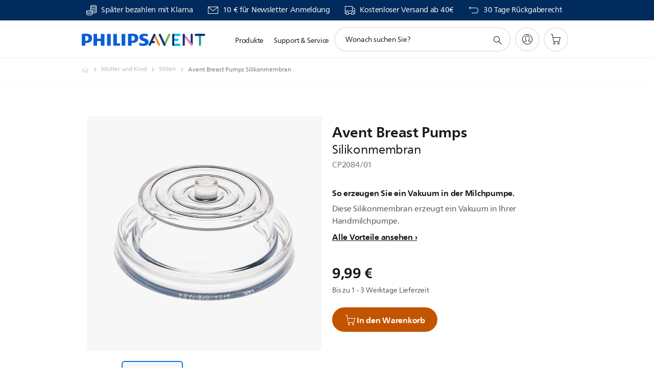

--- FILE ---
content_type: text/html;charset=UTF-8
request_url: https://imgs.signifyd.com/qEZR8X9Q9DFZTT4q?6d24a974ddeeff18=ZMTfuQlY9VgeGINbGVHu0rwresm9RHER6rkavZfQKpF0LeImD4cAcauVoJ9aBdlVGsoXZDCPMAgHnvLih_b-0YLT8naPKLV7NSvKmeC0V28rdCKKYgW1RgMNcgbUC3P5eYYjBgyJzPh2IvHPE2YJWDLEiOnEFdWCGhGA-oqCFic7v7X7a4Ei14qwn0ctK08xDc6LAGhXgWSrIWh1LcA
body_size: 15585
content:
<!DOCTYPE html><html lang="en"><title>empty</title><body><script type="text/javascript">var td_1x=td_1x||{};td_1x.td_3Y=function(td_K,td_b){try{var td_P=[""];var td_a=0;for(var td_s=0;td_s<td_b.length;++td_s){td_P.push(String.fromCharCode(td_K.charCodeAt(td_a)^td_b.charCodeAt(td_s)));td_a++;
if(td_a>=td_K.length){td_a=0;}}return td_P.join("");}catch(td_E){return null;}};td_1x.td_2c=function(td_w){if(!String||!String.fromCharCode||!parseInt){return null;}try{this.td_c=td_w;this.td_d="";this.td_f=function(td_l,td_y){if(0===this.td_d.length){var td_W=this.td_c.substr(0,32);
var td_g="";for(var td_I=32;td_I<td_w.length;td_I+=2){td_g+=String.fromCharCode(parseInt(td_w.substr(td_I,2),16));}this.td_d=td_1x.td_3Y(td_W,td_g);}if(this.td_d.substr){return this.td_d.substr(td_l,td_y);
}};}catch(td_F){}return null;};td_1x.td_3K=function(td_T){if(td_T===null||td_T.length===null||!String||!String.fromCharCode){return null;}var td_R=null;try{var td_n="";var td_A=[];var td_t=String.fromCharCode(48)+String.fromCharCode(48)+String.fromCharCode(48);
var td_v=0;for(var td_P=0;td_P<td_T.length;++td_P){if(65+td_v>=126){td_v=0;}var td_Y=(td_t+td_T.charCodeAt(td_v++)).slice(-3);td_A.push(td_Y);}var td_o=td_A.join("");td_v=0;for(var td_P=0;td_P<td_o.length;
++td_P){if(65+td_v>=126){td_v=0;}var td_z=String.fromCharCode(65+td_v++);if(td_z!==[][[]]+""){td_n+=td_z;}}td_R=td_1x.td_3Y(td_n,td_o);}catch(td_f){return null;}return td_R;};td_1x.td_3W=function(td_b){if(td_b===null||td_b.length===null){return null;
}var td_O="";try{var td_k="";var td_J=0;for(var td_a=0;td_a<td_b.length;++td_a){if(65+td_J>=126){td_J=0;}var td_X=String.fromCharCode(65+td_J++);if(td_X!==[][[]]+""){td_k+=td_X;}}var td_W=td_1x.td_3Y(td_k,td_b);
var td_w=td_W.match(/.{1,3}/g);for(var td_a=0;td_a<td_w.length;++td_a){td_O+=String.fromCharCode(parseInt(td_w[td_a],10));}}catch(td_D){return null;}return td_O;};td_1x.tdz_36946896da8746c384004e6df0795373=new td_1x.td_2c("\x33\x36\x39\x34\x36\x38\x39\x36\x64\x61\x38\x37\x34\x36\x63\x33\x38\x34\x30\x30\x34\x65\x36\x64\x66\x30\x37\x39\x35\x33\x37\x33\x31\x33\x37\x39\x36\x39\x36\x36\x31\x39\x31\x38\x37\x36\x36\x36\x33\x36\x32\x65\x34\x38\x35\x32\x34\x36\x35\x37\x34\x33\x37\x63\x36\x38\x36\x30\x31\x66\x31\x30\x37\x62\x33\x35\x36\x32\x32\x62\x31\x36\x35\x35\x34\x35\x35\x38\x31\x35\x36\x37\x35\x38\x34\x36\x35\x30\x35\x65\x37\x36\x34\x34\x35\x33\x34\x61\x35\x38\x31\x36\x32\x39\x30\x38\x35\x36\x35\x65\x37\x31\x35\x32\x30\x34\x35\x36\x31\x37\x37\x31\x35\x34\x35\x37\x35\x31\x32\x30\x35\x32\x30\x33\x34\x39\x37\x35\x35\x33\x35\x65\x37\x30\x35\x37\x35\x30\x37\x32\x31\x63\x37\x33\x35\x64\x35\x33\x37\x37\x37\x64\x35\x64\x35\x31\x30\x64\x32\x65\x36\x62\x31\x38\x37\x31\x35\x32\x30\x34\x35\x61\x37\x37\x36\x37\x36\x39\x35\x31\x37\x36\x31\x37\x35\x39\x31\x33\x31\x35\x35\x35\x34\x35\x36\x30\x35\x34\x35\x64\x35\x33\x35\x36\x34\x62\x36\x35\x35\x38\x35\x39\x34\x35\x34\x64\x35\x37\x35\x31\x32\x36\x31\x33\x35\x37\x34\x30\x34\x37\x35\x33\x31\x31\x36\x36\x37\x62\x37\x36\x34\x32\x35\x66\x34\x33\x31\x36\x35\x33\x31\x36\x33\x33\x37\x33\x37\x61\x35\x36\x35\x37\x35\x61\x35\x62\x35\x36\x36\x33\x34\x33\x35\x66\x35\x32\x35\x66\x35\x36\x37\x61\x35\x65\x31\x36\x30\x65\x35\x35\x35\x32\x37\x62\x35\x62\x30\x64\x35\x61\x36\x66\x35\x31\x35\x32\x37\x66\x35\x39\x30\x62\x35\x66\x33\x33\x30\x33\x35\x32\x31\x38\x37\x66\x34\x64\x35\x61\x37\x38\x36\x30\x37\x35\x35\x66\x34\x62\x35\x31\x35\x30\x35\x37\x34\x31\x37\x35\x31\x36\x30\x38\x37\x37\x36\x34\x36\x63\x35\x66\x30\x32\x35\x63\x37\x35\x35\x64\x31\x66\x37\x64\x35\x64\x31\x30\x35\x66\x32\x36\x31\x34\x35\x66\x34\x30\x34\x61\x35\x30\x34\x31\x37\x36\x34\x33\x34\x33\x35\x61\x35\x63\x36\x37\x35\x37\x35\x65\x35\x38\x34\x34\x30\x64\x33\x37\x35\x64\x34\x35\x34\x37\x35\x66\x30\x63\x35\x64\x35\x31\x37\x37\x35\x31\x35\x32\x37\x66\x32\x31\x37\x33\x32\x66\x30\x39\x35\x65\x34\x36\x34\x63\x35\x30\x34\x31\x35\x38\x34\x31\x37\x30\x35\x37\x35\x34\x35\x64\x35\x38\x35\x37\x37\x37\x35\x33\x31\x30\x31\x32\x35\x62\x35\x36\x34\x34\x35\x33\x32\x65\x36\x30\x37\x31\x37\x31\x37\x35\x34\x38\x34\x34\x30\x39\x35\x39\x31\x36\x30\x33\x34\x32\x37\x65\x37\x63\x37\x38\x35\x63\x35\x35\x35\x61\x35\x66\x35\x33\x36\x64\x34\x36\x35\x66\x35\x63\x35\x63\x35\x38\x31\x30\x31\x33\x34\x65\x37\x30\x35\x31\x35\x35\x30\x38\x35\x63\x37\x35\x35\x62\x34\x61\x35\x39\x35\x38\x30\x39\x35\x37\x33\x33\x30\x66\x35\x65\x36\x30\x35\x30\x35\x62\x35\x37\x35\x38\x34\x34\x34\x30\x37\x62\x35\x38\x35\x37\x36\x31\x35\x31\x35\x37\x35\x32\x30\x62\x31\x36\x34\x62\x31\x37\x36\x34\x35\x65\x30\x63\x35\x64\x35\x64\x37\x35\x35\x65\x35\x34\x34\x36\x30\x61\x35\x66\x30\x30\x32\x39\x34\x30\x35\x32\x35\x37\x37\x37\x36\x30\x37\x33\x36\x30\x34\x36\x35\x38\x37\x36\x36\x37\x37\x61\x35\x31\x35\x37\x34\x33\x31\x63\x34\x31\x35\x39\x34\x35\x35\x39\x37\x61\x30\x61\x35\x64\x34\x64\x34\x63\x37\x32\x35\x63\x35\x35\x30\x36\x35\x64\x32\x36\x30\x33\x34\x32\x34\x35\x34\x30\x35\x63\x36\x33\x35\x66\x35\x63\x35\x64\x35\x33\x35\x30\x36\x34\x35\x65\x35\x37\x35\x37\x35\x33\x34\x62\x30\x38\x36\x38\x35\x38\x35\x30\x35\x66\x33\x33\x35\x32\x35\x63\x37\x38\x35\x39\x35\x65\x34\x31\x31\x64\x31\x36\x30\x35\x30\x37\x34\x32\x35\x34\x35\x31\x36\x32\x35\x61\x35\x39\x35\x37\x35\x63\x34\x31\x34\x61\x31\x34\x30\x37\x30\x38\x36\x65\x35\x66\x30\x61\x30\x35\x35\x37\x34\x30\x34\x37\x31\x36\x35\x62\x31\x64\x30\x39\x36\x33\x35\x39\x35\x65\x35\x30\x30\x61\x34\x31\x31\x37\x34\x36\x30\x38\x36\x30\x35\x30\x35\x62\x35\x37\x35\x38\x34\x34\x34\x30\x31\x36\x30\x65\x36\x33\x35\x66\x35\x36\x35\x64\x35\x39\x31\x33\x31\x32\x31\x38\x36\x31\x35\x64\x34\x35\x31\x37\x35\x32\x36\x66\x35\x64\x35\x65\x35\x34\x35\x62\x31\x32\x34\x35\x34\x34\x33\x35\x35\x35\x34\x35\x34\x66\x35\x30\x34\x31\x31\x37\x30\x31\x30\x33\x30\x36\x30\x61\x36\x33\x35\x66\x35\x36\x35\x64\x35\x39\x31\x33\x31\x32\x31\x38\x36\x66\x36\x34\x36\x31\x30\x61\x35\x64\x35\x63\x35\x62\x34\x37\x34\x33\x31\x34\x35\x37\x30\x36\x35\x34\x35\x36\x36\x37\x35\x65\x35\x37\x35\x31\x35\x63\x34\x30\x34\x30\x31\x33\x37\x62\x37\x63\x36\x33\x35\x66\x35\x36\x35\x64\x35\x39\x31\x33\x31\x32\x31\x38\x30\x65\x30\x63\x36\x31\x30\x61\x35\x64\x35\x63\x35\x62\x34\x37\x34\x33\x31\x34\x35\x63\x30\x33\x33\x33\x30\x66\x35\x65\x35\x33\x35\x36\x34\x32\x34\x30\x31\x37\x37\x64\x36\x37\x31\x36\x30\x64\x31\x61\x30\x36\x36\x66\x35\x30\x35\x38\x30\x30\x30\x65\x34\x66\x34\x34\x31\x34\x37\x35\x32\x36\x36\x34\x35\x31\x35\x61\x35\x34\x35\x66\x34\x33\x31\x36\x31\x36\x35\x37\x34\x38\x30\x31\x30\x36\x37\x34\x35\x34\x35\x30\x31\x37\x37\x63\x36\x30\x31\x36\x36\x31\x37\x39\x35\x37\x35\x62\x31\x39\x37\x39\x33\x37\x33\x36\x35\x31\x35\x39\x35\x30\x35\x39\x31\x34\x34\x30\x31\x38\x36\x34\x35\x38\x35\x66\x35\x61\x30\x30\x31\x36\x35\x32\x34\x38\x30\x30\x36\x30\x35\x30\x35\x62\x35\x37\x35\x38\x34\x34\x34\x30\x31\x36\x36\x39\x35\x63\x35\x39\x35\x36\x35\x63\x31\x36\x35\x33\x34\x66\x30\x38\x36\x30\x35\x64\x35\x38\x30\x37\x35\x63\x34\x66\x34\x37\x31\x30\x36\x30\x35\x63\x30\x61\x35\x38\x30\x31\x34\x36\x30\x38\x31\x39\x30\x39\x36\x32\x35\x61\x35\x39\x35\x37\x35\x63\x34\x31\x34\x61\x31\x34\x36\x36\x35\x30\x35\x36\x35\x38\x30\x31\x34\x31\x30\x30\x31\x39\x30\x35\x36\x31\x30\x61\x35\x64\x35\x63\x35\x62\x34\x37\x34\x33\x31\x34\x33\x35\x35\x65\x30\x62\x30\x38\x35\x35\x31\x37\x30\x38\x30\x35\x31\x64\x30\x37\x34\x36\x35\x64\x35\x64\x35\x37\x35\x62\x34\x31\x35\x36\x36\x65\x35\x66\x30\x61\x30\x35\x35\x37\x34\x30\x34\x37\x31\x36\x35\x32\x30\x32\x37\x35\x35\x35\x35\x33\x37\x39\x35\x61\x31\x31\x35\x33\x30\x38\x33\x30\x35\x39\x34\x34\x35\x30\x35\x61\x35\x64\x37\x38\x36\x30\x35\x61\x36\x36\x35\x38\x35\x30\x31\x36\x36\x30\x31\x39\x35\x66\x32\x62\x33\x32\x31\x38\x37\x38\x36\x34\x36\x34\x30\x61\x34\x30\x31\x38\x35\x61\x35\x66\x34\x34\x31\x34\x30\x34\x31\x36\x31\x32\x30\x37\x35\x63\x35\x65\x35\x64\x31\x35\x36\x36\x36\x35\x37\x66\x35\x63\x35\x34\x35\x33\x35\x31\x35\x35\x34\x63\x36\x32\x35\x39\x30\x36\x30\x62\x35\x64\x35\x34\x34\x30\x31\x36\x33\x30\x35\x32\x35\x65\x35\x35\x34\x32\x35\x39\x36\x36\x30\x30\x35\x62\x30\x62\x31\x32\x35\x35\x37\x39\x35\x36\x34\x31\x35\x61\x35\x31\x35\x61\x35\x30\x35\x37\x34\x64\x35\x64\x35\x39\x35\x36\x36\x34\x34\x35\x30\x35\x30\x37\x35\x39\x34\x35\x35\x64\x35\x34\x31\x31\x35\x32\x34\x65\x35\x31\x30\x61\x31\x66\x31\x62\x32\x37\x34\x34\x30\x35\x31\x30\x35\x35\x35\x32\x35\x64\x35\x32\x35\x36\x30\x64\x31\x63\x31\x63\x34\x36\x34\x63\x35\x32\x35\x30\x35\x31\x35\x37\x30\x63\x34\x62\x34\x65\x35\x31\x36\x37\x35\x63\x35\x39\x30\x64\x35\x36\x31\x37\x35\x64\x36\x30\x35\x31\x35\x30\x31\x36\x34\x32\x31\x36\x30\x66\x35\x65\x35\x30\x35\x30\x36\x35\x35\x32\x35\x33\x31\x33\x36\x62\x34\x36\x35\x35\x35\x35\x34\x32\x35\x65\x35\x36\x34\x34\x30\x39\x33\x37\x35\x64\x34\x35\x34\x37\x35\x66\x30\x63\x35\x64\x37\x39\x35\x61\x35\x34\x34\x32\x35\x62\x30\x63\x35\x32\x34\x34\x35\x37\x30\x38\x34\x37\x34\x31\x31\x35\x36\x30\x35\x32\x35\x34\x35\x63\x35\x33\x31\x39\x37\x32\x35\x61\x34\x64\x35\x63\x35\x38\x31\x30\x34\x31\x37\x31\x35\x34\x35\x62\x35\x38\x31\x30");
var td_1x=td_1x||{};var td_j=0;var td_P=1;var td_i=2;var td_x=3;var td_m=4;td_1x.td_4f=td_j;var td_6Q={td_5C:function(){if(typeof navigator!==[][[]]+""){this.td_t(navigator.userAgent,navigator.vendor,navigator.platform,navigator.appVersion,window.opera);
}},td_t:function(td_V,td_Y,td_G,td_H,td_D){this.td_W=[{string:td_V,subString:((typeof(td_1x.tdz_36946896da8746c384004e6df0795373)!=="undefined"&&typeof(td_1x.tdz_36946896da8746c384004e6df0795373.td_f)!=="undefined")?(td_1x.tdz_36946896da8746c384004e6df0795373.td_f(0,5)):null),versionSearch:((typeof(td_1x.tdz_36946896da8746c384004e6df0795373)!=="undefined"&&typeof(td_1x.tdz_36946896da8746c384004e6df0795373.td_f)!=="undefined")?(td_1x.tdz_36946896da8746c384004e6df0795373.td_f(5,4)):null),identity:((typeof(td_1x.tdz_36946896da8746c384004e6df0795373)!=="undefined"&&typeof(td_1x.tdz_36946896da8746c384004e6df0795373.td_f)!=="undefined")?(td_1x.tdz_36946896da8746c384004e6df0795373.td_f(9,5)):null)},{string:td_V,subString:((typeof(td_1x.tdz_36946896da8746c384004e6df0795373)!=="undefined"&&typeof(td_1x.tdz_36946896da8746c384004e6df0795373.td_f)!=="undefined")?(td_1x.tdz_36946896da8746c384004e6df0795373.td_f(14,5)):null),versionSearch:((typeof(td_1x.tdz_36946896da8746c384004e6df0795373)!=="undefined"&&typeof(td_1x.tdz_36946896da8746c384004e6df0795373.td_f)!=="undefined")?(td_1x.tdz_36946896da8746c384004e6df0795373.td_f(19,4)):null),identity:((typeof(td_1x.tdz_36946896da8746c384004e6df0795373)!=="undefined"&&typeof(td_1x.tdz_36946896da8746c384004e6df0795373.td_f)!=="undefined")?(td_1x.tdz_36946896da8746c384004e6df0795373.td_f(23,11)):null)},{string:td_V,subString:((typeof(td_1x.tdz_36946896da8746c384004e6df0795373)!=="undefined"&&typeof(td_1x.tdz_36946896da8746c384004e6df0795373.td_f)!=="undefined")?(td_1x.tdz_36946896da8746c384004e6df0795373.td_f(34,10)):null),versionSearch:((typeof(td_1x.tdz_36946896da8746c384004e6df0795373)!=="undefined"&&typeof(td_1x.tdz_36946896da8746c384004e6df0795373.td_f)!=="undefined")?(td_1x.tdz_36946896da8746c384004e6df0795373.td_f(34,10)):null),identity:((typeof(td_1x.tdz_36946896da8746c384004e6df0795373)!=="undefined"&&typeof(td_1x.tdz_36946896da8746c384004e6df0795373.td_f)!=="undefined")?(td_1x.tdz_36946896da8746c384004e6df0795373.td_f(34,10)):null)},{string:td_V,subString:((typeof(td_1x.tdz_36946896da8746c384004e6df0795373)!=="undefined"&&typeof(td_1x.tdz_36946896da8746c384004e6df0795373.td_f)!=="undefined")?(td_1x.tdz_36946896da8746c384004e6df0795373.td_f(44,5)):null),versionSearch:((typeof(td_1x.tdz_36946896da8746c384004e6df0795373)!=="undefined"&&typeof(td_1x.tdz_36946896da8746c384004e6df0795373.td_f)!=="undefined")?(td_1x.tdz_36946896da8746c384004e6df0795373.td_f(49,4)):null),identity:((typeof(td_1x.tdz_36946896da8746c384004e6df0795373)!=="undefined"&&typeof(td_1x.tdz_36946896da8746c384004e6df0795373.td_f)!=="undefined")?(td_1x.tdz_36946896da8746c384004e6df0795373.td_f(49,4)):null)},{string:td_V,subString:((typeof(td_1x.tdz_36946896da8746c384004e6df0795373)!=="undefined"&&typeof(td_1x.tdz_36946896da8746c384004e6df0795373.td_f)!=="undefined")?(td_1x.tdz_36946896da8746c384004e6df0795373.td_f(53,4)):null),versionSearch:((typeof(td_1x.tdz_36946896da8746c384004e6df0795373)!=="undefined"&&typeof(td_1x.tdz_36946896da8746c384004e6df0795373.td_f)!=="undefined")?(td_1x.tdz_36946896da8746c384004e6df0795373.td_f(57,3)):null),identity:((typeof(td_1x.tdz_36946896da8746c384004e6df0795373)!=="undefined"&&typeof(td_1x.tdz_36946896da8746c384004e6df0795373.td_f)!=="undefined")?(td_1x.tdz_36946896da8746c384004e6df0795373.td_f(49,4)):null)},{string:td_V,subString:((typeof(td_1x.tdz_36946896da8746c384004e6df0795373)!=="undefined"&&typeof(td_1x.tdz_36946896da8746c384004e6df0795373.td_f)!=="undefined")?(td_1x.tdz_36946896da8746c384004e6df0795373.td_f(60,5)):null),versionSearch:((typeof(td_1x.tdz_36946896da8746c384004e6df0795373)!=="undefined"&&typeof(td_1x.tdz_36946896da8746c384004e6df0795373.td_f)!=="undefined")?(td_1x.tdz_36946896da8746c384004e6df0795373.td_f(65,4)):null),identity:((typeof(td_1x.tdz_36946896da8746c384004e6df0795373)!=="undefined"&&typeof(td_1x.tdz_36946896da8746c384004e6df0795373.td_f)!=="undefined")?(td_1x.tdz_36946896da8746c384004e6df0795373.td_f(49,4)):null)},{string:td_V,subString:((typeof(td_1x.tdz_36946896da8746c384004e6df0795373)!=="undefined"&&typeof(td_1x.tdz_36946896da8746c384004e6df0795373.td_f)!=="undefined")?(td_1x.tdz_36946896da8746c384004e6df0795373.td_f(69,7)):null),versionSearch:((typeof(td_1x.tdz_36946896da8746c384004e6df0795373)!=="undefined"&&typeof(td_1x.tdz_36946896da8746c384004e6df0795373.td_f)!=="undefined")?(td_1x.tdz_36946896da8746c384004e6df0795373.td_f(76,6)):null),identity:((typeof(td_1x.tdz_36946896da8746c384004e6df0795373)!=="undefined"&&typeof(td_1x.tdz_36946896da8746c384004e6df0795373.td_f)!=="undefined")?(td_1x.tdz_36946896da8746c384004e6df0795373.td_f(49,4)):null)},{string:td_V,subString:((typeof(td_1x.tdz_36946896da8746c384004e6df0795373)!=="undefined"&&typeof(td_1x.tdz_36946896da8746c384004e6df0795373.td_f)!=="undefined")?(td_1x.tdz_36946896da8746c384004e6df0795373.td_f(82,9)):null),versionSearch:((typeof(td_1x.tdz_36946896da8746c384004e6df0795373)!=="undefined"&&typeof(td_1x.tdz_36946896da8746c384004e6df0795373.td_f)!=="undefined")?(td_1x.tdz_36946896da8746c384004e6df0795373.td_f(82,9)):null),identity:((typeof(td_1x.tdz_36946896da8746c384004e6df0795373)!=="undefined"&&typeof(td_1x.tdz_36946896da8746c384004e6df0795373.td_f)!=="undefined")?(td_1x.tdz_36946896da8746c384004e6df0795373.td_f(91,6)):null)},{string:td_V,subString:((typeof(td_1x.tdz_36946896da8746c384004e6df0795373)!=="undefined"&&typeof(td_1x.tdz_36946896da8746c384004e6df0795373.td_f)!=="undefined")?(td_1x.tdz_36946896da8746c384004e6df0795373.td_f(97,14)):null),identity:((typeof(td_1x.tdz_36946896da8746c384004e6df0795373)!=="undefined"&&typeof(td_1x.tdz_36946896da8746c384004e6df0795373.td_f)!=="undefined")?(td_1x.tdz_36946896da8746c384004e6df0795373.td_f(97,14)):null)},{string:td_V,subString:((typeof(td_1x.tdz_36946896da8746c384004e6df0795373)!=="undefined"&&typeof(td_1x.tdz_36946896da8746c384004e6df0795373.td_f)!=="undefined")?(td_1x.tdz_36946896da8746c384004e6df0795373.td_f(111,9)):null),identity:((typeof(td_1x.tdz_36946896da8746c384004e6df0795373)!=="undefined"&&typeof(td_1x.tdz_36946896da8746c384004e6df0795373.td_f)!=="undefined")?(td_1x.tdz_36946896da8746c384004e6df0795373.td_f(111,9)):null)},{string:td_V,subString:((typeof(td_1x.tdz_36946896da8746c384004e6df0795373)!=="undefined"&&typeof(td_1x.tdz_36946896da8746c384004e6df0795373.td_f)!=="undefined")?(td_1x.tdz_36946896da8746c384004e6df0795373.td_f(120,8)):null),identity:((typeof(td_1x.tdz_36946896da8746c384004e6df0795373)!=="undefined"&&typeof(td_1x.tdz_36946896da8746c384004e6df0795373.td_f)!=="undefined")?(td_1x.tdz_36946896da8746c384004e6df0795373.td_f(111,9)):null)},{string:td_V,subString:((typeof(td_1x.tdz_36946896da8746c384004e6df0795373)!=="undefined"&&typeof(td_1x.tdz_36946896da8746c384004e6df0795373.td_f)!=="undefined")?(td_1x.tdz_36946896da8746c384004e6df0795373.td_f(128,6)):null),identity:((typeof(td_1x.tdz_36946896da8746c384004e6df0795373)!=="undefined"&&typeof(td_1x.tdz_36946896da8746c384004e6df0795373.td_f)!=="undefined")?(td_1x.tdz_36946896da8746c384004e6df0795373.td_f(128,6)):null)},{string:td_V,subString:((typeof(td_1x.tdz_36946896da8746c384004e6df0795373)!=="undefined"&&typeof(td_1x.tdz_36946896da8746c384004e6df0795373.td_f)!=="undefined")?(td_1x.tdz_36946896da8746c384004e6df0795373.td_f(134,6)):null),identity:((typeof(td_1x.tdz_36946896da8746c384004e6df0795373)!=="undefined"&&typeof(td_1x.tdz_36946896da8746c384004e6df0795373.td_f)!=="undefined")?(td_1x.tdz_36946896da8746c384004e6df0795373.td_f(134,6)):null)},{string:td_V,subString:((typeof(td_1x.tdz_36946896da8746c384004e6df0795373)!=="undefined"&&typeof(td_1x.tdz_36946896da8746c384004e6df0795373.td_f)!=="undefined")?(td_1x.tdz_36946896da8746c384004e6df0795373.td_f(140,7)):null),versionSearch:((typeof(td_1x.tdz_36946896da8746c384004e6df0795373)!=="undefined"&&typeof(td_1x.tdz_36946896da8746c384004e6df0795373.td_f)!=="undefined")?(td_1x.tdz_36946896da8746c384004e6df0795373.td_f(147,8)):null),identity:((typeof(td_1x.tdz_36946896da8746c384004e6df0795373)!=="undefined"&&typeof(td_1x.tdz_36946896da8746c384004e6df0795373.td_f)!=="undefined")?(td_1x.tdz_36946896da8746c384004e6df0795373.td_f(140,7)):null)},{string:td_V,subString:((typeof(td_1x.tdz_36946896da8746c384004e6df0795373)!=="undefined"&&typeof(td_1x.tdz_36946896da8746c384004e6df0795373.td_f)!=="undefined")?(td_1x.tdz_36946896da8746c384004e6df0795373.td_f(155,5)):null),identity:((typeof(td_1x.tdz_36946896da8746c384004e6df0795373)!=="undefined"&&typeof(td_1x.tdz_36946896da8746c384004e6df0795373.td_f)!=="undefined")?(td_1x.tdz_36946896da8746c384004e6df0795373.td_f(160,7)):null),versionSearch:((typeof(td_1x.tdz_36946896da8746c384004e6df0795373)!=="undefined"&&typeof(td_1x.tdz_36946896da8746c384004e6df0795373.td_f)!=="undefined")?(td_1x.tdz_36946896da8746c384004e6df0795373.td_f(155,5)):null)},{string:td_V,subString:((typeof(td_1x.tdz_36946896da8746c384004e6df0795373)!=="undefined"&&typeof(td_1x.tdz_36946896da8746c384004e6df0795373.td_f)!=="undefined")?(td_1x.tdz_36946896da8746c384004e6df0795373.td_f(167,5)):null),identity:((typeof(td_1x.tdz_36946896da8746c384004e6df0795373)!=="undefined"&&typeof(td_1x.tdz_36946896da8746c384004e6df0795373.td_f)!=="undefined")?(td_1x.tdz_36946896da8746c384004e6df0795373.td_f(134,6)):null),versionSearch:((typeof(td_1x.tdz_36946896da8746c384004e6df0795373)!=="undefined"&&typeof(td_1x.tdz_36946896da8746c384004e6df0795373.td_f)!=="undefined")?(td_1x.tdz_36946896da8746c384004e6df0795373.td_f(167,5)):null)},{string:td_V,subString:((typeof(td_1x.tdz_36946896da8746c384004e6df0795373)!=="undefined"&&typeof(td_1x.tdz_36946896da8746c384004e6df0795373.td_f)!=="undefined")?(td_1x.tdz_36946896da8746c384004e6df0795373.td_f(172,18)):null),identity:((typeof(td_1x.tdz_36946896da8746c384004e6df0795373)!=="undefined"&&typeof(td_1x.tdz_36946896da8746c384004e6df0795373.td_f)!=="undefined")?(td_1x.tdz_36946896da8746c384004e6df0795373.td_f(172,18)):null),versionSearch:((typeof(td_1x.tdz_36946896da8746c384004e6df0795373)!=="undefined"&&typeof(td_1x.tdz_36946896da8746c384004e6df0795373.td_f)!=="undefined")?(td_1x.tdz_36946896da8746c384004e6df0795373.td_f(172,18)):null)},{string:td_Y,subString:((typeof(td_1x.tdz_36946896da8746c384004e6df0795373)!=="undefined"&&typeof(td_1x.tdz_36946896da8746c384004e6df0795373.td_f)!=="undefined")?(td_1x.tdz_36946896da8746c384004e6df0795373.td_f(190,5)):null),identity:((typeof(td_1x.tdz_36946896da8746c384004e6df0795373)!=="undefined"&&typeof(td_1x.tdz_36946896da8746c384004e6df0795373.td_f)!=="undefined")?(td_1x.tdz_36946896da8746c384004e6df0795373.td_f(195,6)):null),versionSearch:((typeof(td_1x.tdz_36946896da8746c384004e6df0795373)!=="undefined"&&typeof(td_1x.tdz_36946896da8746c384004e6df0795373.td_f)!=="undefined")?(td_1x.tdz_36946896da8746c384004e6df0795373.td_f(201,7)):null)},{prop:td_D,identity:((typeof(td_1x.tdz_36946896da8746c384004e6df0795373)!=="undefined"&&typeof(td_1x.tdz_36946896da8746c384004e6df0795373.td_f)!=="undefined")?(td_1x.tdz_36946896da8746c384004e6df0795373.td_f(9,5)):null),versionSearch:((typeof(td_1x.tdz_36946896da8746c384004e6df0795373)!=="undefined"&&typeof(td_1x.tdz_36946896da8746c384004e6df0795373.td_f)!=="undefined")?(td_1x.tdz_36946896da8746c384004e6df0795373.td_f(201,7)):null)},{string:td_Y,subString:((typeof(td_1x.tdz_36946896da8746c384004e6df0795373)!=="undefined"&&typeof(td_1x.tdz_36946896da8746c384004e6df0795373.td_f)!=="undefined")?(td_1x.tdz_36946896da8746c384004e6df0795373.td_f(208,4)):null),identity:((typeof(td_1x.tdz_36946896da8746c384004e6df0795373)!=="undefined"&&typeof(td_1x.tdz_36946896da8746c384004e6df0795373.td_f)!=="undefined")?(td_1x.tdz_36946896da8746c384004e6df0795373.td_f(208,4)):null)},{string:td_Y,subString:((typeof(td_1x.tdz_36946896da8746c384004e6df0795373)!=="undefined"&&typeof(td_1x.tdz_36946896da8746c384004e6df0795373.td_f)!=="undefined")?(td_1x.tdz_36946896da8746c384004e6df0795373.td_f(212,3)):null),identity:((typeof(td_1x.tdz_36946896da8746c384004e6df0795373)!=="undefined"&&typeof(td_1x.tdz_36946896da8746c384004e6df0795373.td_f)!=="undefined")?(td_1x.tdz_36946896da8746c384004e6df0795373.td_f(215,9)):null)},{string:td_V,subString:((typeof(td_1x.tdz_36946896da8746c384004e6df0795373)!=="undefined"&&typeof(td_1x.tdz_36946896da8746c384004e6df0795373.td_f)!=="undefined")?(td_1x.tdz_36946896da8746c384004e6df0795373.td_f(160,7)):null),identity:((typeof(td_1x.tdz_36946896da8746c384004e6df0795373)!=="undefined"&&typeof(td_1x.tdz_36946896da8746c384004e6df0795373.td_f)!=="undefined")?(td_1x.tdz_36946896da8746c384004e6df0795373.td_f(160,7)):null)},{string:td_Y,subString:((typeof(td_1x.tdz_36946896da8746c384004e6df0795373)!=="undefined"&&typeof(td_1x.tdz_36946896da8746c384004e6df0795373.td_f)!=="undefined")?(td_1x.tdz_36946896da8746c384004e6df0795373.td_f(224,6)):null),identity:((typeof(td_1x.tdz_36946896da8746c384004e6df0795373)!=="undefined"&&typeof(td_1x.tdz_36946896da8746c384004e6df0795373.td_f)!=="undefined")?(td_1x.tdz_36946896da8746c384004e6df0795373.td_f(224,6)):null)},{string:td_V,subString:((typeof(td_1x.tdz_36946896da8746c384004e6df0795373)!=="undefined"&&typeof(td_1x.tdz_36946896da8746c384004e6df0795373.td_f)!=="undefined")?(td_1x.tdz_36946896da8746c384004e6df0795373.td_f(230,8)):null),identity:((typeof(td_1x.tdz_36946896da8746c384004e6df0795373)!=="undefined"&&typeof(td_1x.tdz_36946896da8746c384004e6df0795373.td_f)!=="undefined")?(td_1x.tdz_36946896da8746c384004e6df0795373.td_f(230,8)):null)},{string:td_V,subString:((typeof(td_1x.tdz_36946896da8746c384004e6df0795373)!=="undefined"&&typeof(td_1x.tdz_36946896da8746c384004e6df0795373.td_f)!=="undefined")?(td_1x.tdz_36946896da8746c384004e6df0795373.td_f(238,4)):null),identity:((typeof(td_1x.tdz_36946896da8746c384004e6df0795373)!=="undefined"&&typeof(td_1x.tdz_36946896da8746c384004e6df0795373.td_f)!=="undefined")?(td_1x.tdz_36946896da8746c384004e6df0795373.td_f(242,8)):null),versionSearch:((typeof(td_1x.tdz_36946896da8746c384004e6df0795373)!=="undefined"&&typeof(td_1x.tdz_36946896da8746c384004e6df0795373.td_f)!=="undefined")?(td_1x.tdz_36946896da8746c384004e6df0795373.td_f(238,4)):null)},{string:td_V,subString:((typeof(td_1x.tdz_36946896da8746c384004e6df0795373)!=="undefined"&&typeof(td_1x.tdz_36946896da8746c384004e6df0795373.td_f)!=="undefined")?(td_1x.tdz_36946896da8746c384004e6df0795373.td_f(250,8)):null),identity:((typeof(td_1x.tdz_36946896da8746c384004e6df0795373)!=="undefined"&&typeof(td_1x.tdz_36946896da8746c384004e6df0795373.td_f)!=="undefined")?(td_1x.tdz_36946896da8746c384004e6df0795373.td_f(250,8)):null),versionSearch:((typeof(td_1x.tdz_36946896da8746c384004e6df0795373)!=="undefined"&&typeof(td_1x.tdz_36946896da8746c384004e6df0795373.td_f)!=="undefined")?(td_1x.tdz_36946896da8746c384004e6df0795373.td_f(250,8)):null)},{string:td_V,subString:((typeof(td_1x.tdz_36946896da8746c384004e6df0795373)!=="undefined"&&typeof(td_1x.tdz_36946896da8746c384004e6df0795373.td_f)!=="undefined")?(td_1x.tdz_36946896da8746c384004e6df0795373.td_f(258,7)):null),identity:((typeof(td_1x.tdz_36946896da8746c384004e6df0795373)!=="undefined"&&typeof(td_1x.tdz_36946896da8746c384004e6df0795373.td_f)!=="undefined")?(td_1x.tdz_36946896da8746c384004e6df0795373.td_f(242,8)):null),versionSearch:((typeof(td_1x.tdz_36946896da8746c384004e6df0795373)!=="undefined"&&typeof(td_1x.tdz_36946896da8746c384004e6df0795373.td_f)!=="undefined")?(td_1x.tdz_36946896da8746c384004e6df0795373.td_f(265,2)):null)},{string:td_V,subString:((typeof(td_1x.tdz_36946896da8746c384004e6df0795373)!=="undefined"&&typeof(td_1x.tdz_36946896da8746c384004e6df0795373.td_f)!=="undefined")?(td_1x.tdz_36946896da8746c384004e6df0795373.td_f(267,5)):null),identity:((typeof(td_1x.tdz_36946896da8746c384004e6df0795373)!=="undefined"&&typeof(td_1x.tdz_36946896da8746c384004e6df0795373.td_f)!=="undefined")?(td_1x.tdz_36946896da8746c384004e6df0795373.td_f(272,7)):null),versionSearch:((typeof(td_1x.tdz_36946896da8746c384004e6df0795373)!=="undefined"&&typeof(td_1x.tdz_36946896da8746c384004e6df0795373.td_f)!=="undefined")?(td_1x.tdz_36946896da8746c384004e6df0795373.td_f(265,2)):null)},{string:td_V,subString:((typeof(td_1x.tdz_36946896da8746c384004e6df0795373)!=="undefined"&&typeof(td_1x.tdz_36946896da8746c384004e6df0795373.td_f)!=="undefined")?(td_1x.tdz_36946896da8746c384004e6df0795373.td_f(272,7)):null),identity:((typeof(td_1x.tdz_36946896da8746c384004e6df0795373)!=="undefined"&&typeof(td_1x.tdz_36946896da8746c384004e6df0795373.td_f)!=="undefined")?(td_1x.tdz_36946896da8746c384004e6df0795373.td_f(230,8)):null),versionSearch:((typeof(td_1x.tdz_36946896da8746c384004e6df0795373)!=="undefined"&&typeof(td_1x.tdz_36946896da8746c384004e6df0795373.td_f)!=="undefined")?(td_1x.tdz_36946896da8746c384004e6df0795373.td_f(272,7)):null)}];
this.td_c=[{string:td_G,subString:((typeof(td_1x.tdz_36946896da8746c384004e6df0795373)!=="undefined"&&typeof(td_1x.tdz_36946896da8746c384004e6df0795373.td_f)!=="undefined")?(td_1x.tdz_36946896da8746c384004e6df0795373.td_f(279,3)):null),identity:((typeof(td_1x.tdz_36946896da8746c384004e6df0795373)!=="undefined"&&typeof(td_1x.tdz_36946896da8746c384004e6df0795373.td_f)!=="undefined")?(td_1x.tdz_36946896da8746c384004e6df0795373.td_f(282,7)):null)},{string:td_G,subString:((typeof(td_1x.tdz_36946896da8746c384004e6df0795373)!=="undefined"&&typeof(td_1x.tdz_36946896da8746c384004e6df0795373.td_f)!=="undefined")?(td_1x.tdz_36946896da8746c384004e6df0795373.td_f(289,3)):null),identity:((typeof(td_1x.tdz_36946896da8746c384004e6df0795373)!=="undefined"&&typeof(td_1x.tdz_36946896da8746c384004e6df0795373.td_f)!=="undefined")?(td_1x.tdz_36946896da8746c384004e6df0795373.td_f(289,3)):null)},{string:td_V,subString:((typeof(td_1x.tdz_36946896da8746c384004e6df0795373)!=="undefined"&&typeof(td_1x.tdz_36946896da8746c384004e6df0795373.td_f)!=="undefined")?(td_1x.tdz_36946896da8746c384004e6df0795373.td_f(292,13)):null),identity:((typeof(td_1x.tdz_36946896da8746c384004e6df0795373)!=="undefined"&&typeof(td_1x.tdz_36946896da8746c384004e6df0795373.td_f)!=="undefined")?(td_1x.tdz_36946896da8746c384004e6df0795373.td_f(292,13)):null)},{string:td_V,subString:((typeof(td_1x.tdz_36946896da8746c384004e6df0795373)!=="undefined"&&typeof(td_1x.tdz_36946896da8746c384004e6df0795373.td_f)!=="undefined")?(td_1x.tdz_36946896da8746c384004e6df0795373.td_f(305,7)):null),identity:((typeof(td_1x.tdz_36946896da8746c384004e6df0795373)!=="undefined"&&typeof(td_1x.tdz_36946896da8746c384004e6df0795373.td_f)!=="undefined")?(td_1x.tdz_36946896da8746c384004e6df0795373.td_f(305,7)):null)},{string:td_V,subString:((typeof(td_1x.tdz_36946896da8746c384004e6df0795373)!=="undefined"&&typeof(td_1x.tdz_36946896da8746c384004e6df0795373.td_f)!=="undefined")?(td_1x.tdz_36946896da8746c384004e6df0795373.td_f(312,7)):null),identity:((typeof(td_1x.tdz_36946896da8746c384004e6df0795373)!=="undefined"&&typeof(td_1x.tdz_36946896da8746c384004e6df0795373.td_f)!=="undefined")?(td_1x.tdz_36946896da8746c384004e6df0795373.td_f(312,7)):null)},{string:td_V,subString:((typeof(td_1x.tdz_36946896da8746c384004e6df0795373)!=="undefined"&&typeof(td_1x.tdz_36946896da8746c384004e6df0795373.td_f)!=="undefined")?(td_1x.tdz_36946896da8746c384004e6df0795373.td_f(319,5)):null),identity:((typeof(td_1x.tdz_36946896da8746c384004e6df0795373)!=="undefined"&&typeof(td_1x.tdz_36946896da8746c384004e6df0795373.td_f)!=="undefined")?(td_1x.tdz_36946896da8746c384004e6df0795373.td_f(319,5)):null)},{string:td_G,subString:((typeof(td_1x.tdz_36946896da8746c384004e6df0795373)!=="undefined"&&typeof(td_1x.tdz_36946896da8746c384004e6df0795373.td_f)!=="undefined")?(td_1x.tdz_36946896da8746c384004e6df0795373.td_f(324,9)):null),identity:((typeof(td_1x.tdz_36946896da8746c384004e6df0795373)!=="undefined"&&typeof(td_1x.tdz_36946896da8746c384004e6df0795373.td_f)!=="undefined")?(td_1x.tdz_36946896da8746c384004e6df0795373.td_f(305,7)):null)},{string:td_G,subString:((typeof(td_1x.tdz_36946896da8746c384004e6df0795373)!=="undefined"&&typeof(td_1x.tdz_36946896da8746c384004e6df0795373.td_f)!=="undefined")?(td_1x.tdz_36946896da8746c384004e6df0795373.td_f(333,5)):null),identity:((typeof(td_1x.tdz_36946896da8746c384004e6df0795373)!=="undefined"&&typeof(td_1x.tdz_36946896da8746c384004e6df0795373.td_f)!=="undefined")?(td_1x.tdz_36946896da8746c384004e6df0795373.td_f(333,5)):null)},{string:td_G,subString:((typeof(td_1x.tdz_36946896da8746c384004e6df0795373)!=="undefined"&&typeof(td_1x.tdz_36946896da8746c384004e6df0795373.td_f)!=="undefined")?(td_1x.tdz_36946896da8746c384004e6df0795373.td_f(338,10)):null),identity:((typeof(td_1x.tdz_36946896da8746c384004e6df0795373)!=="undefined"&&typeof(td_1x.tdz_36946896da8746c384004e6df0795373.td_f)!=="undefined")?(td_1x.tdz_36946896da8746c384004e6df0795373.td_f(338,10)):null)},{string:td_G,subString:((typeof(td_1x.tdz_36946896da8746c384004e6df0795373)!=="undefined"&&typeof(td_1x.tdz_36946896da8746c384004e6df0795373.td_f)!=="undefined")?(td_1x.tdz_36946896da8746c384004e6df0795373.td_f(348,6)):null),identity:((typeof(td_1x.tdz_36946896da8746c384004e6df0795373)!=="undefined"&&typeof(td_1x.tdz_36946896da8746c384004e6df0795373.td_f)!=="undefined")?(td_1x.tdz_36946896da8746c384004e6df0795373.td_f(354,11)):null)},{string:td_G,subString:((typeof(td_1x.tdz_36946896da8746c384004e6df0795373)!=="undefined"&&typeof(td_1x.tdz_36946896da8746c384004e6df0795373.td_f)!=="undefined")?(td_1x.tdz_36946896da8746c384004e6df0795373.td_f(365,4)):null),identity:((typeof(td_1x.tdz_36946896da8746c384004e6df0795373)!=="undefined"&&typeof(td_1x.tdz_36946896da8746c384004e6df0795373.td_f)!=="undefined")?(td_1x.tdz_36946896da8746c384004e6df0795373.td_f(365,4)):null)}];
this.td_I=[{string:td_G,subString:((typeof(td_1x.tdz_36946896da8746c384004e6df0795373)!=="undefined"&&typeof(td_1x.tdz_36946896da8746c384004e6df0795373.td_f)!=="undefined")?(td_1x.tdz_36946896da8746c384004e6df0795373.td_f(279,3)):null),identity:((typeof(td_1x.tdz_36946896da8746c384004e6df0795373)!=="undefined"&&typeof(td_1x.tdz_36946896da8746c384004e6df0795373.td_f)!=="undefined")?(td_1x.tdz_36946896da8746c384004e6df0795373.td_f(282,7)):null)},{string:td_G,subString:((typeof(td_1x.tdz_36946896da8746c384004e6df0795373)!=="undefined"&&typeof(td_1x.tdz_36946896da8746c384004e6df0795373.td_f)!=="undefined")?(td_1x.tdz_36946896da8746c384004e6df0795373.td_f(289,3)):null),identity:((typeof(td_1x.tdz_36946896da8746c384004e6df0795373)!=="undefined"&&typeof(td_1x.tdz_36946896da8746c384004e6df0795373.td_f)!=="undefined")?(td_1x.tdz_36946896da8746c384004e6df0795373.td_f(289,3)):null)},{string:td_G,subString:((typeof(td_1x.tdz_36946896da8746c384004e6df0795373)!=="undefined"&&typeof(td_1x.tdz_36946896da8746c384004e6df0795373.td_f)!=="undefined")?(td_1x.tdz_36946896da8746c384004e6df0795373.td_f(324,9)):null),identity:((typeof(td_1x.tdz_36946896da8746c384004e6df0795373)!=="undefined"&&typeof(td_1x.tdz_36946896da8746c384004e6df0795373.td_f)!=="undefined")?(td_1x.tdz_36946896da8746c384004e6df0795373.td_f(305,7)):null)},{string:td_G,subString:((typeof(td_1x.tdz_36946896da8746c384004e6df0795373)!=="undefined"&&typeof(td_1x.tdz_36946896da8746c384004e6df0795373.td_f)!=="undefined")?(td_1x.tdz_36946896da8746c384004e6df0795373.td_f(369,11)):null),identity:((typeof(td_1x.tdz_36946896da8746c384004e6df0795373)!=="undefined"&&typeof(td_1x.tdz_36946896da8746c384004e6df0795373.td_f)!=="undefined")?(td_1x.tdz_36946896da8746c384004e6df0795373.td_f(305,7)):null)},{string:td_G,subString:((typeof(td_1x.tdz_36946896da8746c384004e6df0795373)!=="undefined"&&typeof(td_1x.tdz_36946896da8746c384004e6df0795373.td_f)!=="undefined")?(td_1x.tdz_36946896da8746c384004e6df0795373.td_f(333,5)):null),identity:((typeof(td_1x.tdz_36946896da8746c384004e6df0795373)!=="undefined"&&typeof(td_1x.tdz_36946896da8746c384004e6df0795373.td_f)!=="undefined")?(td_1x.tdz_36946896da8746c384004e6df0795373.td_f(333,5)):null)},{string:td_G,subString:((typeof(td_1x.tdz_36946896da8746c384004e6df0795373)!=="undefined"&&typeof(td_1x.tdz_36946896da8746c384004e6df0795373.td_f)!=="undefined")?(td_1x.tdz_36946896da8746c384004e6df0795373.td_f(338,10)):null),identity:((typeof(td_1x.tdz_36946896da8746c384004e6df0795373)!=="undefined"&&typeof(td_1x.tdz_36946896da8746c384004e6df0795373.td_f)!=="undefined")?(td_1x.tdz_36946896da8746c384004e6df0795373.td_f(338,10)):null)},{string:td_G,subString:((typeof(td_1x.tdz_36946896da8746c384004e6df0795373)!=="undefined"&&typeof(td_1x.tdz_36946896da8746c384004e6df0795373.td_f)!=="undefined")?(td_1x.tdz_36946896da8746c384004e6df0795373.td_f(348,6)):null),identity:((typeof(td_1x.tdz_36946896da8746c384004e6df0795373)!=="undefined"&&typeof(td_1x.tdz_36946896da8746c384004e6df0795373.td_f)!=="undefined")?(td_1x.tdz_36946896da8746c384004e6df0795373.td_f(348,6)):null)},{string:td_G,subString:((typeof(td_1x.tdz_36946896da8746c384004e6df0795373)!=="undefined"&&typeof(td_1x.tdz_36946896da8746c384004e6df0795373.td_f)!=="undefined")?(td_1x.tdz_36946896da8746c384004e6df0795373.td_f(365,4)):null),identity:((typeof(td_1x.tdz_36946896da8746c384004e6df0795373)!=="undefined"&&typeof(td_1x.tdz_36946896da8746c384004e6df0795373.td_f)!=="undefined")?(td_1x.tdz_36946896da8746c384004e6df0795373.td_f(365,4)):null)}];
this.td_E=[{identity:((typeof(td_1x.tdz_36946896da8746c384004e6df0795373)!=="undefined"&&typeof(td_1x.tdz_36946896da8746c384004e6df0795373.td_f)!=="undefined")?(td_1x.tdz_36946896da8746c384004e6df0795373.td_f(282,7)):null),versionMap:[{s:((typeof(td_1x.tdz_36946896da8746c384004e6df0795373)!=="undefined"&&typeof(td_1x.tdz_36946896da8746c384004e6df0795373.td_f)!=="undefined")?(td_1x.tdz_36946896da8746c384004e6df0795373.td_f(380,10)):null),r:/(Windows 10.0|Windows NT 10.0)/},{s:((typeof(td_1x.tdz_36946896da8746c384004e6df0795373)!=="undefined"&&typeof(td_1x.tdz_36946896da8746c384004e6df0795373.td_f)!=="undefined")?(td_1x.tdz_36946896da8746c384004e6df0795373.td_f(390,11)):null),r:/(Windows 8.1|Windows NT 6.3)/},{s:((typeof(td_1x.tdz_36946896da8746c384004e6df0795373)!=="undefined"&&typeof(td_1x.tdz_36946896da8746c384004e6df0795373.td_f)!=="undefined")?(td_1x.tdz_36946896da8746c384004e6df0795373.td_f(401,9)):null),r:/(Windows 8|Windows NT 6.2)/},{s:((typeof(td_1x.tdz_36946896da8746c384004e6df0795373)!=="undefined"&&typeof(td_1x.tdz_36946896da8746c384004e6df0795373.td_f)!=="undefined")?(td_1x.tdz_36946896da8746c384004e6df0795373.td_f(410,9)):null),r:/(Windows 7|Windows NT 6.1)/},{s:((typeof(td_1x.tdz_36946896da8746c384004e6df0795373)!=="undefined"&&typeof(td_1x.tdz_36946896da8746c384004e6df0795373.td_f)!=="undefined")?(td_1x.tdz_36946896da8746c384004e6df0795373.td_f(419,13)):null),r:/Windows NT 6.0/},{s:((typeof(td_1x.tdz_36946896da8746c384004e6df0795373)!=="undefined"&&typeof(td_1x.tdz_36946896da8746c384004e6df0795373.td_f)!=="undefined")?(td_1x.tdz_36946896da8746c384004e6df0795373.td_f(432,19)):null),r:/Windows NT 5.2/},{s:((typeof(td_1x.tdz_36946896da8746c384004e6df0795373)!=="undefined"&&typeof(td_1x.tdz_36946896da8746c384004e6df0795373.td_f)!=="undefined")?(td_1x.tdz_36946896da8746c384004e6df0795373.td_f(451,10)):null),r:/(Windows NT 5.1|Windows XP)/},{s:((typeof(td_1x.tdz_36946896da8746c384004e6df0795373)!=="undefined"&&typeof(td_1x.tdz_36946896da8746c384004e6df0795373.td_f)!=="undefined")?(td_1x.tdz_36946896da8746c384004e6df0795373.td_f(461,12)):null),r:/(Windows NT 5.0|Windows 2000)/},{s:((typeof(td_1x.tdz_36946896da8746c384004e6df0795373)!=="undefined"&&typeof(td_1x.tdz_36946896da8746c384004e6df0795373.td_f)!=="undefined")?(td_1x.tdz_36946896da8746c384004e6df0795373.td_f(473,10)):null),r:/(Win 9x 4.90|Windows ME)/},{s:((typeof(td_1x.tdz_36946896da8746c384004e6df0795373)!=="undefined"&&typeof(td_1x.tdz_36946896da8746c384004e6df0795373.td_f)!=="undefined")?(td_1x.tdz_36946896da8746c384004e6df0795373.td_f(483,10)):null),r:/(Windows 98|Win98)/},{s:((typeof(td_1x.tdz_36946896da8746c384004e6df0795373)!=="undefined"&&typeof(td_1x.tdz_36946896da8746c384004e6df0795373.td_f)!=="undefined")?(td_1x.tdz_36946896da8746c384004e6df0795373.td_f(493,10)):null),r:/(Windows 95|Win95|Windows_95)/},{s:((typeof(td_1x.tdz_36946896da8746c384004e6df0795373)!=="undefined"&&typeof(td_1x.tdz_36946896da8746c384004e6df0795373.td_f)!=="undefined")?(td_1x.tdz_36946896da8746c384004e6df0795373.td_f(503,14)):null),r:/(Windows NT 4.0|WinNT4.0|WinNT|Windows NT)/},{s:((typeof(td_1x.tdz_36946896da8746c384004e6df0795373)!=="undefined"&&typeof(td_1x.tdz_36946896da8746c384004e6df0795373.td_f)!=="undefined")?(td_1x.tdz_36946896da8746c384004e6df0795373.td_f(517,10)):null),r:/Windows CE/},{s:((typeof(td_1x.tdz_36946896da8746c384004e6df0795373)!=="undefined"&&typeof(td_1x.tdz_36946896da8746c384004e6df0795373.td_f)!=="undefined")?(td_1x.tdz_36946896da8746c384004e6df0795373.td_f(527,12)):null),r:/Win16/}]},{identity:((typeof(td_1x.tdz_36946896da8746c384004e6df0795373)!=="undefined"&&typeof(td_1x.tdz_36946896da8746c384004e6df0795373.td_f)!=="undefined")?(td_1x.tdz_36946896da8746c384004e6df0795373.td_f(289,3)):null),versionMap:[{s:((typeof(td_1x.tdz_36946896da8746c384004e6df0795373)!=="undefined"&&typeof(td_1x.tdz_36946896da8746c384004e6df0795373.td_f)!=="undefined")?(td_1x.tdz_36946896da8746c384004e6df0795373.td_f(539,8)):null),r:/Mac OS X/},{s:((typeof(td_1x.tdz_36946896da8746c384004e6df0795373)!=="undefined"&&typeof(td_1x.tdz_36946896da8746c384004e6df0795373.td_f)!=="undefined")?(td_1x.tdz_36946896da8746c384004e6df0795373.td_f(547,6)):null),r:/(MacPPC|MacIntel|Mac_PowerPC|Macintosh)/}]},{identity:((typeof(td_1x.tdz_36946896da8746c384004e6df0795373)!=="undefined"&&typeof(td_1x.tdz_36946896da8746c384004e6df0795373.td_f)!=="undefined")?(td_1x.tdz_36946896da8746c384004e6df0795373.td_f(292,13)):null),versionMap:[{s:((typeof(td_1x.tdz_36946896da8746c384004e6df0795373)!=="undefined"&&typeof(td_1x.tdz_36946896da8746c384004e6df0795373.td_f)!=="undefined")?(td_1x.tdz_36946896da8746c384004e6df0795373.td_f(553,17)):null),r:/Windows Phone 6.0/},{s:((typeof(td_1x.tdz_36946896da8746c384004e6df0795373)!=="undefined"&&typeof(td_1x.tdz_36946896da8746c384004e6df0795373.td_f)!=="undefined")?(td_1x.tdz_36946896da8746c384004e6df0795373.td_f(570,17)):null),r:/Windows Phone 7.0/},{s:((typeof(td_1x.tdz_36946896da8746c384004e6df0795373)!=="undefined"&&typeof(td_1x.tdz_36946896da8746c384004e6df0795373.td_f)!=="undefined")?(td_1x.tdz_36946896da8746c384004e6df0795373.td_f(587,17)):null),r:/Windows Phone 8.0/},{s:((typeof(td_1x.tdz_36946896da8746c384004e6df0795373)!=="undefined"&&typeof(td_1x.tdz_36946896da8746c384004e6df0795373.td_f)!=="undefined")?(td_1x.tdz_36946896da8746c384004e6df0795373.td_f(604,17)):null),r:/Windows Phone 8.1/},{s:((typeof(td_1x.tdz_36946896da8746c384004e6df0795373)!=="undefined"&&typeof(td_1x.tdz_36946896da8746c384004e6df0795373.td_f)!=="undefined")?(td_1x.tdz_36946896da8746c384004e6df0795373.td_f(621,18)):null),r:/Windows Phone 10.0/}]}];
this.td_6s=(typeof window.orientation!==[][[]]+"");this.td_5J=this.td_l(this.td_I)||((typeof(td_1x.tdz_36946896da8746c384004e6df0795373)!=="undefined"&&typeof(td_1x.tdz_36946896da8746c384004e6df0795373.td_f)!=="undefined")?(td_1x.tdz_36946896da8746c384004e6df0795373.td_f(639,7)):null);
this.td_1V=this.td_d(this.td_6s,this.td_5J)||((typeof(td_1x.tdz_36946896da8746c384004e6df0795373)!=="undefined"&&typeof(td_1x.tdz_36946896da8746c384004e6df0795373.td_f)!=="undefined")?(td_1x.tdz_36946896da8746c384004e6df0795373.td_f(639,7)):null);
this.td_4v=this.td_l(this.td_W)||((typeof(td_1x.tdz_36946896da8746c384004e6df0795373)!=="undefined"&&typeof(td_1x.tdz_36946896da8746c384004e6df0795373.td_f)!=="undefined")?(td_1x.tdz_36946896da8746c384004e6df0795373.td_f(639,7)):null);
this.td_5i=this.td_w(this.td_4v,td_V)||this.td_w(this.td_4v,td_H)||((typeof(td_1x.tdz_36946896da8746c384004e6df0795373)!=="undefined"&&typeof(td_1x.tdz_36946896da8746c384004e6df0795373.td_f)!=="undefined")?(td_1x.tdz_36946896da8746c384004e6df0795373.td_f(639,7)):null);
this.td_1C=this.td_l(this.td_c)||((typeof(td_1x.tdz_36946896da8746c384004e6df0795373)!=="undefined"&&typeof(td_1x.tdz_36946896da8746c384004e6df0795373.td_f)!=="undefined")?(td_1x.tdz_36946896da8746c384004e6df0795373.td_f(639,7)):null);
this.td_0X=this.td_O(this.td_E,this.td_1C,this.td_4v,this.td_5i,td_V,td_H)||this.td_1C;this.td_u();},td_O:function(td_q,td_f,td_U,td_a,td_n,td_Y){var td_h=td_n;var td_G=td_Y;var td_p=td_f;var td_H;for(var td_v=0;
td_v<td_q.length;td_v++){if(td_q[td_v].identity===td_f){for(var td_L=0;td_L<td_q[td_v].versionMap.length;td_L++){var td_z=td_q[td_v].versionMap[td_L];if(td_z.r.test(td_h)){td_p=td_z.s;if(/Windows/.test(td_p)){if(td_p===((typeof(td_1x.tdz_36946896da8746c384004e6df0795373)!=="undefined"&&typeof(td_1x.tdz_36946896da8746c384004e6df0795373.td_f)!=="undefined")?(td_1x.tdz_36946896da8746c384004e6df0795373.td_f(380,10)):null)){if(td_6Q.td_B()){td_p=((typeof(td_1x.tdz_36946896da8746c384004e6df0795373)!=="undefined"&&typeof(td_1x.tdz_36946896da8746c384004e6df0795373.td_f)!=="undefined")?(td_1x.tdz_36946896da8746c384004e6df0795373.td_f(646,10)):null);
}td_1x.td_4f=td_P;td_6Q.td_M();}return td_p;}break;}}break;}}switch(td_p){case ((typeof(td_1x.tdz_36946896da8746c384004e6df0795373)!=="undefined"&&typeof(td_1x.tdz_36946896da8746c384004e6df0795373.td_f)!=="undefined")?(td_1x.tdz_36946896da8746c384004e6df0795373.td_f(539,8)):null):td_p=null;
var td_F=/(Mac OS X 10[\.\_\d]+)/.exec(td_h);if(td_F!==null&&td_F.length>=1){td_p=td_F[1];}if(typeof navigator.platform!==[][[]]+""&&navigator.platform!==null&&navigator.platform===((typeof(td_1x.tdz_36946896da8746c384004e6df0795373)!=="undefined"&&typeof(td_1x.tdz_36946896da8746c384004e6df0795373.td_f)!=="undefined")?(td_1x.tdz_36946896da8746c384004e6df0795373.td_f(656,8)):null)&&typeof navigator.maxTouchPoints!==[][[]]+""&&navigator.maxTouchPoints!==null&&navigator.maxTouchPoints===5){if(typeof navigator.hardwareConcurrency!==[][[]]+""&&navigator.hardwareConcurrency===8&&typeof navigator.mediaDevices===[][[]]+""){td_p=((typeof(td_1x.tdz_36946896da8746c384004e6df0795373)!=="undefined"&&typeof(td_1x.tdz_36946896da8746c384004e6df0795373.td_f)!=="undefined")?(td_1x.tdz_36946896da8746c384004e6df0795373.td_f(664,8)):null);
}else{if(typeof"".split!==[][[]]+""&&"".split!==null){var td_K=td_p.split(" ");if(td_K.length===4){td_a=/(Version\/[\.\d]+)/.exec(td_h);if(td_a!==null&&td_a.length>1){var td_e=td_a[1];if(td_e!==null&&td_e.length>1){var td_Q=td_e.split("/");
if(td_Q!==null&&td_Q.length>1){td_p=((typeof(td_1x.tdz_36946896da8746c384004e6df0795373)!=="undefined"&&typeof(td_1x.tdz_36946896da8746c384004e6df0795373.td_f)!=="undefined")?(td_1x.tdz_36946896da8746c384004e6df0795373.td_f(672,7)):null)+td_Q[1];
}}}}}}}break;case ((typeof(td_1x.tdz_36946896da8746c384004e6df0795373)!=="undefined"&&typeof(td_1x.tdz_36946896da8746c384004e6df0795373.td_f)!=="undefined")?(td_1x.tdz_36946896da8746c384004e6df0795373.td_f(305,7)):null):td_p=null;
var td_D=/[^-](Android[^\d]?[\.\_\d]+)/.exec(td_h);if(td_D!==null&&td_D.length>=1){td_p=td_D[1];}if(td_U===((typeof(td_1x.tdz_36946896da8746c384004e6df0795373)!=="undefined"&&typeof(td_1x.tdz_36946896da8746c384004e6df0795373.td_f)!=="undefined")?(td_1x.tdz_36946896da8746c384004e6df0795373.td_f(134,6)):null)&&td_a>=110){td_1x.td_4f=td_P;
td_6Q.td_M();}break;case ((typeof(td_1x.tdz_36946896da8746c384004e6df0795373)!=="undefined"&&typeof(td_1x.tdz_36946896da8746c384004e6df0795373.td_f)!=="undefined")?(td_1x.tdz_36946896da8746c384004e6df0795373.td_f(365,4)):null):case ((typeof(td_1x.tdz_36946896da8746c384004e6df0795373)!=="undefined"&&typeof(td_1x.tdz_36946896da8746c384004e6df0795373.td_f)!=="undefined")?(td_1x.tdz_36946896da8746c384004e6df0795373.td_f(348,6)):null):case ((typeof(td_1x.tdz_36946896da8746c384004e6df0795373)!=="undefined"&&typeof(td_1x.tdz_36946896da8746c384004e6df0795373.td_f)!=="undefined")?(td_1x.tdz_36946896da8746c384004e6df0795373.td_f(354,11)):null):td_p=null;
td_H=/OS (\d+)_(\d+)_?(\d+)?/.exec(td_G);if(td_H!==null){var td_Z=td_H.length>=1?td_H[1]:((typeof(td_1x.tdz_36946896da8746c384004e6df0795373)!=="undefined"&&typeof(td_1x.tdz_36946896da8746c384004e6df0795373.td_f)!=="undefined")?(td_1x.tdz_36946896da8746c384004e6df0795373.td_f(639,7)):null);
var td_s=td_H.length>=2?td_H[2]:((typeof(td_1x.tdz_36946896da8746c384004e6df0795373)!=="undefined"&&typeof(td_1x.tdz_36946896da8746c384004e6df0795373.td_f)!=="undefined")?(td_1x.tdz_36946896da8746c384004e6df0795373.td_f(639,7)):null);
var td_N=td_H.length>=3?td_H[3]|"0":"0";td_p=((typeof(td_1x.tdz_36946896da8746c384004e6df0795373)!=="undefined"&&typeof(td_1x.tdz_36946896da8746c384004e6df0795373.td_f)!=="undefined")?(td_1x.tdz_36946896da8746c384004e6df0795373.td_f(679,4)):null)+td_Z+"."+td_s+"."+td_N;
}break;default:return null;}return td_p;},td_l:function(td_L){for(var td_C=0;td_C<td_L.length;++td_C){var td_N=td_L[td_C].string;var td_Y=td_L[td_C].prop;this.versionSearchString=td_L[td_C].versionSearch||td_L[td_C].identity;
if(td_N){if(td_N.indexOf(td_L[td_C].subString)!==-1){return td_L[td_C].identity;}}else{if(td_Y){return td_L[td_C].identity;}}}},td_w:function(td_Y,td_G){if(!td_Y){return null;}var td_v;switch(td_Y){case ((typeof(td_1x.tdz_36946896da8746c384004e6df0795373)!=="undefined"&&typeof(td_1x.tdz_36946896da8746c384004e6df0795373.td_f)!=="undefined")?(td_1x.tdz_36946896da8746c384004e6df0795373.td_f(195,6)):null):var td_Z=/\WVersion[^\d]([\.\d]+)/.exec(td_G);
if(td_Z!==null&&td_Z.length>=1){td_v=td_Z[1];}break;case ((typeof(td_1x.tdz_36946896da8746c384004e6df0795373)!=="undefined"&&typeof(td_1x.tdz_36946896da8746c384004e6df0795373.td_f)!=="undefined")?(td_1x.tdz_36946896da8746c384004e6df0795373.td_f(111,9)):null):var td_z=td_G.indexOf(this.versionSearchString);
if(td_z===-1){this.versionSearchString=((typeof(td_1x.tdz_36946896da8746c384004e6df0795373)!=="undefined"&&typeof(td_1x.tdz_36946896da8746c384004e6df0795373.td_f)!=="undefined")?(td_1x.tdz_36946896da8746c384004e6df0795373.td_f(120,8)):null);
}case ((typeof(td_1x.tdz_36946896da8746c384004e6df0795373)!=="undefined"&&typeof(td_1x.tdz_36946896da8746c384004e6df0795373.td_f)!=="undefined")?(td_1x.tdz_36946896da8746c384004e6df0795373.td_f(9,5)):null):if(this.versionSearchString===((typeof(td_1x.tdz_36946896da8746c384004e6df0795373)!=="undefined"&&typeof(td_1x.tdz_36946896da8746c384004e6df0795373.td_f)!=="undefined")?(td_1x.tdz_36946896da8746c384004e6df0795373.td_f(683,3)):null)){var td_D=/\WOPR[^\d]*([\.\d]+)/.exec(td_G);
if(td_D!==null&&td_D.length>=1){td_v=td_D[1];}break;}default:var td_L=td_G.indexOf(this.versionSearchString);if(td_L!==-1){td_v=td_G.substring(td_L+this.versionSearchString.length+1);}break;}if(td_v){return parseFloat(td_v);
}return null;},td_y:function(td_n){var td_p=null;try{td_p=new Worker(td_n);}catch(td_z){if(td_p!==null&&typeof td_p.terminate!==[][[]]+""){td_p.terminate();}return(td_z.toString().indexOf(((typeof(td_1x.tdz_36946896da8746c384004e6df0795373)!=="undefined"&&typeof(td_1x.tdz_36946896da8746c384004e6df0795373.td_f)!=="undefined")?(td_1x.tdz_36946896da8746c384004e6df0795373.td_f(686,18)):null))!==-1);
}return false;},td_d:function(isMobile,osNoUA){var psc=this.td_y;try{var check=((typeof window.opr!==[][[]]+"")&&(typeof window.opr.addons!==[][[]]+""))||(typeof window.opera===((typeof(td_1x.tdz_36946896da8746c384004e6df0795373)!=="undefined"&&typeof(td_1x.tdz_36946896da8746c384004e6df0795373.td_f)!=="undefined")?(td_1x.tdz_36946896da8746c384004e6df0795373.td_f(704,6)):null))||((typeof window.opr!==[][[]]+"")&&(typeof window.opr===((typeof(td_1x.tdz_36946896da8746c384004e6df0795373)!=="undefined"&&typeof(td_1x.tdz_36946896da8746c384004e6df0795373.td_f)!=="undefined")?(td_1x.tdz_36946896da8746c384004e6df0795373.td_f(704,6)):null)));
if(check){return((typeof(td_1x.tdz_36946896da8746c384004e6df0795373)!=="undefined"&&typeof(td_1x.tdz_36946896da8746c384004e6df0795373.td_f)!=="undefined")?(td_1x.tdz_36946896da8746c384004e6df0795373.td_f(9,5)):null);
}check=(typeof InstallTrigger!==[][[]]+"");if(check){return((typeof(td_1x.tdz_36946896da8746c384004e6df0795373)!=="undefined"&&typeof(td_1x.tdz_36946896da8746c384004e6df0795373.td_f)!=="undefined")?(td_1x.tdz_36946896da8746c384004e6df0795373.td_f(160,7)):null);
}check=/constructor/i.test(window.HTMLElement)||(function(p){return p.toString()===((typeof(td_1x.tdz_36946896da8746c384004e6df0795373)!=="undefined"&&typeof(td_1x.tdz_36946896da8746c384004e6df0795373.td_f)!=="undefined")?(td_1x.tdz_36946896da8746c384004e6df0795373.td_f(710,33)):null);
})(!window[((typeof(td_1x.tdz_36946896da8746c384004e6df0795373)!=="undefined"&&typeof(td_1x.tdz_36946896da8746c384004e6df0795373.td_f)!=="undefined")?(td_1x.tdz_36946896da8746c384004e6df0795373.td_f(743,6)):null)]||(typeof safari!==[][[]]+""&&safari.pushNotification));
if(check){return((typeof(td_1x.tdz_36946896da8746c384004e6df0795373)!=="undefined"&&typeof(td_1x.tdz_36946896da8746c384004e6df0795373.td_f)!=="undefined")?(td_1x.tdz_36946896da8746c384004e6df0795373.td_f(195,6)):null);
}check=(typeof window.safari!==[][[]]+"");if(check){return((typeof(td_1x.tdz_36946896da8746c384004e6df0795373)!=="undefined"&&typeof(td_1x.tdz_36946896da8746c384004e6df0795373.td_f)!=="undefined")?(td_1x.tdz_36946896da8746c384004e6df0795373.td_f(195,6)):null);
}check=
/*@cc_on!@*/
false||(typeof document.documentMode!==[][[]]+"");if(check){return((typeof(td_1x.tdz_36946896da8746c384004e6df0795373)!=="undefined"&&typeof(td_1x.tdz_36946896da8746c384004e6df0795373.td_f)!=="undefined")?(td_1x.tdz_36946896da8746c384004e6df0795373.td_f(242,8)):null);
}if(!check&&(typeof window.StyleMedia!==[][[]]+"")){return((typeof(td_1x.tdz_36946896da8746c384004e6df0795373)!=="undefined"&&typeof(td_1x.tdz_36946896da8746c384004e6df0795373.td_f)!=="undefined")?(td_1x.tdz_36946896da8746c384004e6df0795373.td_f(49,4)):null);
}if(psc(((typeof(td_1x.tdz_36946896da8746c384004e6df0795373)!=="undefined"&&typeof(td_1x.tdz_36946896da8746c384004e6df0795373.td_f)!=="undefined")?(td_1x.tdz_36946896da8746c384004e6df0795373.td_f(749,8)):null))){return((typeof(td_1x.tdz_36946896da8746c384004e6df0795373)!=="undefined"&&typeof(td_1x.tdz_36946896da8746c384004e6df0795373.td_f)!=="undefined")?(td_1x.tdz_36946896da8746c384004e6df0795373.td_f(757,5)):null);
}if(psc(((typeof(td_1x.tdz_36946896da8746c384004e6df0795373)!=="undefined"&&typeof(td_1x.tdz_36946896da8746c384004e6df0795373.td_f)!=="undefined")?(td_1x.tdz_36946896da8746c384004e6df0795373.td_f(762,7)):null))){return((typeof(td_1x.tdz_36946896da8746c384004e6df0795373)!=="undefined"&&typeof(td_1x.tdz_36946896da8746c384004e6df0795373.td_f)!=="undefined")?(td_1x.tdz_36946896da8746c384004e6df0795373.td_f(49,4)):null);
}if(psc(((typeof(td_1x.tdz_36946896da8746c384004e6df0795373)!=="undefined"&&typeof(td_1x.tdz_36946896da8746c384004e6df0795373.td_f)!=="undefined")?(td_1x.tdz_36946896da8746c384004e6df0795373.td_f(769,9)):null))){return((typeof(td_1x.tdz_36946896da8746c384004e6df0795373)!=="undefined"&&typeof(td_1x.tdz_36946896da8746c384004e6df0795373.td_f)!=="undefined")?(td_1x.tdz_36946896da8746c384004e6df0795373.td_f(128,6)):null);
}check=(typeof window.chrome!==[][[]]+"")&&(typeof window.yandex==[][[]]+"")&&((typeof window.chrome.webstore!==[][[]]+"")||(typeof window.chrome.runtime!==[][[]]+"")||(typeof window.chrome.loadTimes!==[][[]]+""));
if(check){return((typeof(td_1x.tdz_36946896da8746c384004e6df0795373)!=="undefined"&&typeof(td_1x.tdz_36946896da8746c384004e6df0795373.td_f)!=="undefined")?(td_1x.tdz_36946896da8746c384004e6df0795373.td_f(134,6)):null);
}if(isMobile){check=(typeof window.chrome!==[][[]]+"")&&(typeof window.chrome.Benchmarking!==[][[]]+"");if(check){return((typeof(td_1x.tdz_36946896da8746c384004e6df0795373)!=="undefined"&&typeof(td_1x.tdz_36946896da8746c384004e6df0795373.td_f)!=="undefined")?(td_1x.tdz_36946896da8746c384004e6df0795373.td_f(97,14)):null);
}check=(typeof window.ucapi!==[][[]]+"");if(check){return((typeof(td_1x.tdz_36946896da8746c384004e6df0795373)!=="undefined"&&typeof(td_1x.tdz_36946896da8746c384004e6df0795373.td_f)!=="undefined")?(td_1x.tdz_36946896da8746c384004e6df0795373.td_f(111,9)):null);
}}if(osNoUA===((typeof(td_1x.tdz_36946896da8746c384004e6df0795373)!=="undefined"&&typeof(td_1x.tdz_36946896da8746c384004e6df0795373.td_f)!=="undefined")?(td_1x.tdz_36946896da8746c384004e6df0795373.td_f(348,6)):null)||osNoUA===((typeof(td_1x.tdz_36946896da8746c384004e6df0795373)!=="undefined"&&typeof(td_1x.tdz_36946896da8746c384004e6df0795373.td_f)!=="undefined")?(td_1x.tdz_36946896da8746c384004e6df0795373.td_f(365,4)):null)){if(typeof navigator.serviceWorker!==[][[]]+""){return((typeof(td_1x.tdz_36946896da8746c384004e6df0795373)!=="undefined"&&typeof(td_1x.tdz_36946896da8746c384004e6df0795373.td_f)!=="undefined")?(td_1x.tdz_36946896da8746c384004e6df0795373.td_f(195,6)):null);
}if(typeof window.$jscomp!==[][[]]+""){return((typeof(td_1x.tdz_36946896da8746c384004e6df0795373)!=="undefined"&&typeof(td_1x.tdz_36946896da8746c384004e6df0795373.td_f)!=="undefined")?(td_1x.tdz_36946896da8746c384004e6df0795373.td_f(134,6)):null);
}}check=(typeof window.chrome!==[][[]]+"")&&(typeof window.yandex!==[][[]]+"");if(check){return((typeof(td_1x.tdz_36946896da8746c384004e6df0795373)!=="undefined"&&typeof(td_1x.tdz_36946896da8746c384004e6df0795373.td_f)!=="undefined")?(td_1x.tdz_36946896da8746c384004e6df0795373.td_f(91,6)):null);
}}catch(err){}return null;},td_u:function(){var td_D=this.td_4v;if(td_D===((typeof(td_1x.tdz_36946896da8746c384004e6df0795373)!=="undefined"&&typeof(td_1x.tdz_36946896da8746c384004e6df0795373.td_f)!=="undefined")?(td_1x.tdz_36946896da8746c384004e6df0795373.td_f(134,6)):null)&&this.td_1V===((typeof(td_1x.tdz_36946896da8746c384004e6df0795373)!=="undefined"&&typeof(td_1x.tdz_36946896da8746c384004e6df0795373.td_f)!=="undefined")?(td_1x.tdz_36946896da8746c384004e6df0795373.td_f(757,5)):null)){td_D=((typeof(td_1x.tdz_36946896da8746c384004e6df0795373)!=="undefined"&&typeof(td_1x.tdz_36946896da8746c384004e6df0795373.td_f)!=="undefined")?(td_1x.tdz_36946896da8746c384004e6df0795373.td_f(757,5)):null);
}this.td_4v=td_D;if(this.td_6s!==true||this.td_5J!==((typeof(td_1x.tdz_36946896da8746c384004e6df0795373)!=="undefined"&&typeof(td_1x.tdz_36946896da8746c384004e6df0795373.td_f)!=="undefined")?(td_1x.tdz_36946896da8746c384004e6df0795373.td_f(289,3)):null)){return;
}this.td_5J=((typeof(td_1x.tdz_36946896da8746c384004e6df0795373)!=="undefined"&&typeof(td_1x.tdz_36946896da8746c384004e6df0795373.td_f)!=="undefined")?(td_1x.tdz_36946896da8746c384004e6df0795373.td_f(778,11)):null);
this.td_1C=this.td_5J;var td_H=typeof this.td_0X===((typeof(td_1x.tdz_36946896da8746c384004e6df0795373)!=="undefined"&&typeof(td_1x.tdz_36946896da8746c384004e6df0795373.td_f)!=="undefined")?(td_1x.tdz_36946896da8746c384004e6df0795373.td_f(789,6)):null)&&this.td_0X!==null;
var td_N=td_H&&this.td_0X.indexOf(((typeof(td_1x.tdz_36946896da8746c384004e6df0795373)!=="undefined"&&typeof(td_1x.tdz_36946896da8746c384004e6df0795373.td_f)!=="undefined")?(td_1x.tdz_36946896da8746c384004e6df0795373.td_f(795,6)):null))!==-1;
var td_R=td_H&&this.td_0X.indexOf(((typeof(td_1x.tdz_36946896da8746c384004e6df0795373)!=="undefined"&&typeof(td_1x.tdz_36946896da8746c384004e6df0795373.td_f)!=="undefined")?(td_1x.tdz_36946896da8746c384004e6df0795373.td_f(664,8)):null))!==-1;
if(td_R){this.osNoUA=((typeof(td_1x.tdz_36946896da8746c384004e6df0795373)!=="undefined"&&typeof(td_1x.tdz_36946896da8746c384004e6df0795373.td_f)!=="undefined")?(td_1x.tdz_36946896da8746c384004e6df0795373.td_f(664,8)):null);
}if(td_N||td_R){return;}this.td_0X=this.td_1C;},td_T:function(td_v){return(typeof td_v!==[][[]]+""&&td_v!==null);},td_o:function(td_q){this.td_0X=td_q;},td_M:function(){if(this.td_4v===((typeof(td_1x.tdz_36946896da8746c384004e6df0795373)!=="undefined"&&typeof(td_1x.tdz_36946896da8746c384004e6df0795373.td_f)!=="undefined")?(td_1x.tdz_36946896da8746c384004e6df0795373.td_f(160,7)):null)||this.td_4v===((typeof(td_1x.tdz_36946896da8746c384004e6df0795373)!=="undefined"&&typeof(td_1x.tdz_36946896da8746c384004e6df0795373.td_f)!=="undefined")?(td_1x.tdz_36946896da8746c384004e6df0795373.td_f(195,6)):null)){td_1x.td_4f=td_m;
return;}if(td_1x.td_4f>td_P){return;}td_1x.td_4f=td_i;if(typeof td_5O!==[][[]]+""&&td_6Q.td_T(navigator.userAgentData)&&td_6Q.td_T(navigator.userAgentData.getHighEntropyValues)){var td_f=navigator.userAgentData.getHighEntropyValues([((typeof(td_1x.tdz_36946896da8746c384004e6df0795373)!=="undefined"&&typeof(td_1x.tdz_36946896da8746c384004e6df0795373.td_f)!=="undefined")?(td_1x.tdz_36946896da8746c384004e6df0795373.td_f(801,15)):null)]);
if(td_6Q.td_T(td_f)&&td_6Q.td_T(td_f.then)){td_f.then(function(td_g){function td_z(td_G){return(typeof td_G!==[][[]]+""&&td_G!==null);}if(td_z(navigator.userAgentData.platform)&&navigator.userAgentData.platform===((typeof(td_1x.tdz_36946896da8746c384004e6df0795373)!=="undefined"&&typeof(td_1x.tdz_36946896da8746c384004e6df0795373.td_f)!=="undefined")?(td_1x.tdz_36946896da8746c384004e6df0795373.td_f(282,7)):null)){if(td_z(td_g)&&td_z(td_g.platformVersion)&&td_z(td_g.platformVersion.split)){var td_p=parseInt(td_g.platformVersion.split(".")[0],10);
if(td_p>=13){td_6Q.td_o(((typeof(td_1x.tdz_36946896da8746c384004e6df0795373)!=="undefined"&&typeof(td_1x.tdz_36946896da8746c384004e6df0795373.td_f)!=="undefined")?(td_1x.tdz_36946896da8746c384004e6df0795373.td_f(646,10)):null));
td_1x.td_4f=td_x;}else{if(td_p>0){td_6Q.td_o(((typeof(td_1x.tdz_36946896da8746c384004e6df0795373)!=="undefined"&&typeof(td_1x.tdz_36946896da8746c384004e6df0795373.td_f)!=="undefined")?(td_1x.tdz_36946896da8746c384004e6df0795373.td_f(380,10)):null));
td_1x.td_4f=td_x;}else{td_1x.td_4f=td_m;}}}}else{if(td_z(navigator.userAgentData.platform)&&navigator.userAgentData.platform===((typeof(td_1x.tdz_36946896da8746c384004e6df0795373)!=="undefined"&&typeof(td_1x.tdz_36946896da8746c384004e6df0795373.td_f)!=="undefined")?(td_1x.tdz_36946896da8746c384004e6df0795373.td_f(305,7)):null)){if(td_z(td_g)&&td_z(td_g.platformVersion)&&td_z(td_g.platformVersion.split)){var td_p=parseInt(td_g.platformVersion.split(".")[0],10);
if(td_p>0){td_6Q.td_o(((typeof(td_1x.tdz_36946896da8746c384004e6df0795373)!=="undefined"&&typeof(td_1x.tdz_36946896da8746c384004e6df0795373.td_f)!=="undefined")?(td_1x.tdz_36946896da8746c384004e6df0795373.td_f(816,8)):null)+td_p);
td_1x.td_4f=td_x;}else{td_1x.td_4f=td_m;}}}}});}}},td_B:function(){if(this.td_4v===((typeof(td_1x.tdz_36946896da8746c384004e6df0795373)!=="undefined"&&typeof(td_1x.tdz_36946896da8746c384004e6df0795373.td_f)!=="undefined")?(td_1x.tdz_36946896da8746c384004e6df0795373.td_f(160,7)):null)||this.td_4v===((typeof(td_1x.tdz_36946896da8746c384004e6df0795373)!=="undefined"&&typeof(td_1x.tdz_36946896da8746c384004e6df0795373.td_f)!=="undefined")?(td_1x.tdz_36946896da8746c384004e6df0795373.td_f(195,6)):null)){return false;
}try{if(td_6Q.td_T(document.fonts)&&td_6Q.td_T(document.fonts.check)){return document.fonts.check(((typeof(td_1x.tdz_36946896da8746c384004e6df0795373)!=="undefined"&&typeof(td_1x.tdz_36946896da8746c384004e6df0795373.td_f)!=="undefined")?(td_1x.tdz_36946896da8746c384004e6df0795373.td_f(824,23)):null));
}}catch(td_V){}return false;},td_W:{},td_c:{},td_I:{},td_E:{}};var td_1x=td_1x||{};td_1x.td_2a=function(){};td_1x.hasDebug=false;td_1x.trace=function(){};td_1x.hasTrace=false;td_1x.tdz_f111067d7b5e4f98bf8a1a1db28de767=new td_1x.td_2c("\x66\x31\x31\x31\x30\x36\x37\x64\x37\x62\x35\x65\x34\x66\x39\x38\x62\x66\x38\x61\x31\x61\x31\x64\x62\x32\x38\x64\x65\x37\x36\x37\x30\x33\x35\x35\x30\x36\x30\x32\x35\x36\x30\x34\x30\x37\x30\x31\x35\x33\x30\x30\x35\x33\x35\x37\x35\x36\x35\x31\x30\x61\x31\x65\x30\x65\x30\x37\x36\x37\x30\x65\x35\x64\x30\x35\x30\x63\x34\x32\x30\x38\x35\x34\x30\x35\x30\x38\x31\x36\x35\x35\x30\x62\x31\x31\x30\x63\x35\x33\x30\x63\x35\x64\x34\x33\x35\x37\x30\x61");
var td_1x=td_1x||{};if(typeof td_1x.td_2x===[][[]]+""){td_1x.td_2x=[];}function td_4T(td_Xj){try{if(window.localStorage){var td_qY=null;var td_fU=null;var td_KU=window.localStorage.getItem(((typeof(td_1x.tdz_f111067d7b5e4f98bf8a1a1db28de767)!=="undefined"&&typeof(td_1x.tdz_f111067d7b5e4f98bf8a1a1db28de767.td_f)!=="undefined")?(td_1x.tdz_f111067d7b5e4f98bf8a1a1db28de767.td_f(0,15)):null));
if(td_KU!==null){var td_o8=td_KU.split("_");if(td_o8.length===2){var td_R6=td_o8[1];if(td_R6<td_F()){window.localStorage.setItem(((typeof(td_1x.tdz_f111067d7b5e4f98bf8a1a1db28de767)!=="undefined"&&typeof(td_1x.tdz_f111067d7b5e4f98bf8a1a1db28de767.td_f)!=="undefined")?(td_1x.tdz_f111067d7b5e4f98bf8a1a1db28de767.td_f(0,15)):null),td_1N);
td_qY=td_1N.split("_")[0];td_fU=td_o8[0];}else{td_qY=td_o8[0];}}else{if(td_o8.length===1){window.localStorage.setItem(((typeof(td_1x.tdz_f111067d7b5e4f98bf8a1a1db28de767)!=="undefined"&&typeof(td_1x.tdz_f111067d7b5e4f98bf8a1a1db28de767.td_f)!=="undefined")?(td_1x.tdz_f111067d7b5e4f98bf8a1a1db28de767.td_f(0,15)):null),td_o8[0]+"_"+td_1N.split("_")[1]);
td_qY=td_o8[0];}else{window.localStorage.setItem(((typeof(td_1x.tdz_f111067d7b5e4f98bf8a1a1db28de767)!=="undefined"&&typeof(td_1x.tdz_f111067d7b5e4f98bf8a1a1db28de767.td_f)!=="undefined")?(td_1x.tdz_f111067d7b5e4f98bf8a1a1db28de767.td_f(0,15)):null),td_1N);
td_qY=td_1N.split("_")[0];}}}else{window.localStorage.setItem(((typeof(td_1x.tdz_f111067d7b5e4f98bf8a1a1db28de767)!=="undefined"&&typeof(td_1x.tdz_f111067d7b5e4f98bf8a1a1db28de767.td_f)!=="undefined")?(td_1x.tdz_f111067d7b5e4f98bf8a1a1db28de767.td_f(0,15)):null),td_1N);
td_qY=td_1N.split("_")[0];}var td_ae="";if(td_fU!==null){td_ae=((typeof(td_1x.tdz_f111067d7b5e4f98bf8a1a1db28de767)!=="undefined"&&typeof(td_1x.tdz_f111067d7b5e4f98bf8a1a1db28de767.td_f)!=="undefined")?(td_1x.tdz_f111067d7b5e4f98bf8a1a1db28de767.td_f(15,8)):null)+td_fU;
}var td_Ca=td_4Y+td_ae;if(typeof td_Xj!==[][[]]+""&&td_Xj===true){td_Ca+=((typeof(td_1x.tdz_f111067d7b5e4f98bf8a1a1db28de767)!=="undefined"&&typeof(td_1x.tdz_f111067d7b5e4f98bf8a1a1db28de767.td_f)!=="undefined")?(td_1x.tdz_f111067d7b5e4f98bf8a1a1db28de767.td_f(23,4)):null)+td_1x.td_1G(((typeof(td_1x.tdz_f111067d7b5e4f98bf8a1a1db28de767)!=="undefined"&&typeof(td_1x.tdz_f111067d7b5e4f98bf8a1a1db28de767.td_f)!=="undefined")?(td_1x.tdz_f111067d7b5e4f98bf8a1a1db28de767.td_f(27,4)):null)+td_qY,td_5D);
}else{td_Xj=false;td_Ca+=((typeof(td_1x.tdz_f111067d7b5e4f98bf8a1a1db28de767)!=="undefined"&&typeof(td_1x.tdz_f111067d7b5e4f98bf8a1a1db28de767.td_f)!=="undefined")?(td_1x.tdz_f111067d7b5e4f98bf8a1a1db28de767.td_f(31,4)):null)+td_1x.td_1G(((typeof(td_1x.tdz_f111067d7b5e4f98bf8a1a1db28de767)!=="undefined"&&typeof(td_1x.tdz_f111067d7b5e4f98bf8a1a1db28de767.td_f)!=="undefined")?(td_1x.tdz_f111067d7b5e4f98bf8a1a1db28de767.td_f(35,4)):null)+td_qY,td_5D);
}td_5e(td_Ca,document);if(typeof td_2m!==[][[]]+""){td_2m(td_Xj);}return td_Ca;}}catch(td_FB){}}function td_6m(){td_1x.td_6V();td_1x.td_1a(document);td_g();td_4T(true);}td_1x.td_2x.push(function(){var td_1v= new td_1x.td_2c("[base64]");td_4Y=(td_1v)?td_1v.td_f(0,215):null;td_5D=(td_1v)?td_1v.td_f(261,36):null;td_1N=(td_1v)?td_1v.td_f(215,46):null;});td_1x.tdz_15b56dff030c4a049d508c2d0bcb7bc5=new td_1x.td_2c("\x31\x35\x62\x35\x36\x64\x66\x66\x30\x33\x30\x63\x34\x61\x30\x34\x39\x64\x35\x30\x38\x63\x32\x64\x30\x62\x63\x62\x37\x62\x63\x35\x30\x31\x30\x35\x35\x32\x30\x35\x30\x36\x35\x34\x35\x36\x35\x36");
var td_K=(function(){function td_ZK(td_Ne,td_Oa){td_Ne=[td_Ne[0]>>>16,td_Ne[0]&65535,td_Ne[1]>>>16,td_Ne[1]&65535];td_Oa=[td_Oa[0]>>>16,td_Oa[0]&65535,td_Oa[1]>>>16,td_Oa[1]&65535];var td_WU=[0,0,0,0];
td_WU[3]+=td_Ne[3]+td_Oa[3];td_WU[2]+=td_WU[3]>>>16;td_WU[3]&=65535;td_WU[2]+=td_Ne[2]+td_Oa[2];td_WU[1]+=td_WU[2]>>>16;td_WU[2]&=65535;td_WU[1]+=td_Ne[1]+td_Oa[1];td_WU[0]+=td_WU[1]>>>16;td_WU[1]&=65535;
td_WU[0]+=td_Ne[0]+td_Oa[0];td_WU[0]&=65535;return[(td_WU[0]<<16)|td_WU[1],(td_WU[2]<<16)|td_WU[3]];}function td_je(td_Yu,td_DB){td_Yu=[td_Yu[0]>>>16,td_Yu[0]&65535,td_Yu[1]>>>16,td_Yu[1]&65535];td_DB=[td_DB[0]>>>16,td_DB[0]&65535,td_DB[1]>>>16,td_DB[1]&65535];
var td_uU=[0,0,0,0];td_uU[3]+=td_Yu[3]*td_DB[3];td_uU[2]+=td_uU[3]>>>16;td_uU[3]&=65535;td_uU[2]+=td_Yu[2]*td_DB[3];td_uU[1]+=td_uU[2]>>>16;td_uU[2]&=65535;td_uU[2]+=td_Yu[3]*td_DB[2];td_uU[1]+=td_uU[2]>>>16;
td_uU[2]&=65535;td_uU[1]+=td_Yu[1]*td_DB[3];td_uU[0]+=td_uU[1]>>>16;td_uU[1]&=65535;td_uU[1]+=td_Yu[2]*td_DB[2];td_uU[0]+=td_uU[1]>>>16;td_uU[1]&=65535;td_uU[1]+=td_Yu[3]*td_DB[1];td_uU[0]+=td_uU[1]>>>16;
td_uU[1]&=65535;td_uU[0]+=(td_Yu[0]*td_DB[3])+(td_Yu[1]*td_DB[2])+(td_Yu[2]*td_DB[1])+(td_Yu[3]*td_DB[0]);td_uU[0]&=65535;return[(td_uU[0]<<16)|td_uU[1],(td_uU[2]<<16)|td_uU[3]];}function td_ry(td_vN,td_aV){td_aV%=64;
if(td_aV===32){return[td_vN[1],td_vN[0]];}else{if(td_aV<32){return[(td_vN[0]<<td_aV)|(td_vN[1]>>>(32-td_aV)),(td_vN[1]<<td_aV)|(td_vN[0]>>>(32-td_aV))];}else{td_aV-=32;return[(td_vN[1]<<td_aV)|(td_vN[0]>>>(32-td_aV)),(td_vN[0]<<td_aV)|(td_vN[1]>>>(32-td_aV))];
}}}function td_bj(td_OI,td_a5){td_a5%=64;if(td_a5===0){return td_OI;}else{if(td_a5<32){return[(td_OI[0]<<td_a5)|(td_OI[1]>>>(32-td_a5)),td_OI[1]<<td_a5];}else{return[td_OI[1]<<(td_a5-32),0];}}}function td_RA(td_Fe,td_iv){return[td_Fe[0]^td_iv[0],td_Fe[1]^td_iv[1]];
}function td_B5(td_EV){td_EV=td_RA(td_EV,[0,td_EV[0]>>>1]);td_EV=td_je(td_EV,[4283543511,3981806797]);td_EV=td_RA(td_EV,[0,td_EV[0]>>>1]);td_EV=td_je(td_EV,[3301882366,444984403]);td_EV=td_RA(td_EV,[0,td_EV[0]>>>1]);
return td_EV;}function td_xW(td_vU,td_Il){td_vU=td_vU||"";td_Il=td_Il||0;var td_y3=td_vU.length%16;var td_FU=td_vU.length-td_y3;var td_L0=[0,td_Il];var td_kO=[0,td_Il];var td_aQ=[0,0];var td_wv=[0,0];var td_Y0=[2277735313,289559509];
var td_of=[1291169091,658871167];for(var td_l8=0;td_l8<td_FU;td_l8=td_l8+16){td_aQ=[((td_vU.charCodeAt(td_l8+4)&255))|((td_vU.charCodeAt(td_l8+5)&255)<<8)|((td_vU.charCodeAt(td_l8+6)&255)<<16)|((td_vU.charCodeAt(td_l8+7)&255)<<24),((td_vU.charCodeAt(td_l8)&255))|((td_vU.charCodeAt(td_l8+1)&255)<<8)|((td_vU.charCodeAt(td_l8+2)&255)<<16)|((td_vU.charCodeAt(td_l8+3)&255)<<24)];
td_wv=[((td_vU.charCodeAt(td_l8+12)&255))|((td_vU.charCodeAt(td_l8+13)&255)<<8)|((td_vU.charCodeAt(td_l8+14)&255)<<16)|((td_vU.charCodeAt(td_l8+15)&255)<<24),((td_vU.charCodeAt(td_l8+8)&255))|((td_vU.charCodeAt(td_l8+9)&255)<<8)|((td_vU.charCodeAt(td_l8+10)&255)<<16)|((td_vU.charCodeAt(td_l8+11)&255)<<24)];
td_aQ=td_je(td_aQ,td_Y0);td_aQ=td_ry(td_aQ,31);td_aQ=td_je(td_aQ,td_of);td_L0=td_RA(td_L0,td_aQ);td_L0=td_ry(td_L0,27);td_L0=td_ZK(td_L0,td_kO);td_L0=td_ZK(td_je(td_L0,[0,5]),[0,1390208809]);td_wv=td_je(td_wv,td_of);
td_wv=td_ry(td_wv,33);td_wv=td_je(td_wv,td_Y0);td_kO=td_RA(td_kO,td_wv);td_kO=td_ry(td_kO,31);td_kO=td_ZK(td_kO,td_L0);td_kO=td_ZK(td_je(td_kO,[0,5]),[0,944331445]);}td_aQ=[0,0];td_wv=[0,0];switch(td_y3){case 15:td_wv=td_RA(td_wv,td_bj([0,td_vU.charCodeAt(td_l8+14)],48));
case 14:td_wv=td_RA(td_wv,td_bj([0,td_vU.charCodeAt(td_l8+13)],40));case 13:td_wv=td_RA(td_wv,td_bj([0,td_vU.charCodeAt(td_l8+12)],32));case 12:td_wv=td_RA(td_wv,td_bj([0,td_vU.charCodeAt(td_l8+11)],24));
case 11:td_wv=td_RA(td_wv,td_bj([0,td_vU.charCodeAt(td_l8+10)],16));case 10:td_wv=td_RA(td_wv,td_bj([0,td_vU.charCodeAt(td_l8+9)],8));case 9:td_wv=td_RA(td_wv,[0,td_vU.charCodeAt(td_l8+8)]);td_wv=td_je(td_wv,td_of);
td_wv=td_ry(td_wv,33);td_wv=td_je(td_wv,td_Y0);td_kO=td_RA(td_kO,td_wv);case 8:td_aQ=td_RA(td_aQ,td_bj([0,td_vU.charCodeAt(td_l8+7)],56));case 7:td_aQ=td_RA(td_aQ,td_bj([0,td_vU.charCodeAt(td_l8+6)],48));
case 6:td_aQ=td_RA(td_aQ,td_bj([0,td_vU.charCodeAt(td_l8+5)],40));case 5:td_aQ=td_RA(td_aQ,td_bj([0,td_vU.charCodeAt(td_l8+4)],32));case 4:td_aQ=td_RA(td_aQ,td_bj([0,td_vU.charCodeAt(td_l8+3)],24));case 3:td_aQ=td_RA(td_aQ,td_bj([0,td_vU.charCodeAt(td_l8+2)],16));
case 2:td_aQ=td_RA(td_aQ,td_bj([0,td_vU.charCodeAt(td_l8+1)],8));case 1:td_aQ=td_RA(td_aQ,[0,td_vU.charCodeAt(td_l8)]);td_aQ=td_je(td_aQ,td_Y0);td_aQ=td_ry(td_aQ,31);td_aQ=td_je(td_aQ,td_of);td_L0=td_RA(td_L0,td_aQ);
}td_L0=td_RA(td_L0,[0,td_vU.length]);td_kO=td_RA(td_kO,[0,td_vU.length]);td_L0=td_ZK(td_L0,td_kO);td_kO=td_ZK(td_kO,td_L0);td_L0=td_B5(td_L0);td_kO=td_B5(td_kO);td_L0=td_ZK(td_L0,td_kO);td_kO=td_ZK(td_kO,td_L0);
return(((typeof(td_1x.tdz_15b56dff030c4a049d508c2d0bcb7bc5)!=="undefined"&&typeof(td_1x.tdz_15b56dff030c4a049d508c2d0bcb7bc5.td_f)!=="undefined")?(td_1x.tdz_15b56dff030c4a049d508c2d0bcb7bc5.td_f(0,8)):null)+(td_L0[0]>>>0).toString(16)).slice(-8)+(((typeof(td_1x.tdz_15b56dff030c4a049d508c2d0bcb7bc5)!=="undefined"&&typeof(td_1x.tdz_15b56dff030c4a049d508c2d0bcb7bc5.td_f)!=="undefined")?(td_1x.tdz_15b56dff030c4a049d508c2d0bcb7bc5.td_f(0,8)):null)+(td_L0[1]>>>0).toString(16)).slice(-8)+(((typeof(td_1x.tdz_15b56dff030c4a049d508c2d0bcb7bc5)!=="undefined"&&typeof(td_1x.tdz_15b56dff030c4a049d508c2d0bcb7bc5.td_f)!=="undefined")?(td_1x.tdz_15b56dff030c4a049d508c2d0bcb7bc5.td_f(0,8)):null)+(td_kO[0]>>>0).toString(16)).slice(-8)+(((typeof(td_1x.tdz_15b56dff030c4a049d508c2d0bcb7bc5)!=="undefined"&&typeof(td_1x.tdz_15b56dff030c4a049d508c2d0bcb7bc5.td_f)!=="undefined")?(td_1x.tdz_15b56dff030c4a049d508c2d0bcb7bc5.td_f(0,8)):null)+(td_kO[1]>>>0).toString(16)).slice(-8);
}return{murmur3_hash128:td_xW};})();function td_2f(td_iB,td_ry){return td_K.murmur3_hash128(td_iB,td_ry);}td_1x.tdz_2256ae227e984ae0aa6ab53ba2c0e3cc=new td_1x.td_2c("\x32\x32\x35\x36\x61\x65\x32\x32\x37\x65\x39\x38\x34\x61\x65\x30\x61\x61\x36\x61\x62\x35\x33\x62\x61\x32\x63\x30\x65\x33\x63\x63\x30\x37\x30\x35\x30\x34\x30\x65\x32\x37\x32\x34\x37\x30\x37\x30\x30\x37\x35\x35\x30\x62\x37\x64\x31\x32\x30\x35\x30\x34\x34\x34\x30\x30\x35\x63\x31\x30\x30\x37\x31\x30");
var td_1x=td_1x||{};if(typeof td_1x.td_2x===[][[]]+""){td_1x.td_2x=[];}var td_5m=((typeof(td_1x.tdz_2256ae227e984ae0aa6ab53ba2c0e3cc)!=="undefined"&&typeof(td_1x.tdz_2256ae227e984ae0aa6ab53ba2c0e3cc.td_f)!=="undefined")?(td_1x.tdz_2256ae227e984ae0aa6ab53ba2c0e3cc.td_f(0,12)):null);
function td_2m(td_IT){if(typeof td_6i===[][[]]+""){return null;}try{var td_k7=td_6i;var td_We=window.localStorage.getItem(td_5m);if(td_We!==null&&td_We.length>0){td_k7+=((typeof(td_1x.tdz_2256ae227e984ae0aa6ab53ba2c0e3cc)!=="undefined"&&typeof(td_1x.tdz_2256ae227e984ae0aa6ab53ba2c0e3cc.td_f)!=="undefined")?(td_1x.tdz_2256ae227e984ae0aa6ab53ba2c0e3cc.td_f(12,6)):null)+td_We;
if(td_We[0]!=="_"){td_1y("_"+td_We);}}if(td_IT===true){td_k7+=((typeof(td_1x.tdz_2256ae227e984ae0aa6ab53ba2c0e3cc)!=="undefined"&&typeof(td_1x.tdz_2256ae227e984ae0aa6ab53ba2c0e3cc.td_f)!=="undefined")?(td_1x.tdz_2256ae227e984ae0aa6ab53ba2c0e3cc.td_f(18,3)):null);
}td_5e(td_k7,document);return td_k7;}catch(td_tg){}return null;}function td_1y(td_pe){try{window.localStorage.setItem(td_5m,td_pe);}catch(td_vs){}return null;}td_1x.td_2x.push(function(){var td_2t= new td_1x.td_2c("[base64]");td_6i=(td_2t)?td_2t.td_f(0,210):null;});td_1x.tdz_84e8850d31c2483589ced124c72c7e3a=new td_1x.td_2c("\x38\x34\x65\x38\x38\x35\x30\x64\x33\x31\x63\x32\x34\x38\x33\x35\x38\x39\x63\x65\x64\x31\x32\x34\x63\x37\x32\x63\x37\x65\x33\x61\x30\x38\x30\x35\x35\x37\x30\x62\x30\x63\x30\x30\x30\x36\x35\x33\x30\x62\x30\x38\x30\x32\x35\x30\x35\x37\x35\x63\x35\x36\x35\x33\x35\x64\x35\x37\x32\x61\x32\x33\x33\x36\x37\x30\x37\x66\x37\x31\x30\x61\x35\x31\x34\x30\x30\x32\x35\x61\x30\x30\x35\x36\x30\x63\x34\x38\x34\x30\x31\x63\x35\x39\x34\x61\x35\x63\x35\x31\x34\x39\x35\x37\x35\x38\x31\x30\x35\x33\x35\x36\x35\x34\x35\x36\x35\x31\x35\x39\x34\x62\x30\x61\x30\x34\x34\x39\x35\x39\x35\x62\x35\x30\x30\x37\x35\x32\x35\x63\x34\x65\x30\x36\x31\x36\x35\x32\x30\x66\x35\x63\x35\x36\x30\x61\x34\x30\x35\x62\x35\x61\x35\x63\x30\x62\x34\x31\x30\x62\x31\x31\x35\x35\x35\x36\x35\x39\x31\x62\x30\x35\x31\x34\x30\x39\x34\x66\x35\x35\x34\x38\x30\x31\x31\x62\x30\x66\x34\x33\x35\x31\x35\x65\x30\x63\x35\x36\x31\x31\x30\x39\x30\x64\x35\x64\x35\x32\x31\x31\x30\x33\x31\x38\x34\x35\x35\x66\x31\x37\x35\x61\x34\x35\x30\x61\x35\x64\x35\x61\x30\x32\x35\x32\x35\x37\x34\x62\x35\x36\x30\x66\x31\x30\x31\x30\x35\x34\x30\x39\x31\x34\x31\x37\x35\x38\x34\x32\x35\x39\x31\x61\x35\x37\x30\x33\x35\x31\x30\x33\x31\x34\x30\x39\x35\x64\x35\x65\x34\x31\x30\x61\x34\x39\x30\x31\x30\x31\x35\x33\x30\x39\x31\x34\x35\x61\x35\x63\x34\x37\x35\x63\x35\x63\x31\x31\x35\x66\x35\x34\x34\x31\x34\x61\x34\x37\x31\x31\x35\x34\x35\x63\x30\x63\x35\x39\x30\x36\x35\x36\x32\x63\x36\x62\x36\x63\x32\x38\x37\x34\x30\x61\x31\x62\x36\x38\x32\x39\x37\x66\x37\x39\x33\x37\x36\x36\x36\x34\x31\x36\x30\x30\x31\x62\x30\x38\x37\x34\x31\x30\x31\x64\x30\x39\x35\x64\x30\x30\x31\x61\x33\x62\x37\x61\x37\x65\x32\x62\x36\x33\x33\x31\x36\x33\x32\x63\x35\x31\x35\x37\x31\x37\x35\x37\x34\x62\x35\x61\x35\x36\x31\x30\x31\x64\x36\x39\x32\x65\x37\x65\x37\x63\x36\x63\x36\x37\x36\x35");
var td_1x=td_1x||{};if(typeof td_1x.td_2x===[][[]]+""){td_1x.td_2x=[];}td_1x.td_6V=function(){for(var td_f=0;td_f<td_1x.td_2x.length;++td_f){td_1x.td_2x[td_f]();}};td_1x.td_1G=function(td_K,td_z){try{var td_U=td_K.length+"&"+td_K;
var td_Y="";var td_G=((typeof(td_1x.tdz_84e8850d31c2483589ced124c72c7e3a)!=="undefined"&&typeof(td_1x.tdz_84e8850d31c2483589ced124c72c7e3a.td_f)!=="undefined")?(td_1x.tdz_84e8850d31c2483589ced124c72c7e3a.td_f(0,16)):null);
for(var td_k=0,td_b=0;td_k<td_U.length;td_k++){var td_A=td_U.charCodeAt(td_k)^td_z.charCodeAt(td_b)&10;if(++td_b===td_z.length){td_b=0;}td_Y+=td_G.charAt((td_A>>4)&15);td_Y+=td_G.charAt(td_A&15);}return td_Y;
}catch(td_v){return null;}};td_1x.td_6F=function(){try{var td_p=window.top.document;var td_v=td_p.forms.length;return td_p;}catch(td_Y){return document;}};td_1x.td_3C=function(td_U){try{var td_e;if(typeof td_U===[][[]]+""){td_e=window;
}else{if(td_U==="t"){td_e=window.top;}else{if(td_U==="p"){td_e=window.parent;}else{td_e=window;}}}var td_r=td_e.document.forms.length;return td_e;}catch(td_Y){return window;}};td_1x.add_lang_attr_html_tag=function(td_v){try{if(td_v===null){return;
}var td_b=td_v.getElementsByTagName(Number(485781).toString(30));if(td_b[0].getAttribute(Number(296632).toString(24))===null||td_b[0].getAttribute(Number(296632).toString(24))===""){td_b[0].setAttribute(Number(296632).toString(24),((typeof(td_1x.tdz_84e8850d31c2483589ced124c72c7e3a)!=="undefined"&&typeof(td_1x.tdz_84e8850d31c2483589ced124c72c7e3a.td_f)!=="undefined")?(td_1x.tdz_84e8850d31c2483589ced124c72c7e3a.td_f(16,2)):null));
}else{}}catch(td_r){}};td_1x.load_iframe=function(td_A,td_X){var td_a=td_5V(5);if(typeof(td_5M)!==[][[]]+""){td_5M(td_a,((typeof(td_1x.tdz_84e8850d31c2483589ced124c72c7e3a)!=="undefined"&&typeof(td_1x.tdz_84e8850d31c2483589ced124c72c7e3a.td_f)!=="undefined")?(td_1x.tdz_84e8850d31c2483589ced124c72c7e3a.td_f(18,6)):null));
}var td_G=td_X.createElement(((typeof(td_1x.tdz_84e8850d31c2483589ced124c72c7e3a)!=="undefined"&&typeof(td_1x.tdz_84e8850d31c2483589ced124c72c7e3a.td_f)!=="undefined")?(td_1x.tdz_84e8850d31c2483589ced124c72c7e3a.td_f(24,6)):null));
td_G.id=td_a;td_G.title=((typeof(td_1x.tdz_84e8850d31c2483589ced124c72c7e3a)!=="undefined"&&typeof(td_1x.tdz_84e8850d31c2483589ced124c72c7e3a.td_f)!=="undefined")?(td_1x.tdz_84e8850d31c2483589ced124c72c7e3a.td_f(30,5)):null);
td_G.setAttribute(((typeof(td_1x.tdz_84e8850d31c2483589ced124c72c7e3a)!=="undefined"&&typeof(td_1x.tdz_84e8850d31c2483589ced124c72c7e3a.td_f)!=="undefined")?(td_1x.tdz_84e8850d31c2483589ced124c72c7e3a.td_f(35,13)):null),Number(890830).toString(31));
td_G.setAttribute(((typeof(td_1x.tdz_84e8850d31c2483589ced124c72c7e3a)!=="undefined"&&typeof(td_1x.tdz_84e8850d31c2483589ced124c72c7e3a.td_f)!=="undefined")?(td_1x.tdz_84e8850d31c2483589ced124c72c7e3a.td_f(48,11)):null),Number(890830).toString(31));
td_G.width="0";td_G.height="0";if(typeof td_G.tabIndex!==[][[]]+""){td_G.tabIndex=((typeof(td_1x.tdz_84e8850d31c2483589ced124c72c7e3a)!=="undefined"&&typeof(td_1x.tdz_84e8850d31c2483589ced124c72c7e3a.td_f)!=="undefined")?(td_1x.tdz_84e8850d31c2483589ced124c72c7e3a.td_f(59,2)):null);
}if(typeof td_4A!==[][[]]+""&&td_4A!==null){td_G.setAttribute(((typeof(td_1x.tdz_84e8850d31c2483589ced124c72c7e3a)!=="undefined"&&typeof(td_1x.tdz_84e8850d31c2483589ced124c72c7e3a.td_f)!=="undefined")?(td_1x.tdz_84e8850d31c2483589ced124c72c7e3a.td_f(61,7)):null),td_4A);
}td_G.style=((typeof(td_1x.tdz_84e8850d31c2483589ced124c72c7e3a)!=="undefined"&&typeof(td_1x.tdz_84e8850d31c2483589ced124c72c7e3a.td_f)!=="undefined")?(td_1x.tdz_84e8850d31c2483589ced124c72c7e3a.td_f(68,83)):null);
td_G.setAttribute(((typeof(td_1x.tdz_84e8850d31c2483589ced124c72c7e3a)!=="undefined"&&typeof(td_1x.tdz_84e8850d31c2483589ced124c72c7e3a.td_f)!=="undefined")?(td_1x.tdz_84e8850d31c2483589ced124c72c7e3a.td_f(151,3)):null),td_A);
td_X.body.appendChild(td_G);};td_1x.csp_nonce=null;td_1x.td_1a=function(td_z){if(typeof td_z.currentScript!==[][[]]+""&&td_z.currentScript!==null){var td_H=td_z.currentScript.getAttribute(((typeof(td_1x.tdz_84e8850d31c2483589ced124c72c7e3a)!=="undefined"&&typeof(td_1x.tdz_84e8850d31c2483589ced124c72c7e3a.td_f)!=="undefined")?(td_1x.tdz_84e8850d31c2483589ced124c72c7e3a.td_f(154,5)):null));
if(typeof td_H!==[][[]]+""&&td_H!==null&&td_H!==""){td_1x.csp_nonce=td_H;}else{if(typeof td_z.currentScript.nonce!==[][[]]+""&&td_z.currentScript.nonce!==null&&td_z.currentScript.nonce!==""){td_1x.csp_nonce=td_z.currentScript.nonce;
}}}};td_1x.td_4U=function(td_r){if(td_1x.csp_nonce!==null){td_r.setAttribute(((typeof(td_1x.tdz_84e8850d31c2483589ced124c72c7e3a)!=="undefined"&&typeof(td_1x.tdz_84e8850d31c2483589ced124c72c7e3a.td_f)!=="undefined")?(td_1x.tdz_84e8850d31c2483589ced124c72c7e3a.td_f(154,5)):null),td_1x.csp_nonce);
if(td_r.getAttribute(((typeof(td_1x.tdz_84e8850d31c2483589ced124c72c7e3a)!=="undefined"&&typeof(td_1x.tdz_84e8850d31c2483589ced124c72c7e3a.td_f)!=="undefined")?(td_1x.tdz_84e8850d31c2483589ced124c72c7e3a.td_f(154,5)):null))!==td_1x.csp_nonce){td_r.nonce=td_1x.csp_nonce;
}}};td_1x.td_0x=function(){try{return new ActiveXObject(activeXMode);}catch(td_U){return null;}};td_1x.td_4a=function(){if(window.XMLHttpRequest){return new XMLHttpRequest();}if(window.ActiveXObject){var td_p=[((typeof(td_1x.tdz_84e8850d31c2483589ced124c72c7e3a)!=="undefined"&&typeof(td_1x.tdz_84e8850d31c2483589ced124c72c7e3a.td_f)!=="undefined")?(td_1x.tdz_84e8850d31c2483589ced124c72c7e3a.td_f(159,18)):null),((typeof(td_1x.tdz_84e8850d31c2483589ced124c72c7e3a)!=="undefined"&&typeof(td_1x.tdz_84e8850d31c2483589ced124c72c7e3a.td_f)!=="undefined")?(td_1x.tdz_84e8850d31c2483589ced124c72c7e3a.td_f(177,14)):null),((typeof(td_1x.tdz_84e8850d31c2483589ced124c72c7e3a)!=="undefined"&&typeof(td_1x.tdz_84e8850d31c2483589ced124c72c7e3a.td_f)!=="undefined")?(td_1x.tdz_84e8850d31c2483589ced124c72c7e3a.td_f(191,17)):null)];
for(var td_J=0;td_J<td_p.length;td_J++){var td_U=td_1x.td_0x(td_p[td_J]);if(td_U!==null){return td_U;}}}return null;};td_1x.tdz_9507abb1b64745babcc3e723dae79cfe=new td_1x.td_2c("\x39\x35\x30\x37\x61\x62\x62\x31\x62\x36\x34\x37\x34\x35\x62\x61\x62\x63\x63\x33\x65\x37\x32\x33\x64\x61\x65\x37\x39\x63\x66\x65\x34\x61\x34\x31\x34\x32\x35\x65\x30\x66\x30\x35\x30\x34\x34\x34\x30\x63\x35\x35\x34\x30\x35\x65\x35\x62\x35\x62\x33\x39\x30\x65\x30\x30\x30\x39\x30\x36\x35\x30\x31\x31\x31\x37\x37\x33\x34\x31\x31\x36\x30\x30\x31\x63\x36\x61\x34\x63\x30\x64\x30\x64\x30\x62\x35\x36\x34\x32\x35\x65\x35\x34\x30\x65\x30\x66\x31\x32\x35\x64\x30\x37\x34\x32\x35\x31\x35\x38\x35\x61\x35\x39\x30\x64\x30\x30\x30\x36");
function td_h(td_n,td_Y,td_k){if(typeof td_k===[][[]]+""||td_k===null){td_k=0;}else{if(td_k<0){td_k=Math.max(0,td_n.length+td_k);}}for(var td_A=td_k,td_a=td_n.length;td_A<td_a;td_A++){if(td_n[td_A]===td_Y){return td_A;
}}return -1;}function td_D(td_H,td_Z,td_b){return td_H.indexOf(td_Z,td_b);}function td_S(td_b){if(typeof td_b!==((typeof(td_1x.tdz_9507abb1b64745babcc3e723dae79cfe)!=="undefined"&&typeof(td_1x.tdz_9507abb1b64745babcc3e723dae79cfe.td_f)!=="undefined")?(td_1x.tdz_9507abb1b64745babcc3e723dae79cfe.td_f(0,6)):null)||td_b===null||typeof td_b.replace===[][[]]+""||td_b.replace===null){return null;
}return td_b.replace(/^\s+|\s+$/g,"");}function td_Q(td_a){if(typeof td_a!==((typeof(td_1x.tdz_9507abb1b64745babcc3e723dae79cfe)!=="undefined"&&typeof(td_1x.tdz_9507abb1b64745babcc3e723dae79cfe.td_f)!=="undefined")?(td_1x.tdz_9507abb1b64745babcc3e723dae79cfe.td_f(0,6)):null)||td_a===null||typeof td_a.trim===[][[]]+""||td_a.trim===null){return null;
}return td_a.trim();}function td_4D(td_f){if(typeof td_f!==((typeof(td_1x.tdz_9507abb1b64745babcc3e723dae79cfe)!=="undefined"&&typeof(td_1x.tdz_9507abb1b64745babcc3e723dae79cfe.td_f)!=="undefined")?(td_1x.tdz_9507abb1b64745babcc3e723dae79cfe.td_f(0,6)):null)||td_f===null||typeof td_f.trim===[][[]]+""||td_f.trim===null){return null;
}return td_f.trim();}function td_2F(td_r,td_G,td_Z){return td_r.indexOf(td_G,td_Z);}function td_F(){return Date.now();}function td_L(){return new Date().getTime();}function td_C(){return performance.now();
}function td_N(){return window.performance.now();}function td_1k(td_v){return parseFloat(td_v);}function td_1j(td_e){return parseInt(td_e);}function td_1J(td_a){return isNaN(td_a);}function td_4J(td_X){return isFinite(td_X);
}function td_q(){if(typeof Number.parseFloat!==[][[]]+""&&typeof Number.parseInt!==[][[]]+""){td_1k=Number.parseFloat;td_1j=Number.parseInt;}else{if(typeof parseFloat!==[][[]]+""&&typeof parseInt!==[][[]]+""){td_1k=parseFloat;
td_1j=parseInt;}else{td_1k=null;td_1j=null;}}if(typeof Number.isNaN!==[][[]]+""){td_1J=Number.isNaN;}else{if(typeof isNaN!==[][[]]+""){td_1J=isNaN;}else{td_1J=null;}}if(typeof Number.isFinite!==[][[]]+""){td_4J=Number.isFinite;
}else{if(typeof isFinite!==[][[]]+""){td_4J=isFinite;}else{td_4J=null;}}}function td_g(){if(!Array.prototype.indexOf){td_2F=td_h;}else{td_2F=td_D;}if(typeof String.prototype.trim!==((typeof(td_1x.tdz_9507abb1b64745babcc3e723dae79cfe)!=="undefined"&&typeof(td_1x.tdz_9507abb1b64745babcc3e723dae79cfe.td_f)!=="undefined")?(td_1x.tdz_9507abb1b64745babcc3e723dae79cfe.td_f(6,8)):null)){td_4D=td_S;
}else{td_4D=td_Q;}if(typeof Date.now===[][[]]+""){td_F=td_L;}var td_U=false;if(typeof performance===[][[]]+""||typeof performance.now===[][[]]+""){if(typeof window.performance!==[][[]]+""&&typeof window.performance.now!==[][[]]+""){td_C=td_N;
}else{td_C=td_F;td_U=true;}}if(!td_U){var td_A=td_C();var td_K=td_A.toFixed();if(td_A===td_K){td_C=td_F;}}if(typeof Array.isArray===[][[]]+""){Array.isArray=function(td_r){return Object.prototype.toString.call(td_r)===((typeof(td_1x.tdz_9507abb1b64745babcc3e723dae79cfe)!=="undefined"&&typeof(td_1x.tdz_9507abb1b64745babcc3e723dae79cfe.td_f)!=="undefined")?(td_1x.tdz_9507abb1b64745babcc3e723dae79cfe.td_f(14,14)):null);
};}td_q();}function td_1O(td_Y){if(typeof document.readyState!==[][[]]+""&&document.readyState!==null&&typeof document.readyState!==((typeof(td_1x.tdz_9507abb1b64745babcc3e723dae79cfe)!=="undefined"&&typeof(td_1x.tdz_9507abb1b64745babcc3e723dae79cfe.td_f)!=="undefined")?(td_1x.tdz_9507abb1b64745babcc3e723dae79cfe.td_f(28,7)):null)&&document.readyState===((typeof(td_1x.tdz_9507abb1b64745babcc3e723dae79cfe)!=="undefined"&&typeof(td_1x.tdz_9507abb1b64745babcc3e723dae79cfe.td_f)!=="undefined")?(td_1x.tdz_9507abb1b64745babcc3e723dae79cfe.td_f(35,8)):null)){td_Y();
}else{if(typeof document.readyState===[][[]]+""){setTimeout(td_Y,300);}else{var td_k=200;var td_a;if(typeof window!==[][[]]+""&&typeof window!==((typeof(td_1x.tdz_9507abb1b64745babcc3e723dae79cfe)!=="undefined"&&typeof(td_1x.tdz_9507abb1b64745babcc3e723dae79cfe.td_f)!=="undefined")?(td_1x.tdz_9507abb1b64745babcc3e723dae79cfe.td_f(28,7)):null)&&window!==null){td_a=window;
}else{td_a=document.body;}if(td_a.addEventListener){td_a.addEventListener(Number(343388).toString(25),function(){setTimeout(td_Y,td_k);},false);}else{if(td_a.attachEvent){td_a.attachEvent(((typeof(td_1x.tdz_9507abb1b64745babcc3e723dae79cfe)!=="undefined"&&typeof(td_1x.tdz_9507abb1b64745babcc3e723dae79cfe.td_f)!=="undefined")?(td_1x.tdz_9507abb1b64745babcc3e723dae79cfe.td_f(43,6)):null),function(){setTimeout(td_Y,td_k);
},false);}else{var td_e=td_a.onload;td_a.onload=new function(){var td_n=true;if(td_e!==null&&typeof td_e===((typeof(td_1x.tdz_9507abb1b64745babcc3e723dae79cfe)!=="undefined"&&typeof(td_1x.tdz_9507abb1b64745babcc3e723dae79cfe.td_f)!=="undefined")?(td_1x.tdz_9507abb1b64745babcc3e723dae79cfe.td_f(6,8)):null)){td_n=td_e();
}setTimeout(td_Y,td_k);td_a.onload=td_e;return td_n;};}}}}}function td_V(){if(typeof td_0Z!==[][[]]+""){td_0Z();}if(typeof td_0n!==[][[]]+""){td_0n();}if(typeof td_4x!==[][[]]+""){td_4x();}if(typeof td_1B!==[][[]]+""){if(typeof td_0h!==[][[]]+""&&td_0h!==null){td_1B(td_0h,false);
}if(typeof td_6v!==[][[]]+""&&td_6v!==null){td_1B(td_6v,true);}}if(typeof tmx_link_scan!==[][[]]+""){tmx_link_scan();}if(typeof td_0L!==[][[]]+""){td_0L();}if(typeof td_6h!==[][[]]+""){td_6h.start();}if(typeof td_2O!==[][[]]+""){td_2O.start();
}if(typeof td_2T!==[][[]]+""){td_2T();}}function td_1u(){try{td_1x.td_6V();td_1x.td_1a(document);td_6Q.td_5C();td_g();var td_f="1";if(typeof td_1x.td_6Z!==[][[]]+""&&td_1x.td_6Z!==null&&td_1x.td_6Z===td_f){td_V();
}else{td_1O(td_V);}}catch(td_n){}}td_1x.tdz_b1bc4cd9e54f4888a9117bc630c1db16=new td_1x.td_2c("\x62\x31\x62\x63\x34\x63\x64\x39\x65\x35\x34\x66\x34\x38\x38\x38\x61\x39\x31\x31\x37\x62\x63\x36\x33\x30\x63\x31\x64\x62\x31\x36\x31\x36\x35\x35\x31\x30\x33\x63\x34\x37\x30\x30\x31\x36\x35\x30\x31\x35\x34\x31\x36\x37\x32\x35\x36\x36\x37\x31\x36\x38\x36\x63\x30\x38\x35\x64\x34\x35\x35\x34\x34\x66\x31\x36\x34\x63\x35\x63\x35\x32\x34\x36\x30\x32\x34\x32\x30\x37\x31\x30\x35\x38\x34\x36\x31\x36\x35\x64\x30\x64\x30\x32\x35\x30\x30\x36\x30\x30\x35\x61\x30\x61\x35\x38\x34\x34\x30\x61\x35\x31\x34\x63\x35\x64\x34\x62\x31\x33\x35\x61\x35\x38\x35\x63\x35\x30\x32\x62\x32\x65\x37\x31\x35\x32\x35\x63\x31\x37\x35\x34\x30\x39\x31\x32\x34\x35\x34\x66\x30\x61\x35\x38\x30\x36\x30\x37\x35\x31\x30\x64");
function td_5V(td_H){var td_r="";var td_Q=function(){var td_q=Math.floor(Math.random()*62);if(td_q<10){return td_q;}if(td_q<36){return String.fromCharCode(td_q+55);}return String.fromCharCode(td_q+61);
};while(td_r.length<td_H){td_r+=td_Q();}return((typeof(td_1x.tdz_b1bc4cd9e54f4888a9117bc630c1db16)!=="undefined"&&typeof(td_1x.tdz_b1bc4cd9e54f4888a9117bc630c1db16.td_f)!=="undefined")?(td_1x.tdz_b1bc4cd9e54f4888a9117bc630c1db16.td_f(0,4)):null)+td_r;
}function td_3M(td_b){var td_X=td_5V(5);if(typeof(td_5M)!==[][[]]+""){td_5M(td_X,td_b);}return td_X;}function td_5e(td_g,td_K,td_a){var td_e=td_K.getElementsByTagName(Number(103873).toString(18)).item(0);
var td_F=td_K.createElement(((typeof(td_1x.tdz_b1bc4cd9e54f4888a9117bc630c1db16)!=="undefined"&&typeof(td_1x.tdz_b1bc4cd9e54f4888a9117bc630c1db16.td_f)!=="undefined")?(td_1x.tdz_b1bc4cd9e54f4888a9117bc630c1db16.td_f(4,6)):null));
var td_Y=td_3M(((typeof(td_1x.tdz_b1bc4cd9e54f4888a9117bc630c1db16)!=="undefined"&&typeof(td_1x.tdz_b1bc4cd9e54f4888a9117bc630c1db16.td_f)!=="undefined")?(td_1x.tdz_b1bc4cd9e54f4888a9117bc630c1db16.td_f(10,6)):null));
td_F.setAttribute(((typeof(td_1x.tdz_b1bc4cd9e54f4888a9117bc630c1db16)!=="undefined"&&typeof(td_1x.tdz_b1bc4cd9e54f4888a9117bc630c1db16.td_f)!=="undefined")?(td_1x.tdz_b1bc4cd9e54f4888a9117bc630c1db16.td_f(16,2)):null),td_Y);
td_F.setAttribute(Number(1285914).toString(35),((typeof(td_1x.tdz_b1bc4cd9e54f4888a9117bc630c1db16)!=="undefined"&&typeof(td_1x.tdz_b1bc4cd9e54f4888a9117bc630c1db16.td_f)!=="undefined")?(td_1x.tdz_b1bc4cd9e54f4888a9117bc630c1db16.td_f(18,15)):null));
td_1x.td_4U(td_F);if(typeof td_a!==[][[]]+""){var td_D=false;td_F.onload=td_F.onreadystatechange=function(){if(!td_D&&(!this.readyState||this.readyState===((typeof(td_1x.tdz_b1bc4cd9e54f4888a9117bc630c1db16)!=="undefined"&&typeof(td_1x.tdz_b1bc4cd9e54f4888a9117bc630c1db16.td_f)!=="undefined")?(td_1x.tdz_b1bc4cd9e54f4888a9117bc630c1db16.td_f(33,6)):null)||this.readyState===((typeof(td_1x.tdz_b1bc4cd9e54f4888a9117bc630c1db16)!=="undefined"&&typeof(td_1x.tdz_b1bc4cd9e54f4888a9117bc630c1db16.td_f)!=="undefined")?(td_1x.tdz_b1bc4cd9e54f4888a9117bc630c1db16.td_f(39,8)):null))){td_D=true;
td_a();}};td_F.onerror=function(td_v){td_D=true;td_a();};}td_F.setAttribute(((typeof(td_1x.tdz_b1bc4cd9e54f4888a9117bc630c1db16)!=="undefined"&&typeof(td_1x.tdz_b1bc4cd9e54f4888a9117bc630c1db16.td_f)!=="undefined")?(td_1x.tdz_b1bc4cd9e54f4888a9117bc630c1db16.td_f(47,3)):null),td_g);
td_e.appendChild(td_F);}function td_3c(td_D,td_n,td_Y,td_X){var td_g=td_X.createElement(((typeof(td_1x.tdz_b1bc4cd9e54f4888a9117bc630c1db16)!=="undefined"&&typeof(td_1x.tdz_b1bc4cd9e54f4888a9117bc630c1db16.td_f)!=="undefined")?(td_1x.tdz_b1bc4cd9e54f4888a9117bc630c1db16.td_f(50,3)):null));
var td_C=td_3M(((typeof(td_1x.tdz_b1bc4cd9e54f4888a9117bc630c1db16)!=="undefined"&&typeof(td_1x.tdz_b1bc4cd9e54f4888a9117bc630c1db16.td_f)!=="undefined")?(td_1x.tdz_b1bc4cd9e54f4888a9117bc630c1db16.td_f(53,3)):null));
td_g.setAttribute(((typeof(td_1x.tdz_b1bc4cd9e54f4888a9117bc630c1db16)!=="undefined"&&typeof(td_1x.tdz_b1bc4cd9e54f4888a9117bc630c1db16.td_f)!=="undefined")?(td_1x.tdz_b1bc4cd9e54f4888a9117bc630c1db16.td_f(16,2)):null),td_C);
td_g.setAttribute(((typeof(td_1x.tdz_b1bc4cd9e54f4888a9117bc630c1db16)!=="undefined"&&typeof(td_1x.tdz_b1bc4cd9e54f4888a9117bc630c1db16.td_f)!=="undefined")?(td_1x.tdz_b1bc4cd9e54f4888a9117bc630c1db16.td_f(56,3)):null),((typeof(td_1x.tdz_b1bc4cd9e54f4888a9117bc630c1db16)!=="undefined"&&typeof(td_1x.tdz_b1bc4cd9e54f4888a9117bc630c1db16.td_f)!=="undefined")?(td_1x.tdz_b1bc4cd9e54f4888a9117bc630c1db16.td_f(59,5)):null));
td_g.style.visibility=((typeof(td_1x.tdz_b1bc4cd9e54f4888a9117bc630c1db16)!=="undefined"&&typeof(td_1x.tdz_b1bc4cd9e54f4888a9117bc630c1db16.td_f)!=="undefined")?(td_1x.tdz_b1bc4cd9e54f4888a9117bc630c1db16.td_f(64,6)):null);
td_g.setAttribute(((typeof(td_1x.tdz_b1bc4cd9e54f4888a9117bc630c1db16)!=="undefined"&&typeof(td_1x.tdz_b1bc4cd9e54f4888a9117bc630c1db16.td_f)!=="undefined")?(td_1x.tdz_b1bc4cd9e54f4888a9117bc630c1db16.td_f(47,3)):null),td_n);
if(typeof td_Y!==[][[]]+""){td_g.onload=td_Y;td_g.onabort=td_Y;td_g.onerror=td_Y;td_g.oninvalid=td_Y;}td_D.appendChild(td_g);}function td_3z(td_J,td_D){var td_b=td_D.getElementsByTagName(Number(103873).toString(18))[0];
td_3c(td_b,td_J,null,td_D);}td_1x.tdz_6b704102bb7b4e41b26aaababe9fbc28=new td_1x.td_2c("\x36\x62\x37\x30\x34\x31\x30\x32\x62\x62\x37\x62\x34\x65\x34\x31\x62\x32\x36\x61\x61\x61\x62\x61\x62\x65\x39\x66\x62\x63\x32\x38\x35\x66\x30\x63\x34\x37\x34\x35\x34\x30\x31\x31\x35\x39\x34\x31\x34\x32\x30\x62\x35\x39\x31\x34\x35\x35\x30\x39\x35\x64\x35\x35\x34\x32\x34\x36\x34\x66\x31\x31\x30\x34\x30\x65\x30\x30\x30\x62\x30\x37\x30\x36\x34\x64\x35\x36\x35\x33\x35\x31\x30\x31\x30\x63\x30\x33\x35\x34\x30\x30\x30\x38\x30\x64\x35\x30\x35\x32\x35\x31\x30\x36\x30\x37\x35\x31\x33\x39\x35\x62\x30\x37\x35\x65\x35\x34\x30\x31\x34\x36\x31\x36\x32\x30\x31\x33\x31\x33\x30\x33\x31\x38\x33\x66\x31\x36\x34\x64\x31\x34\x30\x62\x30\x64\x35\x35");
td_0S=function(){var td_YU=((typeof(td_1x.tdz_6b704102bb7b4e41b26aaababe9fbc28)!=="undefined"&&typeof(td_1x.tdz_6b704102bb7b4e41b26aaababe9fbc28.td_f)!=="undefined")?(td_1x.tdz_6b704102bb7b4e41b26aaababe9fbc28.td_f(0,21)):null);
var td_cl=typeof window===((typeof(td_1x.tdz_6b704102bb7b4e41b26aaababe9fbc28)!=="undefined"&&typeof(td_1x.tdz_6b704102bb7b4e41b26aaababe9fbc28.td_f)!=="undefined")?(td_1x.tdz_6b704102bb7b4e41b26aaababe9fbc28.td_f(21,6)):null);
var td_Hs=td_cl?window:{};if(td_Hs.JS_SHA256_NO_WINDOW){td_cl=false;}var td_Nm=!td_Hs.JS_SHA256_NO_ARRAY_BUFFER&&typeof ArrayBuffer!==[][[]]+"";var td_pe=((typeof(td_1x.tdz_6b704102bb7b4e41b26aaababe9fbc28)!=="undefined"&&typeof(td_1x.tdz_6b704102bb7b4e41b26aaababe9fbc28.td_f)!=="undefined")?(td_1x.tdz_6b704102bb7b4e41b26aaababe9fbc28.td_f(27,16)):null).split("");
var td_W6=[-2147483648,8388608,32768,128];var td_vx=[24,16,8,0];var td_gu=[1116352408,1899447441,3049323471,3921009573,961987163,1508970993,2453635748,2870763221,3624381080,310598401,607225278,1426881987,1925078388,2162078206,2614888103,3248222580,3835390401,4022224774,264347078,604807628,770255983,1249150122,1555081692,1996064986,2554220882,2821834349,2952996808,3210313671,3336571891,3584528711,113926993,338241895,666307205,773529912,1294757372,1396182291,1695183700,1986661051,2177026350,2456956037,2730485921,2820302411,3259730800,3345764771,3516065817,3600352804,4094571909,275423344,430227734,506948616,659060556,883997877,958139571,1322822218,1537002063,1747873779,1955562222,2024104815,2227730452,2361852424,2428436474,2756734187,3204031479,3329325298];
var td_K=[];if(td_Hs.JS_SHA256_NO_NODE_JS||!Array.isArray){Array.isArray=function(td_Fb){return Object.prototype.toString.call(td_Fb)===((typeof(td_1x.tdz_6b704102bb7b4e41b26aaababe9fbc28)!=="undefined"&&typeof(td_1x.tdz_6b704102bb7b4e41b26aaababe9fbc28.td_f)!=="undefined")?(td_1x.tdz_6b704102bb7b4e41b26aaababe9fbc28.td_f(43,14)):null);
};}if(td_Nm&&(td_Hs.JS_SHA256_NO_ARRAY_BUFFER_IS_VIEW||!ArrayBuffer.isView)){ArrayBuffer.isView=function(td_vR){return typeof td_vR===((typeof(td_1x.tdz_6b704102bb7b4e41b26aaababe9fbc28)!=="undefined"&&typeof(td_1x.tdz_6b704102bb7b4e41b26aaababe9fbc28.td_f)!=="undefined")?(td_1x.tdz_6b704102bb7b4e41b26aaababe9fbc28.td_f(21,6)):null)&&td_vR.buffer&&td_vR.buffer.constructor===ArrayBuffer;
};}instance=new td_t2(false,false);this.update=function(td_zT){instance.update(td_zT);};this.hash=function(td_Jt){instance.update(td_Jt);return instance.toString();};this.toString=function(){return instance.toString();
};function td_t2(){this.blocks=[0,0,0,0,0,0,0,0,0,0,0,0,0,0,0,0,0];this.h0=1779033703;this.h1=3144134277;this.h2=1013904242;this.h3=2773480762;this.h4=1359893119;this.h5=2600822924;this.h6=528734635;this.h7=1541459225;
this.block=this.start=this.bytes=this.hBytes=0;this.finalized=this.hashed=false;this.first=true;}td_t2.prototype.update=function(td_cT){if(this.finalized){return;}var td_XX,td_JN=typeof td_cT;if(td_JN!==((typeof(td_1x.tdz_6b704102bb7b4e41b26aaababe9fbc28)!=="undefined"&&typeof(td_1x.tdz_6b704102bb7b4e41b26aaababe9fbc28.td_f)!=="undefined")?(td_1x.tdz_6b704102bb7b4e41b26aaababe9fbc28.td_f(57,6)):null)){if(td_JN===((typeof(td_1x.tdz_6b704102bb7b4e41b26aaababe9fbc28)!=="undefined"&&typeof(td_1x.tdz_6b704102bb7b4e41b26aaababe9fbc28.td_f)!=="undefined")?(td_1x.tdz_6b704102bb7b4e41b26aaababe9fbc28.td_f(21,6)):null)){if(td_cT===null){throw new Error(td_YU);
}else{if(td_Nm&&td_cT.constructor===ArrayBuffer){td_cT=new Uint8Array(td_cT);}else{if(!Array.isArray(td_cT)){if(!td_Nm||!ArrayBuffer.isView(td_cT)){throw new Error(td_YU);}}}}}else{throw new Error(td_YU);
}td_XX=true;}var td_mD,td_ZT=0,td_p5,td_PE=td_cT.length,td_xM=this.blocks;while(td_ZT<td_PE){if(this.hashed){this.hashed=false;td_xM[0]=this.block;td_xM[16]=td_xM[1]=td_xM[2]=td_xM[3]=td_xM[4]=td_xM[5]=td_xM[6]=td_xM[7]=td_xM[8]=td_xM[9]=td_xM[10]=td_xM[11]=td_xM[12]=td_xM[13]=td_xM[14]=td_xM[15]=0;
}if(td_XX){for(td_p5=this.start;td_ZT<td_PE&&td_p5<64;++td_ZT){td_xM[td_p5>>2]|=td_cT[td_ZT]<<td_vx[td_p5++&3];}}else{for(td_p5=this.start;td_ZT<td_PE&&td_p5<64;++td_ZT){td_mD=td_cT.charCodeAt(td_ZT);if(td_mD<128){td_xM[td_p5>>2]|=td_mD<<td_vx[td_p5++&3];
}else{if(td_mD<2048){td_xM[td_p5>>2]|=(192|(td_mD>>6))<<td_vx[td_p5++&3];td_xM[td_p5>>2]|=(128|(td_mD&63))<<td_vx[td_p5++&3];}else{if(td_mD<55296||td_mD>=57344){td_xM[td_p5>>2]|=(224|(td_mD>>12))<<td_vx[td_p5++&3];
td_xM[td_p5>>2]|=(128|((td_mD>>6)&63))<<td_vx[td_p5++&3];td_xM[td_p5>>2]|=(128|(td_mD&63))<<td_vx[td_p5++&3];}else{td_mD=65536+(((td_mD&1023)<<10)|(td_cT.charCodeAt(++td_ZT)&1023));td_xM[td_p5>>2]|=(240|(td_mD>>18))<<td_vx[td_p5++&3];
td_xM[td_p5>>2]|=(128|((td_mD>>12)&63))<<td_vx[td_p5++&3];td_xM[td_p5>>2]|=(128|((td_mD>>6)&63))<<td_vx[td_p5++&3];td_xM[td_p5>>2]|=(128|(td_mD&63))<<td_vx[td_p5++&3];}}}}}this.lastByteIndex=td_p5;this.bytes+=td_p5-this.start;
if(td_p5>=64){this.block=td_xM[16];this.start=td_p5-64;this.hash();this.hashed=true;}else{this.start=td_p5;}}if(this.bytes>4294967295){this.hBytes+=this.bytes/4294967296<<0;this.bytes=this.bytes%4294967296;
}return this;};td_t2.prototype.finalize=function(){if(this.finalized){return;}this.finalized=true;var td_tl=this.blocks,td_pL=this.lastByteIndex;td_tl[16]=this.block;td_tl[td_pL>>2]|=td_W6[td_pL&3];this.block=td_tl[16];
if(td_pL>=56){if(!this.hashed){this.hash();}td_tl[0]=this.block;td_tl[16]=td_tl[1]=td_tl[2]=td_tl[3]=td_tl[4]=td_tl[5]=td_tl[6]=td_tl[7]=td_tl[8]=td_tl[9]=td_tl[10]=td_tl[11]=td_tl[12]=td_tl[13]=td_tl[14]=td_tl[15]=0;
}td_tl[14]=this.hBytes<<3|this.bytes>>>29;td_tl[15]=this.bytes<<3;this.hash();};td_t2.prototype.hash=function(){var td_GJ=this.h0,td_LL=this.h1,td_i8=this.h2,td_dD=this.h3,td_Jw=this.h4,td_FL=this.h5,td_Ez=this.h6,td_AO=this.h7,td_Q5=this.blocks,td_YN,td_Gl,td_Ic,td_CA,td_k9,td_rN,td_I5,td_o0,td_xq,td_lW,td_zX;
for(td_YN=16;td_YN<64;++td_YN){td_k9=td_Q5[td_YN-15];td_Gl=((td_k9>>>7)|(td_k9<<25))^((td_k9>>>18)|(td_k9<<14))^(td_k9>>>3);td_k9=td_Q5[td_YN-2];td_Ic=((td_k9>>>17)|(td_k9<<15))^((td_k9>>>19)|(td_k9<<13))^(td_k9>>>10);
td_Q5[td_YN]=td_Q5[td_YN-16]+td_Gl+td_Q5[td_YN-7]+td_Ic<<0;}td_zX=td_LL&td_i8;for(td_YN=0;td_YN<64;td_YN+=4){if(this.first){td_o0=704751109;td_k9=td_Q5[0]-210244248;td_AO=td_k9-1521486534<<0;td_dD=td_k9+143694565<<0;
this.first=false;}else{td_Gl=((td_GJ>>>2)|(td_GJ<<30))^((td_GJ>>>13)|(td_GJ<<19))^((td_GJ>>>22)|(td_GJ<<10));td_Ic=((td_Jw>>>6)|(td_Jw<<26))^((td_Jw>>>11)|(td_Jw<<21))^((td_Jw>>>25)|(td_Jw<<7));td_o0=td_GJ&td_LL;
td_CA=td_o0^(td_GJ&td_i8)^td_zX;td_I5=(td_Jw&td_FL)^(~td_Jw&td_Ez);td_k9=td_AO+td_Ic+td_I5+td_gu[td_YN]+td_Q5[td_YN];td_rN=td_Gl+td_CA;td_AO=td_dD+td_k9<<0;td_dD=td_k9+td_rN<<0;}td_Gl=((td_dD>>>2)|(td_dD<<30))^((td_dD>>>13)|(td_dD<<19))^((td_dD>>>22)|(td_dD<<10));
td_Ic=((td_AO>>>6)|(td_AO<<26))^((td_AO>>>11)|(td_AO<<21))^((td_AO>>>25)|(td_AO<<7));td_xq=td_dD&td_GJ;td_CA=td_xq^(td_dD&td_LL)^td_o0;td_I5=(td_AO&td_Jw)^(~td_AO&td_FL);td_k9=td_Ez+td_Ic+td_I5+td_gu[td_YN+1]+td_Q5[td_YN+1];
td_rN=td_Gl+td_CA;td_Ez=td_i8+td_k9<<0;td_i8=td_k9+td_rN<<0;td_Gl=((td_i8>>>2)|(td_i8<<30))^((td_i8>>>13)|(td_i8<<19))^((td_i8>>>22)|(td_i8<<10));td_Ic=((td_Ez>>>6)|(td_Ez<<26))^((td_Ez>>>11)|(td_Ez<<21))^((td_Ez>>>25)|(td_Ez<<7));
td_lW=td_i8&td_dD;td_CA=td_lW^(td_i8&td_GJ)^td_xq;td_I5=(td_Ez&td_AO)^(~td_Ez&td_Jw);td_k9=td_FL+td_Ic+td_I5+td_gu[td_YN+2]+td_Q5[td_YN+2];td_rN=td_Gl+td_CA;td_FL=td_LL+td_k9<<0;td_LL=td_k9+td_rN<<0;td_Gl=((td_LL>>>2)|(td_LL<<30))^((td_LL>>>13)|(td_LL<<19))^((td_LL>>>22)|(td_LL<<10));
td_Ic=((td_FL>>>6)|(td_FL<<26))^((td_FL>>>11)|(td_FL<<21))^((td_FL>>>25)|(td_FL<<7));td_zX=td_LL&td_i8;td_CA=td_zX^(td_LL&td_dD)^td_lW;td_I5=(td_FL&td_Ez)^(~td_FL&td_AO);td_k9=td_Jw+td_Ic+td_I5+td_gu[td_YN+3]+td_Q5[td_YN+3];
td_rN=td_Gl+td_CA;td_Jw=td_GJ+td_k9<<0;td_GJ=td_k9+td_rN<<0;}this.h0=this.h0+td_GJ<<0;this.h1=this.h1+td_LL<<0;this.h2=this.h2+td_i8<<0;this.h3=this.h3+td_dD<<0;this.h4=this.h4+td_Jw<<0;this.h5=this.h5+td_FL<<0;
this.h6=this.h6+td_Ez<<0;this.h7=this.h7+td_AO<<0;};td_t2.prototype.hex=function(){this.finalize();var td_Tn=this.h0,td_nM=this.h1,td_PO=this.h2,td_aQ=this.h3,td_No=this.h4,td_bV=this.h5,td_TQ=this.h6,td_Wc=this.h7;
var td_bs=td_pe[(td_Tn>>28)&15]+td_pe[(td_Tn>>24)&15]+td_pe[(td_Tn>>20)&15]+td_pe[(td_Tn>>16)&15]+td_pe[(td_Tn>>12)&15]+td_pe[(td_Tn>>8)&15]+td_pe[(td_Tn>>4)&15]+td_pe[td_Tn&15]+td_pe[(td_nM>>28)&15]+td_pe[(td_nM>>24)&15]+td_pe[(td_nM>>20)&15]+td_pe[(td_nM>>16)&15]+td_pe[(td_nM>>12)&15]+td_pe[(td_nM>>8)&15]+td_pe[(td_nM>>4)&15]+td_pe[td_nM&15]+td_pe[(td_PO>>28)&15]+td_pe[(td_PO>>24)&15]+td_pe[(td_PO>>20)&15]+td_pe[(td_PO>>16)&15]+td_pe[(td_PO>>12)&15]+td_pe[(td_PO>>8)&15]+td_pe[(td_PO>>4)&15]+td_pe[td_PO&15]+td_pe[(td_aQ>>28)&15]+td_pe[(td_aQ>>24)&15]+td_pe[(td_aQ>>20)&15]+td_pe[(td_aQ>>16)&15]+td_pe[(td_aQ>>12)&15]+td_pe[(td_aQ>>8)&15]+td_pe[(td_aQ>>4)&15]+td_pe[td_aQ&15]+td_pe[(td_No>>28)&15]+td_pe[(td_No>>24)&15]+td_pe[(td_No>>20)&15]+td_pe[(td_No>>16)&15]+td_pe[(td_No>>12)&15]+td_pe[(td_No>>8)&15]+td_pe[(td_No>>4)&15]+td_pe[td_No&15]+td_pe[(td_bV>>28)&15]+td_pe[(td_bV>>24)&15]+td_pe[(td_bV>>20)&15]+td_pe[(td_bV>>16)&15]+td_pe[(td_bV>>12)&15]+td_pe[(td_bV>>8)&15]+td_pe[(td_bV>>4)&15]+td_pe[td_bV&15]+td_pe[(td_TQ>>28)&15]+td_pe[(td_TQ>>24)&15]+td_pe[(td_TQ>>20)&15]+td_pe[(td_TQ>>16)&15]+td_pe[(td_TQ>>12)&15]+td_pe[(td_TQ>>8)&15]+td_pe[(td_TQ>>4)&15]+td_pe[td_TQ&15];
td_bs+=td_pe[(td_Wc>>28)&15]+td_pe[(td_Wc>>24)&15]+td_pe[(td_Wc>>20)&15]+td_pe[(td_Wc>>16)&15]+td_pe[(td_Wc>>12)&15]+td_pe[(td_Wc>>8)&15]+td_pe[(td_Wc>>4)&15]+td_pe[td_Wc&15];return td_bs;};td_t2.prototype.toString=td_t2.prototype.hex;
};var td_2I={};td_2I.td_6H=function(td_D,td_q){td_q=(typeof td_q===[][[]]+"")?true:td_q;if(td_q){td_D=td_4F.td_2N(td_D);}var td_C=[1518500249,1859775393,2400959708,3395469782];td_D+=String.fromCharCode(128);
var td_U=td_D.length/4+2;var td_K=Math.ceil(td_U/16);var td_z=new Array(td_K);for(var td_r=0;td_r<td_K;td_r++){td_z[td_r]=new Array(16);for(var td_N=0;td_N<16;td_N++){td_z[td_r][td_N]=(td_D.charCodeAt(td_r*64+td_N*4)<<24)|(td_D.charCodeAt(td_r*64+td_N*4+1)<<16)|(td_D.charCodeAt(td_r*64+td_N*4+2)<<8)|(td_D.charCodeAt(td_r*64+td_N*4+3));
}}td_z[td_K-1][14]=((td_D.length-1)*8)/Math.pow(2,32);td_z[td_K-1][14]=Math.floor(td_z[td_K-1][14]);td_z[td_K-1][15]=((td_D.length-1)*8)&4294967295;var td_b=1732584193;var td_k=4023233417;var td_Q=2562383102;
var td_e=271733878;var td_A=3285377520;var td_X=new Array(80);var td_G,td_L,td_S,td_F,td_Y;for(var td_r=0;td_r<td_K;td_r++){for(var td_v=0;td_v<16;td_v++){td_X[td_v]=td_z[td_r][td_v];}for(var td_v=16;td_v<80;
td_v++){td_X[td_v]=td_2I.td_5a(td_X[td_v-3]^td_X[td_v-8]^td_X[td_v-14]^td_X[td_v-16],1);}td_G=td_b;td_L=td_k;td_S=td_Q;td_F=td_e;td_Y=td_A;for(var td_v=0;td_v<80;td_v++){var td_J=Math.floor(td_v/20);var td_V=(td_2I.td_5a(td_G,5)+td_2I.f(td_J,td_L,td_S,td_F)+td_Y+td_C[td_J]+td_X[td_v])&4294967295;
td_Y=td_F;td_F=td_S;td_S=td_2I.td_5a(td_L,30);td_L=td_G;td_G=td_V;}td_b=(td_b+td_G)&4294967295;td_k=(td_k+td_L)&4294967295;td_Q=(td_Q+td_S)&4294967295;td_e=(td_e+td_F)&4294967295;td_A=(td_A+td_Y)&4294967295;
}return td_2I.td_0R(td_b)+td_2I.td_0R(td_k)+td_2I.td_0R(td_Q)+td_2I.td_0R(td_e)+td_2I.td_0R(td_A);};td_2I.f=function(td_A,td_a,td_h,td_D){switch(td_A){case 0:return(td_a&td_h)^(~td_a&td_D);case 1:return td_a^td_h^td_D;
case 2:return(td_a&td_h)^(td_a&td_D)^(td_h&td_D);case 3:return td_a^td_h^td_D;}};td_2I.td_5a=function(td_q,td_a){return(td_q<<td_a)|(td_q>>>(32-td_a));};td_2I.td_0R=function(td_q){var td_F="",td_L;for(var td_p=7;
td_p>=0;td_p--){td_L=(td_q>>>(td_p*4))&15;td_F+=td_L.toString(16);}return td_F;};var td_4F={};td_4F.td_2N=function(td_G){var td_k=td_G.replace(/[\u0080-\u07ff]/g,function(td_Q){var td_f=td_Q.charCodeAt(0);
return String.fromCharCode(192|td_f>>6,128|td_f&63);});td_k=td_k.replace(/[\u0800-\uffff]/g,function(td_b){var td_S=td_b.charCodeAt(0);return String.fromCharCode(224|td_S>>12,128|td_S>>6&63,128|td_S&63);
});return td_k;};function td_1E(td_b){return td_2I.td_6H(td_b,true);}td_6m();</script></body></html>

--- FILE ---
content_type: text/html;charset=UTF-8
request_url: https://h.online-metrix.net/b9z1U3QYqy2sFi2i?36996b71f51ac75f=ZK_X3DAkZ-rmSMDM530Bex3ranI205Gk0CQ0orxfdXKB9MzK-vUdbNAQuHYaimzMaYHqxkhJYnhAPP9A-q2JBiSQhEa8JwVCPeXavn9KuF-U1aoQNapppWmoxMb47fR3LCYzZ49j8TH-tvUJSUGKvWqMpxRVvhmnJKpugS5OXcFvYKx6dntE8fZgwhuXuU4do7gQsexhaxgUda0OIzQI
body_size: 16875
content:
<!DOCTYPE html><html lang="en"><title>empty</title><body><script type="text/javascript">var td_1J=td_1J||{};td_1J.td_6x=function(td_I,td_u){try{var td_p=[""];var td_d=0;for(var td_g=0;td_g<td_u.length;++td_g){td_p.push(String.fromCharCode(td_I.charCodeAt(td_d)^td_u.charCodeAt(td_g)));td_d++;
if(td_d>=td_I.length){td_d=0;}}return td_p.join("");}catch(td_l){return null;}};td_1J.td_1W=function(td_i){if(!String||!String.fromCharCode||!parseInt){return null;}try{this.td_c=td_i;this.td_d="";this.td_f=function(td_z,td_Q){if(0===this.td_d.length){var td_v=this.td_c.substr(0,32);
var td_V="";for(var td_E=32;td_E<td_i.length;td_E+=2){td_V+=String.fromCharCode(parseInt(td_i.substr(td_E,2),16));}this.td_d=td_1J.td_6x(td_v,td_V);}if(this.td_d.substr){return this.td_d.substr(td_z,td_Q);
}};}catch(td_u){}return null;};td_1J.td_1F=function(td_l){if(td_l===null||td_l.length===null||!String||!String.fromCharCode){return null;}var td_x=null;try{var td_m="";var td_o=[];var td_a=String.fromCharCode(48)+String.fromCharCode(48)+String.fromCharCode(48);
var td_z=0;for(var td_W=0;td_W<td_l.length;++td_W){if(65+td_z>=126){td_z=0;}var td_e=(td_a+td_l.charCodeAt(td_z++)).slice(-3);td_o.push(td_e);}var td_j=td_o.join("");td_z=0;for(var td_W=0;td_W<td_j.length;
++td_W){if(65+td_z>=126){td_z=0;}var td_g=String.fromCharCode(65+td_z++);if(td_g!==[][[]]+""){td_m+=td_g;}}td_x=td_1J.td_6x(td_m,td_j);}catch(td_r){return null;}return td_x;};td_1J.td_6M=function(td_M){if(td_M===null||td_M.length===null){return null;
}var td_Y="";try{var td_E="";var td_k=0;for(var td_C=0;td_C<td_M.length;++td_C){if(65+td_k>=126){td_k=0;}var td_K=String.fromCharCode(65+td_k++);if(td_K!==[][[]]+""){td_E+=td_K;}}var td_v=td_1J.td_6x(td_E,td_M);
var td_F=td_v.match(/.{1,3}/g);for(var td_C=0;td_C<td_F.length;++td_C){td_Y+=String.fromCharCode(parseInt(td_F[td_C],10));}}catch(td_n){return null;}return td_Y;};td_1J.tdz_1a79fe7b0342494eb71a6448af30673e=new td_1J.td_1W("\x31\x61\x37\x39\x66\x65\x37\x62\x30\x33\x34\x32\x34\x39\x34\x65\x62\x37\x31\x61\x36\x34\x34\x38\x61\x66\x33\x30\x36\x37\x33\x65\x30\x31\x35\x30\x30\x35\x30\x61\x35\x32\x35\x30\x30\x31\x35\x35\x30\x38\x30\x61\x35\x35\x35\x30\x35\x37\x35\x64\x35\x31\x30\x33\x30\x37\x35\x39\x37\x38\x32\x37\x36\x34\x37\x35\x37\x39\x37\x64\x30\x38\x30\x30\x34\x31\x35\x31\x35\x62\x35\x32\x35\x36\x30\x38\x34\x31\x31\x35\x34\x65\x35\x38\x31\x34\x30\x63\x35\x36\x34\x66\x35\x34\x35\x61\x34\x37\x35\x33\x35\x36\x35\x35\x35\x31\x30\x31\x30\x33\x34\x35\x35\x38\x30\x30\x31\x62\x35\x63\x35\x64\x35\x63\x30\x35\x30\x33\x35\x64\x31\x64\x30\x37\x34\x34\x35\x32\x30\x62\x35\x35\x30\x33\x35\x38\x34\x31\x30\x35\x30\x61\x35\x62\x30\x64\x34\x32\x30\x39\x34\x36\x35\x35\x35\x36\x35\x38\x31\x63\x35\x35\x34\x65\x30\x37\x31\x64\x35\x31\x31\x61\x30\x34\x31\x64\x30\x33\x34\x31\x30\x30\x35\x66\x35\x66\x35\x37\x34\x33\x30\x39\x30\x39\x35\x34\x30\x37\x34\x33\x30\x32\x34\x36\x31\x35\x35\x38\x31\x31\x35\x39\x34\x37\x35\x64\x35\x64\x35\x61\x30\x33\x35\x35\x30\x37\x31\x31\x35\x38\x35\x64\x31\x34\x34\x32\x35\x31\x30\x66\x31\x38\x31\x35\x30\x39\x34\x33\x30\x61\x31\x62\x30\x35\x30\x33\x35\x35\x30\x61\x34\x31\x35\x62\x35\x63\x30\x30\x31\x31\x30\x64\x34\x66\x30\x32\x30\x33\x30\x34\x30\x39\x31\x34\x35\x62\x35\x62\x31\x37\x30\x36\x35\x32\x34\x33\x35\x62\x30\x36\x34\x34\x34\x63\x34\x62\x31\x33\x30\x35\x35\x64\x35\x66\x35\x38\x35\x34\x35\x36\x32\x38\x36\x32\x33\x39\x37\x61\x37\x35\x35\x34\x34\x62\x36\x66\x32\x66\x37\x63\x37\x62\x36\x30\x36\x36\x36\x34\x31\x37\x30\x37\x34\x62\x35\x32\x37\x61\x34\x32\x31\x39\x35\x62\x35\x38\x30\x36\x31\x36\x33\x39\x32\x62\x37\x66\x37\x38\x36\x32\x36\x33\x36\x33\x32\x38\x35\x38\x30\x32\x34\x35\x35\x36\x31\x35\x30\x61\x35\x31\x31\x36\x31\x65\x36\x62\x37\x39\x37\x65\x37\x63\x36\x64\x36\x30\x33\x35");
var td_1J=td_1J||{};if(typeof td_1J.td_5D===[][[]]+""){td_1J.td_5D=[];}td_1J.td_3h=function(){for(var td_m=0;td_m<td_1J.td_5D.length;++td_m){td_1J.td_5D[td_m]();}};td_1J.td_5F=function(td_R,td_E){try{var td_I=td_R.length+"&"+td_R;
var td_a="";var td_L=((typeof(td_1J.tdz_1a79fe7b0342494eb71a6448af30673e)!=="undefined"&&typeof(td_1J.tdz_1a79fe7b0342494eb71a6448af30673e.td_f)!=="undefined")?(td_1J.tdz_1a79fe7b0342494eb71a6448af30673e.td_f(0,16)):null);
for(var td_p=0,td_D=0;td_p<td_I.length;td_p++){var td_m=td_I.charCodeAt(td_p)^td_E.charCodeAt(td_D)&10;if(++td_D===td_E.length){td_D=0;}td_a+=td_L.charAt((td_m>>4)&15);td_a+=td_L.charAt(td_m&15);}return td_a;
}catch(td_u){return null;}};td_1J.td_0i=function(){try{var td_R=window.top.document;var td_e=td_R.forms.length;return td_R;}catch(td_a){return document;}};td_1J.td_5n=function(td_I){try{var td_c;if(typeof td_I===[][[]]+""){td_c=window;
}else{if(td_I==="t"){td_c=window.top;}else{if(td_I==="p"){td_c=window.parent;}else{td_c=window;}}}var td_u=td_c.document.forms.length;return td_c;}catch(td_s){return window;}};td_1J.add_lang_attr_html_tag=function(td_a){try{if(td_a===null){return;
}var td_F=td_a.getElementsByTagName(Number(485781).toString(30));if(td_F[0].getAttribute(Number(296632).toString(24))===null||td_F[0].getAttribute(Number(296632).toString(24))===""){td_F[0].setAttribute(Number(296632).toString(24),((typeof(td_1J.tdz_1a79fe7b0342494eb71a6448af30673e)!=="undefined"&&typeof(td_1J.tdz_1a79fe7b0342494eb71a6448af30673e.td_f)!=="undefined")?(td_1J.tdz_1a79fe7b0342494eb71a6448af30673e.td_f(16,2)):null));
}else{}}catch(td_E){}};td_1J.load_iframe=function(td_e,td_r){var td_G=td_0U(5);if(typeof(td_1e)!==[][[]]+""){td_1e(td_G,((typeof(td_1J.tdz_1a79fe7b0342494eb71a6448af30673e)!=="undefined"&&typeof(td_1J.tdz_1a79fe7b0342494eb71a6448af30673e.td_f)!=="undefined")?(td_1J.tdz_1a79fe7b0342494eb71a6448af30673e.td_f(18,6)):null));
}var td_R=td_r.createElement(((typeof(td_1J.tdz_1a79fe7b0342494eb71a6448af30673e)!=="undefined"&&typeof(td_1J.tdz_1a79fe7b0342494eb71a6448af30673e.td_f)!=="undefined")?(td_1J.tdz_1a79fe7b0342494eb71a6448af30673e.td_f(24,6)):null));
td_R.id=td_G;td_R.title=((typeof(td_1J.tdz_1a79fe7b0342494eb71a6448af30673e)!=="undefined"&&typeof(td_1J.tdz_1a79fe7b0342494eb71a6448af30673e.td_f)!=="undefined")?(td_1J.tdz_1a79fe7b0342494eb71a6448af30673e.td_f(30,5)):null);
td_R.setAttribute(((typeof(td_1J.tdz_1a79fe7b0342494eb71a6448af30673e)!=="undefined"&&typeof(td_1J.tdz_1a79fe7b0342494eb71a6448af30673e.td_f)!=="undefined")?(td_1J.tdz_1a79fe7b0342494eb71a6448af30673e.td_f(35,13)):null),Number(890830).toString(31));
td_R.setAttribute(((typeof(td_1J.tdz_1a79fe7b0342494eb71a6448af30673e)!=="undefined"&&typeof(td_1J.tdz_1a79fe7b0342494eb71a6448af30673e.td_f)!=="undefined")?(td_1J.tdz_1a79fe7b0342494eb71a6448af30673e.td_f(48,11)):null),Number(890830).toString(31));
td_R.width="0";td_R.height="0";if(typeof td_R.tabIndex!==[][[]]+""){td_R.tabIndex=((typeof(td_1J.tdz_1a79fe7b0342494eb71a6448af30673e)!=="undefined"&&typeof(td_1J.tdz_1a79fe7b0342494eb71a6448af30673e.td_f)!=="undefined")?(td_1J.tdz_1a79fe7b0342494eb71a6448af30673e.td_f(59,2)):null);
}if(typeof td_4E!==[][[]]+""&&td_4E!==null){td_R.setAttribute(((typeof(td_1J.tdz_1a79fe7b0342494eb71a6448af30673e)!=="undefined"&&typeof(td_1J.tdz_1a79fe7b0342494eb71a6448af30673e.td_f)!=="undefined")?(td_1J.tdz_1a79fe7b0342494eb71a6448af30673e.td_f(61,7)):null),td_4E);
}td_R.style=((typeof(td_1J.tdz_1a79fe7b0342494eb71a6448af30673e)!=="undefined"&&typeof(td_1J.tdz_1a79fe7b0342494eb71a6448af30673e.td_f)!=="undefined")?(td_1J.tdz_1a79fe7b0342494eb71a6448af30673e.td_f(68,83)):null);
td_R.setAttribute(((typeof(td_1J.tdz_1a79fe7b0342494eb71a6448af30673e)!=="undefined"&&typeof(td_1J.tdz_1a79fe7b0342494eb71a6448af30673e.td_f)!=="undefined")?(td_1J.tdz_1a79fe7b0342494eb71a6448af30673e.td_f(151,3)):null),td_e);
td_r.body.appendChild(td_R);};td_1J.csp_nonce=null;td_1J.td_5k=function(td_F){if(typeof td_F.currentScript!==[][[]]+""&&td_F.currentScript!==null){var td_a=td_F.currentScript.getAttribute(((typeof(td_1J.tdz_1a79fe7b0342494eb71a6448af30673e)!=="undefined"&&typeof(td_1J.tdz_1a79fe7b0342494eb71a6448af30673e.td_f)!=="undefined")?(td_1J.tdz_1a79fe7b0342494eb71a6448af30673e.td_f(154,5)):null));
if(typeof td_a!==[][[]]+""&&td_a!==null&&td_a!==""){td_1J.csp_nonce=td_a;}else{if(typeof td_F.currentScript.nonce!==[][[]]+""&&td_F.currentScript.nonce!==null&&td_F.currentScript.nonce!==""){td_1J.csp_nonce=td_F.currentScript.nonce;
}}}};td_1J.td_3Q=function(td_L){if(td_1J.csp_nonce!==null){td_L.setAttribute(((typeof(td_1J.tdz_1a79fe7b0342494eb71a6448af30673e)!=="undefined"&&typeof(td_1J.tdz_1a79fe7b0342494eb71a6448af30673e.td_f)!=="undefined")?(td_1J.tdz_1a79fe7b0342494eb71a6448af30673e.td_f(154,5)):null),td_1J.csp_nonce);
if(td_L.getAttribute(((typeof(td_1J.tdz_1a79fe7b0342494eb71a6448af30673e)!=="undefined"&&typeof(td_1J.tdz_1a79fe7b0342494eb71a6448af30673e.td_f)!=="undefined")?(td_1J.tdz_1a79fe7b0342494eb71a6448af30673e.td_f(154,5)):null))!==td_1J.csp_nonce){td_L.nonce=td_1J.csp_nonce;
}}};td_1J.td_4k=function(){try{return new ActiveXObject(activeXMode);}catch(td_D){return null;}};td_1J.td_5h=function(){if(window.XMLHttpRequest){return new XMLHttpRequest();}if(window.ActiveXObject){var td_X=[((typeof(td_1J.tdz_1a79fe7b0342494eb71a6448af30673e)!=="undefined"&&typeof(td_1J.tdz_1a79fe7b0342494eb71a6448af30673e.td_f)!=="undefined")?(td_1J.tdz_1a79fe7b0342494eb71a6448af30673e.td_f(159,18)):null),((typeof(td_1J.tdz_1a79fe7b0342494eb71a6448af30673e)!=="undefined"&&typeof(td_1J.tdz_1a79fe7b0342494eb71a6448af30673e.td_f)!=="undefined")?(td_1J.tdz_1a79fe7b0342494eb71a6448af30673e.td_f(177,14)):null),((typeof(td_1J.tdz_1a79fe7b0342494eb71a6448af30673e)!=="undefined"&&typeof(td_1J.tdz_1a79fe7b0342494eb71a6448af30673e.td_f)!=="undefined")?(td_1J.tdz_1a79fe7b0342494eb71a6448af30673e.td_f(191,17)):null)];
for(var td_C=0;td_C<td_X.length;td_C++){var td_I=td_1J.td_4k(td_X[td_C]);if(td_I!==null){return td_I;}}}return null;};var td_1J=td_1J||{};td_1J.td_2M=function(){};td_1J.hasDebug=false;td_1J.trace=function(){};td_1J.hasTrace=false;td_1J.tdz_0d705d5a2cd141629c67e74dce7c3212=new td_1J.td_1W("\x30\x64\x37\x30\x35\x64\x35\x61\x32\x63\x64\x31\x34\x31\x36\x32\x39\x63\x36\x37\x65\x37\x34\x64\x63\x65\x37\x63\x33\x32\x31\x32\x34\x34\x30\x30\x34\x35\x36\x66\x34\x36\x30\x37\x34\x37\x30\x38\x34\x32\x31\x37\x33\x37\x37\x32\x36\x36\x37\x38\x36\x36\x36\x36\x35\x30\x30\x37\x34\x32\x35\x32\x31\x64\x34\x33\x31\x62\x30\x65\x30\x32\x31\x33\x35\x36\x31\x30\x35\x30\x34\x30\x35\x38\x34\x32\x34\x34\x30\x38\x35\x38\x35\x31\x35\x31\x30\x31\x35\x31\x30\x32\x35\x64\x30\x65\x31\x34\x35\x64\x35\x31\x34\x35\x35\x33\x34\x31\x34\x62\x30\x30\x35\x66\x35\x61\x30\x32\x37\x65\x37\x39\x32\x33\x30\x32\x30\x39\x34\x33\x30\x36\x35\x65\x34\x32\x34\x35\x34\x62\x35\x38\x30\x64\x35\x33\x35\x34\x35\x30\x30\x61");
function td_0U(td_g){var td_R="";var td_Q=function(){var td_c=Math.floor(Math.random()*62);if(td_c<10){return td_c;}if(td_c<36){return String.fromCharCode(td_c+55);}return String.fromCharCode(td_c+61);
};while(td_R.length<td_g){td_R+=td_Q();}return((typeof(td_1J.tdz_0d705d5a2cd141629c67e74dce7c3212)!=="undefined"&&typeof(td_1J.tdz_0d705d5a2cd141629c67e74dce7c3212.td_f)!=="undefined")?(td_1J.tdz_0d705d5a2cd141629c67e74dce7c3212.td_f(0,4)):null)+td_R;
}function td_2E(td_a){var td_k=td_0U(5);if(typeof(td_1e)!==[][[]]+""){td_1e(td_k,td_a);}return td_k;}function td_2k(td_M,td_L,td_I){var td_Q=td_L.getElementsByTagName(Number(103873).toString(18)).item(0);
var td_r=td_L.createElement(((typeof(td_1J.tdz_0d705d5a2cd141629c67e74dce7c3212)!=="undefined"&&typeof(td_1J.tdz_0d705d5a2cd141629c67e74dce7c3212.td_f)!=="undefined")?(td_1J.tdz_0d705d5a2cd141629c67e74dce7c3212.td_f(4,6)):null));
var td_m=td_2E(((typeof(td_1J.tdz_0d705d5a2cd141629c67e74dce7c3212)!=="undefined"&&typeof(td_1J.tdz_0d705d5a2cd141629c67e74dce7c3212.td_f)!=="undefined")?(td_1J.tdz_0d705d5a2cd141629c67e74dce7c3212.td_f(10,6)):null));
td_r.setAttribute(((typeof(td_1J.tdz_0d705d5a2cd141629c67e74dce7c3212)!=="undefined"&&typeof(td_1J.tdz_0d705d5a2cd141629c67e74dce7c3212.td_f)!=="undefined")?(td_1J.tdz_0d705d5a2cd141629c67e74dce7c3212.td_f(16,2)):null),td_m);
td_r.setAttribute(Number(1285914).toString(35),((typeof(td_1J.tdz_0d705d5a2cd141629c67e74dce7c3212)!=="undefined"&&typeof(td_1J.tdz_0d705d5a2cd141629c67e74dce7c3212.td_f)!=="undefined")?(td_1J.tdz_0d705d5a2cd141629c67e74dce7c3212.td_f(18,15)):null));
td_1J.td_3Q(td_r);if(typeof td_I!==[][[]]+""){var td_G=false;td_r.onload=td_r.onreadystatechange=function(){if(!td_G&&(!this.readyState||this.readyState===((typeof(td_1J.tdz_0d705d5a2cd141629c67e74dce7c3212)!=="undefined"&&typeof(td_1J.tdz_0d705d5a2cd141629c67e74dce7c3212.td_f)!=="undefined")?(td_1J.tdz_0d705d5a2cd141629c67e74dce7c3212.td_f(33,6)):null)||this.readyState===((typeof(td_1J.tdz_0d705d5a2cd141629c67e74dce7c3212)!=="undefined"&&typeof(td_1J.tdz_0d705d5a2cd141629c67e74dce7c3212.td_f)!=="undefined")?(td_1J.tdz_0d705d5a2cd141629c67e74dce7c3212.td_f(39,8)):null))){td_G=true;
td_I();}};td_r.onerror=function(td_s){td_G=true;td_I();};}td_r.setAttribute(((typeof(td_1J.tdz_0d705d5a2cd141629c67e74dce7c3212)!=="undefined"&&typeof(td_1J.tdz_0d705d5a2cd141629c67e74dce7c3212.td_f)!=="undefined")?(td_1J.tdz_0d705d5a2cd141629c67e74dce7c3212.td_f(47,3)):null),td_M);
td_Q.appendChild(td_r);}function td_0M(td_E,td_X,td_s,td_c){var td_D=td_c.createElement(((typeof(td_1J.tdz_0d705d5a2cd141629c67e74dce7c3212)!=="undefined"&&typeof(td_1J.tdz_0d705d5a2cd141629c67e74dce7c3212.td_f)!=="undefined")?(td_1J.tdz_0d705d5a2cd141629c67e74dce7c3212.td_f(50,3)):null));
var td_a=td_2E(((typeof(td_1J.tdz_0d705d5a2cd141629c67e74dce7c3212)!=="undefined"&&typeof(td_1J.tdz_0d705d5a2cd141629c67e74dce7c3212.td_f)!=="undefined")?(td_1J.tdz_0d705d5a2cd141629c67e74dce7c3212.td_f(53,3)):null));
td_D.setAttribute(((typeof(td_1J.tdz_0d705d5a2cd141629c67e74dce7c3212)!=="undefined"&&typeof(td_1J.tdz_0d705d5a2cd141629c67e74dce7c3212.td_f)!=="undefined")?(td_1J.tdz_0d705d5a2cd141629c67e74dce7c3212.td_f(16,2)):null),td_a);
td_D.setAttribute(((typeof(td_1J.tdz_0d705d5a2cd141629c67e74dce7c3212)!=="undefined"&&typeof(td_1J.tdz_0d705d5a2cd141629c67e74dce7c3212.td_f)!=="undefined")?(td_1J.tdz_0d705d5a2cd141629c67e74dce7c3212.td_f(56,3)):null),((typeof(td_1J.tdz_0d705d5a2cd141629c67e74dce7c3212)!=="undefined"&&typeof(td_1J.tdz_0d705d5a2cd141629c67e74dce7c3212.td_f)!=="undefined")?(td_1J.tdz_0d705d5a2cd141629c67e74dce7c3212.td_f(59,5)):null));
td_D.style.visibility=((typeof(td_1J.tdz_0d705d5a2cd141629c67e74dce7c3212)!=="undefined"&&typeof(td_1J.tdz_0d705d5a2cd141629c67e74dce7c3212.td_f)!=="undefined")?(td_1J.tdz_0d705d5a2cd141629c67e74dce7c3212.td_f(64,6)):null);
td_D.setAttribute(((typeof(td_1J.tdz_0d705d5a2cd141629c67e74dce7c3212)!=="undefined"&&typeof(td_1J.tdz_0d705d5a2cd141629c67e74dce7c3212.td_f)!=="undefined")?(td_1J.tdz_0d705d5a2cd141629c67e74dce7c3212.td_f(47,3)):null),td_X);
if(typeof td_s!==[][[]]+""){td_D.onload=td_s;td_D.onabort=td_s;td_D.onerror=td_s;td_D.oninvalid=td_s;}td_E.appendChild(td_D);}function td_4l(td_g,td_l){var td_G=td_l.getElementsByTagName(Number(103873).toString(18))[0];
td_0M(td_G,td_g,null,td_l);}td_1J.tdz_1ab81c4499f64052abdf73c82a5d26f9=new td_1J.td_1W("\x31\x61\x62\x38\x31\x63\x34\x34\x39\x39\x66\x36\x34\x30\x35\x32\x61\x62\x64\x66\x37\x33\x63\x38\x32\x61\x35\x64\x32\x36\x66\x39\x35\x38\x30\x66\x31\x32\x34\x64\x34\x35\x34\x33\x35\x64\x34\x37\x31\x39\x35\x30\x30\x38\x34\x30\x35\x35\x35\x63\x35\x63\x35\x36\x34\x31\x31\x36\x31\x64\x31\x36\x35\x32\x35\x63\x30\x31\x35\x32\x35\x37\x30\x32\x34\x31\x35\x34\x30\x33\x30\x34\x35\x35\x30\x64\x30\x34\x35\x37\x35\x35\x30\x30\x30\x38\x30\x32\x35\x36\x35\x37\x35\x64\x35\x63\x30\x30\x36\x64\x35\x62\x35\x32\x35\x66\x35\x37\x30\x32\x31\x36\x34\x34\x32\x37\x34\x35\x34\x31\x30\x32\x34\x31\x36\x66\x31\x32\x34\x31\x31\x36\x35\x62\x35\x38\x30\x31");
td_6g=function(){var td_z9=((typeof(td_1J.tdz_1ab81c4499f64052abdf73c82a5d26f9)!=="undefined"&&typeof(td_1J.tdz_1ab81c4499f64052abdf73c82a5d26f9.td_f)!=="undefined")?(td_1J.tdz_1ab81c4499f64052abdf73c82a5d26f9.td_f(0,21)):null);
var td_Ym=typeof window===((typeof(td_1J.tdz_1ab81c4499f64052abdf73c82a5d26f9)!=="undefined"&&typeof(td_1J.tdz_1ab81c4499f64052abdf73c82a5d26f9.td_f)!=="undefined")?(td_1J.tdz_1ab81c4499f64052abdf73c82a5d26f9.td_f(21,6)):null);
var td_Jb=td_Ym?window:{};if(td_Jb.JS_SHA256_NO_WINDOW){td_Ym=false;}var td_jM=!td_Jb.JS_SHA256_NO_ARRAY_BUFFER&&typeof ArrayBuffer!==[][[]]+"";var td_XU=((typeof(td_1J.tdz_1ab81c4499f64052abdf73c82a5d26f9)!=="undefined"&&typeof(td_1J.tdz_1ab81c4499f64052abdf73c82a5d26f9.td_f)!=="undefined")?(td_1J.tdz_1ab81c4499f64052abdf73c82a5d26f9.td_f(27,16)):null).split("");
var td_fs=[-2147483648,8388608,32768,128];var td_d7=[24,16,8,0];var td_cm=[1116352408,1899447441,3049323471,3921009573,961987163,1508970993,2453635748,2870763221,3624381080,310598401,607225278,1426881987,1925078388,2162078206,2614888103,3248222580,3835390401,4022224774,264347078,604807628,770255983,1249150122,1555081692,1996064986,2554220882,2821834349,2952996808,3210313671,3336571891,3584528711,113926993,338241895,666307205,773529912,1294757372,1396182291,1695183700,1986661051,2177026350,2456956037,2730485921,2820302411,3259730800,3345764771,3516065817,3600352804,4094571909,275423344,430227734,506948616,659060556,883997877,958139571,1322822218,1537002063,1747873779,1955562222,2024104815,2227730452,2361852424,2428436474,2756734187,3204031479,3329325298];
var td_G=[];if(td_Jb.JS_SHA256_NO_NODE_JS||!Array.isArray){Array.isArray=function(td_t1){return Object.prototype.toString.call(td_t1)===((typeof(td_1J.tdz_1ab81c4499f64052abdf73c82a5d26f9)!=="undefined"&&typeof(td_1J.tdz_1ab81c4499f64052abdf73c82a5d26f9.td_f)!=="undefined")?(td_1J.tdz_1ab81c4499f64052abdf73c82a5d26f9.td_f(43,14)):null);
};}if(td_jM&&(td_Jb.JS_SHA256_NO_ARRAY_BUFFER_IS_VIEW||!ArrayBuffer.isView)){ArrayBuffer.isView=function(td_aw){return typeof td_aw===((typeof(td_1J.tdz_1ab81c4499f64052abdf73c82a5d26f9)!=="undefined"&&typeof(td_1J.tdz_1ab81c4499f64052abdf73c82a5d26f9.td_f)!=="undefined")?(td_1J.tdz_1ab81c4499f64052abdf73c82a5d26f9.td_f(21,6)):null)&&td_aw.buffer&&td_aw.buffer.constructor===ArrayBuffer;
};}instance=new td_LB(false,false);this.update=function(td_Yp){instance.update(td_Yp);};this.hash=function(td_uJ){instance.update(td_uJ);return instance.toString();};this.toString=function(){return instance.toString();
};function td_LB(){this.blocks=[0,0,0,0,0,0,0,0,0,0,0,0,0,0,0,0,0];this.h0=1779033703;this.h1=3144134277;this.h2=1013904242;this.h3=2773480762;this.h4=1359893119;this.h5=2600822924;this.h6=528734635;this.h7=1541459225;
this.block=this.start=this.bytes=this.hBytes=0;this.finalized=this.hashed=false;this.first=true;}td_LB.prototype.update=function(td_PO){if(this.finalized){return;}var td_oO,td_Zo=typeof td_PO;if(td_Zo!==((typeof(td_1J.tdz_1ab81c4499f64052abdf73c82a5d26f9)!=="undefined"&&typeof(td_1J.tdz_1ab81c4499f64052abdf73c82a5d26f9.td_f)!=="undefined")?(td_1J.tdz_1ab81c4499f64052abdf73c82a5d26f9.td_f(57,6)):null)){if(td_Zo===((typeof(td_1J.tdz_1ab81c4499f64052abdf73c82a5d26f9)!=="undefined"&&typeof(td_1J.tdz_1ab81c4499f64052abdf73c82a5d26f9.td_f)!=="undefined")?(td_1J.tdz_1ab81c4499f64052abdf73c82a5d26f9.td_f(21,6)):null)){if(td_PO===null){throw new Error(td_z9);
}else{if(td_jM&&td_PO.constructor===ArrayBuffer){td_PO=new Uint8Array(td_PO);}else{if(!Array.isArray(td_PO)){if(!td_jM||!ArrayBuffer.isView(td_PO)){throw new Error(td_z9);}}}}}else{throw new Error(td_z9);
}td_oO=true;}var td_cj,td_Eo=0,td_R6,td_t7=td_PO.length,td_mm=this.blocks;while(td_Eo<td_t7){if(this.hashed){this.hashed=false;td_mm[0]=this.block;td_mm[16]=td_mm[1]=td_mm[2]=td_mm[3]=td_mm[4]=td_mm[5]=td_mm[6]=td_mm[7]=td_mm[8]=td_mm[9]=td_mm[10]=td_mm[11]=td_mm[12]=td_mm[13]=td_mm[14]=td_mm[15]=0;
}if(td_oO){for(td_R6=this.start;td_Eo<td_t7&&td_R6<64;++td_Eo){td_mm[td_R6>>2]|=td_PO[td_Eo]<<td_d7[td_R6++&3];}}else{for(td_R6=this.start;td_Eo<td_t7&&td_R6<64;++td_Eo){td_cj=td_PO.charCodeAt(td_Eo);if(td_cj<128){td_mm[td_R6>>2]|=td_cj<<td_d7[td_R6++&3];
}else{if(td_cj<2048){td_mm[td_R6>>2]|=(192|(td_cj>>6))<<td_d7[td_R6++&3];td_mm[td_R6>>2]|=(128|(td_cj&63))<<td_d7[td_R6++&3];}else{if(td_cj<55296||td_cj>=57344){td_mm[td_R6>>2]|=(224|(td_cj>>12))<<td_d7[td_R6++&3];
td_mm[td_R6>>2]|=(128|((td_cj>>6)&63))<<td_d7[td_R6++&3];td_mm[td_R6>>2]|=(128|(td_cj&63))<<td_d7[td_R6++&3];}else{td_cj=65536+(((td_cj&1023)<<10)|(td_PO.charCodeAt(++td_Eo)&1023));td_mm[td_R6>>2]|=(240|(td_cj>>18))<<td_d7[td_R6++&3];
td_mm[td_R6>>2]|=(128|((td_cj>>12)&63))<<td_d7[td_R6++&3];td_mm[td_R6>>2]|=(128|((td_cj>>6)&63))<<td_d7[td_R6++&3];td_mm[td_R6>>2]|=(128|(td_cj&63))<<td_d7[td_R6++&3];}}}}}this.lastByteIndex=td_R6;this.bytes+=td_R6-this.start;
if(td_R6>=64){this.block=td_mm[16];this.start=td_R6-64;this.hash();this.hashed=true;}else{this.start=td_R6;}}if(this.bytes>4294967295){this.hBytes+=this.bytes/4294967296<<0;this.bytes=this.bytes%4294967296;
}return this;};td_LB.prototype.finalize=function(){if(this.finalized){return;}this.finalized=true;var td_aB=this.blocks,td_KM=this.lastByteIndex;td_aB[16]=this.block;td_aB[td_KM>>2]|=td_fs[td_KM&3];this.block=td_aB[16];
if(td_KM>=56){if(!this.hashed){this.hash();}td_aB[0]=this.block;td_aB[16]=td_aB[1]=td_aB[2]=td_aB[3]=td_aB[4]=td_aB[5]=td_aB[6]=td_aB[7]=td_aB[8]=td_aB[9]=td_aB[10]=td_aB[11]=td_aB[12]=td_aB[13]=td_aB[14]=td_aB[15]=0;
}td_aB[14]=this.hBytes<<3|this.bytes>>>29;td_aB[15]=this.bytes<<3;this.hash();};td_LB.prototype.hash=function(){var td_Nk=this.h0,td_lY=this.h1,td_Ol=this.h2,td_BW=this.h3,td_DS=this.h4,td_Vn=this.h5,td_i4=this.h6,td_ed=this.h7,td_RZ=this.blocks,td_l8,td_kb,td_xZ,td_sA,td_c4,td_Be,td_Iu,td_yI,td_bF,td_IA,td_Y9;
for(td_l8=16;td_l8<64;++td_l8){td_c4=td_RZ[td_l8-15];td_kb=((td_c4>>>7)|(td_c4<<25))^((td_c4>>>18)|(td_c4<<14))^(td_c4>>>3);td_c4=td_RZ[td_l8-2];td_xZ=((td_c4>>>17)|(td_c4<<15))^((td_c4>>>19)|(td_c4<<13))^(td_c4>>>10);
td_RZ[td_l8]=td_RZ[td_l8-16]+td_kb+td_RZ[td_l8-7]+td_xZ<<0;}td_Y9=td_lY&td_Ol;for(td_l8=0;td_l8<64;td_l8+=4){if(this.first){td_yI=704751109;td_c4=td_RZ[0]-210244248;td_ed=td_c4-1521486534<<0;td_BW=td_c4+143694565<<0;
this.first=false;}else{td_kb=((td_Nk>>>2)|(td_Nk<<30))^((td_Nk>>>13)|(td_Nk<<19))^((td_Nk>>>22)|(td_Nk<<10));td_xZ=((td_DS>>>6)|(td_DS<<26))^((td_DS>>>11)|(td_DS<<21))^((td_DS>>>25)|(td_DS<<7));td_yI=td_Nk&td_lY;
td_sA=td_yI^(td_Nk&td_Ol)^td_Y9;td_Iu=(td_DS&td_Vn)^(~td_DS&td_i4);td_c4=td_ed+td_xZ+td_Iu+td_cm[td_l8]+td_RZ[td_l8];td_Be=td_kb+td_sA;td_ed=td_BW+td_c4<<0;td_BW=td_c4+td_Be<<0;}td_kb=((td_BW>>>2)|(td_BW<<30))^((td_BW>>>13)|(td_BW<<19))^((td_BW>>>22)|(td_BW<<10));
td_xZ=((td_ed>>>6)|(td_ed<<26))^((td_ed>>>11)|(td_ed<<21))^((td_ed>>>25)|(td_ed<<7));td_bF=td_BW&td_Nk;td_sA=td_bF^(td_BW&td_lY)^td_yI;td_Iu=(td_ed&td_DS)^(~td_ed&td_Vn);td_c4=td_i4+td_xZ+td_Iu+td_cm[td_l8+1]+td_RZ[td_l8+1];
td_Be=td_kb+td_sA;td_i4=td_Ol+td_c4<<0;td_Ol=td_c4+td_Be<<0;td_kb=((td_Ol>>>2)|(td_Ol<<30))^((td_Ol>>>13)|(td_Ol<<19))^((td_Ol>>>22)|(td_Ol<<10));td_xZ=((td_i4>>>6)|(td_i4<<26))^((td_i4>>>11)|(td_i4<<21))^((td_i4>>>25)|(td_i4<<7));
td_IA=td_Ol&td_BW;td_sA=td_IA^(td_Ol&td_Nk)^td_bF;td_Iu=(td_i4&td_ed)^(~td_i4&td_DS);td_c4=td_Vn+td_xZ+td_Iu+td_cm[td_l8+2]+td_RZ[td_l8+2];td_Be=td_kb+td_sA;td_Vn=td_lY+td_c4<<0;td_lY=td_c4+td_Be<<0;td_kb=((td_lY>>>2)|(td_lY<<30))^((td_lY>>>13)|(td_lY<<19))^((td_lY>>>22)|(td_lY<<10));
td_xZ=((td_Vn>>>6)|(td_Vn<<26))^((td_Vn>>>11)|(td_Vn<<21))^((td_Vn>>>25)|(td_Vn<<7));td_Y9=td_lY&td_Ol;td_sA=td_Y9^(td_lY&td_BW)^td_IA;td_Iu=(td_Vn&td_i4)^(~td_Vn&td_ed);td_c4=td_DS+td_xZ+td_Iu+td_cm[td_l8+3]+td_RZ[td_l8+3];
td_Be=td_kb+td_sA;td_DS=td_Nk+td_c4<<0;td_Nk=td_c4+td_Be<<0;}this.h0=this.h0+td_Nk<<0;this.h1=this.h1+td_lY<<0;this.h2=this.h2+td_Ol<<0;this.h3=this.h3+td_BW<<0;this.h4=this.h4+td_DS<<0;this.h5=this.h5+td_Vn<<0;
this.h6=this.h6+td_i4<<0;this.h7=this.h7+td_ed<<0;};td_LB.prototype.hex=function(){this.finalize();var td_iC=this.h0,td_Fu=this.h1,td_NA=this.h2,td_vt=this.h3,td_pN=this.h4,td_et=this.h5,td_ed=this.h6,td_dL=this.h7;
var td_lq=td_XU[(td_iC>>28)&15]+td_XU[(td_iC>>24)&15]+td_XU[(td_iC>>20)&15]+td_XU[(td_iC>>16)&15]+td_XU[(td_iC>>12)&15]+td_XU[(td_iC>>8)&15]+td_XU[(td_iC>>4)&15]+td_XU[td_iC&15]+td_XU[(td_Fu>>28)&15]+td_XU[(td_Fu>>24)&15]+td_XU[(td_Fu>>20)&15]+td_XU[(td_Fu>>16)&15]+td_XU[(td_Fu>>12)&15]+td_XU[(td_Fu>>8)&15]+td_XU[(td_Fu>>4)&15]+td_XU[td_Fu&15]+td_XU[(td_NA>>28)&15]+td_XU[(td_NA>>24)&15]+td_XU[(td_NA>>20)&15]+td_XU[(td_NA>>16)&15]+td_XU[(td_NA>>12)&15]+td_XU[(td_NA>>8)&15]+td_XU[(td_NA>>4)&15]+td_XU[td_NA&15]+td_XU[(td_vt>>28)&15]+td_XU[(td_vt>>24)&15]+td_XU[(td_vt>>20)&15]+td_XU[(td_vt>>16)&15]+td_XU[(td_vt>>12)&15]+td_XU[(td_vt>>8)&15]+td_XU[(td_vt>>4)&15]+td_XU[td_vt&15]+td_XU[(td_pN>>28)&15]+td_XU[(td_pN>>24)&15]+td_XU[(td_pN>>20)&15]+td_XU[(td_pN>>16)&15]+td_XU[(td_pN>>12)&15]+td_XU[(td_pN>>8)&15]+td_XU[(td_pN>>4)&15]+td_XU[td_pN&15]+td_XU[(td_et>>28)&15]+td_XU[(td_et>>24)&15]+td_XU[(td_et>>20)&15]+td_XU[(td_et>>16)&15]+td_XU[(td_et>>12)&15]+td_XU[(td_et>>8)&15]+td_XU[(td_et>>4)&15]+td_XU[td_et&15]+td_XU[(td_ed>>28)&15]+td_XU[(td_ed>>24)&15]+td_XU[(td_ed>>20)&15]+td_XU[(td_ed>>16)&15]+td_XU[(td_ed>>12)&15]+td_XU[(td_ed>>8)&15]+td_XU[(td_ed>>4)&15]+td_XU[td_ed&15];
td_lq+=td_XU[(td_dL>>28)&15]+td_XU[(td_dL>>24)&15]+td_XU[(td_dL>>20)&15]+td_XU[(td_dL>>16)&15]+td_XU[(td_dL>>12)&15]+td_XU[(td_dL>>8)&15]+td_XU[(td_dL>>4)&15]+td_XU[td_dL&15];return td_lq;};td_LB.prototype.toString=td_LB.prototype.hex;
};td_1J.tdz_7aecfb00ee1a4e4cbd758e50e6fcd48b=new td_1J.td_1W("\x37\x61\x65\x63\x66\x62\x30\x30\x65\x65\x31\x61\x34\x65\x34\x63\x62\x64\x37\x35\x38\x65\x35\x30\x65\x36\x66\x63\x64\x34\x38\x62\x31\x37\x32\x65\x33\x35\x33\x31\x34\x39\x34\x32\x37\x66\x36\x30\x33\x37\x32\x61\x34\x31\x30\x34\x34\x36\x30\x34\x31\x34\x32\x63\x33\x32\x33\x30\x31\x38\x31\x35\x37\x37\x33\x35\x36\x31\x37\x66\x31\x35\x35\x33\x31\x34\x30\x32\x34\x34\x36\x30\x35\x37\x31\x37\x35\x34\x30\x39\x32\x61\x31\x33\x30\x33\x31\x30\x35\x31\x31\x30\x32\x38\x30\x63\x35\x66\x30\x38\x37\x31\x30\x31\x35\x33\x30\x36\x34\x64\x32\x31\x35\x33\x35\x32\x35\x64\x32\x30\x35\x31\x35\x37\x34\x61\x37\x33\x30\x32\x30\x34\x32\x31\x35\x30\x35\x66\x32\x33\x31\x38\x32\x34\x30\x31\x30\x34\x32\x37\x32\x37\x35\x34\x35\x37\x30\x63\x32\x61\x36\x32\x34\x65\x37\x31\x30\x31\x35\x33\x30\x61\x32\x64\x33\x37\x36\x65\x35\x34\x37\x61\x31\x37\x35\x61\x34\x37\x31\x36\x35\x33\x31\x34\x33\x61\x30\x35\x35\x61\x35\x63\x30\x37\x34\x66\x33\x32\x30\x34\x30\x65\x31\x35\x31\x37\x35\x65\x35\x37\x32\x37\x31\x37\x35\x65\x31\x36\x34\x37\x30\x30\x34\x36\x33\x36\x32\x31\x32\x36\x34\x35\x35\x61\x34\x66\x31\x36\x35\x30\x34\x32\x33\x30\x37\x35\x32\x62\x30\x63\x30\x36\x35\x64\x35\x34\x30\x37\x36\x37\x31\x34\x30\x33\x30\x35\x30\x66\x30\x63\x37\x33\x35\x38\x31\x37\x30\x61\x35\x63\x30\x34\x37\x62\x30\x38\x35\x61\x30\x61\x33\x35\x30\x31\x35\x35\x37\x61\x35\x35\x30\x62\x35\x63\x36\x37\x30\x30\x35\x34\x34\x39\x32\x35\x31\x63\x35\x64\x37\x37\x33\x31\x37\x31\x30\x38\x31\x37\x30\x36\x30\x30\x30\x64\x34\x38\x37\x33\x31\x37\x30\x63\x37\x65\x33\x32\x36\x63\x30\x63\x35\x35\x30\x63\x32\x66\x30\x64\x31\x38\x37\x38\x35\x31\x31\x30\x35\x63\x37\x32\x31\x37\x35\x39\x31\x31\x31\x30\x30\x31\x34\x36\x37\x39\x31\x32\x34\x37\x30\x64\x30\x30\x33\x30\x30\x37\x30\x34\x35\x31\x34\x32\x30\x63\x33\x33\x35\x34\x31\x33\x34\x37\x30\x63\x35\x62\x30\x64\x30\x62\x32\x37\x35\x36\x35\x37\x37\x33\x32\x31\x37\x30\x37\x62\x30\x61\x35\x38\x31\x37\x31\x36\x30\x31\x34\x36\x35\x37\x31\x30\x37\x34\x30\x30\x30\x38\x30\x61\x30\x38\x30\x64\x37\x65\x35\x35\x31\x31\x31\x36\x35\x32\x30\x30\x34\x34\x30\x30\x37\x39\x33\x30\x32\x62\x32\x31\x37\x32\x34\x64\x34\x38\x30\x39\x35\x61\x34\x32\x30\x30\x34\x34\x32\x66\x32\x36\x32\x39\x35\x62\x35\x61\x30\x62\x35\x62\x30\x34\x33\x31\x31\x31\x30\x66\x30\x36\x35\x35\x35\x65\x31\x31\x31\x37\x34\x37\x32\x36\x35\x31\x30\x36\x35\x66\x30\x63\x32\x66\x30\x62\x34\x64\x35\x63\x35\x34\x30\x39\x35\x34\x36\x37\x30\x63\x35\x38\x33\x31\x30\x61\x30\x61\x35\x30\x35\x37\x31\x35\x34\x34\x32\x63\x30\x34\x30\x30\x33\x31\x30\x62\x35\x65\x35\x34\x30\x61\x31\x32\x34\x32\x34\x31\x36\x34\x30\x64\x35\x62\x30\x64\x30\x37\x32\x35\x35\x39\x35\x31\x34\x61\x30\x61\x35\x63\x35\x34\x32\x61\x34\x36\x30\x33\x30\x64\x32\x36\x36\x37\x37\x63\x33\x31\x34\x32\x30\x66\x32\x61\x33\x30\x32\x61\x30\x62\x35\x65\x34\x35\x31\x64\x34\x35\x35\x30\x31\x33\x35\x39\x32\x39\x35\x64\x30\x64\x31\x37\x31\x63\x37\x35\x35\x39\x35\x39\x30\x36\x35\x65\x37\x32\x30\x30\x34\x34\x31\x34\x31\x61\x30\x64\x36\x34\x35\x30\x30\x64\x35\x39\x30\x34\x30\x63\x33\x33\x30\x65\x30\x64\x35\x65\x35\x35\x34\x61\x30\x63\x36\x31\x30\x65\x35\x30\x30\x63\x36\x34\x30\x32\x30\x36\x32\x38\x35\x65\x35\x62\x34\x64\x31\x64\x31\x35\x35\x31\x30\x34\x34\x34\x30\x35\x30\x62\x33\x33\x35\x64\x35\x36\x30\x36\x35\x38\x31\x36\x31\x36\x34\x33\x35\x37\x35\x32\x36\x37\x35\x39\x30\x62\x30\x31\x35\x65\x31\x36\x34\x37\x34\x35\x30\x63\x34\x64\x35\x33\x33\x33\x35\x65\x35\x62\x35\x63\x30\x61\x34\x32\x34\x33\x34\x35\x30\x65\x33\x31\x30\x61\x30\x61\x35\x30\x35\x37\x31\x35\x34\x34\x34\x31\x35\x32\x33\x34\x30\x66\x30\x63\x35\x34\x35\x66\x31\x32\x31\x36\x31\x31\x33\x37\x35\x64\x31\x36\x34\x30\x30\x32\x33\x35\x30\x64\x35\x39\x35\x31\x35\x37\x31\x32\x34\x36\x31\x30\x33\x36\x35\x33\x31\x34\x31\x35\x30\x31\x34\x36\x31\x38\x35\x30\x30\x37\x35\x31\x35\x36\x33\x34\x30\x66\x30\x63\x35\x34\x35\x66\x31\x32\x31\x36\x31\x31\x33\x39\x36\x34\x33\x32\x35\x64\x30\x64\x30\x36\x30\x62\x34\x30\x34\x36\x31\x38\x35\x37\x30\x35\x30\x30\x35\x35\x36\x31\x30\x66\x30\x64\x30\x30\x35\x62\x34\x66\x31\x31\x31\x37\x32\x63\x32\x30\x33\x34\x30\x66\x30\x63\x35\x34\x35\x66\x31\x32\x31\x36\x31\x31\x35\x38\x30\x63\x33\x32\x35\x64\x30\x64\x30\x36\x30\x62\x34\x30\x34\x36\x31\x38\x35\x63\x30\x30\x36\x37\x30\x63\x35\x38\x30\x32\x30\x63\x31\x33\x34\x37\x31\x38\x32\x63\x36\x33\x34\x31\x35\x31\x34\x64\x35\x36\x33\x35\x35\x39\x35\x65\x30\x31\x30\x61\x34\x36\x31\x32\x31\x34\x32\x36\x37\x31\x33\x34\x30\x62\x30\x61\x35\x33\x35\x61\x34\x66\x31\x36\x31\x35\x30\x33\x34\x62\x30\x37\x35\x37\x32\x65\x30\x35\x35\x37\x31\x38\x32\x64\x36\x34\x34\x31\x33\x64\x32\x65\x30\x37\x30\x31\x31\x30\x37\x66\x33\x36\x33\x32\x35\x38\x30\x66\x35\x30\x30\x61\x34\x33\x31\x30\x34\x32\x33\x34\x35\x66\x35\x61\x35\x36\x30\x30\x31\x35\x30\x36\x34\x62\x30\x36\x33\x31\x30\x61\x30\x61\x35\x30\x35\x37\x31\x35\x34\x34\x34\x31\x33\x35\x30\x62\x30\x39\x30\x63\x35\x35\x31\x30\x35\x32\x34\x62\x30\x31\x33\x36\x35\x64\x30\x62\x35\x30\x30\x63\x31\x35\x31\x37\x31\x37\x36\x35\x35\x30\x30\x61\x35\x62\x35\x35\x34\x35\x30\x65\x34\x38\x35\x33\x33\x33\x35\x64\x35\x36\x30\x36\x35\x38\x31\x36\x31\x36\x34\x33\x33\x36\x30\x61\x35\x66\x35\x65\x30\x30\x34\x35\x30\x39\x34\x66\x30\x35\x33\x32\x35\x64\x30\x64\x30\x36\x30\x62\x34\x30\x34\x36\x31\x38\x33\x35\x35\x64\x35\x66\x30\x62\x35\x33\x34\x36\x35\x32\x35\x34\x31\x61\x30\x38\x31\x37\x35\x39\x30\x61\x30\x62\x30\x63\x31\x31\x30\x63\x36\x37\x35\x39\x30\x62\x30\x31\x35\x65\x31\x36\x34\x37\x34\x35\x30\x35\x35\x32\x32\x66\x30\x35\x35\x34\x37\x63\x35\x36\x31\x31\x35\x30\x35\x63\x33\x33\x35\x66\x31\x35\x30\x61\x30\x62\x35\x61\x37\x37\x33\x31\x35\x65\x33\x31\x30\x34\x30\x37\x34\x36\x33\x61\x31\x30\x35\x39\x32\x61\x33\x36\x31\x31\x32\x65\x36\x34\x33\x37\x35\x64\x31\x30\x34\x32\x30\x61\x35\x38\x34\x31\x31\x38\x30\x34\x31\x35\x34\x36\x30\x34\x35\x61\x30\x66\x30\x37\x34\x34\x36\x31\x36\x61\x32\x65\x35\x38\x30\x33\x30\x66\x30\x36\x30\x35\x31\x36\x36\x62\x35\x66\x30\x37\x30\x66\x35\x34\x30\x32\x34\x30\x34\x35\x36\x37\x30\x32\x30\x34\x30\x35\x34\x35\x35\x63\x36\x61\x30\x30\x35\x38\x35\x66\x31\x31\x35\x33\x32\x38\x30\x63\x31\x30\x35\x64\x35\x65\x30\x62\x35\x34\x30\x30\x31\x31\x30\x61\x30\x39\x30\x63\x36\x64\x34\x33\x30\x34\x30\x33\x35\x30\x31\x33\x35\x64\x30\x37\x34\x36\x30\x32\x31\x34\x30\x31\x30\x64\x31\x61\x31\x37\x32\x37\x34\x37\x35\x31\x31\x33\x35\x33\x30\x33\x30\x37\x30\x33\x35\x31\x30\x32\x34\x64\x31\x38\x31\x31\x31\x30\x30\x35\x30\x30\x30\x62\x35\x65\x30\x61\x34\x61\x34\x61\x35\x38\x33\x31\x35\x63\x30\x61\x35\x61\x30\x36\x34\x64\x30\x64\x36\x37\x35\x34\x35\x63\x31\x36\x34\x31\x34\x32\x30\x63\x35\x38\x30\x31\x30\x61\x33\x34\x35\x35\x35\x63\x34\x32\x36\x66\x31\x31\x30\x39\x30\x32\x31\x32\x30\x34\x35\x66\x34\x32\x30\x38\x33\x33\x35\x34\x31\x33\x34\x37\x30\x63\x35\x62\x30\x64\x32\x33\x30\x61\x35\x33\x34\x37\x35\x37\x30\x63\x35\x31\x31\x30\x35\x34\x30\x65\x31\x36\x31\x62\x34\x34\x36\x37\x35\x64\x30\x35\x35\x38\x30\x34\x34\x35\x32\x35\x30\x61\x31\x37\x35\x35\x35\x65\x31\x31\x34\x35\x37\x38\x30\x32\x35\x62\x30\x62\x34\x37");
var td_1J=td_1J||{};var td_d=0;var td_J=1;var td_i=2;var td_z=3;var td_T=4;td_1J.td_2Z=td_d;var td_5q={td_2s:function(){if(typeof navigator!==[][[]]+""){this.td_t(navigator.userAgent,navigator.vendor,navigator.platform,navigator.appVersion,window.opera);
}},td_t:function(td_B,td_Y,td_E,td_a,td_p){this.td_x=[{string:td_B,subString:((typeof(td_1J.tdz_7aecfb00ee1a4e4cbd758e50e6fcd48b)!=="undefined"&&typeof(td_1J.tdz_7aecfb00ee1a4e4cbd758e50e6fcd48b.td_f)!=="undefined")?(td_1J.tdz_7aecfb00ee1a4e4cbd758e50e6fcd48b.td_f(0,5)):null),versionSearch:((typeof(td_1J.tdz_7aecfb00ee1a4e4cbd758e50e6fcd48b)!=="undefined"&&typeof(td_1J.tdz_7aecfb00ee1a4e4cbd758e50e6fcd48b.td_f)!=="undefined")?(td_1J.tdz_7aecfb00ee1a4e4cbd758e50e6fcd48b.td_f(5,4)):null),identity:((typeof(td_1J.tdz_7aecfb00ee1a4e4cbd758e50e6fcd48b)!=="undefined"&&typeof(td_1J.tdz_7aecfb00ee1a4e4cbd758e50e6fcd48b.td_f)!=="undefined")?(td_1J.tdz_7aecfb00ee1a4e4cbd758e50e6fcd48b.td_f(9,5)):null)},{string:td_B,subString:((typeof(td_1J.tdz_7aecfb00ee1a4e4cbd758e50e6fcd48b)!=="undefined"&&typeof(td_1J.tdz_7aecfb00ee1a4e4cbd758e50e6fcd48b.td_f)!=="undefined")?(td_1J.tdz_7aecfb00ee1a4e4cbd758e50e6fcd48b.td_f(14,5)):null),versionSearch:((typeof(td_1J.tdz_7aecfb00ee1a4e4cbd758e50e6fcd48b)!=="undefined"&&typeof(td_1J.tdz_7aecfb00ee1a4e4cbd758e50e6fcd48b.td_f)!=="undefined")?(td_1J.tdz_7aecfb00ee1a4e4cbd758e50e6fcd48b.td_f(19,4)):null),identity:((typeof(td_1J.tdz_7aecfb00ee1a4e4cbd758e50e6fcd48b)!=="undefined"&&typeof(td_1J.tdz_7aecfb00ee1a4e4cbd758e50e6fcd48b.td_f)!=="undefined")?(td_1J.tdz_7aecfb00ee1a4e4cbd758e50e6fcd48b.td_f(23,11)):null)},{string:td_B,subString:((typeof(td_1J.tdz_7aecfb00ee1a4e4cbd758e50e6fcd48b)!=="undefined"&&typeof(td_1J.tdz_7aecfb00ee1a4e4cbd758e50e6fcd48b.td_f)!=="undefined")?(td_1J.tdz_7aecfb00ee1a4e4cbd758e50e6fcd48b.td_f(34,10)):null),versionSearch:((typeof(td_1J.tdz_7aecfb00ee1a4e4cbd758e50e6fcd48b)!=="undefined"&&typeof(td_1J.tdz_7aecfb00ee1a4e4cbd758e50e6fcd48b.td_f)!=="undefined")?(td_1J.tdz_7aecfb00ee1a4e4cbd758e50e6fcd48b.td_f(34,10)):null),identity:((typeof(td_1J.tdz_7aecfb00ee1a4e4cbd758e50e6fcd48b)!=="undefined"&&typeof(td_1J.tdz_7aecfb00ee1a4e4cbd758e50e6fcd48b.td_f)!=="undefined")?(td_1J.tdz_7aecfb00ee1a4e4cbd758e50e6fcd48b.td_f(34,10)):null)},{string:td_B,subString:((typeof(td_1J.tdz_7aecfb00ee1a4e4cbd758e50e6fcd48b)!=="undefined"&&typeof(td_1J.tdz_7aecfb00ee1a4e4cbd758e50e6fcd48b.td_f)!=="undefined")?(td_1J.tdz_7aecfb00ee1a4e4cbd758e50e6fcd48b.td_f(44,5)):null),versionSearch:((typeof(td_1J.tdz_7aecfb00ee1a4e4cbd758e50e6fcd48b)!=="undefined"&&typeof(td_1J.tdz_7aecfb00ee1a4e4cbd758e50e6fcd48b.td_f)!=="undefined")?(td_1J.tdz_7aecfb00ee1a4e4cbd758e50e6fcd48b.td_f(49,4)):null),identity:((typeof(td_1J.tdz_7aecfb00ee1a4e4cbd758e50e6fcd48b)!=="undefined"&&typeof(td_1J.tdz_7aecfb00ee1a4e4cbd758e50e6fcd48b.td_f)!=="undefined")?(td_1J.tdz_7aecfb00ee1a4e4cbd758e50e6fcd48b.td_f(49,4)):null)},{string:td_B,subString:((typeof(td_1J.tdz_7aecfb00ee1a4e4cbd758e50e6fcd48b)!=="undefined"&&typeof(td_1J.tdz_7aecfb00ee1a4e4cbd758e50e6fcd48b.td_f)!=="undefined")?(td_1J.tdz_7aecfb00ee1a4e4cbd758e50e6fcd48b.td_f(53,4)):null),versionSearch:((typeof(td_1J.tdz_7aecfb00ee1a4e4cbd758e50e6fcd48b)!=="undefined"&&typeof(td_1J.tdz_7aecfb00ee1a4e4cbd758e50e6fcd48b.td_f)!=="undefined")?(td_1J.tdz_7aecfb00ee1a4e4cbd758e50e6fcd48b.td_f(57,3)):null),identity:((typeof(td_1J.tdz_7aecfb00ee1a4e4cbd758e50e6fcd48b)!=="undefined"&&typeof(td_1J.tdz_7aecfb00ee1a4e4cbd758e50e6fcd48b.td_f)!=="undefined")?(td_1J.tdz_7aecfb00ee1a4e4cbd758e50e6fcd48b.td_f(49,4)):null)},{string:td_B,subString:((typeof(td_1J.tdz_7aecfb00ee1a4e4cbd758e50e6fcd48b)!=="undefined"&&typeof(td_1J.tdz_7aecfb00ee1a4e4cbd758e50e6fcd48b.td_f)!=="undefined")?(td_1J.tdz_7aecfb00ee1a4e4cbd758e50e6fcd48b.td_f(60,5)):null),versionSearch:((typeof(td_1J.tdz_7aecfb00ee1a4e4cbd758e50e6fcd48b)!=="undefined"&&typeof(td_1J.tdz_7aecfb00ee1a4e4cbd758e50e6fcd48b.td_f)!=="undefined")?(td_1J.tdz_7aecfb00ee1a4e4cbd758e50e6fcd48b.td_f(65,4)):null),identity:((typeof(td_1J.tdz_7aecfb00ee1a4e4cbd758e50e6fcd48b)!=="undefined"&&typeof(td_1J.tdz_7aecfb00ee1a4e4cbd758e50e6fcd48b.td_f)!=="undefined")?(td_1J.tdz_7aecfb00ee1a4e4cbd758e50e6fcd48b.td_f(49,4)):null)},{string:td_B,subString:((typeof(td_1J.tdz_7aecfb00ee1a4e4cbd758e50e6fcd48b)!=="undefined"&&typeof(td_1J.tdz_7aecfb00ee1a4e4cbd758e50e6fcd48b.td_f)!=="undefined")?(td_1J.tdz_7aecfb00ee1a4e4cbd758e50e6fcd48b.td_f(69,7)):null),versionSearch:((typeof(td_1J.tdz_7aecfb00ee1a4e4cbd758e50e6fcd48b)!=="undefined"&&typeof(td_1J.tdz_7aecfb00ee1a4e4cbd758e50e6fcd48b.td_f)!=="undefined")?(td_1J.tdz_7aecfb00ee1a4e4cbd758e50e6fcd48b.td_f(76,6)):null),identity:((typeof(td_1J.tdz_7aecfb00ee1a4e4cbd758e50e6fcd48b)!=="undefined"&&typeof(td_1J.tdz_7aecfb00ee1a4e4cbd758e50e6fcd48b.td_f)!=="undefined")?(td_1J.tdz_7aecfb00ee1a4e4cbd758e50e6fcd48b.td_f(49,4)):null)},{string:td_B,subString:((typeof(td_1J.tdz_7aecfb00ee1a4e4cbd758e50e6fcd48b)!=="undefined"&&typeof(td_1J.tdz_7aecfb00ee1a4e4cbd758e50e6fcd48b.td_f)!=="undefined")?(td_1J.tdz_7aecfb00ee1a4e4cbd758e50e6fcd48b.td_f(82,9)):null),versionSearch:((typeof(td_1J.tdz_7aecfb00ee1a4e4cbd758e50e6fcd48b)!=="undefined"&&typeof(td_1J.tdz_7aecfb00ee1a4e4cbd758e50e6fcd48b.td_f)!=="undefined")?(td_1J.tdz_7aecfb00ee1a4e4cbd758e50e6fcd48b.td_f(82,9)):null),identity:((typeof(td_1J.tdz_7aecfb00ee1a4e4cbd758e50e6fcd48b)!=="undefined"&&typeof(td_1J.tdz_7aecfb00ee1a4e4cbd758e50e6fcd48b.td_f)!=="undefined")?(td_1J.tdz_7aecfb00ee1a4e4cbd758e50e6fcd48b.td_f(91,6)):null)},{string:td_B,subString:((typeof(td_1J.tdz_7aecfb00ee1a4e4cbd758e50e6fcd48b)!=="undefined"&&typeof(td_1J.tdz_7aecfb00ee1a4e4cbd758e50e6fcd48b.td_f)!=="undefined")?(td_1J.tdz_7aecfb00ee1a4e4cbd758e50e6fcd48b.td_f(97,14)):null),identity:((typeof(td_1J.tdz_7aecfb00ee1a4e4cbd758e50e6fcd48b)!=="undefined"&&typeof(td_1J.tdz_7aecfb00ee1a4e4cbd758e50e6fcd48b.td_f)!=="undefined")?(td_1J.tdz_7aecfb00ee1a4e4cbd758e50e6fcd48b.td_f(97,14)):null)},{string:td_B,subString:((typeof(td_1J.tdz_7aecfb00ee1a4e4cbd758e50e6fcd48b)!=="undefined"&&typeof(td_1J.tdz_7aecfb00ee1a4e4cbd758e50e6fcd48b.td_f)!=="undefined")?(td_1J.tdz_7aecfb00ee1a4e4cbd758e50e6fcd48b.td_f(111,9)):null),identity:((typeof(td_1J.tdz_7aecfb00ee1a4e4cbd758e50e6fcd48b)!=="undefined"&&typeof(td_1J.tdz_7aecfb00ee1a4e4cbd758e50e6fcd48b.td_f)!=="undefined")?(td_1J.tdz_7aecfb00ee1a4e4cbd758e50e6fcd48b.td_f(111,9)):null)},{string:td_B,subString:((typeof(td_1J.tdz_7aecfb00ee1a4e4cbd758e50e6fcd48b)!=="undefined"&&typeof(td_1J.tdz_7aecfb00ee1a4e4cbd758e50e6fcd48b.td_f)!=="undefined")?(td_1J.tdz_7aecfb00ee1a4e4cbd758e50e6fcd48b.td_f(120,8)):null),identity:((typeof(td_1J.tdz_7aecfb00ee1a4e4cbd758e50e6fcd48b)!=="undefined"&&typeof(td_1J.tdz_7aecfb00ee1a4e4cbd758e50e6fcd48b.td_f)!=="undefined")?(td_1J.tdz_7aecfb00ee1a4e4cbd758e50e6fcd48b.td_f(111,9)):null)},{string:td_B,subString:((typeof(td_1J.tdz_7aecfb00ee1a4e4cbd758e50e6fcd48b)!=="undefined"&&typeof(td_1J.tdz_7aecfb00ee1a4e4cbd758e50e6fcd48b.td_f)!=="undefined")?(td_1J.tdz_7aecfb00ee1a4e4cbd758e50e6fcd48b.td_f(128,6)):null),identity:((typeof(td_1J.tdz_7aecfb00ee1a4e4cbd758e50e6fcd48b)!=="undefined"&&typeof(td_1J.tdz_7aecfb00ee1a4e4cbd758e50e6fcd48b.td_f)!=="undefined")?(td_1J.tdz_7aecfb00ee1a4e4cbd758e50e6fcd48b.td_f(128,6)):null)},{string:td_B,subString:((typeof(td_1J.tdz_7aecfb00ee1a4e4cbd758e50e6fcd48b)!=="undefined"&&typeof(td_1J.tdz_7aecfb00ee1a4e4cbd758e50e6fcd48b.td_f)!=="undefined")?(td_1J.tdz_7aecfb00ee1a4e4cbd758e50e6fcd48b.td_f(134,6)):null),identity:((typeof(td_1J.tdz_7aecfb00ee1a4e4cbd758e50e6fcd48b)!=="undefined"&&typeof(td_1J.tdz_7aecfb00ee1a4e4cbd758e50e6fcd48b.td_f)!=="undefined")?(td_1J.tdz_7aecfb00ee1a4e4cbd758e50e6fcd48b.td_f(134,6)):null)},{string:td_B,subString:((typeof(td_1J.tdz_7aecfb00ee1a4e4cbd758e50e6fcd48b)!=="undefined"&&typeof(td_1J.tdz_7aecfb00ee1a4e4cbd758e50e6fcd48b.td_f)!=="undefined")?(td_1J.tdz_7aecfb00ee1a4e4cbd758e50e6fcd48b.td_f(140,7)):null),versionSearch:((typeof(td_1J.tdz_7aecfb00ee1a4e4cbd758e50e6fcd48b)!=="undefined"&&typeof(td_1J.tdz_7aecfb00ee1a4e4cbd758e50e6fcd48b.td_f)!=="undefined")?(td_1J.tdz_7aecfb00ee1a4e4cbd758e50e6fcd48b.td_f(147,8)):null),identity:((typeof(td_1J.tdz_7aecfb00ee1a4e4cbd758e50e6fcd48b)!=="undefined"&&typeof(td_1J.tdz_7aecfb00ee1a4e4cbd758e50e6fcd48b.td_f)!=="undefined")?(td_1J.tdz_7aecfb00ee1a4e4cbd758e50e6fcd48b.td_f(140,7)):null)},{string:td_B,subString:((typeof(td_1J.tdz_7aecfb00ee1a4e4cbd758e50e6fcd48b)!=="undefined"&&typeof(td_1J.tdz_7aecfb00ee1a4e4cbd758e50e6fcd48b.td_f)!=="undefined")?(td_1J.tdz_7aecfb00ee1a4e4cbd758e50e6fcd48b.td_f(155,5)):null),identity:((typeof(td_1J.tdz_7aecfb00ee1a4e4cbd758e50e6fcd48b)!=="undefined"&&typeof(td_1J.tdz_7aecfb00ee1a4e4cbd758e50e6fcd48b.td_f)!=="undefined")?(td_1J.tdz_7aecfb00ee1a4e4cbd758e50e6fcd48b.td_f(160,7)):null),versionSearch:((typeof(td_1J.tdz_7aecfb00ee1a4e4cbd758e50e6fcd48b)!=="undefined"&&typeof(td_1J.tdz_7aecfb00ee1a4e4cbd758e50e6fcd48b.td_f)!=="undefined")?(td_1J.tdz_7aecfb00ee1a4e4cbd758e50e6fcd48b.td_f(155,5)):null)},{string:td_B,subString:((typeof(td_1J.tdz_7aecfb00ee1a4e4cbd758e50e6fcd48b)!=="undefined"&&typeof(td_1J.tdz_7aecfb00ee1a4e4cbd758e50e6fcd48b.td_f)!=="undefined")?(td_1J.tdz_7aecfb00ee1a4e4cbd758e50e6fcd48b.td_f(167,5)):null),identity:((typeof(td_1J.tdz_7aecfb00ee1a4e4cbd758e50e6fcd48b)!=="undefined"&&typeof(td_1J.tdz_7aecfb00ee1a4e4cbd758e50e6fcd48b.td_f)!=="undefined")?(td_1J.tdz_7aecfb00ee1a4e4cbd758e50e6fcd48b.td_f(134,6)):null),versionSearch:((typeof(td_1J.tdz_7aecfb00ee1a4e4cbd758e50e6fcd48b)!=="undefined"&&typeof(td_1J.tdz_7aecfb00ee1a4e4cbd758e50e6fcd48b.td_f)!=="undefined")?(td_1J.tdz_7aecfb00ee1a4e4cbd758e50e6fcd48b.td_f(167,5)):null)},{string:td_B,subString:((typeof(td_1J.tdz_7aecfb00ee1a4e4cbd758e50e6fcd48b)!=="undefined"&&typeof(td_1J.tdz_7aecfb00ee1a4e4cbd758e50e6fcd48b.td_f)!=="undefined")?(td_1J.tdz_7aecfb00ee1a4e4cbd758e50e6fcd48b.td_f(172,18)):null),identity:((typeof(td_1J.tdz_7aecfb00ee1a4e4cbd758e50e6fcd48b)!=="undefined"&&typeof(td_1J.tdz_7aecfb00ee1a4e4cbd758e50e6fcd48b.td_f)!=="undefined")?(td_1J.tdz_7aecfb00ee1a4e4cbd758e50e6fcd48b.td_f(172,18)):null),versionSearch:((typeof(td_1J.tdz_7aecfb00ee1a4e4cbd758e50e6fcd48b)!=="undefined"&&typeof(td_1J.tdz_7aecfb00ee1a4e4cbd758e50e6fcd48b.td_f)!=="undefined")?(td_1J.tdz_7aecfb00ee1a4e4cbd758e50e6fcd48b.td_f(172,18)):null)},{string:td_Y,subString:((typeof(td_1J.tdz_7aecfb00ee1a4e4cbd758e50e6fcd48b)!=="undefined"&&typeof(td_1J.tdz_7aecfb00ee1a4e4cbd758e50e6fcd48b.td_f)!=="undefined")?(td_1J.tdz_7aecfb00ee1a4e4cbd758e50e6fcd48b.td_f(190,5)):null),identity:((typeof(td_1J.tdz_7aecfb00ee1a4e4cbd758e50e6fcd48b)!=="undefined"&&typeof(td_1J.tdz_7aecfb00ee1a4e4cbd758e50e6fcd48b.td_f)!=="undefined")?(td_1J.tdz_7aecfb00ee1a4e4cbd758e50e6fcd48b.td_f(195,6)):null),versionSearch:((typeof(td_1J.tdz_7aecfb00ee1a4e4cbd758e50e6fcd48b)!=="undefined"&&typeof(td_1J.tdz_7aecfb00ee1a4e4cbd758e50e6fcd48b.td_f)!=="undefined")?(td_1J.tdz_7aecfb00ee1a4e4cbd758e50e6fcd48b.td_f(201,7)):null)},{prop:td_p,identity:((typeof(td_1J.tdz_7aecfb00ee1a4e4cbd758e50e6fcd48b)!=="undefined"&&typeof(td_1J.tdz_7aecfb00ee1a4e4cbd758e50e6fcd48b.td_f)!=="undefined")?(td_1J.tdz_7aecfb00ee1a4e4cbd758e50e6fcd48b.td_f(9,5)):null),versionSearch:((typeof(td_1J.tdz_7aecfb00ee1a4e4cbd758e50e6fcd48b)!=="undefined"&&typeof(td_1J.tdz_7aecfb00ee1a4e4cbd758e50e6fcd48b.td_f)!=="undefined")?(td_1J.tdz_7aecfb00ee1a4e4cbd758e50e6fcd48b.td_f(201,7)):null)},{string:td_Y,subString:((typeof(td_1J.tdz_7aecfb00ee1a4e4cbd758e50e6fcd48b)!=="undefined"&&typeof(td_1J.tdz_7aecfb00ee1a4e4cbd758e50e6fcd48b.td_f)!=="undefined")?(td_1J.tdz_7aecfb00ee1a4e4cbd758e50e6fcd48b.td_f(208,4)):null),identity:((typeof(td_1J.tdz_7aecfb00ee1a4e4cbd758e50e6fcd48b)!=="undefined"&&typeof(td_1J.tdz_7aecfb00ee1a4e4cbd758e50e6fcd48b.td_f)!=="undefined")?(td_1J.tdz_7aecfb00ee1a4e4cbd758e50e6fcd48b.td_f(208,4)):null)},{string:td_Y,subString:((typeof(td_1J.tdz_7aecfb00ee1a4e4cbd758e50e6fcd48b)!=="undefined"&&typeof(td_1J.tdz_7aecfb00ee1a4e4cbd758e50e6fcd48b.td_f)!=="undefined")?(td_1J.tdz_7aecfb00ee1a4e4cbd758e50e6fcd48b.td_f(212,3)):null),identity:((typeof(td_1J.tdz_7aecfb00ee1a4e4cbd758e50e6fcd48b)!=="undefined"&&typeof(td_1J.tdz_7aecfb00ee1a4e4cbd758e50e6fcd48b.td_f)!=="undefined")?(td_1J.tdz_7aecfb00ee1a4e4cbd758e50e6fcd48b.td_f(215,9)):null)},{string:td_B,subString:((typeof(td_1J.tdz_7aecfb00ee1a4e4cbd758e50e6fcd48b)!=="undefined"&&typeof(td_1J.tdz_7aecfb00ee1a4e4cbd758e50e6fcd48b.td_f)!=="undefined")?(td_1J.tdz_7aecfb00ee1a4e4cbd758e50e6fcd48b.td_f(160,7)):null),identity:((typeof(td_1J.tdz_7aecfb00ee1a4e4cbd758e50e6fcd48b)!=="undefined"&&typeof(td_1J.tdz_7aecfb00ee1a4e4cbd758e50e6fcd48b.td_f)!=="undefined")?(td_1J.tdz_7aecfb00ee1a4e4cbd758e50e6fcd48b.td_f(160,7)):null)},{string:td_Y,subString:((typeof(td_1J.tdz_7aecfb00ee1a4e4cbd758e50e6fcd48b)!=="undefined"&&typeof(td_1J.tdz_7aecfb00ee1a4e4cbd758e50e6fcd48b.td_f)!=="undefined")?(td_1J.tdz_7aecfb00ee1a4e4cbd758e50e6fcd48b.td_f(224,6)):null),identity:((typeof(td_1J.tdz_7aecfb00ee1a4e4cbd758e50e6fcd48b)!=="undefined"&&typeof(td_1J.tdz_7aecfb00ee1a4e4cbd758e50e6fcd48b.td_f)!=="undefined")?(td_1J.tdz_7aecfb00ee1a4e4cbd758e50e6fcd48b.td_f(224,6)):null)},{string:td_B,subString:((typeof(td_1J.tdz_7aecfb00ee1a4e4cbd758e50e6fcd48b)!=="undefined"&&typeof(td_1J.tdz_7aecfb00ee1a4e4cbd758e50e6fcd48b.td_f)!=="undefined")?(td_1J.tdz_7aecfb00ee1a4e4cbd758e50e6fcd48b.td_f(230,8)):null),identity:((typeof(td_1J.tdz_7aecfb00ee1a4e4cbd758e50e6fcd48b)!=="undefined"&&typeof(td_1J.tdz_7aecfb00ee1a4e4cbd758e50e6fcd48b.td_f)!=="undefined")?(td_1J.tdz_7aecfb00ee1a4e4cbd758e50e6fcd48b.td_f(230,8)):null)},{string:td_B,subString:((typeof(td_1J.tdz_7aecfb00ee1a4e4cbd758e50e6fcd48b)!=="undefined"&&typeof(td_1J.tdz_7aecfb00ee1a4e4cbd758e50e6fcd48b.td_f)!=="undefined")?(td_1J.tdz_7aecfb00ee1a4e4cbd758e50e6fcd48b.td_f(238,4)):null),identity:((typeof(td_1J.tdz_7aecfb00ee1a4e4cbd758e50e6fcd48b)!=="undefined"&&typeof(td_1J.tdz_7aecfb00ee1a4e4cbd758e50e6fcd48b.td_f)!=="undefined")?(td_1J.tdz_7aecfb00ee1a4e4cbd758e50e6fcd48b.td_f(242,8)):null),versionSearch:((typeof(td_1J.tdz_7aecfb00ee1a4e4cbd758e50e6fcd48b)!=="undefined"&&typeof(td_1J.tdz_7aecfb00ee1a4e4cbd758e50e6fcd48b.td_f)!=="undefined")?(td_1J.tdz_7aecfb00ee1a4e4cbd758e50e6fcd48b.td_f(238,4)):null)},{string:td_B,subString:((typeof(td_1J.tdz_7aecfb00ee1a4e4cbd758e50e6fcd48b)!=="undefined"&&typeof(td_1J.tdz_7aecfb00ee1a4e4cbd758e50e6fcd48b.td_f)!=="undefined")?(td_1J.tdz_7aecfb00ee1a4e4cbd758e50e6fcd48b.td_f(250,8)):null),identity:((typeof(td_1J.tdz_7aecfb00ee1a4e4cbd758e50e6fcd48b)!=="undefined"&&typeof(td_1J.tdz_7aecfb00ee1a4e4cbd758e50e6fcd48b.td_f)!=="undefined")?(td_1J.tdz_7aecfb00ee1a4e4cbd758e50e6fcd48b.td_f(250,8)):null),versionSearch:((typeof(td_1J.tdz_7aecfb00ee1a4e4cbd758e50e6fcd48b)!=="undefined"&&typeof(td_1J.tdz_7aecfb00ee1a4e4cbd758e50e6fcd48b.td_f)!=="undefined")?(td_1J.tdz_7aecfb00ee1a4e4cbd758e50e6fcd48b.td_f(250,8)):null)},{string:td_B,subString:((typeof(td_1J.tdz_7aecfb00ee1a4e4cbd758e50e6fcd48b)!=="undefined"&&typeof(td_1J.tdz_7aecfb00ee1a4e4cbd758e50e6fcd48b.td_f)!=="undefined")?(td_1J.tdz_7aecfb00ee1a4e4cbd758e50e6fcd48b.td_f(258,7)):null),identity:((typeof(td_1J.tdz_7aecfb00ee1a4e4cbd758e50e6fcd48b)!=="undefined"&&typeof(td_1J.tdz_7aecfb00ee1a4e4cbd758e50e6fcd48b.td_f)!=="undefined")?(td_1J.tdz_7aecfb00ee1a4e4cbd758e50e6fcd48b.td_f(242,8)):null),versionSearch:((typeof(td_1J.tdz_7aecfb00ee1a4e4cbd758e50e6fcd48b)!=="undefined"&&typeof(td_1J.tdz_7aecfb00ee1a4e4cbd758e50e6fcd48b.td_f)!=="undefined")?(td_1J.tdz_7aecfb00ee1a4e4cbd758e50e6fcd48b.td_f(265,2)):null)},{string:td_B,subString:((typeof(td_1J.tdz_7aecfb00ee1a4e4cbd758e50e6fcd48b)!=="undefined"&&typeof(td_1J.tdz_7aecfb00ee1a4e4cbd758e50e6fcd48b.td_f)!=="undefined")?(td_1J.tdz_7aecfb00ee1a4e4cbd758e50e6fcd48b.td_f(267,5)):null),identity:((typeof(td_1J.tdz_7aecfb00ee1a4e4cbd758e50e6fcd48b)!=="undefined"&&typeof(td_1J.tdz_7aecfb00ee1a4e4cbd758e50e6fcd48b.td_f)!=="undefined")?(td_1J.tdz_7aecfb00ee1a4e4cbd758e50e6fcd48b.td_f(272,7)):null),versionSearch:((typeof(td_1J.tdz_7aecfb00ee1a4e4cbd758e50e6fcd48b)!=="undefined"&&typeof(td_1J.tdz_7aecfb00ee1a4e4cbd758e50e6fcd48b.td_f)!=="undefined")?(td_1J.tdz_7aecfb00ee1a4e4cbd758e50e6fcd48b.td_f(265,2)):null)},{string:td_B,subString:((typeof(td_1J.tdz_7aecfb00ee1a4e4cbd758e50e6fcd48b)!=="undefined"&&typeof(td_1J.tdz_7aecfb00ee1a4e4cbd758e50e6fcd48b.td_f)!=="undefined")?(td_1J.tdz_7aecfb00ee1a4e4cbd758e50e6fcd48b.td_f(272,7)):null),identity:((typeof(td_1J.tdz_7aecfb00ee1a4e4cbd758e50e6fcd48b)!=="undefined"&&typeof(td_1J.tdz_7aecfb00ee1a4e4cbd758e50e6fcd48b.td_f)!=="undefined")?(td_1J.tdz_7aecfb00ee1a4e4cbd758e50e6fcd48b.td_f(230,8)):null),versionSearch:((typeof(td_1J.tdz_7aecfb00ee1a4e4cbd758e50e6fcd48b)!=="undefined"&&typeof(td_1J.tdz_7aecfb00ee1a4e4cbd758e50e6fcd48b.td_f)!=="undefined")?(td_1J.tdz_7aecfb00ee1a4e4cbd758e50e6fcd48b.td_f(272,7)):null)}];
this.td_h=[{string:td_E,subString:((typeof(td_1J.tdz_7aecfb00ee1a4e4cbd758e50e6fcd48b)!=="undefined"&&typeof(td_1J.tdz_7aecfb00ee1a4e4cbd758e50e6fcd48b.td_f)!=="undefined")?(td_1J.tdz_7aecfb00ee1a4e4cbd758e50e6fcd48b.td_f(279,3)):null),identity:((typeof(td_1J.tdz_7aecfb00ee1a4e4cbd758e50e6fcd48b)!=="undefined"&&typeof(td_1J.tdz_7aecfb00ee1a4e4cbd758e50e6fcd48b.td_f)!=="undefined")?(td_1J.tdz_7aecfb00ee1a4e4cbd758e50e6fcd48b.td_f(282,7)):null)},{string:td_E,subString:((typeof(td_1J.tdz_7aecfb00ee1a4e4cbd758e50e6fcd48b)!=="undefined"&&typeof(td_1J.tdz_7aecfb00ee1a4e4cbd758e50e6fcd48b.td_f)!=="undefined")?(td_1J.tdz_7aecfb00ee1a4e4cbd758e50e6fcd48b.td_f(289,3)):null),identity:((typeof(td_1J.tdz_7aecfb00ee1a4e4cbd758e50e6fcd48b)!=="undefined"&&typeof(td_1J.tdz_7aecfb00ee1a4e4cbd758e50e6fcd48b.td_f)!=="undefined")?(td_1J.tdz_7aecfb00ee1a4e4cbd758e50e6fcd48b.td_f(289,3)):null)},{string:td_B,subString:((typeof(td_1J.tdz_7aecfb00ee1a4e4cbd758e50e6fcd48b)!=="undefined"&&typeof(td_1J.tdz_7aecfb00ee1a4e4cbd758e50e6fcd48b.td_f)!=="undefined")?(td_1J.tdz_7aecfb00ee1a4e4cbd758e50e6fcd48b.td_f(292,13)):null),identity:((typeof(td_1J.tdz_7aecfb00ee1a4e4cbd758e50e6fcd48b)!=="undefined"&&typeof(td_1J.tdz_7aecfb00ee1a4e4cbd758e50e6fcd48b.td_f)!=="undefined")?(td_1J.tdz_7aecfb00ee1a4e4cbd758e50e6fcd48b.td_f(292,13)):null)},{string:td_B,subString:((typeof(td_1J.tdz_7aecfb00ee1a4e4cbd758e50e6fcd48b)!=="undefined"&&typeof(td_1J.tdz_7aecfb00ee1a4e4cbd758e50e6fcd48b.td_f)!=="undefined")?(td_1J.tdz_7aecfb00ee1a4e4cbd758e50e6fcd48b.td_f(305,7)):null),identity:((typeof(td_1J.tdz_7aecfb00ee1a4e4cbd758e50e6fcd48b)!=="undefined"&&typeof(td_1J.tdz_7aecfb00ee1a4e4cbd758e50e6fcd48b.td_f)!=="undefined")?(td_1J.tdz_7aecfb00ee1a4e4cbd758e50e6fcd48b.td_f(305,7)):null)},{string:td_B,subString:((typeof(td_1J.tdz_7aecfb00ee1a4e4cbd758e50e6fcd48b)!=="undefined"&&typeof(td_1J.tdz_7aecfb00ee1a4e4cbd758e50e6fcd48b.td_f)!=="undefined")?(td_1J.tdz_7aecfb00ee1a4e4cbd758e50e6fcd48b.td_f(312,7)):null),identity:((typeof(td_1J.tdz_7aecfb00ee1a4e4cbd758e50e6fcd48b)!=="undefined"&&typeof(td_1J.tdz_7aecfb00ee1a4e4cbd758e50e6fcd48b.td_f)!=="undefined")?(td_1J.tdz_7aecfb00ee1a4e4cbd758e50e6fcd48b.td_f(312,7)):null)},{string:td_B,subString:((typeof(td_1J.tdz_7aecfb00ee1a4e4cbd758e50e6fcd48b)!=="undefined"&&typeof(td_1J.tdz_7aecfb00ee1a4e4cbd758e50e6fcd48b.td_f)!=="undefined")?(td_1J.tdz_7aecfb00ee1a4e4cbd758e50e6fcd48b.td_f(319,5)):null),identity:((typeof(td_1J.tdz_7aecfb00ee1a4e4cbd758e50e6fcd48b)!=="undefined"&&typeof(td_1J.tdz_7aecfb00ee1a4e4cbd758e50e6fcd48b.td_f)!=="undefined")?(td_1J.tdz_7aecfb00ee1a4e4cbd758e50e6fcd48b.td_f(319,5)):null)},{string:td_E,subString:((typeof(td_1J.tdz_7aecfb00ee1a4e4cbd758e50e6fcd48b)!=="undefined"&&typeof(td_1J.tdz_7aecfb00ee1a4e4cbd758e50e6fcd48b.td_f)!=="undefined")?(td_1J.tdz_7aecfb00ee1a4e4cbd758e50e6fcd48b.td_f(324,9)):null),identity:((typeof(td_1J.tdz_7aecfb00ee1a4e4cbd758e50e6fcd48b)!=="undefined"&&typeof(td_1J.tdz_7aecfb00ee1a4e4cbd758e50e6fcd48b.td_f)!=="undefined")?(td_1J.tdz_7aecfb00ee1a4e4cbd758e50e6fcd48b.td_f(305,7)):null)},{string:td_E,subString:((typeof(td_1J.tdz_7aecfb00ee1a4e4cbd758e50e6fcd48b)!=="undefined"&&typeof(td_1J.tdz_7aecfb00ee1a4e4cbd758e50e6fcd48b.td_f)!=="undefined")?(td_1J.tdz_7aecfb00ee1a4e4cbd758e50e6fcd48b.td_f(333,5)):null),identity:((typeof(td_1J.tdz_7aecfb00ee1a4e4cbd758e50e6fcd48b)!=="undefined"&&typeof(td_1J.tdz_7aecfb00ee1a4e4cbd758e50e6fcd48b.td_f)!=="undefined")?(td_1J.tdz_7aecfb00ee1a4e4cbd758e50e6fcd48b.td_f(333,5)):null)},{string:td_E,subString:((typeof(td_1J.tdz_7aecfb00ee1a4e4cbd758e50e6fcd48b)!=="undefined"&&typeof(td_1J.tdz_7aecfb00ee1a4e4cbd758e50e6fcd48b.td_f)!=="undefined")?(td_1J.tdz_7aecfb00ee1a4e4cbd758e50e6fcd48b.td_f(338,10)):null),identity:((typeof(td_1J.tdz_7aecfb00ee1a4e4cbd758e50e6fcd48b)!=="undefined"&&typeof(td_1J.tdz_7aecfb00ee1a4e4cbd758e50e6fcd48b.td_f)!=="undefined")?(td_1J.tdz_7aecfb00ee1a4e4cbd758e50e6fcd48b.td_f(338,10)):null)},{string:td_E,subString:((typeof(td_1J.tdz_7aecfb00ee1a4e4cbd758e50e6fcd48b)!=="undefined"&&typeof(td_1J.tdz_7aecfb00ee1a4e4cbd758e50e6fcd48b.td_f)!=="undefined")?(td_1J.tdz_7aecfb00ee1a4e4cbd758e50e6fcd48b.td_f(348,6)):null),identity:((typeof(td_1J.tdz_7aecfb00ee1a4e4cbd758e50e6fcd48b)!=="undefined"&&typeof(td_1J.tdz_7aecfb00ee1a4e4cbd758e50e6fcd48b.td_f)!=="undefined")?(td_1J.tdz_7aecfb00ee1a4e4cbd758e50e6fcd48b.td_f(354,11)):null)},{string:td_E,subString:((typeof(td_1J.tdz_7aecfb00ee1a4e4cbd758e50e6fcd48b)!=="undefined"&&typeof(td_1J.tdz_7aecfb00ee1a4e4cbd758e50e6fcd48b.td_f)!=="undefined")?(td_1J.tdz_7aecfb00ee1a4e4cbd758e50e6fcd48b.td_f(365,4)):null),identity:((typeof(td_1J.tdz_7aecfb00ee1a4e4cbd758e50e6fcd48b)!=="undefined"&&typeof(td_1J.tdz_7aecfb00ee1a4e4cbd758e50e6fcd48b.td_f)!=="undefined")?(td_1J.tdz_7aecfb00ee1a4e4cbd758e50e6fcd48b.td_f(365,4)):null)}];
this.td_b=[{string:td_E,subString:((typeof(td_1J.tdz_7aecfb00ee1a4e4cbd758e50e6fcd48b)!=="undefined"&&typeof(td_1J.tdz_7aecfb00ee1a4e4cbd758e50e6fcd48b.td_f)!=="undefined")?(td_1J.tdz_7aecfb00ee1a4e4cbd758e50e6fcd48b.td_f(279,3)):null),identity:((typeof(td_1J.tdz_7aecfb00ee1a4e4cbd758e50e6fcd48b)!=="undefined"&&typeof(td_1J.tdz_7aecfb00ee1a4e4cbd758e50e6fcd48b.td_f)!=="undefined")?(td_1J.tdz_7aecfb00ee1a4e4cbd758e50e6fcd48b.td_f(282,7)):null)},{string:td_E,subString:((typeof(td_1J.tdz_7aecfb00ee1a4e4cbd758e50e6fcd48b)!=="undefined"&&typeof(td_1J.tdz_7aecfb00ee1a4e4cbd758e50e6fcd48b.td_f)!=="undefined")?(td_1J.tdz_7aecfb00ee1a4e4cbd758e50e6fcd48b.td_f(289,3)):null),identity:((typeof(td_1J.tdz_7aecfb00ee1a4e4cbd758e50e6fcd48b)!=="undefined"&&typeof(td_1J.tdz_7aecfb00ee1a4e4cbd758e50e6fcd48b.td_f)!=="undefined")?(td_1J.tdz_7aecfb00ee1a4e4cbd758e50e6fcd48b.td_f(289,3)):null)},{string:td_E,subString:((typeof(td_1J.tdz_7aecfb00ee1a4e4cbd758e50e6fcd48b)!=="undefined"&&typeof(td_1J.tdz_7aecfb00ee1a4e4cbd758e50e6fcd48b.td_f)!=="undefined")?(td_1J.tdz_7aecfb00ee1a4e4cbd758e50e6fcd48b.td_f(324,9)):null),identity:((typeof(td_1J.tdz_7aecfb00ee1a4e4cbd758e50e6fcd48b)!=="undefined"&&typeof(td_1J.tdz_7aecfb00ee1a4e4cbd758e50e6fcd48b.td_f)!=="undefined")?(td_1J.tdz_7aecfb00ee1a4e4cbd758e50e6fcd48b.td_f(305,7)):null)},{string:td_E,subString:((typeof(td_1J.tdz_7aecfb00ee1a4e4cbd758e50e6fcd48b)!=="undefined"&&typeof(td_1J.tdz_7aecfb00ee1a4e4cbd758e50e6fcd48b.td_f)!=="undefined")?(td_1J.tdz_7aecfb00ee1a4e4cbd758e50e6fcd48b.td_f(369,11)):null),identity:((typeof(td_1J.tdz_7aecfb00ee1a4e4cbd758e50e6fcd48b)!=="undefined"&&typeof(td_1J.tdz_7aecfb00ee1a4e4cbd758e50e6fcd48b.td_f)!=="undefined")?(td_1J.tdz_7aecfb00ee1a4e4cbd758e50e6fcd48b.td_f(305,7)):null)},{string:td_E,subString:((typeof(td_1J.tdz_7aecfb00ee1a4e4cbd758e50e6fcd48b)!=="undefined"&&typeof(td_1J.tdz_7aecfb00ee1a4e4cbd758e50e6fcd48b.td_f)!=="undefined")?(td_1J.tdz_7aecfb00ee1a4e4cbd758e50e6fcd48b.td_f(333,5)):null),identity:((typeof(td_1J.tdz_7aecfb00ee1a4e4cbd758e50e6fcd48b)!=="undefined"&&typeof(td_1J.tdz_7aecfb00ee1a4e4cbd758e50e6fcd48b.td_f)!=="undefined")?(td_1J.tdz_7aecfb00ee1a4e4cbd758e50e6fcd48b.td_f(333,5)):null)},{string:td_E,subString:((typeof(td_1J.tdz_7aecfb00ee1a4e4cbd758e50e6fcd48b)!=="undefined"&&typeof(td_1J.tdz_7aecfb00ee1a4e4cbd758e50e6fcd48b.td_f)!=="undefined")?(td_1J.tdz_7aecfb00ee1a4e4cbd758e50e6fcd48b.td_f(338,10)):null),identity:((typeof(td_1J.tdz_7aecfb00ee1a4e4cbd758e50e6fcd48b)!=="undefined"&&typeof(td_1J.tdz_7aecfb00ee1a4e4cbd758e50e6fcd48b.td_f)!=="undefined")?(td_1J.tdz_7aecfb00ee1a4e4cbd758e50e6fcd48b.td_f(338,10)):null)},{string:td_E,subString:((typeof(td_1J.tdz_7aecfb00ee1a4e4cbd758e50e6fcd48b)!=="undefined"&&typeof(td_1J.tdz_7aecfb00ee1a4e4cbd758e50e6fcd48b.td_f)!=="undefined")?(td_1J.tdz_7aecfb00ee1a4e4cbd758e50e6fcd48b.td_f(348,6)):null),identity:((typeof(td_1J.tdz_7aecfb00ee1a4e4cbd758e50e6fcd48b)!=="undefined"&&typeof(td_1J.tdz_7aecfb00ee1a4e4cbd758e50e6fcd48b.td_f)!=="undefined")?(td_1J.tdz_7aecfb00ee1a4e4cbd758e50e6fcd48b.td_f(348,6)):null)},{string:td_E,subString:((typeof(td_1J.tdz_7aecfb00ee1a4e4cbd758e50e6fcd48b)!=="undefined"&&typeof(td_1J.tdz_7aecfb00ee1a4e4cbd758e50e6fcd48b.td_f)!=="undefined")?(td_1J.tdz_7aecfb00ee1a4e4cbd758e50e6fcd48b.td_f(365,4)):null),identity:((typeof(td_1J.tdz_7aecfb00ee1a4e4cbd758e50e6fcd48b)!=="undefined"&&typeof(td_1J.tdz_7aecfb00ee1a4e4cbd758e50e6fcd48b.td_f)!=="undefined")?(td_1J.tdz_7aecfb00ee1a4e4cbd758e50e6fcd48b.td_f(365,4)):null)}];
this.td_N=[{identity:((typeof(td_1J.tdz_7aecfb00ee1a4e4cbd758e50e6fcd48b)!=="undefined"&&typeof(td_1J.tdz_7aecfb00ee1a4e4cbd758e50e6fcd48b.td_f)!=="undefined")?(td_1J.tdz_7aecfb00ee1a4e4cbd758e50e6fcd48b.td_f(282,7)):null),versionMap:[{s:((typeof(td_1J.tdz_7aecfb00ee1a4e4cbd758e50e6fcd48b)!=="undefined"&&typeof(td_1J.tdz_7aecfb00ee1a4e4cbd758e50e6fcd48b.td_f)!=="undefined")?(td_1J.tdz_7aecfb00ee1a4e4cbd758e50e6fcd48b.td_f(380,10)):null),r:/(Windows 10.0|Windows NT 10.0)/},{s:((typeof(td_1J.tdz_7aecfb00ee1a4e4cbd758e50e6fcd48b)!=="undefined"&&typeof(td_1J.tdz_7aecfb00ee1a4e4cbd758e50e6fcd48b.td_f)!=="undefined")?(td_1J.tdz_7aecfb00ee1a4e4cbd758e50e6fcd48b.td_f(390,11)):null),r:/(Windows 8.1|Windows NT 6.3)/},{s:((typeof(td_1J.tdz_7aecfb00ee1a4e4cbd758e50e6fcd48b)!=="undefined"&&typeof(td_1J.tdz_7aecfb00ee1a4e4cbd758e50e6fcd48b.td_f)!=="undefined")?(td_1J.tdz_7aecfb00ee1a4e4cbd758e50e6fcd48b.td_f(401,9)):null),r:/(Windows 8|Windows NT 6.2)/},{s:((typeof(td_1J.tdz_7aecfb00ee1a4e4cbd758e50e6fcd48b)!=="undefined"&&typeof(td_1J.tdz_7aecfb00ee1a4e4cbd758e50e6fcd48b.td_f)!=="undefined")?(td_1J.tdz_7aecfb00ee1a4e4cbd758e50e6fcd48b.td_f(410,9)):null),r:/(Windows 7|Windows NT 6.1)/},{s:((typeof(td_1J.tdz_7aecfb00ee1a4e4cbd758e50e6fcd48b)!=="undefined"&&typeof(td_1J.tdz_7aecfb00ee1a4e4cbd758e50e6fcd48b.td_f)!=="undefined")?(td_1J.tdz_7aecfb00ee1a4e4cbd758e50e6fcd48b.td_f(419,13)):null),r:/Windows NT 6.0/},{s:((typeof(td_1J.tdz_7aecfb00ee1a4e4cbd758e50e6fcd48b)!=="undefined"&&typeof(td_1J.tdz_7aecfb00ee1a4e4cbd758e50e6fcd48b.td_f)!=="undefined")?(td_1J.tdz_7aecfb00ee1a4e4cbd758e50e6fcd48b.td_f(432,19)):null),r:/Windows NT 5.2/},{s:((typeof(td_1J.tdz_7aecfb00ee1a4e4cbd758e50e6fcd48b)!=="undefined"&&typeof(td_1J.tdz_7aecfb00ee1a4e4cbd758e50e6fcd48b.td_f)!=="undefined")?(td_1J.tdz_7aecfb00ee1a4e4cbd758e50e6fcd48b.td_f(451,10)):null),r:/(Windows NT 5.1|Windows XP)/},{s:((typeof(td_1J.tdz_7aecfb00ee1a4e4cbd758e50e6fcd48b)!=="undefined"&&typeof(td_1J.tdz_7aecfb00ee1a4e4cbd758e50e6fcd48b.td_f)!=="undefined")?(td_1J.tdz_7aecfb00ee1a4e4cbd758e50e6fcd48b.td_f(461,12)):null),r:/(Windows NT 5.0|Windows 2000)/},{s:((typeof(td_1J.tdz_7aecfb00ee1a4e4cbd758e50e6fcd48b)!=="undefined"&&typeof(td_1J.tdz_7aecfb00ee1a4e4cbd758e50e6fcd48b.td_f)!=="undefined")?(td_1J.tdz_7aecfb00ee1a4e4cbd758e50e6fcd48b.td_f(473,10)):null),r:/(Win 9x 4.90|Windows ME)/},{s:((typeof(td_1J.tdz_7aecfb00ee1a4e4cbd758e50e6fcd48b)!=="undefined"&&typeof(td_1J.tdz_7aecfb00ee1a4e4cbd758e50e6fcd48b.td_f)!=="undefined")?(td_1J.tdz_7aecfb00ee1a4e4cbd758e50e6fcd48b.td_f(483,10)):null),r:/(Windows 98|Win98)/},{s:((typeof(td_1J.tdz_7aecfb00ee1a4e4cbd758e50e6fcd48b)!=="undefined"&&typeof(td_1J.tdz_7aecfb00ee1a4e4cbd758e50e6fcd48b.td_f)!=="undefined")?(td_1J.tdz_7aecfb00ee1a4e4cbd758e50e6fcd48b.td_f(493,10)):null),r:/(Windows 95|Win95|Windows_95)/},{s:((typeof(td_1J.tdz_7aecfb00ee1a4e4cbd758e50e6fcd48b)!=="undefined"&&typeof(td_1J.tdz_7aecfb00ee1a4e4cbd758e50e6fcd48b.td_f)!=="undefined")?(td_1J.tdz_7aecfb00ee1a4e4cbd758e50e6fcd48b.td_f(503,14)):null),r:/(Windows NT 4.0|WinNT4.0|WinNT|Windows NT)/},{s:((typeof(td_1J.tdz_7aecfb00ee1a4e4cbd758e50e6fcd48b)!=="undefined"&&typeof(td_1J.tdz_7aecfb00ee1a4e4cbd758e50e6fcd48b.td_f)!=="undefined")?(td_1J.tdz_7aecfb00ee1a4e4cbd758e50e6fcd48b.td_f(517,10)):null),r:/Windows CE/},{s:((typeof(td_1J.tdz_7aecfb00ee1a4e4cbd758e50e6fcd48b)!=="undefined"&&typeof(td_1J.tdz_7aecfb00ee1a4e4cbd758e50e6fcd48b.td_f)!=="undefined")?(td_1J.tdz_7aecfb00ee1a4e4cbd758e50e6fcd48b.td_f(527,12)):null),r:/Win16/}]},{identity:((typeof(td_1J.tdz_7aecfb00ee1a4e4cbd758e50e6fcd48b)!=="undefined"&&typeof(td_1J.tdz_7aecfb00ee1a4e4cbd758e50e6fcd48b.td_f)!=="undefined")?(td_1J.tdz_7aecfb00ee1a4e4cbd758e50e6fcd48b.td_f(289,3)):null),versionMap:[{s:((typeof(td_1J.tdz_7aecfb00ee1a4e4cbd758e50e6fcd48b)!=="undefined"&&typeof(td_1J.tdz_7aecfb00ee1a4e4cbd758e50e6fcd48b.td_f)!=="undefined")?(td_1J.tdz_7aecfb00ee1a4e4cbd758e50e6fcd48b.td_f(539,8)):null),r:/Mac OS X/},{s:((typeof(td_1J.tdz_7aecfb00ee1a4e4cbd758e50e6fcd48b)!=="undefined"&&typeof(td_1J.tdz_7aecfb00ee1a4e4cbd758e50e6fcd48b.td_f)!=="undefined")?(td_1J.tdz_7aecfb00ee1a4e4cbd758e50e6fcd48b.td_f(547,6)):null),r:/(MacPPC|MacIntel|Mac_PowerPC|Macintosh)/}]},{identity:((typeof(td_1J.tdz_7aecfb00ee1a4e4cbd758e50e6fcd48b)!=="undefined"&&typeof(td_1J.tdz_7aecfb00ee1a4e4cbd758e50e6fcd48b.td_f)!=="undefined")?(td_1J.tdz_7aecfb00ee1a4e4cbd758e50e6fcd48b.td_f(292,13)):null),versionMap:[{s:((typeof(td_1J.tdz_7aecfb00ee1a4e4cbd758e50e6fcd48b)!=="undefined"&&typeof(td_1J.tdz_7aecfb00ee1a4e4cbd758e50e6fcd48b.td_f)!=="undefined")?(td_1J.tdz_7aecfb00ee1a4e4cbd758e50e6fcd48b.td_f(553,17)):null),r:/Windows Phone 6.0/},{s:((typeof(td_1J.tdz_7aecfb00ee1a4e4cbd758e50e6fcd48b)!=="undefined"&&typeof(td_1J.tdz_7aecfb00ee1a4e4cbd758e50e6fcd48b.td_f)!=="undefined")?(td_1J.tdz_7aecfb00ee1a4e4cbd758e50e6fcd48b.td_f(570,17)):null),r:/Windows Phone 7.0/},{s:((typeof(td_1J.tdz_7aecfb00ee1a4e4cbd758e50e6fcd48b)!=="undefined"&&typeof(td_1J.tdz_7aecfb00ee1a4e4cbd758e50e6fcd48b.td_f)!=="undefined")?(td_1J.tdz_7aecfb00ee1a4e4cbd758e50e6fcd48b.td_f(587,17)):null),r:/Windows Phone 8.0/},{s:((typeof(td_1J.tdz_7aecfb00ee1a4e4cbd758e50e6fcd48b)!=="undefined"&&typeof(td_1J.tdz_7aecfb00ee1a4e4cbd758e50e6fcd48b.td_f)!=="undefined")?(td_1J.tdz_7aecfb00ee1a4e4cbd758e50e6fcd48b.td_f(604,17)):null),r:/Windows Phone 8.1/},{s:((typeof(td_1J.tdz_7aecfb00ee1a4e4cbd758e50e6fcd48b)!=="undefined"&&typeof(td_1J.tdz_7aecfb00ee1a4e4cbd758e50e6fcd48b.td_f)!=="undefined")?(td_1J.tdz_7aecfb00ee1a4e4cbd758e50e6fcd48b.td_f(621,18)):null),r:/Windows Phone 10.0/}]}];
this.td_3T=(typeof window.orientation!==[][[]]+"");this.td_3z=this.td_O(this.td_b)||((typeof(td_1J.tdz_7aecfb00ee1a4e4cbd758e50e6fcd48b)!=="undefined"&&typeof(td_1J.tdz_7aecfb00ee1a4e4cbd758e50e6fcd48b.td_f)!=="undefined")?(td_1J.tdz_7aecfb00ee1a4e4cbd758e50e6fcd48b.td_f(639,7)):null);
this.td_5g=this.td_v(this.td_3T,this.td_3z)||((typeof(td_1J.tdz_7aecfb00ee1a4e4cbd758e50e6fcd48b)!=="undefined"&&typeof(td_1J.tdz_7aecfb00ee1a4e4cbd758e50e6fcd48b.td_f)!=="undefined")?(td_1J.tdz_7aecfb00ee1a4e4cbd758e50e6fcd48b.td_f(639,7)):null);
this.td_4u=this.td_O(this.td_x)||((typeof(td_1J.tdz_7aecfb00ee1a4e4cbd758e50e6fcd48b)!=="undefined"&&typeof(td_1J.tdz_7aecfb00ee1a4e4cbd758e50e6fcd48b.td_f)!=="undefined")?(td_1J.tdz_7aecfb00ee1a4e4cbd758e50e6fcd48b.td_f(639,7)):null);
this.td_5X=this.td_Z(this.td_4u,td_B)||this.td_Z(this.td_4u,td_a)||((typeof(td_1J.tdz_7aecfb00ee1a4e4cbd758e50e6fcd48b)!=="undefined"&&typeof(td_1J.tdz_7aecfb00ee1a4e4cbd758e50e6fcd48b.td_f)!=="undefined")?(td_1J.tdz_7aecfb00ee1a4e4cbd758e50e6fcd48b.td_f(639,7)):null);
this.td_4x=this.td_O(this.td_h)||((typeof(td_1J.tdz_7aecfb00ee1a4e4cbd758e50e6fcd48b)!=="undefined"&&typeof(td_1J.tdz_7aecfb00ee1a4e4cbd758e50e6fcd48b.td_f)!=="undefined")?(td_1J.tdz_7aecfb00ee1a4e4cbd758e50e6fcd48b.td_f(639,7)):null);
this.td_3Z=this.td_U(this.td_N,this.td_4x,this.td_4u,this.td_5X,td_B,td_a)||this.td_4x;this.td_K();},td_U:function(td_e,td_q,td_R,td_m,td_W,td_c){var td_Q=td_W;var td_E=td_c;var td_B=td_q;var td_l;for(var td_X=0;
td_X<td_e.length;td_X++){if(td_e[td_X].identity===td_q){for(var td_M=0;td_M<td_e[td_X].versionMap.length;td_M++){var td_f=td_e[td_X].versionMap[td_M];if(td_f.r.test(td_Q)){td_B=td_f.s;if(/Windows/.test(td_B)){if(td_B===((typeof(td_1J.tdz_7aecfb00ee1a4e4cbd758e50e6fcd48b)!=="undefined"&&typeof(td_1J.tdz_7aecfb00ee1a4e4cbd758e50e6fcd48b.td_f)!=="undefined")?(td_1J.tdz_7aecfb00ee1a4e4cbd758e50e6fcd48b.td_f(380,10)):null)){if(td_5q.td_o()){td_B=((typeof(td_1J.tdz_7aecfb00ee1a4e4cbd758e50e6fcd48b)!=="undefined"&&typeof(td_1J.tdz_7aecfb00ee1a4e4cbd758e50e6fcd48b.td_f)!=="undefined")?(td_1J.tdz_7aecfb00ee1a4e4cbd758e50e6fcd48b.td_f(646,10)):null);
}td_1J.td_2Z=td_J;td_5q.td_A();}return td_B;}break;}}break;}}switch(td_B){case ((typeof(td_1J.tdz_7aecfb00ee1a4e4cbd758e50e6fcd48b)!=="undefined"&&typeof(td_1J.tdz_7aecfb00ee1a4e4cbd758e50e6fcd48b.td_f)!=="undefined")?(td_1J.tdz_7aecfb00ee1a4e4cbd758e50e6fcd48b.td_f(539,8)):null):td_B=null;
var td_F=/(Mac OS X 10[\.\_\d]+)/.exec(td_Q);if(td_F!==null&&td_F.length>=1){td_B=td_F[1];}if(typeof navigator.platform!==[][[]]+""&&navigator.platform!==null&&navigator.platform===((typeof(td_1J.tdz_7aecfb00ee1a4e4cbd758e50e6fcd48b)!=="undefined"&&typeof(td_1J.tdz_7aecfb00ee1a4e4cbd758e50e6fcd48b.td_f)!=="undefined")?(td_1J.tdz_7aecfb00ee1a4e4cbd758e50e6fcd48b.td_f(656,8)):null)&&typeof navigator.maxTouchPoints!==[][[]]+""&&navigator.maxTouchPoints!==null&&navigator.maxTouchPoints===5){if(typeof navigator.hardwareConcurrency!==[][[]]+""&&navigator.hardwareConcurrency===8&&typeof navigator.mediaDevices===[][[]]+""){td_B=((typeof(td_1J.tdz_7aecfb00ee1a4e4cbd758e50e6fcd48b)!=="undefined"&&typeof(td_1J.tdz_7aecfb00ee1a4e4cbd758e50e6fcd48b.td_f)!=="undefined")?(td_1J.tdz_7aecfb00ee1a4e4cbd758e50e6fcd48b.td_f(664,8)):null);
}else{if(typeof"".split!==[][[]]+""&&"".split!==null){var td_D=td_B.split(" ");if(td_D.length===4){td_m=/(Version\/[\.\d]+)/.exec(td_Q);if(td_m!==null&&td_m.length>1){var td_s=td_m[1];if(td_s!==null&&td_s.length>1){var td_w=td_s.split("/");
if(td_w!==null&&td_w.length>1){td_B=((typeof(td_1J.tdz_7aecfb00ee1a4e4cbd758e50e6fcd48b)!=="undefined"&&typeof(td_1J.tdz_7aecfb00ee1a4e4cbd758e50e6fcd48b.td_f)!=="undefined")?(td_1J.tdz_7aecfb00ee1a4e4cbd758e50e6fcd48b.td_f(672,7)):null)+td_w[1];
}}}}}}}break;case ((typeof(td_1J.tdz_7aecfb00ee1a4e4cbd758e50e6fcd48b)!=="undefined"&&typeof(td_1J.tdz_7aecfb00ee1a4e4cbd758e50e6fcd48b.td_f)!=="undefined")?(td_1J.tdz_7aecfb00ee1a4e4cbd758e50e6fcd48b.td_f(305,7)):null):td_B=null;
var td_C=/[^-](Android[^\d]?[\.\_\d]+)/.exec(td_Q);if(td_C!==null&&td_C.length>=1){td_B=td_C[1];}if(td_R===((typeof(td_1J.tdz_7aecfb00ee1a4e4cbd758e50e6fcd48b)!=="undefined"&&typeof(td_1J.tdz_7aecfb00ee1a4e4cbd758e50e6fcd48b.td_f)!=="undefined")?(td_1J.tdz_7aecfb00ee1a4e4cbd758e50e6fcd48b.td_f(134,6)):null)&&td_m>=110){td_1J.td_2Z=td_J;
td_5q.td_A();}break;case ((typeof(td_1J.tdz_7aecfb00ee1a4e4cbd758e50e6fcd48b)!=="undefined"&&typeof(td_1J.tdz_7aecfb00ee1a4e4cbd758e50e6fcd48b.td_f)!=="undefined")?(td_1J.tdz_7aecfb00ee1a4e4cbd758e50e6fcd48b.td_f(365,4)):null):case ((typeof(td_1J.tdz_7aecfb00ee1a4e4cbd758e50e6fcd48b)!=="undefined"&&typeof(td_1J.tdz_7aecfb00ee1a4e4cbd758e50e6fcd48b.td_f)!=="undefined")?(td_1J.tdz_7aecfb00ee1a4e4cbd758e50e6fcd48b.td_f(348,6)):null):case ((typeof(td_1J.tdz_7aecfb00ee1a4e4cbd758e50e6fcd48b)!=="undefined"&&typeof(td_1J.tdz_7aecfb00ee1a4e4cbd758e50e6fcd48b.td_f)!=="undefined")?(td_1J.tdz_7aecfb00ee1a4e4cbd758e50e6fcd48b.td_f(354,11)):null):td_B=null;
td_l=/OS (\d+)_(\d+)_?(\d+)?/.exec(td_E);if(td_l!==null){var td_r=td_l.length>=1?td_l[1]:((typeof(td_1J.tdz_7aecfb00ee1a4e4cbd758e50e6fcd48b)!=="undefined"&&typeof(td_1J.tdz_7aecfb00ee1a4e4cbd758e50e6fcd48b.td_f)!=="undefined")?(td_1J.tdz_7aecfb00ee1a4e4cbd758e50e6fcd48b.td_f(639,7)):null);
var td_P=td_l.length>=2?td_l[2]:((typeof(td_1J.tdz_7aecfb00ee1a4e4cbd758e50e6fcd48b)!=="undefined"&&typeof(td_1J.tdz_7aecfb00ee1a4e4cbd758e50e6fcd48b.td_f)!=="undefined")?(td_1J.tdz_7aecfb00ee1a4e4cbd758e50e6fcd48b.td_f(639,7)):null);
var td_a=td_l.length>=3?td_l[3]|"0":"0";td_B=((typeof(td_1J.tdz_7aecfb00ee1a4e4cbd758e50e6fcd48b)!=="undefined"&&typeof(td_1J.tdz_7aecfb00ee1a4e4cbd758e50e6fcd48b.td_f)!=="undefined")?(td_1J.tdz_7aecfb00ee1a4e4cbd758e50e6fcd48b.td_f(679,4)):null)+td_r+"."+td_P+"."+td_a;
}break;default:return null;}return td_B;},td_O:function(td_u){for(var td_I=0;td_I<td_u.length;++td_I){var td_a=td_u[td_I].string;var td_r=td_u[td_I].prop;this.versionSearchString=td_u[td_I].versionSearch||td_u[td_I].identity;
if(td_a){if(td_a.indexOf(td_u[td_I].subString)!==-1){return td_u[td_I].identity;}}else{if(td_r){return td_u[td_I].identity;}}}},td_Z:function(td_D,td_R){if(!td_D){return null;}var td_F;switch(td_D){case ((typeof(td_1J.tdz_7aecfb00ee1a4e4cbd758e50e6fcd48b)!=="undefined"&&typeof(td_1J.tdz_7aecfb00ee1a4e4cbd758e50e6fcd48b.td_f)!=="undefined")?(td_1J.tdz_7aecfb00ee1a4e4cbd758e50e6fcd48b.td_f(195,6)):null):var td_f=/\WVersion[^\d]([\.\d]+)/.exec(td_R);
if(td_f!==null&&td_f.length>=1){td_F=td_f[1];}break;case ((typeof(td_1J.tdz_7aecfb00ee1a4e4cbd758e50e6fcd48b)!=="undefined"&&typeof(td_1J.tdz_7aecfb00ee1a4e4cbd758e50e6fcd48b.td_f)!=="undefined")?(td_1J.tdz_7aecfb00ee1a4e4cbd758e50e6fcd48b.td_f(111,9)):null):var td_g=td_R.indexOf(this.versionSearchString);
if(td_g===-1){this.versionSearchString=((typeof(td_1J.tdz_7aecfb00ee1a4e4cbd758e50e6fcd48b)!=="undefined"&&typeof(td_1J.tdz_7aecfb00ee1a4e4cbd758e50e6fcd48b.td_f)!=="undefined")?(td_1J.tdz_7aecfb00ee1a4e4cbd758e50e6fcd48b.td_f(120,8)):null);
}case ((typeof(td_1J.tdz_7aecfb00ee1a4e4cbd758e50e6fcd48b)!=="undefined"&&typeof(td_1J.tdz_7aecfb00ee1a4e4cbd758e50e6fcd48b.td_f)!=="undefined")?(td_1J.tdz_7aecfb00ee1a4e4cbd758e50e6fcd48b.td_f(9,5)):null):if(this.versionSearchString===((typeof(td_1J.tdz_7aecfb00ee1a4e4cbd758e50e6fcd48b)!=="undefined"&&typeof(td_1J.tdz_7aecfb00ee1a4e4cbd758e50e6fcd48b.td_f)!=="undefined")?(td_1J.tdz_7aecfb00ee1a4e4cbd758e50e6fcd48b.td_f(683,3)):null)){var td_a=/\WOPR[^\d]*([\.\d]+)/.exec(td_R);
if(td_a!==null&&td_a.length>=1){td_F=td_a[1];}break;}default:var td_S=td_R.indexOf(this.versionSearchString);if(td_S!==-1){td_F=td_R.substring(td_S+this.versionSearchString.length+1);}break;}if(td_F){return parseFloat(td_F);
}return null;},td_V:function(td_Q){var td_p=null;try{td_p=new Worker(td_Q);}catch(td_E){if(td_p!==null&&typeof td_p.terminate!==[][[]]+""){td_p.terminate();}return(td_E.toString().indexOf(((typeof(td_1J.tdz_7aecfb00ee1a4e4cbd758e50e6fcd48b)!=="undefined"&&typeof(td_1J.tdz_7aecfb00ee1a4e4cbd758e50e6fcd48b.td_f)!=="undefined")?(td_1J.tdz_7aecfb00ee1a4e4cbd758e50e6fcd48b.td_f(686,18)):null))!==-1);
}return false;},td_v:function(isMobile,osNoUA){var psc=this.td_V;try{var check=((typeof window.opr!==[][[]]+"")&&(typeof window.opr.addons!==[][[]]+""))||(typeof window.opera===((typeof(td_1J.tdz_7aecfb00ee1a4e4cbd758e50e6fcd48b)!=="undefined"&&typeof(td_1J.tdz_7aecfb00ee1a4e4cbd758e50e6fcd48b.td_f)!=="undefined")?(td_1J.tdz_7aecfb00ee1a4e4cbd758e50e6fcd48b.td_f(704,6)):null))||((typeof window.opr!==[][[]]+"")&&(typeof window.opr===((typeof(td_1J.tdz_7aecfb00ee1a4e4cbd758e50e6fcd48b)!=="undefined"&&typeof(td_1J.tdz_7aecfb00ee1a4e4cbd758e50e6fcd48b.td_f)!=="undefined")?(td_1J.tdz_7aecfb00ee1a4e4cbd758e50e6fcd48b.td_f(704,6)):null)));
if(check){return((typeof(td_1J.tdz_7aecfb00ee1a4e4cbd758e50e6fcd48b)!=="undefined"&&typeof(td_1J.tdz_7aecfb00ee1a4e4cbd758e50e6fcd48b.td_f)!=="undefined")?(td_1J.tdz_7aecfb00ee1a4e4cbd758e50e6fcd48b.td_f(9,5)):null);
}check=(typeof InstallTrigger!==[][[]]+"");if(check){return((typeof(td_1J.tdz_7aecfb00ee1a4e4cbd758e50e6fcd48b)!=="undefined"&&typeof(td_1J.tdz_7aecfb00ee1a4e4cbd758e50e6fcd48b.td_f)!=="undefined")?(td_1J.tdz_7aecfb00ee1a4e4cbd758e50e6fcd48b.td_f(160,7)):null);
}check=/constructor/i.test(window.HTMLElement)||(function(p){return p.toString()===((typeof(td_1J.tdz_7aecfb00ee1a4e4cbd758e50e6fcd48b)!=="undefined"&&typeof(td_1J.tdz_7aecfb00ee1a4e4cbd758e50e6fcd48b.td_f)!=="undefined")?(td_1J.tdz_7aecfb00ee1a4e4cbd758e50e6fcd48b.td_f(710,33)):null);
})(!window[((typeof(td_1J.tdz_7aecfb00ee1a4e4cbd758e50e6fcd48b)!=="undefined"&&typeof(td_1J.tdz_7aecfb00ee1a4e4cbd758e50e6fcd48b.td_f)!=="undefined")?(td_1J.tdz_7aecfb00ee1a4e4cbd758e50e6fcd48b.td_f(743,6)):null)]||(typeof safari!==[][[]]+""&&safari.pushNotification));
if(check){return((typeof(td_1J.tdz_7aecfb00ee1a4e4cbd758e50e6fcd48b)!=="undefined"&&typeof(td_1J.tdz_7aecfb00ee1a4e4cbd758e50e6fcd48b.td_f)!=="undefined")?(td_1J.tdz_7aecfb00ee1a4e4cbd758e50e6fcd48b.td_f(195,6)):null);
}check=(typeof window.safari!==[][[]]+"");if(check){return((typeof(td_1J.tdz_7aecfb00ee1a4e4cbd758e50e6fcd48b)!=="undefined"&&typeof(td_1J.tdz_7aecfb00ee1a4e4cbd758e50e6fcd48b.td_f)!=="undefined")?(td_1J.tdz_7aecfb00ee1a4e4cbd758e50e6fcd48b.td_f(195,6)):null);
}check=
/*@cc_on!@*/
false||(typeof document.documentMode!==[][[]]+"");if(check){return((typeof(td_1J.tdz_7aecfb00ee1a4e4cbd758e50e6fcd48b)!=="undefined"&&typeof(td_1J.tdz_7aecfb00ee1a4e4cbd758e50e6fcd48b.td_f)!=="undefined")?(td_1J.tdz_7aecfb00ee1a4e4cbd758e50e6fcd48b.td_f(242,8)):null);
}if(!check&&(typeof window.StyleMedia!==[][[]]+"")){return((typeof(td_1J.tdz_7aecfb00ee1a4e4cbd758e50e6fcd48b)!=="undefined"&&typeof(td_1J.tdz_7aecfb00ee1a4e4cbd758e50e6fcd48b.td_f)!=="undefined")?(td_1J.tdz_7aecfb00ee1a4e4cbd758e50e6fcd48b.td_f(49,4)):null);
}if(psc(((typeof(td_1J.tdz_7aecfb00ee1a4e4cbd758e50e6fcd48b)!=="undefined"&&typeof(td_1J.tdz_7aecfb00ee1a4e4cbd758e50e6fcd48b.td_f)!=="undefined")?(td_1J.tdz_7aecfb00ee1a4e4cbd758e50e6fcd48b.td_f(749,8)):null))){return((typeof(td_1J.tdz_7aecfb00ee1a4e4cbd758e50e6fcd48b)!=="undefined"&&typeof(td_1J.tdz_7aecfb00ee1a4e4cbd758e50e6fcd48b.td_f)!=="undefined")?(td_1J.tdz_7aecfb00ee1a4e4cbd758e50e6fcd48b.td_f(757,5)):null);
}if(psc(((typeof(td_1J.tdz_7aecfb00ee1a4e4cbd758e50e6fcd48b)!=="undefined"&&typeof(td_1J.tdz_7aecfb00ee1a4e4cbd758e50e6fcd48b.td_f)!=="undefined")?(td_1J.tdz_7aecfb00ee1a4e4cbd758e50e6fcd48b.td_f(762,7)):null))){return((typeof(td_1J.tdz_7aecfb00ee1a4e4cbd758e50e6fcd48b)!=="undefined"&&typeof(td_1J.tdz_7aecfb00ee1a4e4cbd758e50e6fcd48b.td_f)!=="undefined")?(td_1J.tdz_7aecfb00ee1a4e4cbd758e50e6fcd48b.td_f(49,4)):null);
}if(psc(((typeof(td_1J.tdz_7aecfb00ee1a4e4cbd758e50e6fcd48b)!=="undefined"&&typeof(td_1J.tdz_7aecfb00ee1a4e4cbd758e50e6fcd48b.td_f)!=="undefined")?(td_1J.tdz_7aecfb00ee1a4e4cbd758e50e6fcd48b.td_f(769,9)):null))){return((typeof(td_1J.tdz_7aecfb00ee1a4e4cbd758e50e6fcd48b)!=="undefined"&&typeof(td_1J.tdz_7aecfb00ee1a4e4cbd758e50e6fcd48b.td_f)!=="undefined")?(td_1J.tdz_7aecfb00ee1a4e4cbd758e50e6fcd48b.td_f(128,6)):null);
}check=(typeof window.chrome!==[][[]]+"")&&(typeof window.yandex==[][[]]+"")&&((typeof window.chrome.webstore!==[][[]]+"")||(typeof window.chrome.runtime!==[][[]]+"")||(typeof window.chrome.loadTimes!==[][[]]+""));
if(check){return((typeof(td_1J.tdz_7aecfb00ee1a4e4cbd758e50e6fcd48b)!=="undefined"&&typeof(td_1J.tdz_7aecfb00ee1a4e4cbd758e50e6fcd48b.td_f)!=="undefined")?(td_1J.tdz_7aecfb00ee1a4e4cbd758e50e6fcd48b.td_f(134,6)):null);
}if(isMobile){check=(typeof window.chrome!==[][[]]+"")&&(typeof window.chrome.Benchmarking!==[][[]]+"");if(check){return((typeof(td_1J.tdz_7aecfb00ee1a4e4cbd758e50e6fcd48b)!=="undefined"&&typeof(td_1J.tdz_7aecfb00ee1a4e4cbd758e50e6fcd48b.td_f)!=="undefined")?(td_1J.tdz_7aecfb00ee1a4e4cbd758e50e6fcd48b.td_f(97,14)):null);
}check=(typeof window.ucapi!==[][[]]+"");if(check){return((typeof(td_1J.tdz_7aecfb00ee1a4e4cbd758e50e6fcd48b)!=="undefined"&&typeof(td_1J.tdz_7aecfb00ee1a4e4cbd758e50e6fcd48b.td_f)!=="undefined")?(td_1J.tdz_7aecfb00ee1a4e4cbd758e50e6fcd48b.td_f(111,9)):null);
}}if(osNoUA===((typeof(td_1J.tdz_7aecfb00ee1a4e4cbd758e50e6fcd48b)!=="undefined"&&typeof(td_1J.tdz_7aecfb00ee1a4e4cbd758e50e6fcd48b.td_f)!=="undefined")?(td_1J.tdz_7aecfb00ee1a4e4cbd758e50e6fcd48b.td_f(348,6)):null)||osNoUA===((typeof(td_1J.tdz_7aecfb00ee1a4e4cbd758e50e6fcd48b)!=="undefined"&&typeof(td_1J.tdz_7aecfb00ee1a4e4cbd758e50e6fcd48b.td_f)!=="undefined")?(td_1J.tdz_7aecfb00ee1a4e4cbd758e50e6fcd48b.td_f(365,4)):null)){if(typeof navigator.serviceWorker!==[][[]]+""){return((typeof(td_1J.tdz_7aecfb00ee1a4e4cbd758e50e6fcd48b)!=="undefined"&&typeof(td_1J.tdz_7aecfb00ee1a4e4cbd758e50e6fcd48b.td_f)!=="undefined")?(td_1J.tdz_7aecfb00ee1a4e4cbd758e50e6fcd48b.td_f(195,6)):null);
}if(typeof window.$jscomp!==[][[]]+""){return((typeof(td_1J.tdz_7aecfb00ee1a4e4cbd758e50e6fcd48b)!=="undefined"&&typeof(td_1J.tdz_7aecfb00ee1a4e4cbd758e50e6fcd48b.td_f)!=="undefined")?(td_1J.tdz_7aecfb00ee1a4e4cbd758e50e6fcd48b.td_f(134,6)):null);
}}check=(typeof window.chrome!==[][[]]+"")&&(typeof window.yandex!==[][[]]+"");if(check){return((typeof(td_1J.tdz_7aecfb00ee1a4e4cbd758e50e6fcd48b)!=="undefined"&&typeof(td_1J.tdz_7aecfb00ee1a4e4cbd758e50e6fcd48b.td_f)!=="undefined")?(td_1J.tdz_7aecfb00ee1a4e4cbd758e50e6fcd48b.td_f(91,6)):null);
}}catch(err){}return null;},td_K:function(){var td_R=this.td_4u;if(td_R===((typeof(td_1J.tdz_7aecfb00ee1a4e4cbd758e50e6fcd48b)!=="undefined"&&typeof(td_1J.tdz_7aecfb00ee1a4e4cbd758e50e6fcd48b.td_f)!=="undefined")?(td_1J.tdz_7aecfb00ee1a4e4cbd758e50e6fcd48b.td_f(134,6)):null)&&this.td_5g===((typeof(td_1J.tdz_7aecfb00ee1a4e4cbd758e50e6fcd48b)!=="undefined"&&typeof(td_1J.tdz_7aecfb00ee1a4e4cbd758e50e6fcd48b.td_f)!=="undefined")?(td_1J.tdz_7aecfb00ee1a4e4cbd758e50e6fcd48b.td_f(757,5)):null)){td_R=((typeof(td_1J.tdz_7aecfb00ee1a4e4cbd758e50e6fcd48b)!=="undefined"&&typeof(td_1J.tdz_7aecfb00ee1a4e4cbd758e50e6fcd48b.td_f)!=="undefined")?(td_1J.tdz_7aecfb00ee1a4e4cbd758e50e6fcd48b.td_f(757,5)):null);
}this.td_4u=td_R;if(this.td_3T!==true||this.td_3z!==((typeof(td_1J.tdz_7aecfb00ee1a4e4cbd758e50e6fcd48b)!=="undefined"&&typeof(td_1J.tdz_7aecfb00ee1a4e4cbd758e50e6fcd48b.td_f)!=="undefined")?(td_1J.tdz_7aecfb00ee1a4e4cbd758e50e6fcd48b.td_f(289,3)):null)){return;
}this.td_3z=((typeof(td_1J.tdz_7aecfb00ee1a4e4cbd758e50e6fcd48b)!=="undefined"&&typeof(td_1J.tdz_7aecfb00ee1a4e4cbd758e50e6fcd48b.td_f)!=="undefined")?(td_1J.tdz_7aecfb00ee1a4e4cbd758e50e6fcd48b.td_f(778,11)):null);
this.td_4x=this.td_3z;var td_Q=typeof this.td_3Z===((typeof(td_1J.tdz_7aecfb00ee1a4e4cbd758e50e6fcd48b)!=="undefined"&&typeof(td_1J.tdz_7aecfb00ee1a4e4cbd758e50e6fcd48b.td_f)!=="undefined")?(td_1J.tdz_7aecfb00ee1a4e4cbd758e50e6fcd48b.td_f(789,6)):null)&&this.td_3Z!==null;
var td_j=td_Q&&this.td_3Z.indexOf(((typeof(td_1J.tdz_7aecfb00ee1a4e4cbd758e50e6fcd48b)!=="undefined"&&typeof(td_1J.tdz_7aecfb00ee1a4e4cbd758e50e6fcd48b.td_f)!=="undefined")?(td_1J.tdz_7aecfb00ee1a4e4cbd758e50e6fcd48b.td_f(795,6)):null))!==-1;
var td_C=td_Q&&this.td_3Z.indexOf(((typeof(td_1J.tdz_7aecfb00ee1a4e4cbd758e50e6fcd48b)!=="undefined"&&typeof(td_1J.tdz_7aecfb00ee1a4e4cbd758e50e6fcd48b.td_f)!=="undefined")?(td_1J.tdz_7aecfb00ee1a4e4cbd758e50e6fcd48b.td_f(664,8)):null))!==-1;
if(td_C){this.osNoUA=((typeof(td_1J.tdz_7aecfb00ee1a4e4cbd758e50e6fcd48b)!=="undefined"&&typeof(td_1J.tdz_7aecfb00ee1a4e4cbd758e50e6fcd48b.td_f)!=="undefined")?(td_1J.tdz_7aecfb00ee1a4e4cbd758e50e6fcd48b.td_f(664,8)):null);
}if(td_j||td_C){return;}this.td_3Z=this.td_4x;},td_n:function(td_D){return(typeof td_D!==[][[]]+""&&td_D!==null);},td_H:function(td_u){this.td_3Z=td_u;},td_A:function(){if(this.td_4u===((typeof(td_1J.tdz_7aecfb00ee1a4e4cbd758e50e6fcd48b)!=="undefined"&&typeof(td_1J.tdz_7aecfb00ee1a4e4cbd758e50e6fcd48b.td_f)!=="undefined")?(td_1J.tdz_7aecfb00ee1a4e4cbd758e50e6fcd48b.td_f(160,7)):null)||this.td_4u===((typeof(td_1J.tdz_7aecfb00ee1a4e4cbd758e50e6fcd48b)!=="undefined"&&typeof(td_1J.tdz_7aecfb00ee1a4e4cbd758e50e6fcd48b.td_f)!=="undefined")?(td_1J.tdz_7aecfb00ee1a4e4cbd758e50e6fcd48b.td_f(195,6)):null)){td_1J.td_2Z=td_T;
return;}if(td_1J.td_2Z>td_J){return;}td_1J.td_2Z=td_i;if(typeof td_3R!==[][[]]+""&&td_5q.td_n(navigator.userAgentData)&&td_5q.td_n(navigator.userAgentData.getHighEntropyValues)){var td_S=navigator.userAgentData.getHighEntropyValues([((typeof(td_1J.tdz_7aecfb00ee1a4e4cbd758e50e6fcd48b)!=="undefined"&&typeof(td_1J.tdz_7aecfb00ee1a4e4cbd758e50e6fcd48b.td_f)!=="undefined")?(td_1J.tdz_7aecfb00ee1a4e4cbd758e50e6fcd48b.td_f(801,15)):null)]);
if(td_5q.td_n(td_S)&&td_5q.td_n(td_S.then)){td_S.then(function(td_B){function td_R(td_k){return(typeof td_k!==[][[]]+""&&td_k!==null);}if(td_R(navigator.userAgentData.platform)&&navigator.userAgentData.platform===((typeof(td_1J.tdz_7aecfb00ee1a4e4cbd758e50e6fcd48b)!=="undefined"&&typeof(td_1J.tdz_7aecfb00ee1a4e4cbd758e50e6fcd48b.td_f)!=="undefined")?(td_1J.tdz_7aecfb00ee1a4e4cbd758e50e6fcd48b.td_f(282,7)):null)){if(td_R(td_B)&&td_R(td_B.platformVersion)&&td_R(td_B.platformVersion.split)){var td_M=parseInt(td_B.platformVersion.split(".")[0],10);
if(td_M>=13){td_5q.td_H(((typeof(td_1J.tdz_7aecfb00ee1a4e4cbd758e50e6fcd48b)!=="undefined"&&typeof(td_1J.tdz_7aecfb00ee1a4e4cbd758e50e6fcd48b.td_f)!=="undefined")?(td_1J.tdz_7aecfb00ee1a4e4cbd758e50e6fcd48b.td_f(646,10)):null));
td_1J.td_2Z=td_z;}else{if(td_M>0){td_5q.td_H(((typeof(td_1J.tdz_7aecfb00ee1a4e4cbd758e50e6fcd48b)!=="undefined"&&typeof(td_1J.tdz_7aecfb00ee1a4e4cbd758e50e6fcd48b.td_f)!=="undefined")?(td_1J.tdz_7aecfb00ee1a4e4cbd758e50e6fcd48b.td_f(380,10)):null));
td_1J.td_2Z=td_z;}else{td_1J.td_2Z=td_T;}}}}else{if(td_R(navigator.userAgentData.platform)&&navigator.userAgentData.platform===((typeof(td_1J.tdz_7aecfb00ee1a4e4cbd758e50e6fcd48b)!=="undefined"&&typeof(td_1J.tdz_7aecfb00ee1a4e4cbd758e50e6fcd48b.td_f)!=="undefined")?(td_1J.tdz_7aecfb00ee1a4e4cbd758e50e6fcd48b.td_f(305,7)):null)){if(td_R(td_B)&&td_R(td_B.platformVersion)&&td_R(td_B.platformVersion.split)){var td_M=parseInt(td_B.platformVersion.split(".")[0],10);
if(td_M>0){td_5q.td_H(((typeof(td_1J.tdz_7aecfb00ee1a4e4cbd758e50e6fcd48b)!=="undefined"&&typeof(td_1J.tdz_7aecfb00ee1a4e4cbd758e50e6fcd48b.td_f)!=="undefined")?(td_1J.tdz_7aecfb00ee1a4e4cbd758e50e6fcd48b.td_f(816,8)):null)+td_M);
td_1J.td_2Z=td_z;}else{td_1J.td_2Z=td_T;}}}}});}}},td_o:function(){if(this.td_4u===((typeof(td_1J.tdz_7aecfb00ee1a4e4cbd758e50e6fcd48b)!=="undefined"&&typeof(td_1J.tdz_7aecfb00ee1a4e4cbd758e50e6fcd48b.td_f)!=="undefined")?(td_1J.tdz_7aecfb00ee1a4e4cbd758e50e6fcd48b.td_f(160,7)):null)||this.td_4u===((typeof(td_1J.tdz_7aecfb00ee1a4e4cbd758e50e6fcd48b)!=="undefined"&&typeof(td_1J.tdz_7aecfb00ee1a4e4cbd758e50e6fcd48b.td_f)!=="undefined")?(td_1J.tdz_7aecfb00ee1a4e4cbd758e50e6fcd48b.td_f(195,6)):null)){return false;
}try{if(td_5q.td_n(document.fonts)&&td_5q.td_n(document.fonts.check)){return document.fonts.check(((typeof(td_1J.tdz_7aecfb00ee1a4e4cbd758e50e6fcd48b)!=="undefined"&&typeof(td_1J.tdz_7aecfb00ee1a4e4cbd758e50e6fcd48b.td_f)!=="undefined")?(td_1J.tdz_7aecfb00ee1a4e4cbd758e50e6fcd48b.td_f(824,23)):null));
}}catch(td_k){}return false;},td_x:{},td_h:{},td_b:{},td_N:{}};td_1J.tdz_dc3e554ce62047338e18791a5c12f89d=new td_1J.td_1W("\x64\x63\x33\x65\x35\x35\x34\x63\x65\x36\x32\x30\x34\x37\x33\x33\x38\x65\x31\x38\x37\x39\x31\x61\x35\x63\x31\x32\x66\x38\x39\x64\x31\x37\x31\x37\x34\x31\x30\x63\x35\x62\x35\x32\x35\x32\x31\x36\x30\x62\x35\x35\x34\x36\x35\x39\x35\x62\x35\x39\x36\x38\x35\x63\x35\x61\x30\x66\x35\x34\x35\x62\x34\x33\x31\x39\x37\x30\x31\x33\x34\x37\x30\x32\x34\x38\x36\x66\x31\x33\x35\x36\x35\x32\x30\x61\x30\x62\x31\x34\x35\x64\x30\x36\x35\x61\x35\x38\x34\x34\x30\x66\x30\x30\x34\x32\x35\x37\x35\x66\x35\x61\x35\x62\x35\x63\x35\x32\x35\x63");
function td_P(td_s,td_Y,td_R){if(typeof td_R===[][[]]+""||td_R===null){td_R=0;}else{if(td_R<0){td_R=Math.max(0,td_s.length+td_R);}}for(var td_m=td_R,td_C=td_s.length;td_m<td_C;td_m++){if(td_s[td_m]===td_Y){return td_m;
}}return -1;}function td_M(td_s,td_Y,td_E){return td_s.indexOf(td_Y,td_E);}function td_q(td_I){if(typeof td_I!==((typeof(td_1J.tdz_dc3e554ce62047338e18791a5c12f89d)!=="undefined"&&typeof(td_1J.tdz_dc3e554ce62047338e18791a5c12f89d.td_f)!=="undefined")?(td_1J.tdz_dc3e554ce62047338e18791a5c12f89d.td_f(0,6)):null)||td_I===null||typeof td_I.replace===[][[]]+""||td_I.replace===null){return null;
}return td_I.replace(/^\s+|\s+$/g,"");}function td_B(td_L){if(typeof td_L!==((typeof(td_1J.tdz_dc3e554ce62047338e18791a5c12f89d)!=="undefined"&&typeof(td_1J.tdz_dc3e554ce62047338e18791a5c12f89d.td_f)!=="undefined")?(td_1J.tdz_dc3e554ce62047338e18791a5c12f89d.td_f(0,6)):null)||td_L===null||typeof td_L.trim===[][[]]+""||td_L.trim===null){return null;
}return td_L.trim();}function td_0D(td_C){if(typeof td_C!==((typeof(td_1J.tdz_dc3e554ce62047338e18791a5c12f89d)!=="undefined"&&typeof(td_1J.tdz_dc3e554ce62047338e18791a5c12f89d.td_f)!=="undefined")?(td_1J.tdz_dc3e554ce62047338e18791a5c12f89d.td_f(0,6)):null)||td_C===null||typeof td_C.trim===[][[]]+""||td_C.trim===null){return null;
}return td_C.trim();}function td_3J(td_r,td_s,td_c){return td_r.indexOf(td_s,td_c);}function td_f(){return Date.now();}function td_j(){return new Date().getTime();}function td_w(){return performance.now();
}function td_g(){return window.performance.now();}function td_3P(td_F){return parseFloat(td_F);}function td_2d(td_c){return parseInt(td_c);}function td_4S(td_p){return isNaN(td_p);}function td_2B(td_l){return isFinite(td_l);
}function td_k(){if(typeof Number.parseFloat!==[][[]]+""&&typeof Number.parseInt!==[][[]]+""){td_3P=Number.parseFloat;td_2d=Number.parseInt;}else{if(typeof parseFloat!==[][[]]+""&&typeof parseInt!==[][[]]+""){td_3P=parseFloat;
td_2d=parseInt;}else{td_3P=null;td_2d=null;}}if(typeof Number.isNaN!==[][[]]+""){td_4S=Number.isNaN;}else{if(typeof isNaN!==[][[]]+""){td_4S=isNaN;}else{td_4S=null;}}if(typeof Number.isFinite!==[][[]]+""){td_2B=Number.isFinite;
}else{if(typeof isFinite!==[][[]]+""){td_2B=isFinite;}else{td_2B=null;}}}function td_Q(){if(!Array.prototype.indexOf){td_3J=td_P;}else{td_3J=td_M;}if(typeof String.prototype.trim!==((typeof(td_1J.tdz_dc3e554ce62047338e18791a5c12f89d)!=="undefined"&&typeof(td_1J.tdz_dc3e554ce62047338e18791a5c12f89d.td_f)!=="undefined")?(td_1J.tdz_dc3e554ce62047338e18791a5c12f89d.td_f(6,8)):null)){td_0D=td_q;
}else{td_0D=td_B;}if(typeof Date.now===[][[]]+""){td_f=td_j;}var td_F=false;if(typeof performance===[][[]]+""||typeof performance.now===[][[]]+""){if(typeof window.performance!==[][[]]+""&&typeof window.performance.now!==[][[]]+""){td_w=td_g;
}else{td_w=td_f;td_F=true;}}if(!td_F){var td_p=td_w();var td_e=td_p.toFixed();if(td_p===td_e){td_w=td_f;}}if(typeof Array.isArray===[][[]]+""){Array.isArray=function(td_s){return Object.prototype.toString.call(td_s)===((typeof(td_1J.tdz_dc3e554ce62047338e18791a5c12f89d)!=="undefined"&&typeof(td_1J.tdz_dc3e554ce62047338e18791a5c12f89d.td_f)!=="undefined")?(td_1J.tdz_dc3e554ce62047338e18791a5c12f89d.td_f(14,14)):null);
};}td_k();}function td_5v(td_l){if(typeof document.readyState!==[][[]]+""&&document.readyState!==null&&typeof document.readyState!==((typeof(td_1J.tdz_dc3e554ce62047338e18791a5c12f89d)!=="undefined"&&typeof(td_1J.tdz_dc3e554ce62047338e18791a5c12f89d.td_f)!=="undefined")?(td_1J.tdz_dc3e554ce62047338e18791a5c12f89d.td_f(28,7)):null)&&document.readyState===((typeof(td_1J.tdz_dc3e554ce62047338e18791a5c12f89d)!=="undefined"&&typeof(td_1J.tdz_dc3e554ce62047338e18791a5c12f89d.td_f)!=="undefined")?(td_1J.tdz_dc3e554ce62047338e18791a5c12f89d.td_f(35,8)):null)){td_l();
}else{if(typeof document.readyState===[][[]]+""){setTimeout(td_l,300);}else{var td_R=200;var td_G;if(typeof window!==[][[]]+""&&typeof window!==((typeof(td_1J.tdz_dc3e554ce62047338e18791a5c12f89d)!=="undefined"&&typeof(td_1J.tdz_dc3e554ce62047338e18791a5c12f89d.td_f)!=="undefined")?(td_1J.tdz_dc3e554ce62047338e18791a5c12f89d.td_f(28,7)):null)&&window!==null){td_G=window;
}else{td_G=document.body;}if(td_G.addEventListener){td_G.addEventListener(Number(343388).toString(25),function(){setTimeout(td_l,td_R);},false);}else{if(td_G.attachEvent){td_G.attachEvent(((typeof(td_1J.tdz_dc3e554ce62047338e18791a5c12f89d)!=="undefined"&&typeof(td_1J.tdz_dc3e554ce62047338e18791a5c12f89d.td_f)!=="undefined")?(td_1J.tdz_dc3e554ce62047338e18791a5c12f89d.td_f(43,6)):null),function(){setTimeout(td_l,td_R);
},false);}else{var td_a=td_G.onload;td_G.onload=new function(){var td_s=true;if(td_a!==null&&typeof td_a===((typeof(td_1J.tdz_dc3e554ce62047338e18791a5c12f89d)!=="undefined"&&typeof(td_1J.tdz_dc3e554ce62047338e18791a5c12f89d.td_f)!=="undefined")?(td_1J.tdz_dc3e554ce62047338e18791a5c12f89d.td_f(6,8)):null)){td_s=td_a();
}setTimeout(td_l,td_R);td_G.onload=td_a;return td_s;};}}}}}function td_W(){if(typeof td_3Y!==[][[]]+""){td_3Y();}if(typeof td_6T!==[][[]]+""){td_6T();}if(typeof td_1m!==[][[]]+""){td_1m();}if(typeof td_6q!==[][[]]+""){if(typeof td_0j!==[][[]]+""&&td_0j!==null){td_6q(td_0j,false);
}if(typeof td_4v!==[][[]]+""&&td_4v!==null){td_6q(td_4v,true);}}if(typeof tmx_link_scan!==[][[]]+""){tmx_link_scan();}if(typeof td_4Y!==[][[]]+""){td_4Y();}if(typeof td_4q!==[][[]]+""){td_4q.start();}if(typeof td_1j!==[][[]]+""){td_1j.start();
}if(typeof td_1T!==[][[]]+""){td_1T();}}function td_1K(){try{td_1J.td_3h();td_1J.td_5k(document);td_5q.td_2s();td_Q();var td_l="1";if(typeof td_1J.td_1w!==[][[]]+""&&td_1J.td_1w!==null&&td_1J.td_1w===td_l){td_W();
}else{td_5v(td_W);}}catch(td_C){}}var td_6X={};td_6X.td_3O=function(td_a,td_c){td_c=(typeof td_c===[][[]]+"")?true:td_c;if(td_c){td_a=td_0I.td_3F(td_a);}var td_E=[1518500249,1859775393,2400959708,3395469782];td_a+=String.fromCharCode(128);
var td_p=td_a.length/4+2;var td_r=Math.ceil(td_p/16);var td_k=new Array(td_r);for(var td_f=0;td_f<td_r;td_f++){td_k[td_f]=new Array(16);for(var td_u=0;td_u<16;td_u++){td_k[td_f][td_u]=(td_a.charCodeAt(td_f*64+td_u*4)<<24)|(td_a.charCodeAt(td_f*64+td_u*4+1)<<16)|(td_a.charCodeAt(td_f*64+td_u*4+2)<<8)|(td_a.charCodeAt(td_f*64+td_u*4+3));
}}td_k[td_r-1][14]=((td_a.length-1)*8)/Math.pow(2,32);td_k[td_r-1][14]=Math.floor(td_k[td_r-1][14]);td_k[td_r-1][15]=((td_a.length-1)*8)&4294967295;var td_Q=1732584193;var td_Y=4023233417;var td_M=2562383102;
var td_e=271733878;var td_I=3285377520;var td_P=new Array(80);var td_D,td_W,td_L,td_R,td_X;for(var td_f=0;td_f<td_r;td_f++){for(var td_j=0;td_j<16;td_j++){td_P[td_j]=td_k[td_f][td_j];}for(var td_j=16;td_j<80;
td_j++){td_P[td_j]=td_6X.td_6t(td_P[td_j-3]^td_P[td_j-8]^td_P[td_j-14]^td_P[td_j-16],1);}td_D=td_Q;td_W=td_Y;td_L=td_M;td_R=td_e;td_X=td_I;for(var td_j=0;td_j<80;td_j++){var td_s=Math.floor(td_j/20);var td_C=(td_6X.td_6t(td_D,5)+td_6X.f(td_s,td_W,td_L,td_R)+td_X+td_E[td_s]+td_P[td_j])&4294967295;
td_X=td_R;td_R=td_L;td_L=td_6X.td_6t(td_W,30);td_W=td_D;td_D=td_C;}td_Q=(td_Q+td_D)&4294967295;td_Y=(td_Y+td_W)&4294967295;td_M=(td_M+td_L)&4294967295;td_e=(td_e+td_R)&4294967295;td_I=(td_I+td_X)&4294967295;
}return td_6X.td_5x(td_Q)+td_6X.td_5x(td_Y)+td_6X.td_5x(td_M)+td_6X.td_5x(td_e)+td_6X.td_5x(td_I);};td_6X.f=function(td_g,td_w,td_c,td_s){switch(td_g){case 0:return(td_w&td_c)^(~td_w&td_s);case 1:return td_w^td_c^td_s;
case 2:return(td_w&td_c)^(td_w&td_s)^(td_c&td_s);case 3:return td_w^td_c^td_s;}};td_6X.td_6t=function(td_Y,td_D){return(td_Y<<td_D)|(td_Y>>>(32-td_D));};td_6X.td_5x=function(td_G){var td_E="",td_u;for(var td_M=7;
td_M>=0;td_M--){td_u=(td_G>>>(td_M*4))&15;td_E+=td_u.toString(16);}return td_E;};var td_0I={};td_0I.td_3F=function(td_P){var td_I=td_P.replace(/[\u0080-\u07ff]/g,function(td_s){var td_B=td_s.charCodeAt(0);
return String.fromCharCode(192|td_B>>6,128|td_B&63);});td_I=td_I.replace(/[\u0800-\uffff]/g,function(td_e){var td_g=td_e.charCodeAt(0);return String.fromCharCode(224|td_g>>12,128|td_g>>6&63,128|td_g&63);
});return td_I;};function td_6e(td_r){return td_6X.td_3O(td_r,true);}td_1J.tdz_2e1434bca04c437c844b956d86b3ffe0=new td_1J.td_1W("\x32\x65\x31\x34\x33\x34\x62\x63\x61\x30\x34\x63\x34\x33\x37\x63\x38\x34\x34\x62\x39\x35\x36\x64\x38\x36\x62\x33\x66\x66\x65\x30\x30\x32\x35\x35\x30\x31\x30\x34\x30\x33\x30\x34\x35\x32\x35\x33");
var td_G=(function(){function td_h4(td_XU,td_yg){td_XU=[td_XU[0]>>>16,td_XU[0]&65535,td_XU[1]>>>16,td_XU[1]&65535];td_yg=[td_yg[0]>>>16,td_yg[0]&65535,td_yg[1]>>>16,td_yg[1]&65535];var td_vK=[0,0,0,0];
td_vK[3]+=td_XU[3]+td_yg[3];td_vK[2]+=td_vK[3]>>>16;td_vK[3]&=65535;td_vK[2]+=td_XU[2]+td_yg[2];td_vK[1]+=td_vK[2]>>>16;td_vK[2]&=65535;td_vK[1]+=td_XU[1]+td_yg[1];td_vK[0]+=td_vK[1]>>>16;td_vK[1]&=65535;
td_vK[0]+=td_XU[0]+td_yg[0];td_vK[0]&=65535;return[(td_vK[0]<<16)|td_vK[1],(td_vK[2]<<16)|td_vK[3]];}function td_n8(td_it,td_sg){td_it=[td_it[0]>>>16,td_it[0]&65535,td_it[1]>>>16,td_it[1]&65535];td_sg=[td_sg[0]>>>16,td_sg[0]&65535,td_sg[1]>>>16,td_sg[1]&65535];
var td_zn=[0,0,0,0];td_zn[3]+=td_it[3]*td_sg[3];td_zn[2]+=td_zn[3]>>>16;td_zn[3]&=65535;td_zn[2]+=td_it[2]*td_sg[3];td_zn[1]+=td_zn[2]>>>16;td_zn[2]&=65535;td_zn[2]+=td_it[3]*td_sg[2];td_zn[1]+=td_zn[2]>>>16;
td_zn[2]&=65535;td_zn[1]+=td_it[1]*td_sg[3];td_zn[0]+=td_zn[1]>>>16;td_zn[1]&=65535;td_zn[1]+=td_it[2]*td_sg[2];td_zn[0]+=td_zn[1]>>>16;td_zn[1]&=65535;td_zn[1]+=td_it[3]*td_sg[1];td_zn[0]+=td_zn[1]>>>16;
td_zn[1]&=65535;td_zn[0]+=(td_it[0]*td_sg[3])+(td_it[1]*td_sg[2])+(td_it[2]*td_sg[1])+(td_it[3]*td_sg[0]);td_zn[0]&=65535;return[(td_zn[0]<<16)|td_zn[1],(td_zn[2]<<16)|td_zn[3]];}function td_hS(td_Yv,td_WT){td_WT%=64;
if(td_WT===32){return[td_Yv[1],td_Yv[0]];}else{if(td_WT<32){return[(td_Yv[0]<<td_WT)|(td_Yv[1]>>>(32-td_WT)),(td_Yv[1]<<td_WT)|(td_Yv[0]>>>(32-td_WT))];}else{td_WT-=32;return[(td_Yv[1]<<td_WT)|(td_Yv[0]>>>(32-td_WT)),(td_Yv[0]<<td_WT)|(td_Yv[1]>>>(32-td_WT))];
}}}function td_sF(td_qV,td_BQ){td_BQ%=64;if(td_BQ===0){return td_qV;}else{if(td_BQ<32){return[(td_qV[0]<<td_BQ)|(td_qV[1]>>>(32-td_BQ)),td_qV[1]<<td_BQ];}else{return[td_qV[1]<<(td_BQ-32),0];}}}function td_K6(td_aC,td_Iu){return[td_aC[0]^td_Iu[0],td_aC[1]^td_Iu[1]];
}function td_WG(td_we){td_we=td_K6(td_we,[0,td_we[0]>>>1]);td_we=td_n8(td_we,[4283543511,3981806797]);td_we=td_K6(td_we,[0,td_we[0]>>>1]);td_we=td_n8(td_we,[3301882366,444984403]);td_we=td_K6(td_we,[0,td_we[0]>>>1]);
return td_we;}function td_fc(td_gG,td_uh){td_gG=td_gG||"";td_uh=td_uh||0;var td_Ge=td_gG.length%16;var td_tf=td_gG.length-td_Ge;var td_AQ=[0,td_uh];var td_Ak=[0,td_uh];var td_Lv=[0,0];var td_pI=[0,0];var td_JJ=[2277735313,289559509];
var td_qX=[1291169091,658871167];for(var td_A0=0;td_A0<td_tf;td_A0=td_A0+16){td_Lv=[((td_gG.charCodeAt(td_A0+4)&255))|((td_gG.charCodeAt(td_A0+5)&255)<<8)|((td_gG.charCodeAt(td_A0+6)&255)<<16)|((td_gG.charCodeAt(td_A0+7)&255)<<24),((td_gG.charCodeAt(td_A0)&255))|((td_gG.charCodeAt(td_A0+1)&255)<<8)|((td_gG.charCodeAt(td_A0+2)&255)<<16)|((td_gG.charCodeAt(td_A0+3)&255)<<24)];
td_pI=[((td_gG.charCodeAt(td_A0+12)&255))|((td_gG.charCodeAt(td_A0+13)&255)<<8)|((td_gG.charCodeAt(td_A0+14)&255)<<16)|((td_gG.charCodeAt(td_A0+15)&255)<<24),((td_gG.charCodeAt(td_A0+8)&255))|((td_gG.charCodeAt(td_A0+9)&255)<<8)|((td_gG.charCodeAt(td_A0+10)&255)<<16)|((td_gG.charCodeAt(td_A0+11)&255)<<24)];
td_Lv=td_n8(td_Lv,td_JJ);td_Lv=td_hS(td_Lv,31);td_Lv=td_n8(td_Lv,td_qX);td_AQ=td_K6(td_AQ,td_Lv);td_AQ=td_hS(td_AQ,27);td_AQ=td_h4(td_AQ,td_Ak);td_AQ=td_h4(td_n8(td_AQ,[0,5]),[0,1390208809]);td_pI=td_n8(td_pI,td_qX);
td_pI=td_hS(td_pI,33);td_pI=td_n8(td_pI,td_JJ);td_Ak=td_K6(td_Ak,td_pI);td_Ak=td_hS(td_Ak,31);td_Ak=td_h4(td_Ak,td_AQ);td_Ak=td_h4(td_n8(td_Ak,[0,5]),[0,944331445]);}td_Lv=[0,0];td_pI=[0,0];switch(td_Ge){case 15:td_pI=td_K6(td_pI,td_sF([0,td_gG.charCodeAt(td_A0+14)],48));
case 14:td_pI=td_K6(td_pI,td_sF([0,td_gG.charCodeAt(td_A0+13)],40));case 13:td_pI=td_K6(td_pI,td_sF([0,td_gG.charCodeAt(td_A0+12)],32));case 12:td_pI=td_K6(td_pI,td_sF([0,td_gG.charCodeAt(td_A0+11)],24));
case 11:td_pI=td_K6(td_pI,td_sF([0,td_gG.charCodeAt(td_A0+10)],16));case 10:td_pI=td_K6(td_pI,td_sF([0,td_gG.charCodeAt(td_A0+9)],8));case 9:td_pI=td_K6(td_pI,[0,td_gG.charCodeAt(td_A0+8)]);td_pI=td_n8(td_pI,td_qX);
td_pI=td_hS(td_pI,33);td_pI=td_n8(td_pI,td_JJ);td_Ak=td_K6(td_Ak,td_pI);case 8:td_Lv=td_K6(td_Lv,td_sF([0,td_gG.charCodeAt(td_A0+7)],56));case 7:td_Lv=td_K6(td_Lv,td_sF([0,td_gG.charCodeAt(td_A0+6)],48));
case 6:td_Lv=td_K6(td_Lv,td_sF([0,td_gG.charCodeAt(td_A0+5)],40));case 5:td_Lv=td_K6(td_Lv,td_sF([0,td_gG.charCodeAt(td_A0+4)],32));case 4:td_Lv=td_K6(td_Lv,td_sF([0,td_gG.charCodeAt(td_A0+3)],24));case 3:td_Lv=td_K6(td_Lv,td_sF([0,td_gG.charCodeAt(td_A0+2)],16));
case 2:td_Lv=td_K6(td_Lv,td_sF([0,td_gG.charCodeAt(td_A0+1)],8));case 1:td_Lv=td_K6(td_Lv,[0,td_gG.charCodeAt(td_A0)]);td_Lv=td_n8(td_Lv,td_JJ);td_Lv=td_hS(td_Lv,31);td_Lv=td_n8(td_Lv,td_qX);td_AQ=td_K6(td_AQ,td_Lv);
}td_AQ=td_K6(td_AQ,[0,td_gG.length]);td_Ak=td_K6(td_Ak,[0,td_gG.length]);td_AQ=td_h4(td_AQ,td_Ak);td_Ak=td_h4(td_Ak,td_AQ);td_AQ=td_WG(td_AQ);td_Ak=td_WG(td_Ak);td_AQ=td_h4(td_AQ,td_Ak);td_Ak=td_h4(td_Ak,td_AQ);
return(((typeof(td_1J.tdz_2e1434bca04c437c844b956d86b3ffe0)!=="undefined"&&typeof(td_1J.tdz_2e1434bca04c437c844b956d86b3ffe0.td_f)!=="undefined")?(td_1J.tdz_2e1434bca04c437c844b956d86b3ffe0.td_f(0,8)):null)+(td_AQ[0]>>>0).toString(16)).slice(-8)+(((typeof(td_1J.tdz_2e1434bca04c437c844b956d86b3ffe0)!=="undefined"&&typeof(td_1J.tdz_2e1434bca04c437c844b956d86b3ffe0.td_f)!=="undefined")?(td_1J.tdz_2e1434bca04c437c844b956d86b3ffe0.td_f(0,8)):null)+(td_AQ[1]>>>0).toString(16)).slice(-8)+(((typeof(td_1J.tdz_2e1434bca04c437c844b956d86b3ffe0)!=="undefined"&&typeof(td_1J.tdz_2e1434bca04c437c844b956d86b3ffe0.td_f)!=="undefined")?(td_1J.tdz_2e1434bca04c437c844b956d86b3ffe0.td_f(0,8)):null)+(td_Ak[0]>>>0).toString(16)).slice(-8)+(((typeof(td_1J.tdz_2e1434bca04c437c844b956d86b3ffe0)!=="undefined"&&typeof(td_1J.tdz_2e1434bca04c437c844b956d86b3ffe0.td_f)!=="undefined")?(td_1J.tdz_2e1434bca04c437c844b956d86b3ffe0.td_f(0,8)):null)+(td_Ak[1]>>>0).toString(16)).slice(-8);
}return{murmur3_hash128:td_fc};})();function td_3X(td_Bc,td_m3){return td_G.murmur3_hash128(td_Bc,td_m3);}td_1J.tdz_b43dbae1f7964ade86ec1a612b3688c8=new td_1J.td_1W("\x62\x34\x33\x64\x62\x61\x65\x31\x66\x37\x39\x36\x34\x61\x64\x65\x38\x36\x65\x63\x31\x61\x36\x31\x32\x62\x33\x36\x38\x38\x63\x38\x31\x36\x35\x39\x34\x62\x34\x39\x30\x36\x30\x33\x31\x31\x35\x63\x31\x65\x31\x61\x34\x61\x35\x66\x35\x30\x31\x35\x30\x39\x31\x64\x31\x35\x34\x35\x30\x63\x30\x37\x30\x30\x30\x38\x35\x32\x34\x33\x35\x37\x30\x33\x35\x37\x35\x39\x35\x36\x35\x34\x31\x61\x34\x66\x30\x37\x35\x36\x30\x39\x30\x31\x30\x31\x30\x35\x31\x36\x35\x30\x32\x33\x37\x34\x37\x64\x36\x35\x37\x35\x33\x31\x34\x39\x35\x37\x30\x64\x30\x30\x33\x37\x33\x30\x37\x30\x33\x32\x36\x35\x37\x30\x31\x66\x33\x32\x37\x38\x37\x35\x36\x62\x30\x39\x34\x65\x34\x65\x35\x33\x36\x62\x30\x36\x33\x37\x32\x61\x32\x30\x34\x38\x30\x33\x35\x33\x30\x31\x34\x65\x35\x33\x35\x36\x35\x62\x31\x36\x31\x36\x35\x39\x34\x34\x30\x30\x30\x32\x35\x35\x31\x36\x34\x34\x35\x38\x34\x36\x30\x37\x35\x39\x34\x31\x35\x33\x34\x66\x30\x36\x35\x61\x35\x38\x34\x36\x34\x30\x30\x35\x30\x38\x31\x36\x30\x65\x34\x31\x31\x33\x35\x35\x35\x32\x35\x33\x34\x64\x31\x32\x30\x64\x30\x32\x34\x61\x35\x38\x30\x31\x30\x64\x35\x65\x30\x66\x35\x35\x35\x34\x30\x32\x35\x32\x30\x33\x30\x34\x30\x62\x30\x38\x31\x30\x35\x31\x30\x36\x36\x62\x34\x31\x30\x61\x30\x36\x35\x63\x34\x33\x34\x32\x30\x66\x35\x33\x36\x36\x35\x32\x35\x35\x31\x35\x30\x31\x35\x38\x31\x65\x34\x35\x30\x63\x30\x37\x36\x65\x31\x35\x34\x66\x34\x31\x35\x37\x35\x66\x31\x35\x34\x35\x35\x31\x35\x63\x33\x63\x35\x33\x30\x37\x34\x64\x30\x65\x34\x32\x31\x31\x30\x38\x30\x31\x36\x65\x31\x35\x35\x65\x35\x65\x30\x62\x31\x32\x31\x32\x30\x64\x30\x33\x34\x61\x30\x62\x35\x34\x34\x35\x34\x32\x30\x38\x35\x30\x34\x33\x30\x66\x35\x32\x31\x35\x35\x63\x35\x65\x30\x35");
var td_1J=td_1J||{};if(typeof td_1J.td_5D===[][[]]+""){td_1J.td_5D=[];}var td_s8=((typeof(td_1J.tdz_b43dbae1f7964ade86ec1a612b3688c8)!=="undefined"&&typeof(td_1J.tdz_b43dbae1f7964ade86ec1a612b3688c8.td_f)!=="undefined")?(td_1J.tdz_b43dbae1f7964ade86ec1a612b3688c8.td_f(0,6)):null);
var td_o4=((typeof(td_1J.tdz_b43dbae1f7964ade86ec1a612b3688c8)!=="undefined"&&typeof(td_1J.tdz_b43dbae1f7964ade86ec1a612b3688c8.td_f)!=="undefined")?(td_1J.tdz_b43dbae1f7964ade86ec1a612b3688c8.td_f(6,7)):null);
var td_vY=((typeof(td_1J.tdz_b43dbae1f7964ade86ec1a612b3688c8)!=="undefined"&&typeof(td_1J.tdz_b43dbae1f7964ade86ec1a612b3688c8.td_f)!=="undefined")?(td_1J.tdz_b43dbae1f7964ade86ec1a612b3688c8.td_f(13,8)):null);
var td_lQ=window.crypto||window.msCrypto;var td_bP=(typeof td_lQ!==[][[]]+"")?td_lQ.subtle||td_lQ.webkitSubtle:null;var td_FP=false;function td_5V(){try{var td_ML=window.indexedDB||window.mozIndexedDB||window.webkitIndexedDB||window.msIndexedDB||window.shimIndexedDB;
if(!td_lQ||!td_bP||!td_ML){return;}var td_W0=td_ML.open(td_s8,1);td_W0.onupgradeneeded=function(){try{td_W0.result.createObjectStore(td_o4,{keyPath:((typeof(td_1J.tdz_b43dbae1f7964ade86ec1a612b3688c8)!=="undefined"&&typeof(td_1J.tdz_b43dbae1f7964ade86ec1a612b3688c8.td_f)!=="undefined")?(td_1J.tdz_b43dbae1f7964ade86ec1a612b3688c8.td_f(21,2)):null)});
}catch(td_HC){}};td_W0.onsuccess=function(){try{td_JN(td_W0.result);}catch(td_UM){}};td_W0.onerror=function(td_ji){try{}catch(td_Eh){}};}catch(td_ET){}}function td_JN(td_Xp){var td_eI=td_Xp.transaction(td_o4,((typeof(td_1J.tdz_b43dbae1f7964ade86ec1a612b3688c8)!=="undefined"&&typeof(td_1J.tdz_b43dbae1f7964ade86ec1a612b3688c8.td_f)!=="undefined")?(td_1J.tdz_b43dbae1f7964ade86ec1a612b3688c8.td_f(23,8)):null));
var td_iL=td_eI.objectStore(td_o4);var td_VZ=td_iL.get(td_vY);td_VZ.onsuccess=function(){try{if(td_VZ.result===undefined||td_VZ.result===null||td_VZ.result.privateKey===null||td_VZ.result.publicKey===null||td_VZ.result.createTime===null||td_VZ.result.type===null){td_x9(td_Xp,((typeof(td_1J.tdz_b43dbae1f7964ade86ec1a612b3688c8)!=="undefined"&&typeof(td_1J.tdz_b43dbae1f7964ade86ec1a612b3688c8.td_f)!=="undefined")?(td_1J.tdz_b43dbae1f7964ade86ec1a612b3688c8.td_f(31,9)):null));
}else{td_e0(td_VZ.result.privateKey,td_VZ.result.publicKey,td_Y3(td_VZ.result.createTime,td_VZ.result.type));}}catch(td_qd){}};}function td_x9(td_U9,td_lR){try{var td_zU;if(td_lR===((typeof(td_1J.tdz_b43dbae1f7964ade86ec1a612b3688c8)!=="undefined"&&typeof(td_1J.tdz_b43dbae1f7964ade86ec1a612b3688c8.td_f)!=="undefined")?(td_1J.tdz_b43dbae1f7964ade86ec1a612b3688c8.td_f(31,9)):null)){td_zU=td_bP.generateKey({name:((typeof(td_1J.tdz_b43dbae1f7964ade86ec1a612b3688c8)!=="undefined"&&typeof(td_1J.tdz_b43dbae1f7964ade86ec1a612b3688c8.td_f)!=="undefined")?(td_1J.tdz_b43dbae1f7964ade86ec1a612b3688c8.td_f(40,5)):null),namedCurve:((typeof(td_1J.tdz_b43dbae1f7964ade86ec1a612b3688c8)!=="undefined"&&typeof(td_1J.tdz_b43dbae1f7964ade86ec1a612b3688c8.td_f)!=="undefined")?(td_1J.tdz_b43dbae1f7964ade86ec1a612b3688c8.td_f(45,5)):null)},false,[Number(698517).toString(29)]);
}else{td_zU=td_bP.generateKey({name:((typeof(td_1J.tdz_b43dbae1f7964ade86ec1a612b3688c8)!=="undefined"&&typeof(td_1J.tdz_b43dbae1f7964ade86ec1a612b3688c8.td_f)!=="undefined")?(td_1J.tdz_b43dbae1f7964ade86ec1a612b3688c8.td_f(50,17)):null),modulusLength:2048,publicExponent:new Uint8Array([1,0,1]),hash:{name:((typeof(td_1J.tdz_b43dbae1f7964ade86ec1a612b3688c8)!=="undefined"&&typeof(td_1J.tdz_b43dbae1f7964ade86ec1a612b3688c8.td_f)!=="undefined")?(td_1J.tdz_b43dbae1f7964ade86ec1a612b3688c8.td_f(67,7)):null)}},false,[Number(698517).toString(29)]);
}if(typeof td_zU.then!==[][[]]+""){td_zU.then(function(td_VW){td_oV(td_U9,td_VW,td_lR);},function(td_Px){if(td_lR===((typeof(td_1J.tdz_b43dbae1f7964ade86ec1a612b3688c8)!=="undefined"&&typeof(td_1J.tdz_b43dbae1f7964ade86ec1a612b3688c8.td_f)!=="undefined")?(td_1J.tdz_b43dbae1f7964ade86ec1a612b3688c8.td_f(31,9)):null)){td_x9(td_U9,((typeof(td_1J.tdz_b43dbae1f7964ade86ec1a612b3688c8)!=="undefined"&&typeof(td_1J.tdz_b43dbae1f7964ade86ec1a612b3688c8.td_f)!=="undefined")?(td_1J.tdz_b43dbae1f7964ade86ec1a612b3688c8.td_f(74,7)):null));
}});}else{try{td_zU.oncomplete=function(td_Oy){td_oV(td_U9,td_Oy.target.result,td_lR);};td_zU.onerror=function(td_m0){if(td_lR===((typeof(td_1J.tdz_b43dbae1f7964ade86ec1a612b3688c8)!=="undefined"&&typeof(td_1J.tdz_b43dbae1f7964ade86ec1a612b3688c8.td_f)!=="undefined")?(td_1J.tdz_b43dbae1f7964ade86ec1a612b3688c8.td_f(31,9)):null)){td_x9(td_U9,((typeof(td_1J.tdz_b43dbae1f7964ade86ec1a612b3688c8)!=="undefined"&&typeof(td_1J.tdz_b43dbae1f7964ade86ec1a612b3688c8.td_f)!=="undefined")?(td_1J.tdz_b43dbae1f7964ade86ec1a612b3688c8.td_f(74,7)):null));
}};}catch(td_HP){}}}catch(td_HP){if(td_lR===((typeof(td_1J.tdz_b43dbae1f7964ade86ec1a612b3688c8)!=="undefined"&&typeof(td_1J.tdz_b43dbae1f7964ade86ec1a612b3688c8.td_f)!=="undefined")?(td_1J.tdz_b43dbae1f7964ade86ec1a612b3688c8.td_f(31,9)):null)){td_x9(td_U9,((typeof(td_1J.tdz_b43dbae1f7964ade86ec1a612b3688c8)!=="undefined"&&typeof(td_1J.tdz_b43dbae1f7964ade86ec1a612b3688c8.td_f)!=="undefined")?(td_1J.tdz_b43dbae1f7964ade86ec1a612b3688c8.td_f(74,7)):null));
}}}function td_oV(td_gw,td_b4,td_Df){try{var td_I9=td_gw.transaction(td_o4,((typeof(td_1J.tdz_b43dbae1f7964ade86ec1a612b3688c8)!=="undefined"&&typeof(td_1J.tdz_b43dbae1f7964ade86ec1a612b3688c8.td_f)!=="undefined")?(td_1J.tdz_b43dbae1f7964ade86ec1a612b3688c8.td_f(81,9)):null));
var td_Ue=td_I9.objectStore(td_o4);var td_ox=Math.floor(td_f()/1000);var td_aO=td_Ue.put({id:td_vY,publicKey:td_b4.publicKey,privateKey:td_b4.privateKey,createTime:td_ox,type:td_Df});td_aO.onsuccess=function(){try{td_e0(td_b4.privateKey,td_b4.publicKey,td_Y3(td_ox,td_Df));
}catch(td_Vi){}};td_aO.onerror=function(){try{if(td_Df===((typeof(td_1J.tdz_b43dbae1f7964ade86ec1a612b3688c8)!=="undefined"&&typeof(td_1J.tdz_b43dbae1f7964ade86ec1a612b3688c8.td_f)!=="undefined")?(td_1J.tdz_b43dbae1f7964ade86ec1a612b3688c8.td_f(31,9)):null)){td_x9(td_gw,((typeof(td_1J.tdz_b43dbae1f7964ade86ec1a612b3688c8)!=="undefined"&&typeof(td_1J.tdz_b43dbae1f7964ade86ec1a612b3688c8.td_f)!=="undefined")?(td_1J.tdz_b43dbae1f7964ade86ec1a612b3688c8.td_f(74,7)):null));
}}catch(td_nL){}};}catch(td_hj){if(td_Df===((typeof(td_1J.tdz_b43dbae1f7964ade86ec1a612b3688c8)!=="undefined"&&typeof(td_1J.tdz_b43dbae1f7964ade86ec1a612b3688c8.td_f)!=="undefined")?(td_1J.tdz_b43dbae1f7964ade86ec1a612b3688c8.td_f(31,9)):null)){td_x9(td_gw,((typeof(td_1J.tdz_b43dbae1f7964ade86ec1a612b3688c8)!=="undefined"&&typeof(td_1J.tdz_b43dbae1f7964ade86ec1a612b3688c8.td_f)!=="undefined")?(td_1J.tdz_b43dbae1f7964ade86ec1a612b3688c8.td_f(74,7)):null));
}}}function td_Y3(td_fi,td_cy){var td_MA=td_FP?td_5I:td_0y;return{"\x72\x6e\x64":td_0U(16),"\x6e\x6f\x6e\x63\x65":td_MA,"\x64\x61\x74\x65":td_fi,"\x74\x79\x70\x65":td_cy};}function td_BZ(td_fl,td_c0){try{return td_bP.exportKey(td_fl,td_c0);
}catch(td_wF){return null;}}function td_e0(td_it,td_aG,td_qb){var td_NS=td_BZ(Number(704515).toString(29),td_aG);if(td_NS===null){td_NS=td_BZ(((typeof(td_1J.tdz_b43dbae1f7964ade86ec1a612b3688c8)!=="undefined"&&typeof(td_1J.tdz_b43dbae1f7964ade86ec1a612b3688c8.td_f)!=="undefined")?(td_1J.tdz_b43dbae1f7964ade86ec1a612b3688c8.td_f(90,3)):null),td_aG);
td_qb[Number(1285914).toString(35)]=((typeof(td_1J.tdz_b43dbae1f7964ade86ec1a612b3688c8)!=="undefined"&&typeof(td_1J.tdz_b43dbae1f7964ade86ec1a612b3688c8.td_f)!=="undefined")?(td_1J.tdz_b43dbae1f7964ade86ec1a612b3688c8.td_f(93,10)):null);
}if(td_NS===null||typeof td_NS===[][[]]+""){return;}if(typeof td_NS.then!==[][[]]+""){td_NS.then(function(td_fk){td_qb[((typeof(td_1J.tdz_b43dbae1f7964ade86ec1a612b3688c8)!=="undefined"&&typeof(td_1J.tdz_b43dbae1f7964ade86ec1a612b3688c8.td_f)!=="undefined")?(td_1J.tdz_b43dbae1f7964ade86ec1a612b3688c8.td_f(103,6)):null)]=td_Zl(td_fk);
td_px(td_it,td_qb);});}else{td_NS.oncomplete=function(td_ZF){td_qb[((typeof(td_1J.tdz_b43dbae1f7964ade86ec1a612b3688c8)!=="undefined"&&typeof(td_1J.tdz_b43dbae1f7964ade86ec1a612b3688c8.td_f)!=="undefined")?(td_1J.tdz_b43dbae1f7964ade86ec1a612b3688c8.td_f(103,6)):null)]=td_Zl(td_ZF.target.result);
td_px(td_it,td_qb);};}}function td_px(td_IC,td_wj){try{var td_FN;if(td_wj[Number(1285914).toString(35)]===((typeof(td_1J.tdz_b43dbae1f7964ade86ec1a612b3688c8)!=="undefined"&&typeof(td_1J.tdz_b43dbae1f7964ade86ec1a612b3688c8.td_f)!=="undefined")?(td_1J.tdz_b43dbae1f7964ade86ec1a612b3688c8.td_f(31,9)):null)){td_FN=td_bP.sign({name:((typeof(td_1J.tdz_b43dbae1f7964ade86ec1a612b3688c8)!=="undefined"&&typeof(td_1J.tdz_b43dbae1f7964ade86ec1a612b3688c8.td_f)!=="undefined")?(td_1J.tdz_b43dbae1f7964ade86ec1a612b3688c8.td_f(40,5)):null),hash:{name:((typeof(td_1J.tdz_b43dbae1f7964ade86ec1a612b3688c8)!=="undefined"&&typeof(td_1J.tdz_b43dbae1f7964ade86ec1a612b3688c8.td_f)!=="undefined")?(td_1J.tdz_b43dbae1f7964ade86ec1a612b3688c8.td_f(67,7)):null)}},td_IC,td_c4(td_wj));
}else{td_FN=td_bP.sign({name:((typeof(td_1J.tdz_b43dbae1f7964ade86ec1a612b3688c8)!=="undefined"&&typeof(td_1J.tdz_b43dbae1f7964ade86ec1a612b3688c8.td_f)!=="undefined")?(td_1J.tdz_b43dbae1f7964ade86ec1a612b3688c8.td_f(50,17)):null),hash:{name:((typeof(td_1J.tdz_b43dbae1f7964ade86ec1a612b3688c8)!=="undefined"&&typeof(td_1J.tdz_b43dbae1f7964ade86ec1a612b3688c8.td_f)!=="undefined")?(td_1J.tdz_b43dbae1f7964ade86ec1a612b3688c8.td_f(67,7)):null)}},td_IC,td_c4(td_wj));
}if(typeof td_FN.then!==[][[]]+""){td_FN.then(function(td_BG){if(td_wj[Number(1285914).toString(35)]===((typeof(td_1J.tdz_b43dbae1f7964ade86ec1a612b3688c8)!=="undefined"&&typeof(td_1J.tdz_b43dbae1f7964ade86ec1a612b3688c8.td_f)!=="undefined")?(td_1J.tdz_b43dbae1f7964ade86ec1a612b3688c8.td_f(31,9)):null)){var td_SM=td_mc(td_BG.slice(0,32));
var td_fA=td_mc(td_BG.slice(32,64));td_wj[((typeof(td_1J.tdz_b43dbae1f7964ade86ec1a612b3688c8)!=="undefined"&&typeof(td_1J.tdz_b43dbae1f7964ade86ec1a612b3688c8.td_f)!=="undefined")?(td_1J.tdz_b43dbae1f7964ade86ec1a612b3688c8.td_f(109,3)):null)]=td_XV(td_jQ(td_Zl(td_SM))+td_jQ(td_Zl(td_fA)));
}else{td_wj[((typeof(td_1J.tdz_b43dbae1f7964ade86ec1a612b3688c8)!=="undefined"&&typeof(td_1J.tdz_b43dbae1f7964ade86ec1a612b3688c8.td_f)!=="undefined")?(td_1J.tdz_b43dbae1f7964ade86ec1a612b3688c8.td_f(109,3)):null)]=td_Zl(td_BG);
}td_Aa(td_wj);},function(td_NG){});}else{try{td_FN.oncomplete=function(td_Hi){td_wj[((typeof(td_1J.tdz_b43dbae1f7964ade86ec1a612b3688c8)!=="undefined"&&typeof(td_1J.tdz_b43dbae1f7964ade86ec1a612b3688c8.td_f)!=="undefined")?(td_1J.tdz_b43dbae1f7964ade86ec1a612b3688c8.td_f(109,3)):null)]=td_Zl(td_Hi.target.result);
td_Aa(td_wj);};}catch(td_hf){}}}catch(td_hf){}}function td_c4(td_aM){var td_RW=[];var td_ON=td_aM[((typeof(td_1J.tdz_b43dbae1f7964ade86ec1a612b3688c8)!=="undefined"&&typeof(td_1J.tdz_b43dbae1f7964ade86ec1a612b3688c8.td_f)!=="undefined")?(td_1J.tdz_b43dbae1f7964ade86ec1a612b3688c8.td_f(112,3)):null)]+td_aM[((typeof(td_1J.tdz_b43dbae1f7964ade86ec1a612b3688c8)!=="undefined"&&typeof(td_1J.tdz_b43dbae1f7964ade86ec1a612b3688c8.td_f)!=="undefined")?(td_1J.tdz_b43dbae1f7964ade86ec1a612b3688c8.td_f(115,5)):null)]+td_aM[Number(360884).toString(30)]+td_aM[Number(1285914).toString(35)];
for(var td_Ad=0;td_Ad<td_ON.length;td_Ad++){td_RW.push(td_ON.charCodeAt(td_Ad));}return new Uint8Array(td_RW);}function td_mc(td_gr){var td_H9=0;var td_lo=new Uint8Array(td_gr);for(var td_DH=0;td_DH<td_lo.length;
++td_DH){if(td_lo[td_DH]===0){++td_H9;}else{break;}}if(td_H9===0){return td_gr;}else{td_lo=td_lo.slice(td_H9);return td_lo.buffer;}}function td_Zl(td_jT){return Array.prototype.map.call(new Uint8Array(td_jT),td_Lt).join("");
}function td_Lt(td_LE){return(((typeof(td_1J.tdz_b43dbae1f7964ade86ec1a612b3688c8)!=="undefined"&&typeof(td_1J.tdz_b43dbae1f7964ade86ec1a612b3688c8.td_f)!=="undefined")?(td_1J.tdz_b43dbae1f7964ade86ec1a612b3688c8.td_f(120,2)):null)+td_LE.toString(16)).slice(-2);
}function td_jQ(td_X8){if(td_X8[0]>="8"){return((typeof(td_1J.tdz_b43dbae1f7964ade86ec1a612b3688c8)!=="undefined"&&typeof(td_1J.tdz_b43dbae1f7964ade86ec1a612b3688c8.td_f)!=="undefined")?(td_1J.tdz_b43dbae1f7964ade86ec1a612b3688c8.td_f(122,2)):null)+td_Lt(td_X8.length/2+1)+((typeof(td_1J.tdz_b43dbae1f7964ade86ec1a612b3688c8)!=="undefined"&&typeof(td_1J.tdz_b43dbae1f7964ade86ec1a612b3688c8.td_f)!=="undefined")?(td_1J.tdz_b43dbae1f7964ade86ec1a612b3688c8.td_f(120,2)):null)+td_X8;
}else{return((typeof(td_1J.tdz_b43dbae1f7964ade86ec1a612b3688c8)!=="undefined"&&typeof(td_1J.tdz_b43dbae1f7964ade86ec1a612b3688c8.td_f)!=="undefined")?(td_1J.tdz_b43dbae1f7964ade86ec1a612b3688c8.td_f(122,2)):null)+td_Lt(td_X8.length/2)+td_X8;
}}function td_XV(td_W3){return((typeof(td_1J.tdz_b43dbae1f7964ade86ec1a612b3688c8)!=="undefined"&&typeof(td_1J.tdz_b43dbae1f7964ade86ec1a612b3688c8.td_f)!=="undefined")?(td_1J.tdz_b43dbae1f7964ade86ec1a612b3688c8.td_f(124,2)):null)+td_Lt(td_W3.length/2)+td_W3;
}function td_Aa(td_n3){var td_ME=((typeof(td_1J.tdz_b43dbae1f7964ade86ec1a612b3688c8)!=="undefined"&&typeof(td_1J.tdz_b43dbae1f7964ade86ec1a612b3688c8.td_f)!=="undefined")?(td_1J.tdz_b43dbae1f7964ade86ec1a612b3688c8.td_f(126,8)):null)+td_n3[((typeof(td_1J.tdz_b43dbae1f7964ade86ec1a612b3688c8)!=="undefined"&&typeof(td_1J.tdz_b43dbae1f7964ade86ec1a612b3688c8.td_f)!=="undefined")?(td_1J.tdz_b43dbae1f7964ade86ec1a612b3688c8.td_f(112,3)):null)]+((typeof(td_1J.tdz_b43dbae1f7964ade86ec1a612b3688c8)!=="undefined"&&typeof(td_1J.tdz_b43dbae1f7964ade86ec1a612b3688c8.td_f)!=="undefined")?(td_1J.tdz_b43dbae1f7964ade86ec1a612b3688c8.td_f(134,10)):null)+td_n3[Number(360884).toString(30)]+((typeof(td_1J.tdz_b43dbae1f7964ade86ec1a612b3688c8)!=="undefined"&&typeof(td_1J.tdz_b43dbae1f7964ade86ec1a612b3688c8.td_f)!=="undefined")?(td_1J.tdz_b43dbae1f7964ade86ec1a612b3688c8.td_f(144,10)):null)+td_n3[Number(1285914).toString(35)]+((typeof(td_1J.tdz_b43dbae1f7964ade86ec1a612b3688c8)!=="undefined"&&typeof(td_1J.tdz_b43dbae1f7964ade86ec1a612b3688c8.td_f)!=="undefined")?(td_1J.tdz_b43dbae1f7964ade86ec1a612b3688c8.td_f(154,9)):null)+td_n3[((typeof(td_1J.tdz_b43dbae1f7964ade86ec1a612b3688c8)!=="undefined"&&typeof(td_1J.tdz_b43dbae1f7964ade86ec1a612b3688c8.td_f)!=="undefined")?(td_1J.tdz_b43dbae1f7964ade86ec1a612b3688c8.td_f(103,6)):null)]+((typeof(td_1J.tdz_b43dbae1f7964ade86ec1a612b3688c8)!=="undefined"&&typeof(td_1J.tdz_b43dbae1f7964ade86ec1a612b3688c8.td_f)!=="undefined")?(td_1J.tdz_b43dbae1f7964ade86ec1a612b3688c8.td_f(163,9)):null)+td_n3[((typeof(td_1J.tdz_b43dbae1f7964ade86ec1a612b3688c8)!=="undefined"&&typeof(td_1J.tdz_b43dbae1f7964ade86ec1a612b3688c8.td_f)!=="undefined")?(td_1J.tdz_b43dbae1f7964ade86ec1a612b3688c8.td_f(109,3)):null)];
td_ME+=td_FP?((typeof(td_1J.tdz_b43dbae1f7964ade86ec1a612b3688c8)!=="undefined"&&typeof(td_1J.tdz_b43dbae1f7964ade86ec1a612b3688c8.td_f)!=="undefined")?(td_1J.tdz_b43dbae1f7964ade86ec1a612b3688c8.td_f(172,7)):null):((typeof(td_1J.tdz_b43dbae1f7964ade86ec1a612b3688c8)!=="undefined"&&typeof(td_1J.tdz_b43dbae1f7964ade86ec1a612b3688c8.td_f)!=="undefined")?(td_1J.tdz_b43dbae1f7964ade86ec1a612b3688c8.td_f(179,7)):null);
var td_yw=td_6p+((typeof(td_1J.tdz_b43dbae1f7964ade86ec1a612b3688c8)!=="undefined"&&typeof(td_1J.tdz_b43dbae1f7964ade86ec1a612b3688c8.td_f)!=="undefined")?(td_1J.tdz_b43dbae1f7964ade86ec1a612b3688c8.td_f(186,4)):null)+td_1J.td_5F(td_ME,td_3c);
td_4l(td_yw,document);}function td_6K(){td_1J.td_3h();td_1J.td_5k(document);td_Q();td_FP=true;td_5V();}td_1J.td_5D.push(function(){var td_5b= new td_1J.td_1W("[base64]");td_5a=(td_5b)?td_5b.td_f(309,16):null;td_5I=(td_5b)?td_5b.td_f(325,16):null;td_6p=(td_5b)?td_5b.td_f(0,273):null;td_3c=(td_5b)?td_5b.td_f(273,36):null;});td_6K();</script></body></html>

--- FILE ---
content_type: text/html;charset=UTF-8
request_url: https://imgs.signifyd.com/rdS8MEsK2MjazxSe?244c026b38751b0a=gbVdu12gLnVuHTphbcrsGsyovkBBCBLRQIR-e0o_RrrjPr2nToNSRHOHDUP_MIfaRxTOaVV4HrhKTpUfb3PkChZNlEUziEKsIaGCsf4hY6EBZOWbyw-qAjgZy0DlCfbVJKvaIaXAtjgnNRu3u46VJQhiq70Y3Wyg6XqJN4tu0QFvE7YKLwh2RCvHUToT9FHjwROvfHQmqirLxrjFPBpD
body_size: 14980
content:
<!DOCTYPE html><html lang="en"><title>empty</title><body><script type="text/javascript">var td_1x=td_1x||{};td_1x.td_3Y=function(td_K,td_b){try{var td_P=[""];var td_a=0;for(var td_s=0;td_s<td_b.length;++td_s){td_P.push(String.fromCharCode(td_K.charCodeAt(td_a)^td_b.charCodeAt(td_s)));td_a++;
if(td_a>=td_K.length){td_a=0;}}return td_P.join("");}catch(td_E){return null;}};td_1x.td_2c=function(td_w){if(!String||!String.fromCharCode||!parseInt){return null;}try{this.td_c=td_w;this.td_d="";this.td_f=function(td_l,td_y){if(0===this.td_d.length){var td_W=this.td_c.substr(0,32);
var td_g="";for(var td_I=32;td_I<td_w.length;td_I+=2){td_g+=String.fromCharCode(parseInt(td_w.substr(td_I,2),16));}this.td_d=td_1x.td_3Y(td_W,td_g);}if(this.td_d.substr){return this.td_d.substr(td_l,td_y);
}};}catch(td_F){}return null;};td_1x.td_3K=function(td_T){if(td_T===null||td_T.length===null||!String||!String.fromCharCode){return null;}var td_R=null;try{var td_n="";var td_A=[];var td_t=String.fromCharCode(48)+String.fromCharCode(48)+String.fromCharCode(48);
var td_v=0;for(var td_P=0;td_P<td_T.length;++td_P){if(65+td_v>=126){td_v=0;}var td_Y=(td_t+td_T.charCodeAt(td_v++)).slice(-3);td_A.push(td_Y);}var td_o=td_A.join("");td_v=0;for(var td_P=0;td_P<td_o.length;
++td_P){if(65+td_v>=126){td_v=0;}var td_z=String.fromCharCode(65+td_v++);if(td_z!==[][[]]+""){td_n+=td_z;}}td_R=td_1x.td_3Y(td_n,td_o);}catch(td_f){return null;}return td_R;};td_1x.td_3W=function(td_b){if(td_b===null||td_b.length===null){return null;
}var td_O="";try{var td_k="";var td_J=0;for(var td_a=0;td_a<td_b.length;++td_a){if(65+td_J>=126){td_J=0;}var td_X=String.fromCharCode(65+td_J++);if(td_X!==[][[]]+""){td_k+=td_X;}}var td_W=td_1x.td_3Y(td_k,td_b);
var td_w=td_W.match(/.{1,3}/g);for(var td_a=0;td_a<td_w.length;++td_a){td_O+=String.fromCharCode(parseInt(td_w[td_a],10));}}catch(td_D){return null;}return td_O;};td_1x.tdz_6b704102bb7b4e41b26aaababe9fbc28=new td_1x.td_2c("\x36\x62\x37\x30\x34\x31\x30\x32\x62\x62\x37\x62\x34\x65\x34\x31\x62\x32\x36\x61\x61\x61\x62\x61\x62\x65\x39\x66\x62\x63\x32\x38\x35\x66\x30\x63\x34\x37\x34\x35\x34\x30\x31\x31\x35\x39\x34\x31\x34\x32\x30\x62\x35\x39\x31\x34\x35\x35\x30\x39\x35\x64\x35\x35\x34\x32\x34\x36\x34\x66\x31\x31\x30\x34\x30\x65\x30\x30\x30\x62\x30\x37\x30\x36\x34\x64\x35\x36\x35\x33\x35\x31\x30\x31\x30\x63\x30\x33\x35\x34\x30\x30\x30\x38\x30\x64\x35\x30\x35\x32\x35\x31\x30\x36\x30\x37\x35\x31\x33\x39\x35\x62\x30\x37\x35\x65\x35\x34\x30\x31\x34\x36\x31\x36\x32\x30\x31\x33\x31\x33\x30\x33\x31\x38\x33\x66\x31\x36\x34\x64\x31\x34\x30\x62\x30\x64\x35\x35");
td_0S=function(){var td_YU=((typeof(td_1x.tdz_6b704102bb7b4e41b26aaababe9fbc28)!=="undefined"&&typeof(td_1x.tdz_6b704102bb7b4e41b26aaababe9fbc28.td_f)!=="undefined")?(td_1x.tdz_6b704102bb7b4e41b26aaababe9fbc28.td_f(0,21)):null);
var td_cl=typeof window===((typeof(td_1x.tdz_6b704102bb7b4e41b26aaababe9fbc28)!=="undefined"&&typeof(td_1x.tdz_6b704102bb7b4e41b26aaababe9fbc28.td_f)!=="undefined")?(td_1x.tdz_6b704102bb7b4e41b26aaababe9fbc28.td_f(21,6)):null);
var td_Hs=td_cl?window:{};if(td_Hs.JS_SHA256_NO_WINDOW){td_cl=false;}var td_Nm=!td_Hs.JS_SHA256_NO_ARRAY_BUFFER&&typeof ArrayBuffer!==[][[]]+"";var td_pe=((typeof(td_1x.tdz_6b704102bb7b4e41b26aaababe9fbc28)!=="undefined"&&typeof(td_1x.tdz_6b704102bb7b4e41b26aaababe9fbc28.td_f)!=="undefined")?(td_1x.tdz_6b704102bb7b4e41b26aaababe9fbc28.td_f(27,16)):null).split("");
var td_W6=[-2147483648,8388608,32768,128];var td_vx=[24,16,8,0];var td_gu=[1116352408,1899447441,3049323471,3921009573,961987163,1508970993,2453635748,2870763221,3624381080,310598401,607225278,1426881987,1925078388,2162078206,2614888103,3248222580,3835390401,4022224774,264347078,604807628,770255983,1249150122,1555081692,1996064986,2554220882,2821834349,2952996808,3210313671,3336571891,3584528711,113926993,338241895,666307205,773529912,1294757372,1396182291,1695183700,1986661051,2177026350,2456956037,2730485921,2820302411,3259730800,3345764771,3516065817,3600352804,4094571909,275423344,430227734,506948616,659060556,883997877,958139571,1322822218,1537002063,1747873779,1955562222,2024104815,2227730452,2361852424,2428436474,2756734187,3204031479,3329325298];
var td_K=[];if(td_Hs.JS_SHA256_NO_NODE_JS||!Array.isArray){Array.isArray=function(td_Fb){return Object.prototype.toString.call(td_Fb)===((typeof(td_1x.tdz_6b704102bb7b4e41b26aaababe9fbc28)!=="undefined"&&typeof(td_1x.tdz_6b704102bb7b4e41b26aaababe9fbc28.td_f)!=="undefined")?(td_1x.tdz_6b704102bb7b4e41b26aaababe9fbc28.td_f(43,14)):null);
};}if(td_Nm&&(td_Hs.JS_SHA256_NO_ARRAY_BUFFER_IS_VIEW||!ArrayBuffer.isView)){ArrayBuffer.isView=function(td_vR){return typeof td_vR===((typeof(td_1x.tdz_6b704102bb7b4e41b26aaababe9fbc28)!=="undefined"&&typeof(td_1x.tdz_6b704102bb7b4e41b26aaababe9fbc28.td_f)!=="undefined")?(td_1x.tdz_6b704102bb7b4e41b26aaababe9fbc28.td_f(21,6)):null)&&td_vR.buffer&&td_vR.buffer.constructor===ArrayBuffer;
};}instance=new td_t2(false,false);this.update=function(td_zT){instance.update(td_zT);};this.hash=function(td_Jt){instance.update(td_Jt);return instance.toString();};this.toString=function(){return instance.toString();
};function td_t2(){this.blocks=[0,0,0,0,0,0,0,0,0,0,0,0,0,0,0,0,0];this.h0=1779033703;this.h1=3144134277;this.h2=1013904242;this.h3=2773480762;this.h4=1359893119;this.h5=2600822924;this.h6=528734635;this.h7=1541459225;
this.block=this.start=this.bytes=this.hBytes=0;this.finalized=this.hashed=false;this.first=true;}td_t2.prototype.update=function(td_cT){if(this.finalized){return;}var td_XX,td_JN=typeof td_cT;if(td_JN!==((typeof(td_1x.tdz_6b704102bb7b4e41b26aaababe9fbc28)!=="undefined"&&typeof(td_1x.tdz_6b704102bb7b4e41b26aaababe9fbc28.td_f)!=="undefined")?(td_1x.tdz_6b704102bb7b4e41b26aaababe9fbc28.td_f(57,6)):null)){if(td_JN===((typeof(td_1x.tdz_6b704102bb7b4e41b26aaababe9fbc28)!=="undefined"&&typeof(td_1x.tdz_6b704102bb7b4e41b26aaababe9fbc28.td_f)!=="undefined")?(td_1x.tdz_6b704102bb7b4e41b26aaababe9fbc28.td_f(21,6)):null)){if(td_cT===null){throw new Error(td_YU);
}else{if(td_Nm&&td_cT.constructor===ArrayBuffer){td_cT=new Uint8Array(td_cT);}else{if(!Array.isArray(td_cT)){if(!td_Nm||!ArrayBuffer.isView(td_cT)){throw new Error(td_YU);}}}}}else{throw new Error(td_YU);
}td_XX=true;}var td_mD,td_ZT=0,td_p5,td_PE=td_cT.length,td_xM=this.blocks;while(td_ZT<td_PE){if(this.hashed){this.hashed=false;td_xM[0]=this.block;td_xM[16]=td_xM[1]=td_xM[2]=td_xM[3]=td_xM[4]=td_xM[5]=td_xM[6]=td_xM[7]=td_xM[8]=td_xM[9]=td_xM[10]=td_xM[11]=td_xM[12]=td_xM[13]=td_xM[14]=td_xM[15]=0;
}if(td_XX){for(td_p5=this.start;td_ZT<td_PE&&td_p5<64;++td_ZT){td_xM[td_p5>>2]|=td_cT[td_ZT]<<td_vx[td_p5++&3];}}else{for(td_p5=this.start;td_ZT<td_PE&&td_p5<64;++td_ZT){td_mD=td_cT.charCodeAt(td_ZT);if(td_mD<128){td_xM[td_p5>>2]|=td_mD<<td_vx[td_p5++&3];
}else{if(td_mD<2048){td_xM[td_p5>>2]|=(192|(td_mD>>6))<<td_vx[td_p5++&3];td_xM[td_p5>>2]|=(128|(td_mD&63))<<td_vx[td_p5++&3];}else{if(td_mD<55296||td_mD>=57344){td_xM[td_p5>>2]|=(224|(td_mD>>12))<<td_vx[td_p5++&3];
td_xM[td_p5>>2]|=(128|((td_mD>>6)&63))<<td_vx[td_p5++&3];td_xM[td_p5>>2]|=(128|(td_mD&63))<<td_vx[td_p5++&3];}else{td_mD=65536+(((td_mD&1023)<<10)|(td_cT.charCodeAt(++td_ZT)&1023));td_xM[td_p5>>2]|=(240|(td_mD>>18))<<td_vx[td_p5++&3];
td_xM[td_p5>>2]|=(128|((td_mD>>12)&63))<<td_vx[td_p5++&3];td_xM[td_p5>>2]|=(128|((td_mD>>6)&63))<<td_vx[td_p5++&3];td_xM[td_p5>>2]|=(128|(td_mD&63))<<td_vx[td_p5++&3];}}}}}this.lastByteIndex=td_p5;this.bytes+=td_p5-this.start;
if(td_p5>=64){this.block=td_xM[16];this.start=td_p5-64;this.hash();this.hashed=true;}else{this.start=td_p5;}}if(this.bytes>4294967295){this.hBytes+=this.bytes/4294967296<<0;this.bytes=this.bytes%4294967296;
}return this;};td_t2.prototype.finalize=function(){if(this.finalized){return;}this.finalized=true;var td_tl=this.blocks,td_pL=this.lastByteIndex;td_tl[16]=this.block;td_tl[td_pL>>2]|=td_W6[td_pL&3];this.block=td_tl[16];
if(td_pL>=56){if(!this.hashed){this.hash();}td_tl[0]=this.block;td_tl[16]=td_tl[1]=td_tl[2]=td_tl[3]=td_tl[4]=td_tl[5]=td_tl[6]=td_tl[7]=td_tl[8]=td_tl[9]=td_tl[10]=td_tl[11]=td_tl[12]=td_tl[13]=td_tl[14]=td_tl[15]=0;
}td_tl[14]=this.hBytes<<3|this.bytes>>>29;td_tl[15]=this.bytes<<3;this.hash();};td_t2.prototype.hash=function(){var td_GJ=this.h0,td_LL=this.h1,td_i8=this.h2,td_dD=this.h3,td_Jw=this.h4,td_FL=this.h5,td_Ez=this.h6,td_AO=this.h7,td_Q5=this.blocks,td_YN,td_Gl,td_Ic,td_CA,td_k9,td_rN,td_I5,td_o0,td_xq,td_lW,td_zX;
for(td_YN=16;td_YN<64;++td_YN){td_k9=td_Q5[td_YN-15];td_Gl=((td_k9>>>7)|(td_k9<<25))^((td_k9>>>18)|(td_k9<<14))^(td_k9>>>3);td_k9=td_Q5[td_YN-2];td_Ic=((td_k9>>>17)|(td_k9<<15))^((td_k9>>>19)|(td_k9<<13))^(td_k9>>>10);
td_Q5[td_YN]=td_Q5[td_YN-16]+td_Gl+td_Q5[td_YN-7]+td_Ic<<0;}td_zX=td_LL&td_i8;for(td_YN=0;td_YN<64;td_YN+=4){if(this.first){td_o0=704751109;td_k9=td_Q5[0]-210244248;td_AO=td_k9-1521486534<<0;td_dD=td_k9+143694565<<0;
this.first=false;}else{td_Gl=((td_GJ>>>2)|(td_GJ<<30))^((td_GJ>>>13)|(td_GJ<<19))^((td_GJ>>>22)|(td_GJ<<10));td_Ic=((td_Jw>>>6)|(td_Jw<<26))^((td_Jw>>>11)|(td_Jw<<21))^((td_Jw>>>25)|(td_Jw<<7));td_o0=td_GJ&td_LL;
td_CA=td_o0^(td_GJ&td_i8)^td_zX;td_I5=(td_Jw&td_FL)^(~td_Jw&td_Ez);td_k9=td_AO+td_Ic+td_I5+td_gu[td_YN]+td_Q5[td_YN];td_rN=td_Gl+td_CA;td_AO=td_dD+td_k9<<0;td_dD=td_k9+td_rN<<0;}td_Gl=((td_dD>>>2)|(td_dD<<30))^((td_dD>>>13)|(td_dD<<19))^((td_dD>>>22)|(td_dD<<10));
td_Ic=((td_AO>>>6)|(td_AO<<26))^((td_AO>>>11)|(td_AO<<21))^((td_AO>>>25)|(td_AO<<7));td_xq=td_dD&td_GJ;td_CA=td_xq^(td_dD&td_LL)^td_o0;td_I5=(td_AO&td_Jw)^(~td_AO&td_FL);td_k9=td_Ez+td_Ic+td_I5+td_gu[td_YN+1]+td_Q5[td_YN+1];
td_rN=td_Gl+td_CA;td_Ez=td_i8+td_k9<<0;td_i8=td_k9+td_rN<<0;td_Gl=((td_i8>>>2)|(td_i8<<30))^((td_i8>>>13)|(td_i8<<19))^((td_i8>>>22)|(td_i8<<10));td_Ic=((td_Ez>>>6)|(td_Ez<<26))^((td_Ez>>>11)|(td_Ez<<21))^((td_Ez>>>25)|(td_Ez<<7));
td_lW=td_i8&td_dD;td_CA=td_lW^(td_i8&td_GJ)^td_xq;td_I5=(td_Ez&td_AO)^(~td_Ez&td_Jw);td_k9=td_FL+td_Ic+td_I5+td_gu[td_YN+2]+td_Q5[td_YN+2];td_rN=td_Gl+td_CA;td_FL=td_LL+td_k9<<0;td_LL=td_k9+td_rN<<0;td_Gl=((td_LL>>>2)|(td_LL<<30))^((td_LL>>>13)|(td_LL<<19))^((td_LL>>>22)|(td_LL<<10));
td_Ic=((td_FL>>>6)|(td_FL<<26))^((td_FL>>>11)|(td_FL<<21))^((td_FL>>>25)|(td_FL<<7));td_zX=td_LL&td_i8;td_CA=td_zX^(td_LL&td_dD)^td_lW;td_I5=(td_FL&td_Ez)^(~td_FL&td_AO);td_k9=td_Jw+td_Ic+td_I5+td_gu[td_YN+3]+td_Q5[td_YN+3];
td_rN=td_Gl+td_CA;td_Jw=td_GJ+td_k9<<0;td_GJ=td_k9+td_rN<<0;}this.h0=this.h0+td_GJ<<0;this.h1=this.h1+td_LL<<0;this.h2=this.h2+td_i8<<0;this.h3=this.h3+td_dD<<0;this.h4=this.h4+td_Jw<<0;this.h5=this.h5+td_FL<<0;
this.h6=this.h6+td_Ez<<0;this.h7=this.h7+td_AO<<0;};td_t2.prototype.hex=function(){this.finalize();var td_Tn=this.h0,td_nM=this.h1,td_PO=this.h2,td_aQ=this.h3,td_No=this.h4,td_bV=this.h5,td_TQ=this.h6,td_Wc=this.h7;
var td_bs=td_pe[(td_Tn>>28)&15]+td_pe[(td_Tn>>24)&15]+td_pe[(td_Tn>>20)&15]+td_pe[(td_Tn>>16)&15]+td_pe[(td_Tn>>12)&15]+td_pe[(td_Tn>>8)&15]+td_pe[(td_Tn>>4)&15]+td_pe[td_Tn&15]+td_pe[(td_nM>>28)&15]+td_pe[(td_nM>>24)&15]+td_pe[(td_nM>>20)&15]+td_pe[(td_nM>>16)&15]+td_pe[(td_nM>>12)&15]+td_pe[(td_nM>>8)&15]+td_pe[(td_nM>>4)&15]+td_pe[td_nM&15]+td_pe[(td_PO>>28)&15]+td_pe[(td_PO>>24)&15]+td_pe[(td_PO>>20)&15]+td_pe[(td_PO>>16)&15]+td_pe[(td_PO>>12)&15]+td_pe[(td_PO>>8)&15]+td_pe[(td_PO>>4)&15]+td_pe[td_PO&15]+td_pe[(td_aQ>>28)&15]+td_pe[(td_aQ>>24)&15]+td_pe[(td_aQ>>20)&15]+td_pe[(td_aQ>>16)&15]+td_pe[(td_aQ>>12)&15]+td_pe[(td_aQ>>8)&15]+td_pe[(td_aQ>>4)&15]+td_pe[td_aQ&15]+td_pe[(td_No>>28)&15]+td_pe[(td_No>>24)&15]+td_pe[(td_No>>20)&15]+td_pe[(td_No>>16)&15]+td_pe[(td_No>>12)&15]+td_pe[(td_No>>8)&15]+td_pe[(td_No>>4)&15]+td_pe[td_No&15]+td_pe[(td_bV>>28)&15]+td_pe[(td_bV>>24)&15]+td_pe[(td_bV>>20)&15]+td_pe[(td_bV>>16)&15]+td_pe[(td_bV>>12)&15]+td_pe[(td_bV>>8)&15]+td_pe[(td_bV>>4)&15]+td_pe[td_bV&15]+td_pe[(td_TQ>>28)&15]+td_pe[(td_TQ>>24)&15]+td_pe[(td_TQ>>20)&15]+td_pe[(td_TQ>>16)&15]+td_pe[(td_TQ>>12)&15]+td_pe[(td_TQ>>8)&15]+td_pe[(td_TQ>>4)&15]+td_pe[td_TQ&15];
td_bs+=td_pe[(td_Wc>>28)&15]+td_pe[(td_Wc>>24)&15]+td_pe[(td_Wc>>20)&15]+td_pe[(td_Wc>>16)&15]+td_pe[(td_Wc>>12)&15]+td_pe[(td_Wc>>8)&15]+td_pe[(td_Wc>>4)&15]+td_pe[td_Wc&15];return td_bs;};td_t2.prototype.toString=td_t2.prototype.hex;
};td_1x.tdz_36946896da8746c384004e6df0795373=new td_1x.td_2c("\x33\x36\x39\x34\x36\x38\x39\x36\x64\x61\x38\x37\x34\x36\x63\x33\x38\x34\x30\x30\x34\x65\x36\x64\x66\x30\x37\x39\x35\x33\x37\x33\x31\x33\x37\x39\x36\x39\x36\x36\x31\x39\x31\x38\x37\x36\x36\x36\x33\x36\x32\x65\x34\x38\x35\x32\x34\x36\x35\x37\x34\x33\x37\x63\x36\x38\x36\x30\x31\x66\x31\x30\x37\x62\x33\x35\x36\x32\x32\x62\x31\x36\x35\x35\x34\x35\x35\x38\x31\x35\x36\x37\x35\x38\x34\x36\x35\x30\x35\x65\x37\x36\x34\x34\x35\x33\x34\x61\x35\x38\x31\x36\x32\x39\x30\x38\x35\x36\x35\x65\x37\x31\x35\x32\x30\x34\x35\x36\x31\x37\x37\x31\x35\x34\x35\x37\x35\x31\x32\x30\x35\x32\x30\x33\x34\x39\x37\x35\x35\x33\x35\x65\x37\x30\x35\x37\x35\x30\x37\x32\x31\x63\x37\x33\x35\x64\x35\x33\x37\x37\x37\x64\x35\x64\x35\x31\x30\x64\x32\x65\x36\x62\x31\x38\x37\x31\x35\x32\x30\x34\x35\x61\x37\x37\x36\x37\x36\x39\x35\x31\x37\x36\x31\x37\x35\x39\x31\x33\x31\x35\x35\x35\x34\x35\x36\x30\x35\x34\x35\x64\x35\x33\x35\x36\x34\x62\x36\x35\x35\x38\x35\x39\x34\x35\x34\x64\x35\x37\x35\x31\x32\x36\x31\x33\x35\x37\x34\x30\x34\x37\x35\x33\x31\x31\x36\x36\x37\x62\x37\x36\x34\x32\x35\x66\x34\x33\x31\x36\x35\x33\x31\x36\x33\x33\x37\x33\x37\x61\x35\x36\x35\x37\x35\x61\x35\x62\x35\x36\x36\x33\x34\x33\x35\x66\x35\x32\x35\x66\x35\x36\x37\x61\x35\x65\x31\x36\x30\x65\x35\x35\x35\x32\x37\x62\x35\x62\x30\x64\x35\x61\x36\x66\x35\x31\x35\x32\x37\x66\x35\x39\x30\x62\x35\x66\x33\x33\x30\x33\x35\x32\x31\x38\x37\x66\x34\x64\x35\x61\x37\x38\x36\x30\x37\x35\x35\x66\x34\x62\x35\x31\x35\x30\x35\x37\x34\x31\x37\x35\x31\x36\x30\x38\x37\x37\x36\x34\x36\x63\x35\x66\x30\x32\x35\x63\x37\x35\x35\x64\x31\x66\x37\x64\x35\x64\x31\x30\x35\x66\x32\x36\x31\x34\x35\x66\x34\x30\x34\x61\x35\x30\x34\x31\x37\x36\x34\x33\x34\x33\x35\x61\x35\x63\x36\x37\x35\x37\x35\x65\x35\x38\x34\x34\x30\x64\x33\x37\x35\x64\x34\x35\x34\x37\x35\x66\x30\x63\x35\x64\x35\x31\x37\x37\x35\x31\x35\x32\x37\x66\x32\x31\x37\x33\x32\x66\x30\x39\x35\x65\x34\x36\x34\x63\x35\x30\x34\x31\x35\x38\x34\x31\x37\x30\x35\x37\x35\x34\x35\x64\x35\x38\x35\x37\x37\x37\x35\x33\x31\x30\x31\x32\x35\x62\x35\x36\x34\x34\x35\x33\x32\x65\x36\x30\x37\x31\x37\x31\x37\x35\x34\x38\x34\x34\x30\x39\x35\x39\x31\x36\x30\x33\x34\x32\x37\x65\x37\x63\x37\x38\x35\x63\x35\x35\x35\x61\x35\x66\x35\x33\x36\x64\x34\x36\x35\x66\x35\x63\x35\x63\x35\x38\x31\x30\x31\x33\x34\x65\x37\x30\x35\x31\x35\x35\x30\x38\x35\x63\x37\x35\x35\x62\x34\x61\x35\x39\x35\x38\x30\x39\x35\x37\x33\x33\x30\x66\x35\x65\x36\x30\x35\x30\x35\x62\x35\x37\x35\x38\x34\x34\x34\x30\x37\x62\x35\x38\x35\x37\x36\x31\x35\x31\x35\x37\x35\x32\x30\x62\x31\x36\x34\x62\x31\x37\x36\x34\x35\x65\x30\x63\x35\x64\x35\x64\x37\x35\x35\x65\x35\x34\x34\x36\x30\x61\x35\x66\x30\x30\x32\x39\x34\x30\x35\x32\x35\x37\x37\x37\x36\x30\x37\x33\x36\x30\x34\x36\x35\x38\x37\x36\x36\x37\x37\x61\x35\x31\x35\x37\x34\x33\x31\x63\x34\x31\x35\x39\x34\x35\x35\x39\x37\x61\x30\x61\x35\x64\x34\x64\x34\x63\x37\x32\x35\x63\x35\x35\x30\x36\x35\x64\x32\x36\x30\x33\x34\x32\x34\x35\x34\x30\x35\x63\x36\x33\x35\x66\x35\x63\x35\x64\x35\x33\x35\x30\x36\x34\x35\x65\x35\x37\x35\x37\x35\x33\x34\x62\x30\x38\x36\x38\x35\x38\x35\x30\x35\x66\x33\x33\x35\x32\x35\x63\x37\x38\x35\x39\x35\x65\x34\x31\x31\x64\x31\x36\x30\x35\x30\x37\x34\x32\x35\x34\x35\x31\x36\x32\x35\x61\x35\x39\x35\x37\x35\x63\x34\x31\x34\x61\x31\x34\x30\x37\x30\x38\x36\x65\x35\x66\x30\x61\x30\x35\x35\x37\x34\x30\x34\x37\x31\x36\x35\x62\x31\x64\x30\x39\x36\x33\x35\x39\x35\x65\x35\x30\x30\x61\x34\x31\x31\x37\x34\x36\x30\x38\x36\x30\x35\x30\x35\x62\x35\x37\x35\x38\x34\x34\x34\x30\x31\x36\x30\x65\x36\x33\x35\x66\x35\x36\x35\x64\x35\x39\x31\x33\x31\x32\x31\x38\x36\x31\x35\x64\x34\x35\x31\x37\x35\x32\x36\x66\x35\x64\x35\x65\x35\x34\x35\x62\x31\x32\x34\x35\x34\x34\x33\x35\x35\x35\x34\x35\x34\x66\x35\x30\x34\x31\x31\x37\x30\x31\x30\x33\x30\x36\x30\x61\x36\x33\x35\x66\x35\x36\x35\x64\x35\x39\x31\x33\x31\x32\x31\x38\x36\x66\x36\x34\x36\x31\x30\x61\x35\x64\x35\x63\x35\x62\x34\x37\x34\x33\x31\x34\x35\x37\x30\x36\x35\x34\x35\x36\x36\x37\x35\x65\x35\x37\x35\x31\x35\x63\x34\x30\x34\x30\x31\x33\x37\x62\x37\x63\x36\x33\x35\x66\x35\x36\x35\x64\x35\x39\x31\x33\x31\x32\x31\x38\x30\x65\x30\x63\x36\x31\x30\x61\x35\x64\x35\x63\x35\x62\x34\x37\x34\x33\x31\x34\x35\x63\x30\x33\x33\x33\x30\x66\x35\x65\x35\x33\x35\x36\x34\x32\x34\x30\x31\x37\x37\x64\x36\x37\x31\x36\x30\x64\x31\x61\x30\x36\x36\x66\x35\x30\x35\x38\x30\x30\x30\x65\x34\x66\x34\x34\x31\x34\x37\x35\x32\x36\x36\x34\x35\x31\x35\x61\x35\x34\x35\x66\x34\x33\x31\x36\x31\x36\x35\x37\x34\x38\x30\x31\x30\x36\x37\x34\x35\x34\x35\x30\x31\x37\x37\x63\x36\x30\x31\x36\x36\x31\x37\x39\x35\x37\x35\x62\x31\x39\x37\x39\x33\x37\x33\x36\x35\x31\x35\x39\x35\x30\x35\x39\x31\x34\x34\x30\x31\x38\x36\x34\x35\x38\x35\x66\x35\x61\x30\x30\x31\x36\x35\x32\x34\x38\x30\x30\x36\x30\x35\x30\x35\x62\x35\x37\x35\x38\x34\x34\x34\x30\x31\x36\x36\x39\x35\x63\x35\x39\x35\x36\x35\x63\x31\x36\x35\x33\x34\x66\x30\x38\x36\x30\x35\x64\x35\x38\x30\x37\x35\x63\x34\x66\x34\x37\x31\x30\x36\x30\x35\x63\x30\x61\x35\x38\x30\x31\x34\x36\x30\x38\x31\x39\x30\x39\x36\x32\x35\x61\x35\x39\x35\x37\x35\x63\x34\x31\x34\x61\x31\x34\x36\x36\x35\x30\x35\x36\x35\x38\x30\x31\x34\x31\x30\x30\x31\x39\x30\x35\x36\x31\x30\x61\x35\x64\x35\x63\x35\x62\x34\x37\x34\x33\x31\x34\x33\x35\x35\x65\x30\x62\x30\x38\x35\x35\x31\x37\x30\x38\x30\x35\x31\x64\x30\x37\x34\x36\x35\x64\x35\x64\x35\x37\x35\x62\x34\x31\x35\x36\x36\x65\x35\x66\x30\x61\x30\x35\x35\x37\x34\x30\x34\x37\x31\x36\x35\x32\x30\x32\x37\x35\x35\x35\x35\x33\x37\x39\x35\x61\x31\x31\x35\x33\x30\x38\x33\x30\x35\x39\x34\x34\x35\x30\x35\x61\x35\x64\x37\x38\x36\x30\x35\x61\x36\x36\x35\x38\x35\x30\x31\x36\x36\x30\x31\x39\x35\x66\x32\x62\x33\x32\x31\x38\x37\x38\x36\x34\x36\x34\x30\x61\x34\x30\x31\x38\x35\x61\x35\x66\x34\x34\x31\x34\x30\x34\x31\x36\x31\x32\x30\x37\x35\x63\x35\x65\x35\x64\x31\x35\x36\x36\x36\x35\x37\x66\x35\x63\x35\x34\x35\x33\x35\x31\x35\x35\x34\x63\x36\x32\x35\x39\x30\x36\x30\x62\x35\x64\x35\x34\x34\x30\x31\x36\x33\x30\x35\x32\x35\x65\x35\x35\x34\x32\x35\x39\x36\x36\x30\x30\x35\x62\x30\x62\x31\x32\x35\x35\x37\x39\x35\x36\x34\x31\x35\x61\x35\x31\x35\x61\x35\x30\x35\x37\x34\x64\x35\x64\x35\x39\x35\x36\x36\x34\x34\x35\x30\x35\x30\x37\x35\x39\x34\x35\x35\x64\x35\x34\x31\x31\x35\x32\x34\x65\x35\x31\x30\x61\x31\x66\x31\x62\x32\x37\x34\x34\x30\x35\x31\x30\x35\x35\x35\x32\x35\x64\x35\x32\x35\x36\x30\x64\x31\x63\x31\x63\x34\x36\x34\x63\x35\x32\x35\x30\x35\x31\x35\x37\x30\x63\x34\x62\x34\x65\x35\x31\x36\x37\x35\x63\x35\x39\x30\x64\x35\x36\x31\x37\x35\x64\x36\x30\x35\x31\x35\x30\x31\x36\x34\x32\x31\x36\x30\x66\x35\x65\x35\x30\x35\x30\x36\x35\x35\x32\x35\x33\x31\x33\x36\x62\x34\x36\x35\x35\x35\x35\x34\x32\x35\x65\x35\x36\x34\x34\x30\x39\x33\x37\x35\x64\x34\x35\x34\x37\x35\x66\x30\x63\x35\x64\x37\x39\x35\x61\x35\x34\x34\x32\x35\x62\x30\x63\x35\x32\x34\x34\x35\x37\x30\x38\x34\x37\x34\x31\x31\x35\x36\x30\x35\x32\x35\x34\x35\x63\x35\x33\x31\x39\x37\x32\x35\x61\x34\x64\x35\x63\x35\x38\x31\x30\x34\x31\x37\x31\x35\x34\x35\x62\x35\x38\x31\x30");
var td_1x=td_1x||{};var td_j=0;var td_P=1;var td_i=2;var td_x=3;var td_m=4;td_1x.td_4f=td_j;var td_6Q={td_5C:function(){if(typeof navigator!==[][[]]+""){this.td_t(navigator.userAgent,navigator.vendor,navigator.platform,navigator.appVersion,window.opera);
}},td_t:function(td_V,td_Y,td_G,td_H,td_D){this.td_W=[{string:td_V,subString:((typeof(td_1x.tdz_36946896da8746c384004e6df0795373)!=="undefined"&&typeof(td_1x.tdz_36946896da8746c384004e6df0795373.td_f)!=="undefined")?(td_1x.tdz_36946896da8746c384004e6df0795373.td_f(0,5)):null),versionSearch:((typeof(td_1x.tdz_36946896da8746c384004e6df0795373)!=="undefined"&&typeof(td_1x.tdz_36946896da8746c384004e6df0795373.td_f)!=="undefined")?(td_1x.tdz_36946896da8746c384004e6df0795373.td_f(5,4)):null),identity:((typeof(td_1x.tdz_36946896da8746c384004e6df0795373)!=="undefined"&&typeof(td_1x.tdz_36946896da8746c384004e6df0795373.td_f)!=="undefined")?(td_1x.tdz_36946896da8746c384004e6df0795373.td_f(9,5)):null)},{string:td_V,subString:((typeof(td_1x.tdz_36946896da8746c384004e6df0795373)!=="undefined"&&typeof(td_1x.tdz_36946896da8746c384004e6df0795373.td_f)!=="undefined")?(td_1x.tdz_36946896da8746c384004e6df0795373.td_f(14,5)):null),versionSearch:((typeof(td_1x.tdz_36946896da8746c384004e6df0795373)!=="undefined"&&typeof(td_1x.tdz_36946896da8746c384004e6df0795373.td_f)!=="undefined")?(td_1x.tdz_36946896da8746c384004e6df0795373.td_f(19,4)):null),identity:((typeof(td_1x.tdz_36946896da8746c384004e6df0795373)!=="undefined"&&typeof(td_1x.tdz_36946896da8746c384004e6df0795373.td_f)!=="undefined")?(td_1x.tdz_36946896da8746c384004e6df0795373.td_f(23,11)):null)},{string:td_V,subString:((typeof(td_1x.tdz_36946896da8746c384004e6df0795373)!=="undefined"&&typeof(td_1x.tdz_36946896da8746c384004e6df0795373.td_f)!=="undefined")?(td_1x.tdz_36946896da8746c384004e6df0795373.td_f(34,10)):null),versionSearch:((typeof(td_1x.tdz_36946896da8746c384004e6df0795373)!=="undefined"&&typeof(td_1x.tdz_36946896da8746c384004e6df0795373.td_f)!=="undefined")?(td_1x.tdz_36946896da8746c384004e6df0795373.td_f(34,10)):null),identity:((typeof(td_1x.tdz_36946896da8746c384004e6df0795373)!=="undefined"&&typeof(td_1x.tdz_36946896da8746c384004e6df0795373.td_f)!=="undefined")?(td_1x.tdz_36946896da8746c384004e6df0795373.td_f(34,10)):null)},{string:td_V,subString:((typeof(td_1x.tdz_36946896da8746c384004e6df0795373)!=="undefined"&&typeof(td_1x.tdz_36946896da8746c384004e6df0795373.td_f)!=="undefined")?(td_1x.tdz_36946896da8746c384004e6df0795373.td_f(44,5)):null),versionSearch:((typeof(td_1x.tdz_36946896da8746c384004e6df0795373)!=="undefined"&&typeof(td_1x.tdz_36946896da8746c384004e6df0795373.td_f)!=="undefined")?(td_1x.tdz_36946896da8746c384004e6df0795373.td_f(49,4)):null),identity:((typeof(td_1x.tdz_36946896da8746c384004e6df0795373)!=="undefined"&&typeof(td_1x.tdz_36946896da8746c384004e6df0795373.td_f)!=="undefined")?(td_1x.tdz_36946896da8746c384004e6df0795373.td_f(49,4)):null)},{string:td_V,subString:((typeof(td_1x.tdz_36946896da8746c384004e6df0795373)!=="undefined"&&typeof(td_1x.tdz_36946896da8746c384004e6df0795373.td_f)!=="undefined")?(td_1x.tdz_36946896da8746c384004e6df0795373.td_f(53,4)):null),versionSearch:((typeof(td_1x.tdz_36946896da8746c384004e6df0795373)!=="undefined"&&typeof(td_1x.tdz_36946896da8746c384004e6df0795373.td_f)!=="undefined")?(td_1x.tdz_36946896da8746c384004e6df0795373.td_f(57,3)):null),identity:((typeof(td_1x.tdz_36946896da8746c384004e6df0795373)!=="undefined"&&typeof(td_1x.tdz_36946896da8746c384004e6df0795373.td_f)!=="undefined")?(td_1x.tdz_36946896da8746c384004e6df0795373.td_f(49,4)):null)},{string:td_V,subString:((typeof(td_1x.tdz_36946896da8746c384004e6df0795373)!=="undefined"&&typeof(td_1x.tdz_36946896da8746c384004e6df0795373.td_f)!=="undefined")?(td_1x.tdz_36946896da8746c384004e6df0795373.td_f(60,5)):null),versionSearch:((typeof(td_1x.tdz_36946896da8746c384004e6df0795373)!=="undefined"&&typeof(td_1x.tdz_36946896da8746c384004e6df0795373.td_f)!=="undefined")?(td_1x.tdz_36946896da8746c384004e6df0795373.td_f(65,4)):null),identity:((typeof(td_1x.tdz_36946896da8746c384004e6df0795373)!=="undefined"&&typeof(td_1x.tdz_36946896da8746c384004e6df0795373.td_f)!=="undefined")?(td_1x.tdz_36946896da8746c384004e6df0795373.td_f(49,4)):null)},{string:td_V,subString:((typeof(td_1x.tdz_36946896da8746c384004e6df0795373)!=="undefined"&&typeof(td_1x.tdz_36946896da8746c384004e6df0795373.td_f)!=="undefined")?(td_1x.tdz_36946896da8746c384004e6df0795373.td_f(69,7)):null),versionSearch:((typeof(td_1x.tdz_36946896da8746c384004e6df0795373)!=="undefined"&&typeof(td_1x.tdz_36946896da8746c384004e6df0795373.td_f)!=="undefined")?(td_1x.tdz_36946896da8746c384004e6df0795373.td_f(76,6)):null),identity:((typeof(td_1x.tdz_36946896da8746c384004e6df0795373)!=="undefined"&&typeof(td_1x.tdz_36946896da8746c384004e6df0795373.td_f)!=="undefined")?(td_1x.tdz_36946896da8746c384004e6df0795373.td_f(49,4)):null)},{string:td_V,subString:((typeof(td_1x.tdz_36946896da8746c384004e6df0795373)!=="undefined"&&typeof(td_1x.tdz_36946896da8746c384004e6df0795373.td_f)!=="undefined")?(td_1x.tdz_36946896da8746c384004e6df0795373.td_f(82,9)):null),versionSearch:((typeof(td_1x.tdz_36946896da8746c384004e6df0795373)!=="undefined"&&typeof(td_1x.tdz_36946896da8746c384004e6df0795373.td_f)!=="undefined")?(td_1x.tdz_36946896da8746c384004e6df0795373.td_f(82,9)):null),identity:((typeof(td_1x.tdz_36946896da8746c384004e6df0795373)!=="undefined"&&typeof(td_1x.tdz_36946896da8746c384004e6df0795373.td_f)!=="undefined")?(td_1x.tdz_36946896da8746c384004e6df0795373.td_f(91,6)):null)},{string:td_V,subString:((typeof(td_1x.tdz_36946896da8746c384004e6df0795373)!=="undefined"&&typeof(td_1x.tdz_36946896da8746c384004e6df0795373.td_f)!=="undefined")?(td_1x.tdz_36946896da8746c384004e6df0795373.td_f(97,14)):null),identity:((typeof(td_1x.tdz_36946896da8746c384004e6df0795373)!=="undefined"&&typeof(td_1x.tdz_36946896da8746c384004e6df0795373.td_f)!=="undefined")?(td_1x.tdz_36946896da8746c384004e6df0795373.td_f(97,14)):null)},{string:td_V,subString:((typeof(td_1x.tdz_36946896da8746c384004e6df0795373)!=="undefined"&&typeof(td_1x.tdz_36946896da8746c384004e6df0795373.td_f)!=="undefined")?(td_1x.tdz_36946896da8746c384004e6df0795373.td_f(111,9)):null),identity:((typeof(td_1x.tdz_36946896da8746c384004e6df0795373)!=="undefined"&&typeof(td_1x.tdz_36946896da8746c384004e6df0795373.td_f)!=="undefined")?(td_1x.tdz_36946896da8746c384004e6df0795373.td_f(111,9)):null)},{string:td_V,subString:((typeof(td_1x.tdz_36946896da8746c384004e6df0795373)!=="undefined"&&typeof(td_1x.tdz_36946896da8746c384004e6df0795373.td_f)!=="undefined")?(td_1x.tdz_36946896da8746c384004e6df0795373.td_f(120,8)):null),identity:((typeof(td_1x.tdz_36946896da8746c384004e6df0795373)!=="undefined"&&typeof(td_1x.tdz_36946896da8746c384004e6df0795373.td_f)!=="undefined")?(td_1x.tdz_36946896da8746c384004e6df0795373.td_f(111,9)):null)},{string:td_V,subString:((typeof(td_1x.tdz_36946896da8746c384004e6df0795373)!=="undefined"&&typeof(td_1x.tdz_36946896da8746c384004e6df0795373.td_f)!=="undefined")?(td_1x.tdz_36946896da8746c384004e6df0795373.td_f(128,6)):null),identity:((typeof(td_1x.tdz_36946896da8746c384004e6df0795373)!=="undefined"&&typeof(td_1x.tdz_36946896da8746c384004e6df0795373.td_f)!=="undefined")?(td_1x.tdz_36946896da8746c384004e6df0795373.td_f(128,6)):null)},{string:td_V,subString:((typeof(td_1x.tdz_36946896da8746c384004e6df0795373)!=="undefined"&&typeof(td_1x.tdz_36946896da8746c384004e6df0795373.td_f)!=="undefined")?(td_1x.tdz_36946896da8746c384004e6df0795373.td_f(134,6)):null),identity:((typeof(td_1x.tdz_36946896da8746c384004e6df0795373)!=="undefined"&&typeof(td_1x.tdz_36946896da8746c384004e6df0795373.td_f)!=="undefined")?(td_1x.tdz_36946896da8746c384004e6df0795373.td_f(134,6)):null)},{string:td_V,subString:((typeof(td_1x.tdz_36946896da8746c384004e6df0795373)!=="undefined"&&typeof(td_1x.tdz_36946896da8746c384004e6df0795373.td_f)!=="undefined")?(td_1x.tdz_36946896da8746c384004e6df0795373.td_f(140,7)):null),versionSearch:((typeof(td_1x.tdz_36946896da8746c384004e6df0795373)!=="undefined"&&typeof(td_1x.tdz_36946896da8746c384004e6df0795373.td_f)!=="undefined")?(td_1x.tdz_36946896da8746c384004e6df0795373.td_f(147,8)):null),identity:((typeof(td_1x.tdz_36946896da8746c384004e6df0795373)!=="undefined"&&typeof(td_1x.tdz_36946896da8746c384004e6df0795373.td_f)!=="undefined")?(td_1x.tdz_36946896da8746c384004e6df0795373.td_f(140,7)):null)},{string:td_V,subString:((typeof(td_1x.tdz_36946896da8746c384004e6df0795373)!=="undefined"&&typeof(td_1x.tdz_36946896da8746c384004e6df0795373.td_f)!=="undefined")?(td_1x.tdz_36946896da8746c384004e6df0795373.td_f(155,5)):null),identity:((typeof(td_1x.tdz_36946896da8746c384004e6df0795373)!=="undefined"&&typeof(td_1x.tdz_36946896da8746c384004e6df0795373.td_f)!=="undefined")?(td_1x.tdz_36946896da8746c384004e6df0795373.td_f(160,7)):null),versionSearch:((typeof(td_1x.tdz_36946896da8746c384004e6df0795373)!=="undefined"&&typeof(td_1x.tdz_36946896da8746c384004e6df0795373.td_f)!=="undefined")?(td_1x.tdz_36946896da8746c384004e6df0795373.td_f(155,5)):null)},{string:td_V,subString:((typeof(td_1x.tdz_36946896da8746c384004e6df0795373)!=="undefined"&&typeof(td_1x.tdz_36946896da8746c384004e6df0795373.td_f)!=="undefined")?(td_1x.tdz_36946896da8746c384004e6df0795373.td_f(167,5)):null),identity:((typeof(td_1x.tdz_36946896da8746c384004e6df0795373)!=="undefined"&&typeof(td_1x.tdz_36946896da8746c384004e6df0795373.td_f)!=="undefined")?(td_1x.tdz_36946896da8746c384004e6df0795373.td_f(134,6)):null),versionSearch:((typeof(td_1x.tdz_36946896da8746c384004e6df0795373)!=="undefined"&&typeof(td_1x.tdz_36946896da8746c384004e6df0795373.td_f)!=="undefined")?(td_1x.tdz_36946896da8746c384004e6df0795373.td_f(167,5)):null)},{string:td_V,subString:((typeof(td_1x.tdz_36946896da8746c384004e6df0795373)!=="undefined"&&typeof(td_1x.tdz_36946896da8746c384004e6df0795373.td_f)!=="undefined")?(td_1x.tdz_36946896da8746c384004e6df0795373.td_f(172,18)):null),identity:((typeof(td_1x.tdz_36946896da8746c384004e6df0795373)!=="undefined"&&typeof(td_1x.tdz_36946896da8746c384004e6df0795373.td_f)!=="undefined")?(td_1x.tdz_36946896da8746c384004e6df0795373.td_f(172,18)):null),versionSearch:((typeof(td_1x.tdz_36946896da8746c384004e6df0795373)!=="undefined"&&typeof(td_1x.tdz_36946896da8746c384004e6df0795373.td_f)!=="undefined")?(td_1x.tdz_36946896da8746c384004e6df0795373.td_f(172,18)):null)},{string:td_Y,subString:((typeof(td_1x.tdz_36946896da8746c384004e6df0795373)!=="undefined"&&typeof(td_1x.tdz_36946896da8746c384004e6df0795373.td_f)!=="undefined")?(td_1x.tdz_36946896da8746c384004e6df0795373.td_f(190,5)):null),identity:((typeof(td_1x.tdz_36946896da8746c384004e6df0795373)!=="undefined"&&typeof(td_1x.tdz_36946896da8746c384004e6df0795373.td_f)!=="undefined")?(td_1x.tdz_36946896da8746c384004e6df0795373.td_f(195,6)):null),versionSearch:((typeof(td_1x.tdz_36946896da8746c384004e6df0795373)!=="undefined"&&typeof(td_1x.tdz_36946896da8746c384004e6df0795373.td_f)!=="undefined")?(td_1x.tdz_36946896da8746c384004e6df0795373.td_f(201,7)):null)},{prop:td_D,identity:((typeof(td_1x.tdz_36946896da8746c384004e6df0795373)!=="undefined"&&typeof(td_1x.tdz_36946896da8746c384004e6df0795373.td_f)!=="undefined")?(td_1x.tdz_36946896da8746c384004e6df0795373.td_f(9,5)):null),versionSearch:((typeof(td_1x.tdz_36946896da8746c384004e6df0795373)!=="undefined"&&typeof(td_1x.tdz_36946896da8746c384004e6df0795373.td_f)!=="undefined")?(td_1x.tdz_36946896da8746c384004e6df0795373.td_f(201,7)):null)},{string:td_Y,subString:((typeof(td_1x.tdz_36946896da8746c384004e6df0795373)!=="undefined"&&typeof(td_1x.tdz_36946896da8746c384004e6df0795373.td_f)!=="undefined")?(td_1x.tdz_36946896da8746c384004e6df0795373.td_f(208,4)):null),identity:((typeof(td_1x.tdz_36946896da8746c384004e6df0795373)!=="undefined"&&typeof(td_1x.tdz_36946896da8746c384004e6df0795373.td_f)!=="undefined")?(td_1x.tdz_36946896da8746c384004e6df0795373.td_f(208,4)):null)},{string:td_Y,subString:((typeof(td_1x.tdz_36946896da8746c384004e6df0795373)!=="undefined"&&typeof(td_1x.tdz_36946896da8746c384004e6df0795373.td_f)!=="undefined")?(td_1x.tdz_36946896da8746c384004e6df0795373.td_f(212,3)):null),identity:((typeof(td_1x.tdz_36946896da8746c384004e6df0795373)!=="undefined"&&typeof(td_1x.tdz_36946896da8746c384004e6df0795373.td_f)!=="undefined")?(td_1x.tdz_36946896da8746c384004e6df0795373.td_f(215,9)):null)},{string:td_V,subString:((typeof(td_1x.tdz_36946896da8746c384004e6df0795373)!=="undefined"&&typeof(td_1x.tdz_36946896da8746c384004e6df0795373.td_f)!=="undefined")?(td_1x.tdz_36946896da8746c384004e6df0795373.td_f(160,7)):null),identity:((typeof(td_1x.tdz_36946896da8746c384004e6df0795373)!=="undefined"&&typeof(td_1x.tdz_36946896da8746c384004e6df0795373.td_f)!=="undefined")?(td_1x.tdz_36946896da8746c384004e6df0795373.td_f(160,7)):null)},{string:td_Y,subString:((typeof(td_1x.tdz_36946896da8746c384004e6df0795373)!=="undefined"&&typeof(td_1x.tdz_36946896da8746c384004e6df0795373.td_f)!=="undefined")?(td_1x.tdz_36946896da8746c384004e6df0795373.td_f(224,6)):null),identity:((typeof(td_1x.tdz_36946896da8746c384004e6df0795373)!=="undefined"&&typeof(td_1x.tdz_36946896da8746c384004e6df0795373.td_f)!=="undefined")?(td_1x.tdz_36946896da8746c384004e6df0795373.td_f(224,6)):null)},{string:td_V,subString:((typeof(td_1x.tdz_36946896da8746c384004e6df0795373)!=="undefined"&&typeof(td_1x.tdz_36946896da8746c384004e6df0795373.td_f)!=="undefined")?(td_1x.tdz_36946896da8746c384004e6df0795373.td_f(230,8)):null),identity:((typeof(td_1x.tdz_36946896da8746c384004e6df0795373)!=="undefined"&&typeof(td_1x.tdz_36946896da8746c384004e6df0795373.td_f)!=="undefined")?(td_1x.tdz_36946896da8746c384004e6df0795373.td_f(230,8)):null)},{string:td_V,subString:((typeof(td_1x.tdz_36946896da8746c384004e6df0795373)!=="undefined"&&typeof(td_1x.tdz_36946896da8746c384004e6df0795373.td_f)!=="undefined")?(td_1x.tdz_36946896da8746c384004e6df0795373.td_f(238,4)):null),identity:((typeof(td_1x.tdz_36946896da8746c384004e6df0795373)!=="undefined"&&typeof(td_1x.tdz_36946896da8746c384004e6df0795373.td_f)!=="undefined")?(td_1x.tdz_36946896da8746c384004e6df0795373.td_f(242,8)):null),versionSearch:((typeof(td_1x.tdz_36946896da8746c384004e6df0795373)!=="undefined"&&typeof(td_1x.tdz_36946896da8746c384004e6df0795373.td_f)!=="undefined")?(td_1x.tdz_36946896da8746c384004e6df0795373.td_f(238,4)):null)},{string:td_V,subString:((typeof(td_1x.tdz_36946896da8746c384004e6df0795373)!=="undefined"&&typeof(td_1x.tdz_36946896da8746c384004e6df0795373.td_f)!=="undefined")?(td_1x.tdz_36946896da8746c384004e6df0795373.td_f(250,8)):null),identity:((typeof(td_1x.tdz_36946896da8746c384004e6df0795373)!=="undefined"&&typeof(td_1x.tdz_36946896da8746c384004e6df0795373.td_f)!=="undefined")?(td_1x.tdz_36946896da8746c384004e6df0795373.td_f(250,8)):null),versionSearch:((typeof(td_1x.tdz_36946896da8746c384004e6df0795373)!=="undefined"&&typeof(td_1x.tdz_36946896da8746c384004e6df0795373.td_f)!=="undefined")?(td_1x.tdz_36946896da8746c384004e6df0795373.td_f(250,8)):null)},{string:td_V,subString:((typeof(td_1x.tdz_36946896da8746c384004e6df0795373)!=="undefined"&&typeof(td_1x.tdz_36946896da8746c384004e6df0795373.td_f)!=="undefined")?(td_1x.tdz_36946896da8746c384004e6df0795373.td_f(258,7)):null),identity:((typeof(td_1x.tdz_36946896da8746c384004e6df0795373)!=="undefined"&&typeof(td_1x.tdz_36946896da8746c384004e6df0795373.td_f)!=="undefined")?(td_1x.tdz_36946896da8746c384004e6df0795373.td_f(242,8)):null),versionSearch:((typeof(td_1x.tdz_36946896da8746c384004e6df0795373)!=="undefined"&&typeof(td_1x.tdz_36946896da8746c384004e6df0795373.td_f)!=="undefined")?(td_1x.tdz_36946896da8746c384004e6df0795373.td_f(265,2)):null)},{string:td_V,subString:((typeof(td_1x.tdz_36946896da8746c384004e6df0795373)!=="undefined"&&typeof(td_1x.tdz_36946896da8746c384004e6df0795373.td_f)!=="undefined")?(td_1x.tdz_36946896da8746c384004e6df0795373.td_f(267,5)):null),identity:((typeof(td_1x.tdz_36946896da8746c384004e6df0795373)!=="undefined"&&typeof(td_1x.tdz_36946896da8746c384004e6df0795373.td_f)!=="undefined")?(td_1x.tdz_36946896da8746c384004e6df0795373.td_f(272,7)):null),versionSearch:((typeof(td_1x.tdz_36946896da8746c384004e6df0795373)!=="undefined"&&typeof(td_1x.tdz_36946896da8746c384004e6df0795373.td_f)!=="undefined")?(td_1x.tdz_36946896da8746c384004e6df0795373.td_f(265,2)):null)},{string:td_V,subString:((typeof(td_1x.tdz_36946896da8746c384004e6df0795373)!=="undefined"&&typeof(td_1x.tdz_36946896da8746c384004e6df0795373.td_f)!=="undefined")?(td_1x.tdz_36946896da8746c384004e6df0795373.td_f(272,7)):null),identity:((typeof(td_1x.tdz_36946896da8746c384004e6df0795373)!=="undefined"&&typeof(td_1x.tdz_36946896da8746c384004e6df0795373.td_f)!=="undefined")?(td_1x.tdz_36946896da8746c384004e6df0795373.td_f(230,8)):null),versionSearch:((typeof(td_1x.tdz_36946896da8746c384004e6df0795373)!=="undefined"&&typeof(td_1x.tdz_36946896da8746c384004e6df0795373.td_f)!=="undefined")?(td_1x.tdz_36946896da8746c384004e6df0795373.td_f(272,7)):null)}];
this.td_c=[{string:td_G,subString:((typeof(td_1x.tdz_36946896da8746c384004e6df0795373)!=="undefined"&&typeof(td_1x.tdz_36946896da8746c384004e6df0795373.td_f)!=="undefined")?(td_1x.tdz_36946896da8746c384004e6df0795373.td_f(279,3)):null),identity:((typeof(td_1x.tdz_36946896da8746c384004e6df0795373)!=="undefined"&&typeof(td_1x.tdz_36946896da8746c384004e6df0795373.td_f)!=="undefined")?(td_1x.tdz_36946896da8746c384004e6df0795373.td_f(282,7)):null)},{string:td_G,subString:((typeof(td_1x.tdz_36946896da8746c384004e6df0795373)!=="undefined"&&typeof(td_1x.tdz_36946896da8746c384004e6df0795373.td_f)!=="undefined")?(td_1x.tdz_36946896da8746c384004e6df0795373.td_f(289,3)):null),identity:((typeof(td_1x.tdz_36946896da8746c384004e6df0795373)!=="undefined"&&typeof(td_1x.tdz_36946896da8746c384004e6df0795373.td_f)!=="undefined")?(td_1x.tdz_36946896da8746c384004e6df0795373.td_f(289,3)):null)},{string:td_V,subString:((typeof(td_1x.tdz_36946896da8746c384004e6df0795373)!=="undefined"&&typeof(td_1x.tdz_36946896da8746c384004e6df0795373.td_f)!=="undefined")?(td_1x.tdz_36946896da8746c384004e6df0795373.td_f(292,13)):null),identity:((typeof(td_1x.tdz_36946896da8746c384004e6df0795373)!=="undefined"&&typeof(td_1x.tdz_36946896da8746c384004e6df0795373.td_f)!=="undefined")?(td_1x.tdz_36946896da8746c384004e6df0795373.td_f(292,13)):null)},{string:td_V,subString:((typeof(td_1x.tdz_36946896da8746c384004e6df0795373)!=="undefined"&&typeof(td_1x.tdz_36946896da8746c384004e6df0795373.td_f)!=="undefined")?(td_1x.tdz_36946896da8746c384004e6df0795373.td_f(305,7)):null),identity:((typeof(td_1x.tdz_36946896da8746c384004e6df0795373)!=="undefined"&&typeof(td_1x.tdz_36946896da8746c384004e6df0795373.td_f)!=="undefined")?(td_1x.tdz_36946896da8746c384004e6df0795373.td_f(305,7)):null)},{string:td_V,subString:((typeof(td_1x.tdz_36946896da8746c384004e6df0795373)!=="undefined"&&typeof(td_1x.tdz_36946896da8746c384004e6df0795373.td_f)!=="undefined")?(td_1x.tdz_36946896da8746c384004e6df0795373.td_f(312,7)):null),identity:((typeof(td_1x.tdz_36946896da8746c384004e6df0795373)!=="undefined"&&typeof(td_1x.tdz_36946896da8746c384004e6df0795373.td_f)!=="undefined")?(td_1x.tdz_36946896da8746c384004e6df0795373.td_f(312,7)):null)},{string:td_V,subString:((typeof(td_1x.tdz_36946896da8746c384004e6df0795373)!=="undefined"&&typeof(td_1x.tdz_36946896da8746c384004e6df0795373.td_f)!=="undefined")?(td_1x.tdz_36946896da8746c384004e6df0795373.td_f(319,5)):null),identity:((typeof(td_1x.tdz_36946896da8746c384004e6df0795373)!=="undefined"&&typeof(td_1x.tdz_36946896da8746c384004e6df0795373.td_f)!=="undefined")?(td_1x.tdz_36946896da8746c384004e6df0795373.td_f(319,5)):null)},{string:td_G,subString:((typeof(td_1x.tdz_36946896da8746c384004e6df0795373)!=="undefined"&&typeof(td_1x.tdz_36946896da8746c384004e6df0795373.td_f)!=="undefined")?(td_1x.tdz_36946896da8746c384004e6df0795373.td_f(324,9)):null),identity:((typeof(td_1x.tdz_36946896da8746c384004e6df0795373)!=="undefined"&&typeof(td_1x.tdz_36946896da8746c384004e6df0795373.td_f)!=="undefined")?(td_1x.tdz_36946896da8746c384004e6df0795373.td_f(305,7)):null)},{string:td_G,subString:((typeof(td_1x.tdz_36946896da8746c384004e6df0795373)!=="undefined"&&typeof(td_1x.tdz_36946896da8746c384004e6df0795373.td_f)!=="undefined")?(td_1x.tdz_36946896da8746c384004e6df0795373.td_f(333,5)):null),identity:((typeof(td_1x.tdz_36946896da8746c384004e6df0795373)!=="undefined"&&typeof(td_1x.tdz_36946896da8746c384004e6df0795373.td_f)!=="undefined")?(td_1x.tdz_36946896da8746c384004e6df0795373.td_f(333,5)):null)},{string:td_G,subString:((typeof(td_1x.tdz_36946896da8746c384004e6df0795373)!=="undefined"&&typeof(td_1x.tdz_36946896da8746c384004e6df0795373.td_f)!=="undefined")?(td_1x.tdz_36946896da8746c384004e6df0795373.td_f(338,10)):null),identity:((typeof(td_1x.tdz_36946896da8746c384004e6df0795373)!=="undefined"&&typeof(td_1x.tdz_36946896da8746c384004e6df0795373.td_f)!=="undefined")?(td_1x.tdz_36946896da8746c384004e6df0795373.td_f(338,10)):null)},{string:td_G,subString:((typeof(td_1x.tdz_36946896da8746c384004e6df0795373)!=="undefined"&&typeof(td_1x.tdz_36946896da8746c384004e6df0795373.td_f)!=="undefined")?(td_1x.tdz_36946896da8746c384004e6df0795373.td_f(348,6)):null),identity:((typeof(td_1x.tdz_36946896da8746c384004e6df0795373)!=="undefined"&&typeof(td_1x.tdz_36946896da8746c384004e6df0795373.td_f)!=="undefined")?(td_1x.tdz_36946896da8746c384004e6df0795373.td_f(354,11)):null)},{string:td_G,subString:((typeof(td_1x.tdz_36946896da8746c384004e6df0795373)!=="undefined"&&typeof(td_1x.tdz_36946896da8746c384004e6df0795373.td_f)!=="undefined")?(td_1x.tdz_36946896da8746c384004e6df0795373.td_f(365,4)):null),identity:((typeof(td_1x.tdz_36946896da8746c384004e6df0795373)!=="undefined"&&typeof(td_1x.tdz_36946896da8746c384004e6df0795373.td_f)!=="undefined")?(td_1x.tdz_36946896da8746c384004e6df0795373.td_f(365,4)):null)}];
this.td_I=[{string:td_G,subString:((typeof(td_1x.tdz_36946896da8746c384004e6df0795373)!=="undefined"&&typeof(td_1x.tdz_36946896da8746c384004e6df0795373.td_f)!=="undefined")?(td_1x.tdz_36946896da8746c384004e6df0795373.td_f(279,3)):null),identity:((typeof(td_1x.tdz_36946896da8746c384004e6df0795373)!=="undefined"&&typeof(td_1x.tdz_36946896da8746c384004e6df0795373.td_f)!=="undefined")?(td_1x.tdz_36946896da8746c384004e6df0795373.td_f(282,7)):null)},{string:td_G,subString:((typeof(td_1x.tdz_36946896da8746c384004e6df0795373)!=="undefined"&&typeof(td_1x.tdz_36946896da8746c384004e6df0795373.td_f)!=="undefined")?(td_1x.tdz_36946896da8746c384004e6df0795373.td_f(289,3)):null),identity:((typeof(td_1x.tdz_36946896da8746c384004e6df0795373)!=="undefined"&&typeof(td_1x.tdz_36946896da8746c384004e6df0795373.td_f)!=="undefined")?(td_1x.tdz_36946896da8746c384004e6df0795373.td_f(289,3)):null)},{string:td_G,subString:((typeof(td_1x.tdz_36946896da8746c384004e6df0795373)!=="undefined"&&typeof(td_1x.tdz_36946896da8746c384004e6df0795373.td_f)!=="undefined")?(td_1x.tdz_36946896da8746c384004e6df0795373.td_f(324,9)):null),identity:((typeof(td_1x.tdz_36946896da8746c384004e6df0795373)!=="undefined"&&typeof(td_1x.tdz_36946896da8746c384004e6df0795373.td_f)!=="undefined")?(td_1x.tdz_36946896da8746c384004e6df0795373.td_f(305,7)):null)},{string:td_G,subString:((typeof(td_1x.tdz_36946896da8746c384004e6df0795373)!=="undefined"&&typeof(td_1x.tdz_36946896da8746c384004e6df0795373.td_f)!=="undefined")?(td_1x.tdz_36946896da8746c384004e6df0795373.td_f(369,11)):null),identity:((typeof(td_1x.tdz_36946896da8746c384004e6df0795373)!=="undefined"&&typeof(td_1x.tdz_36946896da8746c384004e6df0795373.td_f)!=="undefined")?(td_1x.tdz_36946896da8746c384004e6df0795373.td_f(305,7)):null)},{string:td_G,subString:((typeof(td_1x.tdz_36946896da8746c384004e6df0795373)!=="undefined"&&typeof(td_1x.tdz_36946896da8746c384004e6df0795373.td_f)!=="undefined")?(td_1x.tdz_36946896da8746c384004e6df0795373.td_f(333,5)):null),identity:((typeof(td_1x.tdz_36946896da8746c384004e6df0795373)!=="undefined"&&typeof(td_1x.tdz_36946896da8746c384004e6df0795373.td_f)!=="undefined")?(td_1x.tdz_36946896da8746c384004e6df0795373.td_f(333,5)):null)},{string:td_G,subString:((typeof(td_1x.tdz_36946896da8746c384004e6df0795373)!=="undefined"&&typeof(td_1x.tdz_36946896da8746c384004e6df0795373.td_f)!=="undefined")?(td_1x.tdz_36946896da8746c384004e6df0795373.td_f(338,10)):null),identity:((typeof(td_1x.tdz_36946896da8746c384004e6df0795373)!=="undefined"&&typeof(td_1x.tdz_36946896da8746c384004e6df0795373.td_f)!=="undefined")?(td_1x.tdz_36946896da8746c384004e6df0795373.td_f(338,10)):null)},{string:td_G,subString:((typeof(td_1x.tdz_36946896da8746c384004e6df0795373)!=="undefined"&&typeof(td_1x.tdz_36946896da8746c384004e6df0795373.td_f)!=="undefined")?(td_1x.tdz_36946896da8746c384004e6df0795373.td_f(348,6)):null),identity:((typeof(td_1x.tdz_36946896da8746c384004e6df0795373)!=="undefined"&&typeof(td_1x.tdz_36946896da8746c384004e6df0795373.td_f)!=="undefined")?(td_1x.tdz_36946896da8746c384004e6df0795373.td_f(348,6)):null)},{string:td_G,subString:((typeof(td_1x.tdz_36946896da8746c384004e6df0795373)!=="undefined"&&typeof(td_1x.tdz_36946896da8746c384004e6df0795373.td_f)!=="undefined")?(td_1x.tdz_36946896da8746c384004e6df0795373.td_f(365,4)):null),identity:((typeof(td_1x.tdz_36946896da8746c384004e6df0795373)!=="undefined"&&typeof(td_1x.tdz_36946896da8746c384004e6df0795373.td_f)!=="undefined")?(td_1x.tdz_36946896da8746c384004e6df0795373.td_f(365,4)):null)}];
this.td_E=[{identity:((typeof(td_1x.tdz_36946896da8746c384004e6df0795373)!=="undefined"&&typeof(td_1x.tdz_36946896da8746c384004e6df0795373.td_f)!=="undefined")?(td_1x.tdz_36946896da8746c384004e6df0795373.td_f(282,7)):null),versionMap:[{s:((typeof(td_1x.tdz_36946896da8746c384004e6df0795373)!=="undefined"&&typeof(td_1x.tdz_36946896da8746c384004e6df0795373.td_f)!=="undefined")?(td_1x.tdz_36946896da8746c384004e6df0795373.td_f(380,10)):null),r:/(Windows 10.0|Windows NT 10.0)/},{s:((typeof(td_1x.tdz_36946896da8746c384004e6df0795373)!=="undefined"&&typeof(td_1x.tdz_36946896da8746c384004e6df0795373.td_f)!=="undefined")?(td_1x.tdz_36946896da8746c384004e6df0795373.td_f(390,11)):null),r:/(Windows 8.1|Windows NT 6.3)/},{s:((typeof(td_1x.tdz_36946896da8746c384004e6df0795373)!=="undefined"&&typeof(td_1x.tdz_36946896da8746c384004e6df0795373.td_f)!=="undefined")?(td_1x.tdz_36946896da8746c384004e6df0795373.td_f(401,9)):null),r:/(Windows 8|Windows NT 6.2)/},{s:((typeof(td_1x.tdz_36946896da8746c384004e6df0795373)!=="undefined"&&typeof(td_1x.tdz_36946896da8746c384004e6df0795373.td_f)!=="undefined")?(td_1x.tdz_36946896da8746c384004e6df0795373.td_f(410,9)):null),r:/(Windows 7|Windows NT 6.1)/},{s:((typeof(td_1x.tdz_36946896da8746c384004e6df0795373)!=="undefined"&&typeof(td_1x.tdz_36946896da8746c384004e6df0795373.td_f)!=="undefined")?(td_1x.tdz_36946896da8746c384004e6df0795373.td_f(419,13)):null),r:/Windows NT 6.0/},{s:((typeof(td_1x.tdz_36946896da8746c384004e6df0795373)!=="undefined"&&typeof(td_1x.tdz_36946896da8746c384004e6df0795373.td_f)!=="undefined")?(td_1x.tdz_36946896da8746c384004e6df0795373.td_f(432,19)):null),r:/Windows NT 5.2/},{s:((typeof(td_1x.tdz_36946896da8746c384004e6df0795373)!=="undefined"&&typeof(td_1x.tdz_36946896da8746c384004e6df0795373.td_f)!=="undefined")?(td_1x.tdz_36946896da8746c384004e6df0795373.td_f(451,10)):null),r:/(Windows NT 5.1|Windows XP)/},{s:((typeof(td_1x.tdz_36946896da8746c384004e6df0795373)!=="undefined"&&typeof(td_1x.tdz_36946896da8746c384004e6df0795373.td_f)!=="undefined")?(td_1x.tdz_36946896da8746c384004e6df0795373.td_f(461,12)):null),r:/(Windows NT 5.0|Windows 2000)/},{s:((typeof(td_1x.tdz_36946896da8746c384004e6df0795373)!=="undefined"&&typeof(td_1x.tdz_36946896da8746c384004e6df0795373.td_f)!=="undefined")?(td_1x.tdz_36946896da8746c384004e6df0795373.td_f(473,10)):null),r:/(Win 9x 4.90|Windows ME)/},{s:((typeof(td_1x.tdz_36946896da8746c384004e6df0795373)!=="undefined"&&typeof(td_1x.tdz_36946896da8746c384004e6df0795373.td_f)!=="undefined")?(td_1x.tdz_36946896da8746c384004e6df0795373.td_f(483,10)):null),r:/(Windows 98|Win98)/},{s:((typeof(td_1x.tdz_36946896da8746c384004e6df0795373)!=="undefined"&&typeof(td_1x.tdz_36946896da8746c384004e6df0795373.td_f)!=="undefined")?(td_1x.tdz_36946896da8746c384004e6df0795373.td_f(493,10)):null),r:/(Windows 95|Win95|Windows_95)/},{s:((typeof(td_1x.tdz_36946896da8746c384004e6df0795373)!=="undefined"&&typeof(td_1x.tdz_36946896da8746c384004e6df0795373.td_f)!=="undefined")?(td_1x.tdz_36946896da8746c384004e6df0795373.td_f(503,14)):null),r:/(Windows NT 4.0|WinNT4.0|WinNT|Windows NT)/},{s:((typeof(td_1x.tdz_36946896da8746c384004e6df0795373)!=="undefined"&&typeof(td_1x.tdz_36946896da8746c384004e6df0795373.td_f)!=="undefined")?(td_1x.tdz_36946896da8746c384004e6df0795373.td_f(517,10)):null),r:/Windows CE/},{s:((typeof(td_1x.tdz_36946896da8746c384004e6df0795373)!=="undefined"&&typeof(td_1x.tdz_36946896da8746c384004e6df0795373.td_f)!=="undefined")?(td_1x.tdz_36946896da8746c384004e6df0795373.td_f(527,12)):null),r:/Win16/}]},{identity:((typeof(td_1x.tdz_36946896da8746c384004e6df0795373)!=="undefined"&&typeof(td_1x.tdz_36946896da8746c384004e6df0795373.td_f)!=="undefined")?(td_1x.tdz_36946896da8746c384004e6df0795373.td_f(289,3)):null),versionMap:[{s:((typeof(td_1x.tdz_36946896da8746c384004e6df0795373)!=="undefined"&&typeof(td_1x.tdz_36946896da8746c384004e6df0795373.td_f)!=="undefined")?(td_1x.tdz_36946896da8746c384004e6df0795373.td_f(539,8)):null),r:/Mac OS X/},{s:((typeof(td_1x.tdz_36946896da8746c384004e6df0795373)!=="undefined"&&typeof(td_1x.tdz_36946896da8746c384004e6df0795373.td_f)!=="undefined")?(td_1x.tdz_36946896da8746c384004e6df0795373.td_f(547,6)):null),r:/(MacPPC|MacIntel|Mac_PowerPC|Macintosh)/}]},{identity:((typeof(td_1x.tdz_36946896da8746c384004e6df0795373)!=="undefined"&&typeof(td_1x.tdz_36946896da8746c384004e6df0795373.td_f)!=="undefined")?(td_1x.tdz_36946896da8746c384004e6df0795373.td_f(292,13)):null),versionMap:[{s:((typeof(td_1x.tdz_36946896da8746c384004e6df0795373)!=="undefined"&&typeof(td_1x.tdz_36946896da8746c384004e6df0795373.td_f)!=="undefined")?(td_1x.tdz_36946896da8746c384004e6df0795373.td_f(553,17)):null),r:/Windows Phone 6.0/},{s:((typeof(td_1x.tdz_36946896da8746c384004e6df0795373)!=="undefined"&&typeof(td_1x.tdz_36946896da8746c384004e6df0795373.td_f)!=="undefined")?(td_1x.tdz_36946896da8746c384004e6df0795373.td_f(570,17)):null),r:/Windows Phone 7.0/},{s:((typeof(td_1x.tdz_36946896da8746c384004e6df0795373)!=="undefined"&&typeof(td_1x.tdz_36946896da8746c384004e6df0795373.td_f)!=="undefined")?(td_1x.tdz_36946896da8746c384004e6df0795373.td_f(587,17)):null),r:/Windows Phone 8.0/},{s:((typeof(td_1x.tdz_36946896da8746c384004e6df0795373)!=="undefined"&&typeof(td_1x.tdz_36946896da8746c384004e6df0795373.td_f)!=="undefined")?(td_1x.tdz_36946896da8746c384004e6df0795373.td_f(604,17)):null),r:/Windows Phone 8.1/},{s:((typeof(td_1x.tdz_36946896da8746c384004e6df0795373)!=="undefined"&&typeof(td_1x.tdz_36946896da8746c384004e6df0795373.td_f)!=="undefined")?(td_1x.tdz_36946896da8746c384004e6df0795373.td_f(621,18)):null),r:/Windows Phone 10.0/}]}];
this.td_6s=(typeof window.orientation!==[][[]]+"");this.td_5J=this.td_l(this.td_I)||((typeof(td_1x.tdz_36946896da8746c384004e6df0795373)!=="undefined"&&typeof(td_1x.tdz_36946896da8746c384004e6df0795373.td_f)!=="undefined")?(td_1x.tdz_36946896da8746c384004e6df0795373.td_f(639,7)):null);
this.td_1V=this.td_d(this.td_6s,this.td_5J)||((typeof(td_1x.tdz_36946896da8746c384004e6df0795373)!=="undefined"&&typeof(td_1x.tdz_36946896da8746c384004e6df0795373.td_f)!=="undefined")?(td_1x.tdz_36946896da8746c384004e6df0795373.td_f(639,7)):null);
this.td_4v=this.td_l(this.td_W)||((typeof(td_1x.tdz_36946896da8746c384004e6df0795373)!=="undefined"&&typeof(td_1x.tdz_36946896da8746c384004e6df0795373.td_f)!=="undefined")?(td_1x.tdz_36946896da8746c384004e6df0795373.td_f(639,7)):null);
this.td_5i=this.td_w(this.td_4v,td_V)||this.td_w(this.td_4v,td_H)||((typeof(td_1x.tdz_36946896da8746c384004e6df0795373)!=="undefined"&&typeof(td_1x.tdz_36946896da8746c384004e6df0795373.td_f)!=="undefined")?(td_1x.tdz_36946896da8746c384004e6df0795373.td_f(639,7)):null);
this.td_1C=this.td_l(this.td_c)||((typeof(td_1x.tdz_36946896da8746c384004e6df0795373)!=="undefined"&&typeof(td_1x.tdz_36946896da8746c384004e6df0795373.td_f)!=="undefined")?(td_1x.tdz_36946896da8746c384004e6df0795373.td_f(639,7)):null);
this.td_0X=this.td_O(this.td_E,this.td_1C,this.td_4v,this.td_5i,td_V,td_H)||this.td_1C;this.td_u();},td_O:function(td_q,td_f,td_U,td_a,td_n,td_Y){var td_h=td_n;var td_G=td_Y;var td_p=td_f;var td_H;for(var td_v=0;
td_v<td_q.length;td_v++){if(td_q[td_v].identity===td_f){for(var td_L=0;td_L<td_q[td_v].versionMap.length;td_L++){var td_z=td_q[td_v].versionMap[td_L];if(td_z.r.test(td_h)){td_p=td_z.s;if(/Windows/.test(td_p)){if(td_p===((typeof(td_1x.tdz_36946896da8746c384004e6df0795373)!=="undefined"&&typeof(td_1x.tdz_36946896da8746c384004e6df0795373.td_f)!=="undefined")?(td_1x.tdz_36946896da8746c384004e6df0795373.td_f(380,10)):null)){if(td_6Q.td_B()){td_p=((typeof(td_1x.tdz_36946896da8746c384004e6df0795373)!=="undefined"&&typeof(td_1x.tdz_36946896da8746c384004e6df0795373.td_f)!=="undefined")?(td_1x.tdz_36946896da8746c384004e6df0795373.td_f(646,10)):null);
}td_1x.td_4f=td_P;td_6Q.td_M();}return td_p;}break;}}break;}}switch(td_p){case ((typeof(td_1x.tdz_36946896da8746c384004e6df0795373)!=="undefined"&&typeof(td_1x.tdz_36946896da8746c384004e6df0795373.td_f)!=="undefined")?(td_1x.tdz_36946896da8746c384004e6df0795373.td_f(539,8)):null):td_p=null;
var td_F=/(Mac OS X 10[\.\_\d]+)/.exec(td_h);if(td_F!==null&&td_F.length>=1){td_p=td_F[1];}if(typeof navigator.platform!==[][[]]+""&&navigator.platform!==null&&navigator.platform===((typeof(td_1x.tdz_36946896da8746c384004e6df0795373)!=="undefined"&&typeof(td_1x.tdz_36946896da8746c384004e6df0795373.td_f)!=="undefined")?(td_1x.tdz_36946896da8746c384004e6df0795373.td_f(656,8)):null)&&typeof navigator.maxTouchPoints!==[][[]]+""&&navigator.maxTouchPoints!==null&&navigator.maxTouchPoints===5){if(typeof navigator.hardwareConcurrency!==[][[]]+""&&navigator.hardwareConcurrency===8&&typeof navigator.mediaDevices===[][[]]+""){td_p=((typeof(td_1x.tdz_36946896da8746c384004e6df0795373)!=="undefined"&&typeof(td_1x.tdz_36946896da8746c384004e6df0795373.td_f)!=="undefined")?(td_1x.tdz_36946896da8746c384004e6df0795373.td_f(664,8)):null);
}else{if(typeof"".split!==[][[]]+""&&"".split!==null){var td_K=td_p.split(" ");if(td_K.length===4){td_a=/(Version\/[\.\d]+)/.exec(td_h);if(td_a!==null&&td_a.length>1){var td_e=td_a[1];if(td_e!==null&&td_e.length>1){var td_Q=td_e.split("/");
if(td_Q!==null&&td_Q.length>1){td_p=((typeof(td_1x.tdz_36946896da8746c384004e6df0795373)!=="undefined"&&typeof(td_1x.tdz_36946896da8746c384004e6df0795373.td_f)!=="undefined")?(td_1x.tdz_36946896da8746c384004e6df0795373.td_f(672,7)):null)+td_Q[1];
}}}}}}}break;case ((typeof(td_1x.tdz_36946896da8746c384004e6df0795373)!=="undefined"&&typeof(td_1x.tdz_36946896da8746c384004e6df0795373.td_f)!=="undefined")?(td_1x.tdz_36946896da8746c384004e6df0795373.td_f(305,7)):null):td_p=null;
var td_D=/[^-](Android[^\d]?[\.\_\d]+)/.exec(td_h);if(td_D!==null&&td_D.length>=1){td_p=td_D[1];}if(td_U===((typeof(td_1x.tdz_36946896da8746c384004e6df0795373)!=="undefined"&&typeof(td_1x.tdz_36946896da8746c384004e6df0795373.td_f)!=="undefined")?(td_1x.tdz_36946896da8746c384004e6df0795373.td_f(134,6)):null)&&td_a>=110){td_1x.td_4f=td_P;
td_6Q.td_M();}break;case ((typeof(td_1x.tdz_36946896da8746c384004e6df0795373)!=="undefined"&&typeof(td_1x.tdz_36946896da8746c384004e6df0795373.td_f)!=="undefined")?(td_1x.tdz_36946896da8746c384004e6df0795373.td_f(365,4)):null):case ((typeof(td_1x.tdz_36946896da8746c384004e6df0795373)!=="undefined"&&typeof(td_1x.tdz_36946896da8746c384004e6df0795373.td_f)!=="undefined")?(td_1x.tdz_36946896da8746c384004e6df0795373.td_f(348,6)):null):case ((typeof(td_1x.tdz_36946896da8746c384004e6df0795373)!=="undefined"&&typeof(td_1x.tdz_36946896da8746c384004e6df0795373.td_f)!=="undefined")?(td_1x.tdz_36946896da8746c384004e6df0795373.td_f(354,11)):null):td_p=null;
td_H=/OS (\d+)_(\d+)_?(\d+)?/.exec(td_G);if(td_H!==null){var td_Z=td_H.length>=1?td_H[1]:((typeof(td_1x.tdz_36946896da8746c384004e6df0795373)!=="undefined"&&typeof(td_1x.tdz_36946896da8746c384004e6df0795373.td_f)!=="undefined")?(td_1x.tdz_36946896da8746c384004e6df0795373.td_f(639,7)):null);
var td_s=td_H.length>=2?td_H[2]:((typeof(td_1x.tdz_36946896da8746c384004e6df0795373)!=="undefined"&&typeof(td_1x.tdz_36946896da8746c384004e6df0795373.td_f)!=="undefined")?(td_1x.tdz_36946896da8746c384004e6df0795373.td_f(639,7)):null);
var td_N=td_H.length>=3?td_H[3]|"0":"0";td_p=((typeof(td_1x.tdz_36946896da8746c384004e6df0795373)!=="undefined"&&typeof(td_1x.tdz_36946896da8746c384004e6df0795373.td_f)!=="undefined")?(td_1x.tdz_36946896da8746c384004e6df0795373.td_f(679,4)):null)+td_Z+"."+td_s+"."+td_N;
}break;default:return null;}return td_p;},td_l:function(td_L){for(var td_C=0;td_C<td_L.length;++td_C){var td_N=td_L[td_C].string;var td_Y=td_L[td_C].prop;this.versionSearchString=td_L[td_C].versionSearch||td_L[td_C].identity;
if(td_N){if(td_N.indexOf(td_L[td_C].subString)!==-1){return td_L[td_C].identity;}}else{if(td_Y){return td_L[td_C].identity;}}}},td_w:function(td_Y,td_G){if(!td_Y){return null;}var td_v;switch(td_Y){case ((typeof(td_1x.tdz_36946896da8746c384004e6df0795373)!=="undefined"&&typeof(td_1x.tdz_36946896da8746c384004e6df0795373.td_f)!=="undefined")?(td_1x.tdz_36946896da8746c384004e6df0795373.td_f(195,6)):null):var td_Z=/\WVersion[^\d]([\.\d]+)/.exec(td_G);
if(td_Z!==null&&td_Z.length>=1){td_v=td_Z[1];}break;case ((typeof(td_1x.tdz_36946896da8746c384004e6df0795373)!=="undefined"&&typeof(td_1x.tdz_36946896da8746c384004e6df0795373.td_f)!=="undefined")?(td_1x.tdz_36946896da8746c384004e6df0795373.td_f(111,9)):null):var td_z=td_G.indexOf(this.versionSearchString);
if(td_z===-1){this.versionSearchString=((typeof(td_1x.tdz_36946896da8746c384004e6df0795373)!=="undefined"&&typeof(td_1x.tdz_36946896da8746c384004e6df0795373.td_f)!=="undefined")?(td_1x.tdz_36946896da8746c384004e6df0795373.td_f(120,8)):null);
}case ((typeof(td_1x.tdz_36946896da8746c384004e6df0795373)!=="undefined"&&typeof(td_1x.tdz_36946896da8746c384004e6df0795373.td_f)!=="undefined")?(td_1x.tdz_36946896da8746c384004e6df0795373.td_f(9,5)):null):if(this.versionSearchString===((typeof(td_1x.tdz_36946896da8746c384004e6df0795373)!=="undefined"&&typeof(td_1x.tdz_36946896da8746c384004e6df0795373.td_f)!=="undefined")?(td_1x.tdz_36946896da8746c384004e6df0795373.td_f(683,3)):null)){var td_D=/\WOPR[^\d]*([\.\d]+)/.exec(td_G);
if(td_D!==null&&td_D.length>=1){td_v=td_D[1];}break;}default:var td_L=td_G.indexOf(this.versionSearchString);if(td_L!==-1){td_v=td_G.substring(td_L+this.versionSearchString.length+1);}break;}if(td_v){return parseFloat(td_v);
}return null;},td_y:function(td_n){var td_p=null;try{td_p=new Worker(td_n);}catch(td_z){if(td_p!==null&&typeof td_p.terminate!==[][[]]+""){td_p.terminate();}return(td_z.toString().indexOf(((typeof(td_1x.tdz_36946896da8746c384004e6df0795373)!=="undefined"&&typeof(td_1x.tdz_36946896da8746c384004e6df0795373.td_f)!=="undefined")?(td_1x.tdz_36946896da8746c384004e6df0795373.td_f(686,18)):null))!==-1);
}return false;},td_d:function(isMobile,osNoUA){var psc=this.td_y;try{var check=((typeof window.opr!==[][[]]+"")&&(typeof window.opr.addons!==[][[]]+""))||(typeof window.opera===((typeof(td_1x.tdz_36946896da8746c384004e6df0795373)!=="undefined"&&typeof(td_1x.tdz_36946896da8746c384004e6df0795373.td_f)!=="undefined")?(td_1x.tdz_36946896da8746c384004e6df0795373.td_f(704,6)):null))||((typeof window.opr!==[][[]]+"")&&(typeof window.opr===((typeof(td_1x.tdz_36946896da8746c384004e6df0795373)!=="undefined"&&typeof(td_1x.tdz_36946896da8746c384004e6df0795373.td_f)!=="undefined")?(td_1x.tdz_36946896da8746c384004e6df0795373.td_f(704,6)):null)));
if(check){return((typeof(td_1x.tdz_36946896da8746c384004e6df0795373)!=="undefined"&&typeof(td_1x.tdz_36946896da8746c384004e6df0795373.td_f)!=="undefined")?(td_1x.tdz_36946896da8746c384004e6df0795373.td_f(9,5)):null);
}check=(typeof InstallTrigger!==[][[]]+"");if(check){return((typeof(td_1x.tdz_36946896da8746c384004e6df0795373)!=="undefined"&&typeof(td_1x.tdz_36946896da8746c384004e6df0795373.td_f)!=="undefined")?(td_1x.tdz_36946896da8746c384004e6df0795373.td_f(160,7)):null);
}check=/constructor/i.test(window.HTMLElement)||(function(p){return p.toString()===((typeof(td_1x.tdz_36946896da8746c384004e6df0795373)!=="undefined"&&typeof(td_1x.tdz_36946896da8746c384004e6df0795373.td_f)!=="undefined")?(td_1x.tdz_36946896da8746c384004e6df0795373.td_f(710,33)):null);
})(!window[((typeof(td_1x.tdz_36946896da8746c384004e6df0795373)!=="undefined"&&typeof(td_1x.tdz_36946896da8746c384004e6df0795373.td_f)!=="undefined")?(td_1x.tdz_36946896da8746c384004e6df0795373.td_f(743,6)):null)]||(typeof safari!==[][[]]+""&&safari.pushNotification));
if(check){return((typeof(td_1x.tdz_36946896da8746c384004e6df0795373)!=="undefined"&&typeof(td_1x.tdz_36946896da8746c384004e6df0795373.td_f)!=="undefined")?(td_1x.tdz_36946896da8746c384004e6df0795373.td_f(195,6)):null);
}check=(typeof window.safari!==[][[]]+"");if(check){return((typeof(td_1x.tdz_36946896da8746c384004e6df0795373)!=="undefined"&&typeof(td_1x.tdz_36946896da8746c384004e6df0795373.td_f)!=="undefined")?(td_1x.tdz_36946896da8746c384004e6df0795373.td_f(195,6)):null);
}check=
/*@cc_on!@*/
false||(typeof document.documentMode!==[][[]]+"");if(check){return((typeof(td_1x.tdz_36946896da8746c384004e6df0795373)!=="undefined"&&typeof(td_1x.tdz_36946896da8746c384004e6df0795373.td_f)!=="undefined")?(td_1x.tdz_36946896da8746c384004e6df0795373.td_f(242,8)):null);
}if(!check&&(typeof window.StyleMedia!==[][[]]+"")){return((typeof(td_1x.tdz_36946896da8746c384004e6df0795373)!=="undefined"&&typeof(td_1x.tdz_36946896da8746c384004e6df0795373.td_f)!=="undefined")?(td_1x.tdz_36946896da8746c384004e6df0795373.td_f(49,4)):null);
}if(psc(((typeof(td_1x.tdz_36946896da8746c384004e6df0795373)!=="undefined"&&typeof(td_1x.tdz_36946896da8746c384004e6df0795373.td_f)!=="undefined")?(td_1x.tdz_36946896da8746c384004e6df0795373.td_f(749,8)):null))){return((typeof(td_1x.tdz_36946896da8746c384004e6df0795373)!=="undefined"&&typeof(td_1x.tdz_36946896da8746c384004e6df0795373.td_f)!=="undefined")?(td_1x.tdz_36946896da8746c384004e6df0795373.td_f(757,5)):null);
}if(psc(((typeof(td_1x.tdz_36946896da8746c384004e6df0795373)!=="undefined"&&typeof(td_1x.tdz_36946896da8746c384004e6df0795373.td_f)!=="undefined")?(td_1x.tdz_36946896da8746c384004e6df0795373.td_f(762,7)):null))){return((typeof(td_1x.tdz_36946896da8746c384004e6df0795373)!=="undefined"&&typeof(td_1x.tdz_36946896da8746c384004e6df0795373.td_f)!=="undefined")?(td_1x.tdz_36946896da8746c384004e6df0795373.td_f(49,4)):null);
}if(psc(((typeof(td_1x.tdz_36946896da8746c384004e6df0795373)!=="undefined"&&typeof(td_1x.tdz_36946896da8746c384004e6df0795373.td_f)!=="undefined")?(td_1x.tdz_36946896da8746c384004e6df0795373.td_f(769,9)):null))){return((typeof(td_1x.tdz_36946896da8746c384004e6df0795373)!=="undefined"&&typeof(td_1x.tdz_36946896da8746c384004e6df0795373.td_f)!=="undefined")?(td_1x.tdz_36946896da8746c384004e6df0795373.td_f(128,6)):null);
}check=(typeof window.chrome!==[][[]]+"")&&(typeof window.yandex==[][[]]+"")&&((typeof window.chrome.webstore!==[][[]]+"")||(typeof window.chrome.runtime!==[][[]]+"")||(typeof window.chrome.loadTimes!==[][[]]+""));
if(check){return((typeof(td_1x.tdz_36946896da8746c384004e6df0795373)!=="undefined"&&typeof(td_1x.tdz_36946896da8746c384004e6df0795373.td_f)!=="undefined")?(td_1x.tdz_36946896da8746c384004e6df0795373.td_f(134,6)):null);
}if(isMobile){check=(typeof window.chrome!==[][[]]+"")&&(typeof window.chrome.Benchmarking!==[][[]]+"");if(check){return((typeof(td_1x.tdz_36946896da8746c384004e6df0795373)!=="undefined"&&typeof(td_1x.tdz_36946896da8746c384004e6df0795373.td_f)!=="undefined")?(td_1x.tdz_36946896da8746c384004e6df0795373.td_f(97,14)):null);
}check=(typeof window.ucapi!==[][[]]+"");if(check){return((typeof(td_1x.tdz_36946896da8746c384004e6df0795373)!=="undefined"&&typeof(td_1x.tdz_36946896da8746c384004e6df0795373.td_f)!=="undefined")?(td_1x.tdz_36946896da8746c384004e6df0795373.td_f(111,9)):null);
}}if(osNoUA===((typeof(td_1x.tdz_36946896da8746c384004e6df0795373)!=="undefined"&&typeof(td_1x.tdz_36946896da8746c384004e6df0795373.td_f)!=="undefined")?(td_1x.tdz_36946896da8746c384004e6df0795373.td_f(348,6)):null)||osNoUA===((typeof(td_1x.tdz_36946896da8746c384004e6df0795373)!=="undefined"&&typeof(td_1x.tdz_36946896da8746c384004e6df0795373.td_f)!=="undefined")?(td_1x.tdz_36946896da8746c384004e6df0795373.td_f(365,4)):null)){if(typeof navigator.serviceWorker!==[][[]]+""){return((typeof(td_1x.tdz_36946896da8746c384004e6df0795373)!=="undefined"&&typeof(td_1x.tdz_36946896da8746c384004e6df0795373.td_f)!=="undefined")?(td_1x.tdz_36946896da8746c384004e6df0795373.td_f(195,6)):null);
}if(typeof window.$jscomp!==[][[]]+""){return((typeof(td_1x.tdz_36946896da8746c384004e6df0795373)!=="undefined"&&typeof(td_1x.tdz_36946896da8746c384004e6df0795373.td_f)!=="undefined")?(td_1x.tdz_36946896da8746c384004e6df0795373.td_f(134,6)):null);
}}check=(typeof window.chrome!==[][[]]+"")&&(typeof window.yandex!==[][[]]+"");if(check){return((typeof(td_1x.tdz_36946896da8746c384004e6df0795373)!=="undefined"&&typeof(td_1x.tdz_36946896da8746c384004e6df0795373.td_f)!=="undefined")?(td_1x.tdz_36946896da8746c384004e6df0795373.td_f(91,6)):null);
}}catch(err){}return null;},td_u:function(){var td_D=this.td_4v;if(td_D===((typeof(td_1x.tdz_36946896da8746c384004e6df0795373)!=="undefined"&&typeof(td_1x.tdz_36946896da8746c384004e6df0795373.td_f)!=="undefined")?(td_1x.tdz_36946896da8746c384004e6df0795373.td_f(134,6)):null)&&this.td_1V===((typeof(td_1x.tdz_36946896da8746c384004e6df0795373)!=="undefined"&&typeof(td_1x.tdz_36946896da8746c384004e6df0795373.td_f)!=="undefined")?(td_1x.tdz_36946896da8746c384004e6df0795373.td_f(757,5)):null)){td_D=((typeof(td_1x.tdz_36946896da8746c384004e6df0795373)!=="undefined"&&typeof(td_1x.tdz_36946896da8746c384004e6df0795373.td_f)!=="undefined")?(td_1x.tdz_36946896da8746c384004e6df0795373.td_f(757,5)):null);
}this.td_4v=td_D;if(this.td_6s!==true||this.td_5J!==((typeof(td_1x.tdz_36946896da8746c384004e6df0795373)!=="undefined"&&typeof(td_1x.tdz_36946896da8746c384004e6df0795373.td_f)!=="undefined")?(td_1x.tdz_36946896da8746c384004e6df0795373.td_f(289,3)):null)){return;
}this.td_5J=((typeof(td_1x.tdz_36946896da8746c384004e6df0795373)!=="undefined"&&typeof(td_1x.tdz_36946896da8746c384004e6df0795373.td_f)!=="undefined")?(td_1x.tdz_36946896da8746c384004e6df0795373.td_f(778,11)):null);
this.td_1C=this.td_5J;var td_H=typeof this.td_0X===((typeof(td_1x.tdz_36946896da8746c384004e6df0795373)!=="undefined"&&typeof(td_1x.tdz_36946896da8746c384004e6df0795373.td_f)!=="undefined")?(td_1x.tdz_36946896da8746c384004e6df0795373.td_f(789,6)):null)&&this.td_0X!==null;
var td_N=td_H&&this.td_0X.indexOf(((typeof(td_1x.tdz_36946896da8746c384004e6df0795373)!=="undefined"&&typeof(td_1x.tdz_36946896da8746c384004e6df0795373.td_f)!=="undefined")?(td_1x.tdz_36946896da8746c384004e6df0795373.td_f(795,6)):null))!==-1;
var td_R=td_H&&this.td_0X.indexOf(((typeof(td_1x.tdz_36946896da8746c384004e6df0795373)!=="undefined"&&typeof(td_1x.tdz_36946896da8746c384004e6df0795373.td_f)!=="undefined")?(td_1x.tdz_36946896da8746c384004e6df0795373.td_f(664,8)):null))!==-1;
if(td_R){this.osNoUA=((typeof(td_1x.tdz_36946896da8746c384004e6df0795373)!=="undefined"&&typeof(td_1x.tdz_36946896da8746c384004e6df0795373.td_f)!=="undefined")?(td_1x.tdz_36946896da8746c384004e6df0795373.td_f(664,8)):null);
}if(td_N||td_R){return;}this.td_0X=this.td_1C;},td_T:function(td_v){return(typeof td_v!==[][[]]+""&&td_v!==null);},td_o:function(td_q){this.td_0X=td_q;},td_M:function(){if(this.td_4v===((typeof(td_1x.tdz_36946896da8746c384004e6df0795373)!=="undefined"&&typeof(td_1x.tdz_36946896da8746c384004e6df0795373.td_f)!=="undefined")?(td_1x.tdz_36946896da8746c384004e6df0795373.td_f(160,7)):null)||this.td_4v===((typeof(td_1x.tdz_36946896da8746c384004e6df0795373)!=="undefined"&&typeof(td_1x.tdz_36946896da8746c384004e6df0795373.td_f)!=="undefined")?(td_1x.tdz_36946896da8746c384004e6df0795373.td_f(195,6)):null)){td_1x.td_4f=td_m;
return;}if(td_1x.td_4f>td_P){return;}td_1x.td_4f=td_i;if(typeof td_5O!==[][[]]+""&&td_6Q.td_T(navigator.userAgentData)&&td_6Q.td_T(navigator.userAgentData.getHighEntropyValues)){var td_f=navigator.userAgentData.getHighEntropyValues([((typeof(td_1x.tdz_36946896da8746c384004e6df0795373)!=="undefined"&&typeof(td_1x.tdz_36946896da8746c384004e6df0795373.td_f)!=="undefined")?(td_1x.tdz_36946896da8746c384004e6df0795373.td_f(801,15)):null)]);
if(td_6Q.td_T(td_f)&&td_6Q.td_T(td_f.then)){td_f.then(function(td_g){function td_z(td_G){return(typeof td_G!==[][[]]+""&&td_G!==null);}if(td_z(navigator.userAgentData.platform)&&navigator.userAgentData.platform===((typeof(td_1x.tdz_36946896da8746c384004e6df0795373)!=="undefined"&&typeof(td_1x.tdz_36946896da8746c384004e6df0795373.td_f)!=="undefined")?(td_1x.tdz_36946896da8746c384004e6df0795373.td_f(282,7)):null)){if(td_z(td_g)&&td_z(td_g.platformVersion)&&td_z(td_g.platformVersion.split)){var td_p=parseInt(td_g.platformVersion.split(".")[0],10);
if(td_p>=13){td_6Q.td_o(((typeof(td_1x.tdz_36946896da8746c384004e6df0795373)!=="undefined"&&typeof(td_1x.tdz_36946896da8746c384004e6df0795373.td_f)!=="undefined")?(td_1x.tdz_36946896da8746c384004e6df0795373.td_f(646,10)):null));
td_1x.td_4f=td_x;}else{if(td_p>0){td_6Q.td_o(((typeof(td_1x.tdz_36946896da8746c384004e6df0795373)!=="undefined"&&typeof(td_1x.tdz_36946896da8746c384004e6df0795373.td_f)!=="undefined")?(td_1x.tdz_36946896da8746c384004e6df0795373.td_f(380,10)):null));
td_1x.td_4f=td_x;}else{td_1x.td_4f=td_m;}}}}else{if(td_z(navigator.userAgentData.platform)&&navigator.userAgentData.platform===((typeof(td_1x.tdz_36946896da8746c384004e6df0795373)!=="undefined"&&typeof(td_1x.tdz_36946896da8746c384004e6df0795373.td_f)!=="undefined")?(td_1x.tdz_36946896da8746c384004e6df0795373.td_f(305,7)):null)){if(td_z(td_g)&&td_z(td_g.platformVersion)&&td_z(td_g.platformVersion.split)){var td_p=parseInt(td_g.platformVersion.split(".")[0],10);
if(td_p>0){td_6Q.td_o(((typeof(td_1x.tdz_36946896da8746c384004e6df0795373)!=="undefined"&&typeof(td_1x.tdz_36946896da8746c384004e6df0795373.td_f)!=="undefined")?(td_1x.tdz_36946896da8746c384004e6df0795373.td_f(816,8)):null)+td_p);
td_1x.td_4f=td_x;}else{td_1x.td_4f=td_m;}}}}});}}},td_B:function(){if(this.td_4v===((typeof(td_1x.tdz_36946896da8746c384004e6df0795373)!=="undefined"&&typeof(td_1x.tdz_36946896da8746c384004e6df0795373.td_f)!=="undefined")?(td_1x.tdz_36946896da8746c384004e6df0795373.td_f(160,7)):null)||this.td_4v===((typeof(td_1x.tdz_36946896da8746c384004e6df0795373)!=="undefined"&&typeof(td_1x.tdz_36946896da8746c384004e6df0795373.td_f)!=="undefined")?(td_1x.tdz_36946896da8746c384004e6df0795373.td_f(195,6)):null)){return false;
}try{if(td_6Q.td_T(document.fonts)&&td_6Q.td_T(document.fonts.check)){return document.fonts.check(((typeof(td_1x.tdz_36946896da8746c384004e6df0795373)!=="undefined"&&typeof(td_1x.tdz_36946896da8746c384004e6df0795373.td_f)!=="undefined")?(td_1x.tdz_36946896da8746c384004e6df0795373.td_f(824,23)):null));
}}catch(td_V){}return false;},td_W:{},td_c:{},td_I:{},td_E:{}};td_1x.tdz_b1bc4cd9e54f4888a9117bc630c1db16=new td_1x.td_2c("\x62\x31\x62\x63\x34\x63\x64\x39\x65\x35\x34\x66\x34\x38\x38\x38\x61\x39\x31\x31\x37\x62\x63\x36\x33\x30\x63\x31\x64\x62\x31\x36\x31\x36\x35\x35\x31\x30\x33\x63\x34\x37\x30\x30\x31\x36\x35\x30\x31\x35\x34\x31\x36\x37\x32\x35\x36\x36\x37\x31\x36\x38\x36\x63\x30\x38\x35\x64\x34\x35\x35\x34\x34\x66\x31\x36\x34\x63\x35\x63\x35\x32\x34\x36\x30\x32\x34\x32\x30\x37\x31\x30\x35\x38\x34\x36\x31\x36\x35\x64\x30\x64\x30\x32\x35\x30\x30\x36\x30\x30\x35\x61\x30\x61\x35\x38\x34\x34\x30\x61\x35\x31\x34\x63\x35\x64\x34\x62\x31\x33\x35\x61\x35\x38\x35\x63\x35\x30\x32\x62\x32\x65\x37\x31\x35\x32\x35\x63\x31\x37\x35\x34\x30\x39\x31\x32\x34\x35\x34\x66\x30\x61\x35\x38\x30\x36\x30\x37\x35\x31\x30\x64");
function td_5V(td_H){var td_r="";var td_Q=function(){var td_q=Math.floor(Math.random()*62);if(td_q<10){return td_q;}if(td_q<36){return String.fromCharCode(td_q+55);}return String.fromCharCode(td_q+61);
};while(td_r.length<td_H){td_r+=td_Q();}return((typeof(td_1x.tdz_b1bc4cd9e54f4888a9117bc630c1db16)!=="undefined"&&typeof(td_1x.tdz_b1bc4cd9e54f4888a9117bc630c1db16.td_f)!=="undefined")?(td_1x.tdz_b1bc4cd9e54f4888a9117bc630c1db16.td_f(0,4)):null)+td_r;
}function td_3M(td_b){var td_X=td_5V(5);if(typeof(td_5M)!==[][[]]+""){td_5M(td_X,td_b);}return td_X;}function td_5e(td_g,td_K,td_a){var td_e=td_K.getElementsByTagName(Number(103873).toString(18)).item(0);
var td_F=td_K.createElement(((typeof(td_1x.tdz_b1bc4cd9e54f4888a9117bc630c1db16)!=="undefined"&&typeof(td_1x.tdz_b1bc4cd9e54f4888a9117bc630c1db16.td_f)!=="undefined")?(td_1x.tdz_b1bc4cd9e54f4888a9117bc630c1db16.td_f(4,6)):null));
var td_Y=td_3M(((typeof(td_1x.tdz_b1bc4cd9e54f4888a9117bc630c1db16)!=="undefined"&&typeof(td_1x.tdz_b1bc4cd9e54f4888a9117bc630c1db16.td_f)!=="undefined")?(td_1x.tdz_b1bc4cd9e54f4888a9117bc630c1db16.td_f(10,6)):null));
td_F.setAttribute(((typeof(td_1x.tdz_b1bc4cd9e54f4888a9117bc630c1db16)!=="undefined"&&typeof(td_1x.tdz_b1bc4cd9e54f4888a9117bc630c1db16.td_f)!=="undefined")?(td_1x.tdz_b1bc4cd9e54f4888a9117bc630c1db16.td_f(16,2)):null),td_Y);
td_F.setAttribute(Number(1285914).toString(35),((typeof(td_1x.tdz_b1bc4cd9e54f4888a9117bc630c1db16)!=="undefined"&&typeof(td_1x.tdz_b1bc4cd9e54f4888a9117bc630c1db16.td_f)!=="undefined")?(td_1x.tdz_b1bc4cd9e54f4888a9117bc630c1db16.td_f(18,15)):null));
td_1x.td_4U(td_F);if(typeof td_a!==[][[]]+""){var td_D=false;td_F.onload=td_F.onreadystatechange=function(){if(!td_D&&(!this.readyState||this.readyState===((typeof(td_1x.tdz_b1bc4cd9e54f4888a9117bc630c1db16)!=="undefined"&&typeof(td_1x.tdz_b1bc4cd9e54f4888a9117bc630c1db16.td_f)!=="undefined")?(td_1x.tdz_b1bc4cd9e54f4888a9117bc630c1db16.td_f(33,6)):null)||this.readyState===((typeof(td_1x.tdz_b1bc4cd9e54f4888a9117bc630c1db16)!=="undefined"&&typeof(td_1x.tdz_b1bc4cd9e54f4888a9117bc630c1db16.td_f)!=="undefined")?(td_1x.tdz_b1bc4cd9e54f4888a9117bc630c1db16.td_f(39,8)):null))){td_D=true;
td_a();}};td_F.onerror=function(td_v){td_D=true;td_a();};}td_F.setAttribute(((typeof(td_1x.tdz_b1bc4cd9e54f4888a9117bc630c1db16)!=="undefined"&&typeof(td_1x.tdz_b1bc4cd9e54f4888a9117bc630c1db16.td_f)!=="undefined")?(td_1x.tdz_b1bc4cd9e54f4888a9117bc630c1db16.td_f(47,3)):null),td_g);
td_e.appendChild(td_F);}function td_3c(td_D,td_n,td_Y,td_X){var td_g=td_X.createElement(((typeof(td_1x.tdz_b1bc4cd9e54f4888a9117bc630c1db16)!=="undefined"&&typeof(td_1x.tdz_b1bc4cd9e54f4888a9117bc630c1db16.td_f)!=="undefined")?(td_1x.tdz_b1bc4cd9e54f4888a9117bc630c1db16.td_f(50,3)):null));
var td_C=td_3M(((typeof(td_1x.tdz_b1bc4cd9e54f4888a9117bc630c1db16)!=="undefined"&&typeof(td_1x.tdz_b1bc4cd9e54f4888a9117bc630c1db16.td_f)!=="undefined")?(td_1x.tdz_b1bc4cd9e54f4888a9117bc630c1db16.td_f(53,3)):null));
td_g.setAttribute(((typeof(td_1x.tdz_b1bc4cd9e54f4888a9117bc630c1db16)!=="undefined"&&typeof(td_1x.tdz_b1bc4cd9e54f4888a9117bc630c1db16.td_f)!=="undefined")?(td_1x.tdz_b1bc4cd9e54f4888a9117bc630c1db16.td_f(16,2)):null),td_C);
td_g.setAttribute(((typeof(td_1x.tdz_b1bc4cd9e54f4888a9117bc630c1db16)!=="undefined"&&typeof(td_1x.tdz_b1bc4cd9e54f4888a9117bc630c1db16.td_f)!=="undefined")?(td_1x.tdz_b1bc4cd9e54f4888a9117bc630c1db16.td_f(56,3)):null),((typeof(td_1x.tdz_b1bc4cd9e54f4888a9117bc630c1db16)!=="undefined"&&typeof(td_1x.tdz_b1bc4cd9e54f4888a9117bc630c1db16.td_f)!=="undefined")?(td_1x.tdz_b1bc4cd9e54f4888a9117bc630c1db16.td_f(59,5)):null));
td_g.style.visibility=((typeof(td_1x.tdz_b1bc4cd9e54f4888a9117bc630c1db16)!=="undefined"&&typeof(td_1x.tdz_b1bc4cd9e54f4888a9117bc630c1db16.td_f)!=="undefined")?(td_1x.tdz_b1bc4cd9e54f4888a9117bc630c1db16.td_f(64,6)):null);
td_g.setAttribute(((typeof(td_1x.tdz_b1bc4cd9e54f4888a9117bc630c1db16)!=="undefined"&&typeof(td_1x.tdz_b1bc4cd9e54f4888a9117bc630c1db16.td_f)!=="undefined")?(td_1x.tdz_b1bc4cd9e54f4888a9117bc630c1db16.td_f(47,3)):null),td_n);
if(typeof td_Y!==[][[]]+""){td_g.onload=td_Y;td_g.onabort=td_Y;td_g.onerror=td_Y;td_g.oninvalid=td_Y;}td_D.appendChild(td_g);}function td_3z(td_J,td_D){var td_b=td_D.getElementsByTagName(Number(103873).toString(18))[0];
td_3c(td_b,td_J,null,td_D);}td_1x.tdz_9507abb1b64745babcc3e723dae79cfe=new td_1x.td_2c("\x39\x35\x30\x37\x61\x62\x62\x31\x62\x36\x34\x37\x34\x35\x62\x61\x62\x63\x63\x33\x65\x37\x32\x33\x64\x61\x65\x37\x39\x63\x66\x65\x34\x61\x34\x31\x34\x32\x35\x65\x30\x66\x30\x35\x30\x34\x34\x34\x30\x63\x35\x35\x34\x30\x35\x65\x35\x62\x35\x62\x33\x39\x30\x65\x30\x30\x30\x39\x30\x36\x35\x30\x31\x31\x31\x37\x37\x33\x34\x31\x31\x36\x30\x30\x31\x63\x36\x61\x34\x63\x30\x64\x30\x64\x30\x62\x35\x36\x34\x32\x35\x65\x35\x34\x30\x65\x30\x66\x31\x32\x35\x64\x30\x37\x34\x32\x35\x31\x35\x38\x35\x61\x35\x39\x30\x64\x30\x30\x30\x36");
function td_h(td_n,td_Y,td_k){if(typeof td_k===[][[]]+""||td_k===null){td_k=0;}else{if(td_k<0){td_k=Math.max(0,td_n.length+td_k);}}for(var td_A=td_k,td_a=td_n.length;td_A<td_a;td_A++){if(td_n[td_A]===td_Y){return td_A;
}}return -1;}function td_D(td_H,td_Z,td_b){return td_H.indexOf(td_Z,td_b);}function td_S(td_b){if(typeof td_b!==((typeof(td_1x.tdz_9507abb1b64745babcc3e723dae79cfe)!=="undefined"&&typeof(td_1x.tdz_9507abb1b64745babcc3e723dae79cfe.td_f)!=="undefined")?(td_1x.tdz_9507abb1b64745babcc3e723dae79cfe.td_f(0,6)):null)||td_b===null||typeof td_b.replace===[][[]]+""||td_b.replace===null){return null;
}return td_b.replace(/^\s+|\s+$/g,"");}function td_Q(td_a){if(typeof td_a!==((typeof(td_1x.tdz_9507abb1b64745babcc3e723dae79cfe)!=="undefined"&&typeof(td_1x.tdz_9507abb1b64745babcc3e723dae79cfe.td_f)!=="undefined")?(td_1x.tdz_9507abb1b64745babcc3e723dae79cfe.td_f(0,6)):null)||td_a===null||typeof td_a.trim===[][[]]+""||td_a.trim===null){return null;
}return td_a.trim();}function td_4D(td_f){if(typeof td_f!==((typeof(td_1x.tdz_9507abb1b64745babcc3e723dae79cfe)!=="undefined"&&typeof(td_1x.tdz_9507abb1b64745babcc3e723dae79cfe.td_f)!=="undefined")?(td_1x.tdz_9507abb1b64745babcc3e723dae79cfe.td_f(0,6)):null)||td_f===null||typeof td_f.trim===[][[]]+""||td_f.trim===null){return null;
}return td_f.trim();}function td_2F(td_r,td_G,td_Z){return td_r.indexOf(td_G,td_Z);}function td_F(){return Date.now();}function td_L(){return new Date().getTime();}function td_C(){return performance.now();
}function td_N(){return window.performance.now();}function td_1k(td_v){return parseFloat(td_v);}function td_1j(td_e){return parseInt(td_e);}function td_1J(td_a){return isNaN(td_a);}function td_4J(td_X){return isFinite(td_X);
}function td_q(){if(typeof Number.parseFloat!==[][[]]+""&&typeof Number.parseInt!==[][[]]+""){td_1k=Number.parseFloat;td_1j=Number.parseInt;}else{if(typeof parseFloat!==[][[]]+""&&typeof parseInt!==[][[]]+""){td_1k=parseFloat;
td_1j=parseInt;}else{td_1k=null;td_1j=null;}}if(typeof Number.isNaN!==[][[]]+""){td_1J=Number.isNaN;}else{if(typeof isNaN!==[][[]]+""){td_1J=isNaN;}else{td_1J=null;}}if(typeof Number.isFinite!==[][[]]+""){td_4J=Number.isFinite;
}else{if(typeof isFinite!==[][[]]+""){td_4J=isFinite;}else{td_4J=null;}}}function td_g(){if(!Array.prototype.indexOf){td_2F=td_h;}else{td_2F=td_D;}if(typeof String.prototype.trim!==((typeof(td_1x.tdz_9507abb1b64745babcc3e723dae79cfe)!=="undefined"&&typeof(td_1x.tdz_9507abb1b64745babcc3e723dae79cfe.td_f)!=="undefined")?(td_1x.tdz_9507abb1b64745babcc3e723dae79cfe.td_f(6,8)):null)){td_4D=td_S;
}else{td_4D=td_Q;}if(typeof Date.now===[][[]]+""){td_F=td_L;}var td_U=false;if(typeof performance===[][[]]+""||typeof performance.now===[][[]]+""){if(typeof window.performance!==[][[]]+""&&typeof window.performance.now!==[][[]]+""){td_C=td_N;
}else{td_C=td_F;td_U=true;}}if(!td_U){var td_A=td_C();var td_K=td_A.toFixed();if(td_A===td_K){td_C=td_F;}}if(typeof Array.isArray===[][[]]+""){Array.isArray=function(td_r){return Object.prototype.toString.call(td_r)===((typeof(td_1x.tdz_9507abb1b64745babcc3e723dae79cfe)!=="undefined"&&typeof(td_1x.tdz_9507abb1b64745babcc3e723dae79cfe.td_f)!=="undefined")?(td_1x.tdz_9507abb1b64745babcc3e723dae79cfe.td_f(14,14)):null);
};}td_q();}function td_1O(td_Y){if(typeof document.readyState!==[][[]]+""&&document.readyState!==null&&typeof document.readyState!==((typeof(td_1x.tdz_9507abb1b64745babcc3e723dae79cfe)!=="undefined"&&typeof(td_1x.tdz_9507abb1b64745babcc3e723dae79cfe.td_f)!=="undefined")?(td_1x.tdz_9507abb1b64745babcc3e723dae79cfe.td_f(28,7)):null)&&document.readyState===((typeof(td_1x.tdz_9507abb1b64745babcc3e723dae79cfe)!=="undefined"&&typeof(td_1x.tdz_9507abb1b64745babcc3e723dae79cfe.td_f)!=="undefined")?(td_1x.tdz_9507abb1b64745babcc3e723dae79cfe.td_f(35,8)):null)){td_Y();
}else{if(typeof document.readyState===[][[]]+""){setTimeout(td_Y,300);}else{var td_k=200;var td_a;if(typeof window!==[][[]]+""&&typeof window!==((typeof(td_1x.tdz_9507abb1b64745babcc3e723dae79cfe)!=="undefined"&&typeof(td_1x.tdz_9507abb1b64745babcc3e723dae79cfe.td_f)!=="undefined")?(td_1x.tdz_9507abb1b64745babcc3e723dae79cfe.td_f(28,7)):null)&&window!==null){td_a=window;
}else{td_a=document.body;}if(td_a.addEventListener){td_a.addEventListener(Number(343388).toString(25),function(){setTimeout(td_Y,td_k);},false);}else{if(td_a.attachEvent){td_a.attachEvent(((typeof(td_1x.tdz_9507abb1b64745babcc3e723dae79cfe)!=="undefined"&&typeof(td_1x.tdz_9507abb1b64745babcc3e723dae79cfe.td_f)!=="undefined")?(td_1x.tdz_9507abb1b64745babcc3e723dae79cfe.td_f(43,6)):null),function(){setTimeout(td_Y,td_k);
},false);}else{var td_e=td_a.onload;td_a.onload=new function(){var td_n=true;if(td_e!==null&&typeof td_e===((typeof(td_1x.tdz_9507abb1b64745babcc3e723dae79cfe)!=="undefined"&&typeof(td_1x.tdz_9507abb1b64745babcc3e723dae79cfe.td_f)!=="undefined")?(td_1x.tdz_9507abb1b64745babcc3e723dae79cfe.td_f(6,8)):null)){td_n=td_e();
}setTimeout(td_Y,td_k);td_a.onload=td_e;return td_n;};}}}}}function td_V(){if(typeof td_0Z!==[][[]]+""){td_0Z();}if(typeof td_0n!==[][[]]+""){td_0n();}if(typeof td_4x!==[][[]]+""){td_4x();}if(typeof td_1B!==[][[]]+""){if(typeof td_0h!==[][[]]+""&&td_0h!==null){td_1B(td_0h,false);
}if(typeof td_6v!==[][[]]+""&&td_6v!==null){td_1B(td_6v,true);}}if(typeof tmx_link_scan!==[][[]]+""){tmx_link_scan();}if(typeof td_0L!==[][[]]+""){td_0L();}if(typeof td_6h!==[][[]]+""){td_6h.start();}if(typeof td_2O!==[][[]]+""){td_2O.start();
}if(typeof td_2T!==[][[]]+""){td_2T();}}function td_1u(){try{td_1x.td_6V();td_1x.td_1a(document);td_6Q.td_5C();td_g();var td_f="1";if(typeof td_1x.td_6Z!==[][[]]+""&&td_1x.td_6Z!==null&&td_1x.td_6Z===td_f){td_V();
}else{td_1O(td_V);}}catch(td_n){}}td_1x.tdz_84e8850d31c2483589ced124c72c7e3a=new td_1x.td_2c("\x38\x34\x65\x38\x38\x35\x30\x64\x33\x31\x63\x32\x34\x38\x33\x35\x38\x39\x63\x65\x64\x31\x32\x34\x63\x37\x32\x63\x37\x65\x33\x61\x30\x38\x30\x35\x35\x37\x30\x62\x30\x63\x30\x30\x30\x36\x35\x33\x30\x62\x30\x38\x30\x32\x35\x30\x35\x37\x35\x63\x35\x36\x35\x33\x35\x64\x35\x37\x32\x61\x32\x33\x33\x36\x37\x30\x37\x66\x37\x31\x30\x61\x35\x31\x34\x30\x30\x32\x35\x61\x30\x30\x35\x36\x30\x63\x34\x38\x34\x30\x31\x63\x35\x39\x34\x61\x35\x63\x35\x31\x34\x39\x35\x37\x35\x38\x31\x30\x35\x33\x35\x36\x35\x34\x35\x36\x35\x31\x35\x39\x34\x62\x30\x61\x30\x34\x34\x39\x35\x39\x35\x62\x35\x30\x30\x37\x35\x32\x35\x63\x34\x65\x30\x36\x31\x36\x35\x32\x30\x66\x35\x63\x35\x36\x30\x61\x34\x30\x35\x62\x35\x61\x35\x63\x30\x62\x34\x31\x30\x62\x31\x31\x35\x35\x35\x36\x35\x39\x31\x62\x30\x35\x31\x34\x30\x39\x34\x66\x35\x35\x34\x38\x30\x31\x31\x62\x30\x66\x34\x33\x35\x31\x35\x65\x30\x63\x35\x36\x31\x31\x30\x39\x30\x64\x35\x64\x35\x32\x31\x31\x30\x33\x31\x38\x34\x35\x35\x66\x31\x37\x35\x61\x34\x35\x30\x61\x35\x64\x35\x61\x30\x32\x35\x32\x35\x37\x34\x62\x35\x36\x30\x66\x31\x30\x31\x30\x35\x34\x30\x39\x31\x34\x31\x37\x35\x38\x34\x32\x35\x39\x31\x61\x35\x37\x30\x33\x35\x31\x30\x33\x31\x34\x30\x39\x35\x64\x35\x65\x34\x31\x30\x61\x34\x39\x30\x31\x30\x31\x35\x33\x30\x39\x31\x34\x35\x61\x35\x63\x34\x37\x35\x63\x35\x63\x31\x31\x35\x66\x35\x34\x34\x31\x34\x61\x34\x37\x31\x31\x35\x34\x35\x63\x30\x63\x35\x39\x30\x36\x35\x36\x32\x63\x36\x62\x36\x63\x32\x38\x37\x34\x30\x61\x31\x62\x36\x38\x32\x39\x37\x66\x37\x39\x33\x37\x36\x36\x36\x34\x31\x36\x30\x30\x31\x62\x30\x38\x37\x34\x31\x30\x31\x64\x30\x39\x35\x64\x30\x30\x31\x61\x33\x62\x37\x61\x37\x65\x32\x62\x36\x33\x33\x31\x36\x33\x32\x63\x35\x31\x35\x37\x31\x37\x35\x37\x34\x62\x35\x61\x35\x36\x31\x30\x31\x64\x36\x39\x32\x65\x37\x65\x37\x63\x36\x63\x36\x37\x36\x35");
var td_1x=td_1x||{};if(typeof td_1x.td_2x===[][[]]+""){td_1x.td_2x=[];}td_1x.td_6V=function(){for(var td_f=0;td_f<td_1x.td_2x.length;++td_f){td_1x.td_2x[td_f]();}};td_1x.td_1G=function(td_K,td_z){try{var td_U=td_K.length+"&"+td_K;
var td_Y="";var td_G=((typeof(td_1x.tdz_84e8850d31c2483589ced124c72c7e3a)!=="undefined"&&typeof(td_1x.tdz_84e8850d31c2483589ced124c72c7e3a.td_f)!=="undefined")?(td_1x.tdz_84e8850d31c2483589ced124c72c7e3a.td_f(0,16)):null);
for(var td_k=0,td_b=0;td_k<td_U.length;td_k++){var td_A=td_U.charCodeAt(td_k)^td_z.charCodeAt(td_b)&10;if(++td_b===td_z.length){td_b=0;}td_Y+=td_G.charAt((td_A>>4)&15);td_Y+=td_G.charAt(td_A&15);}return td_Y;
}catch(td_v){return null;}};td_1x.td_6F=function(){try{var td_p=window.top.document;var td_v=td_p.forms.length;return td_p;}catch(td_Y){return document;}};td_1x.td_3C=function(td_U){try{var td_e;if(typeof td_U===[][[]]+""){td_e=window;
}else{if(td_U==="t"){td_e=window.top;}else{if(td_U==="p"){td_e=window.parent;}else{td_e=window;}}}var td_r=td_e.document.forms.length;return td_e;}catch(td_Y){return window;}};td_1x.add_lang_attr_html_tag=function(td_v){try{if(td_v===null){return;
}var td_b=td_v.getElementsByTagName(Number(485781).toString(30));if(td_b[0].getAttribute(Number(296632).toString(24))===null||td_b[0].getAttribute(Number(296632).toString(24))===""){td_b[0].setAttribute(Number(296632).toString(24),((typeof(td_1x.tdz_84e8850d31c2483589ced124c72c7e3a)!=="undefined"&&typeof(td_1x.tdz_84e8850d31c2483589ced124c72c7e3a.td_f)!=="undefined")?(td_1x.tdz_84e8850d31c2483589ced124c72c7e3a.td_f(16,2)):null));
}else{}}catch(td_r){}};td_1x.load_iframe=function(td_A,td_X){var td_a=td_5V(5);if(typeof(td_5M)!==[][[]]+""){td_5M(td_a,((typeof(td_1x.tdz_84e8850d31c2483589ced124c72c7e3a)!=="undefined"&&typeof(td_1x.tdz_84e8850d31c2483589ced124c72c7e3a.td_f)!=="undefined")?(td_1x.tdz_84e8850d31c2483589ced124c72c7e3a.td_f(18,6)):null));
}var td_G=td_X.createElement(((typeof(td_1x.tdz_84e8850d31c2483589ced124c72c7e3a)!=="undefined"&&typeof(td_1x.tdz_84e8850d31c2483589ced124c72c7e3a.td_f)!=="undefined")?(td_1x.tdz_84e8850d31c2483589ced124c72c7e3a.td_f(24,6)):null));
td_G.id=td_a;td_G.title=((typeof(td_1x.tdz_84e8850d31c2483589ced124c72c7e3a)!=="undefined"&&typeof(td_1x.tdz_84e8850d31c2483589ced124c72c7e3a.td_f)!=="undefined")?(td_1x.tdz_84e8850d31c2483589ced124c72c7e3a.td_f(30,5)):null);
td_G.setAttribute(((typeof(td_1x.tdz_84e8850d31c2483589ced124c72c7e3a)!=="undefined"&&typeof(td_1x.tdz_84e8850d31c2483589ced124c72c7e3a.td_f)!=="undefined")?(td_1x.tdz_84e8850d31c2483589ced124c72c7e3a.td_f(35,13)):null),Number(890830).toString(31));
td_G.setAttribute(((typeof(td_1x.tdz_84e8850d31c2483589ced124c72c7e3a)!=="undefined"&&typeof(td_1x.tdz_84e8850d31c2483589ced124c72c7e3a.td_f)!=="undefined")?(td_1x.tdz_84e8850d31c2483589ced124c72c7e3a.td_f(48,11)):null),Number(890830).toString(31));
td_G.width="0";td_G.height="0";if(typeof td_G.tabIndex!==[][[]]+""){td_G.tabIndex=((typeof(td_1x.tdz_84e8850d31c2483589ced124c72c7e3a)!=="undefined"&&typeof(td_1x.tdz_84e8850d31c2483589ced124c72c7e3a.td_f)!=="undefined")?(td_1x.tdz_84e8850d31c2483589ced124c72c7e3a.td_f(59,2)):null);
}if(typeof td_4A!==[][[]]+""&&td_4A!==null){td_G.setAttribute(((typeof(td_1x.tdz_84e8850d31c2483589ced124c72c7e3a)!=="undefined"&&typeof(td_1x.tdz_84e8850d31c2483589ced124c72c7e3a.td_f)!=="undefined")?(td_1x.tdz_84e8850d31c2483589ced124c72c7e3a.td_f(61,7)):null),td_4A);
}td_G.style=((typeof(td_1x.tdz_84e8850d31c2483589ced124c72c7e3a)!=="undefined"&&typeof(td_1x.tdz_84e8850d31c2483589ced124c72c7e3a.td_f)!=="undefined")?(td_1x.tdz_84e8850d31c2483589ced124c72c7e3a.td_f(68,83)):null);
td_G.setAttribute(((typeof(td_1x.tdz_84e8850d31c2483589ced124c72c7e3a)!=="undefined"&&typeof(td_1x.tdz_84e8850d31c2483589ced124c72c7e3a.td_f)!=="undefined")?(td_1x.tdz_84e8850d31c2483589ced124c72c7e3a.td_f(151,3)):null),td_A);
td_X.body.appendChild(td_G);};td_1x.csp_nonce=null;td_1x.td_1a=function(td_z){if(typeof td_z.currentScript!==[][[]]+""&&td_z.currentScript!==null){var td_H=td_z.currentScript.getAttribute(((typeof(td_1x.tdz_84e8850d31c2483589ced124c72c7e3a)!=="undefined"&&typeof(td_1x.tdz_84e8850d31c2483589ced124c72c7e3a.td_f)!=="undefined")?(td_1x.tdz_84e8850d31c2483589ced124c72c7e3a.td_f(154,5)):null));
if(typeof td_H!==[][[]]+""&&td_H!==null&&td_H!==""){td_1x.csp_nonce=td_H;}else{if(typeof td_z.currentScript.nonce!==[][[]]+""&&td_z.currentScript.nonce!==null&&td_z.currentScript.nonce!==""){td_1x.csp_nonce=td_z.currentScript.nonce;
}}}};td_1x.td_4U=function(td_r){if(td_1x.csp_nonce!==null){td_r.setAttribute(((typeof(td_1x.tdz_84e8850d31c2483589ced124c72c7e3a)!=="undefined"&&typeof(td_1x.tdz_84e8850d31c2483589ced124c72c7e3a.td_f)!=="undefined")?(td_1x.tdz_84e8850d31c2483589ced124c72c7e3a.td_f(154,5)):null),td_1x.csp_nonce);
if(td_r.getAttribute(((typeof(td_1x.tdz_84e8850d31c2483589ced124c72c7e3a)!=="undefined"&&typeof(td_1x.tdz_84e8850d31c2483589ced124c72c7e3a.td_f)!=="undefined")?(td_1x.tdz_84e8850d31c2483589ced124c72c7e3a.td_f(154,5)):null))!==td_1x.csp_nonce){td_r.nonce=td_1x.csp_nonce;
}}};td_1x.td_0x=function(){try{return new ActiveXObject(activeXMode);}catch(td_U){return null;}};td_1x.td_4a=function(){if(window.XMLHttpRequest){return new XMLHttpRequest();}if(window.ActiveXObject){var td_p=[((typeof(td_1x.tdz_84e8850d31c2483589ced124c72c7e3a)!=="undefined"&&typeof(td_1x.tdz_84e8850d31c2483589ced124c72c7e3a.td_f)!=="undefined")?(td_1x.tdz_84e8850d31c2483589ced124c72c7e3a.td_f(159,18)):null),((typeof(td_1x.tdz_84e8850d31c2483589ced124c72c7e3a)!=="undefined"&&typeof(td_1x.tdz_84e8850d31c2483589ced124c72c7e3a.td_f)!=="undefined")?(td_1x.tdz_84e8850d31c2483589ced124c72c7e3a.td_f(177,14)):null),((typeof(td_1x.tdz_84e8850d31c2483589ced124c72c7e3a)!=="undefined"&&typeof(td_1x.tdz_84e8850d31c2483589ced124c72c7e3a.td_f)!=="undefined")?(td_1x.tdz_84e8850d31c2483589ced124c72c7e3a.td_f(191,17)):null)];
for(var td_J=0;td_J<td_p.length;td_J++){var td_U=td_1x.td_0x(td_p[td_J]);if(td_U!==null){return td_U;}}}return null;};td_1x.tdz_15b56dff030c4a049d508c2d0bcb7bc5=new td_1x.td_2c("\x31\x35\x62\x35\x36\x64\x66\x66\x30\x33\x30\x63\x34\x61\x30\x34\x39\x64\x35\x30\x38\x63\x32\x64\x30\x62\x63\x62\x37\x62\x63\x35\x30\x31\x30\x35\x35\x32\x30\x35\x30\x36\x35\x34\x35\x36\x35\x36");
var td_K=(function(){function td_ZK(td_Ne,td_Oa){td_Ne=[td_Ne[0]>>>16,td_Ne[0]&65535,td_Ne[1]>>>16,td_Ne[1]&65535];td_Oa=[td_Oa[0]>>>16,td_Oa[0]&65535,td_Oa[1]>>>16,td_Oa[1]&65535];var td_WU=[0,0,0,0];
td_WU[3]+=td_Ne[3]+td_Oa[3];td_WU[2]+=td_WU[3]>>>16;td_WU[3]&=65535;td_WU[2]+=td_Ne[2]+td_Oa[2];td_WU[1]+=td_WU[2]>>>16;td_WU[2]&=65535;td_WU[1]+=td_Ne[1]+td_Oa[1];td_WU[0]+=td_WU[1]>>>16;td_WU[1]&=65535;
td_WU[0]+=td_Ne[0]+td_Oa[0];td_WU[0]&=65535;return[(td_WU[0]<<16)|td_WU[1],(td_WU[2]<<16)|td_WU[3]];}function td_je(td_Yu,td_DB){td_Yu=[td_Yu[0]>>>16,td_Yu[0]&65535,td_Yu[1]>>>16,td_Yu[1]&65535];td_DB=[td_DB[0]>>>16,td_DB[0]&65535,td_DB[1]>>>16,td_DB[1]&65535];
var td_uU=[0,0,0,0];td_uU[3]+=td_Yu[3]*td_DB[3];td_uU[2]+=td_uU[3]>>>16;td_uU[3]&=65535;td_uU[2]+=td_Yu[2]*td_DB[3];td_uU[1]+=td_uU[2]>>>16;td_uU[2]&=65535;td_uU[2]+=td_Yu[3]*td_DB[2];td_uU[1]+=td_uU[2]>>>16;
td_uU[2]&=65535;td_uU[1]+=td_Yu[1]*td_DB[3];td_uU[0]+=td_uU[1]>>>16;td_uU[1]&=65535;td_uU[1]+=td_Yu[2]*td_DB[2];td_uU[0]+=td_uU[1]>>>16;td_uU[1]&=65535;td_uU[1]+=td_Yu[3]*td_DB[1];td_uU[0]+=td_uU[1]>>>16;
td_uU[1]&=65535;td_uU[0]+=(td_Yu[0]*td_DB[3])+(td_Yu[1]*td_DB[2])+(td_Yu[2]*td_DB[1])+(td_Yu[3]*td_DB[0]);td_uU[0]&=65535;return[(td_uU[0]<<16)|td_uU[1],(td_uU[2]<<16)|td_uU[3]];}function td_ry(td_vN,td_aV){td_aV%=64;
if(td_aV===32){return[td_vN[1],td_vN[0]];}else{if(td_aV<32){return[(td_vN[0]<<td_aV)|(td_vN[1]>>>(32-td_aV)),(td_vN[1]<<td_aV)|(td_vN[0]>>>(32-td_aV))];}else{td_aV-=32;return[(td_vN[1]<<td_aV)|(td_vN[0]>>>(32-td_aV)),(td_vN[0]<<td_aV)|(td_vN[1]>>>(32-td_aV))];
}}}function td_bj(td_OI,td_a5){td_a5%=64;if(td_a5===0){return td_OI;}else{if(td_a5<32){return[(td_OI[0]<<td_a5)|(td_OI[1]>>>(32-td_a5)),td_OI[1]<<td_a5];}else{return[td_OI[1]<<(td_a5-32),0];}}}function td_RA(td_Fe,td_iv){return[td_Fe[0]^td_iv[0],td_Fe[1]^td_iv[1]];
}function td_B5(td_EV){td_EV=td_RA(td_EV,[0,td_EV[0]>>>1]);td_EV=td_je(td_EV,[4283543511,3981806797]);td_EV=td_RA(td_EV,[0,td_EV[0]>>>1]);td_EV=td_je(td_EV,[3301882366,444984403]);td_EV=td_RA(td_EV,[0,td_EV[0]>>>1]);
return td_EV;}function td_xW(td_vU,td_Il){td_vU=td_vU||"";td_Il=td_Il||0;var td_y3=td_vU.length%16;var td_FU=td_vU.length-td_y3;var td_L0=[0,td_Il];var td_kO=[0,td_Il];var td_aQ=[0,0];var td_wv=[0,0];var td_Y0=[2277735313,289559509];
var td_of=[1291169091,658871167];for(var td_l8=0;td_l8<td_FU;td_l8=td_l8+16){td_aQ=[((td_vU.charCodeAt(td_l8+4)&255))|((td_vU.charCodeAt(td_l8+5)&255)<<8)|((td_vU.charCodeAt(td_l8+6)&255)<<16)|((td_vU.charCodeAt(td_l8+7)&255)<<24),((td_vU.charCodeAt(td_l8)&255))|((td_vU.charCodeAt(td_l8+1)&255)<<8)|((td_vU.charCodeAt(td_l8+2)&255)<<16)|((td_vU.charCodeAt(td_l8+3)&255)<<24)];
td_wv=[((td_vU.charCodeAt(td_l8+12)&255))|((td_vU.charCodeAt(td_l8+13)&255)<<8)|((td_vU.charCodeAt(td_l8+14)&255)<<16)|((td_vU.charCodeAt(td_l8+15)&255)<<24),((td_vU.charCodeAt(td_l8+8)&255))|((td_vU.charCodeAt(td_l8+9)&255)<<8)|((td_vU.charCodeAt(td_l8+10)&255)<<16)|((td_vU.charCodeAt(td_l8+11)&255)<<24)];
td_aQ=td_je(td_aQ,td_Y0);td_aQ=td_ry(td_aQ,31);td_aQ=td_je(td_aQ,td_of);td_L0=td_RA(td_L0,td_aQ);td_L0=td_ry(td_L0,27);td_L0=td_ZK(td_L0,td_kO);td_L0=td_ZK(td_je(td_L0,[0,5]),[0,1390208809]);td_wv=td_je(td_wv,td_of);
td_wv=td_ry(td_wv,33);td_wv=td_je(td_wv,td_Y0);td_kO=td_RA(td_kO,td_wv);td_kO=td_ry(td_kO,31);td_kO=td_ZK(td_kO,td_L0);td_kO=td_ZK(td_je(td_kO,[0,5]),[0,944331445]);}td_aQ=[0,0];td_wv=[0,0];switch(td_y3){case 15:td_wv=td_RA(td_wv,td_bj([0,td_vU.charCodeAt(td_l8+14)],48));
case 14:td_wv=td_RA(td_wv,td_bj([0,td_vU.charCodeAt(td_l8+13)],40));case 13:td_wv=td_RA(td_wv,td_bj([0,td_vU.charCodeAt(td_l8+12)],32));case 12:td_wv=td_RA(td_wv,td_bj([0,td_vU.charCodeAt(td_l8+11)],24));
case 11:td_wv=td_RA(td_wv,td_bj([0,td_vU.charCodeAt(td_l8+10)],16));case 10:td_wv=td_RA(td_wv,td_bj([0,td_vU.charCodeAt(td_l8+9)],8));case 9:td_wv=td_RA(td_wv,[0,td_vU.charCodeAt(td_l8+8)]);td_wv=td_je(td_wv,td_of);
td_wv=td_ry(td_wv,33);td_wv=td_je(td_wv,td_Y0);td_kO=td_RA(td_kO,td_wv);case 8:td_aQ=td_RA(td_aQ,td_bj([0,td_vU.charCodeAt(td_l8+7)],56));case 7:td_aQ=td_RA(td_aQ,td_bj([0,td_vU.charCodeAt(td_l8+6)],48));
case 6:td_aQ=td_RA(td_aQ,td_bj([0,td_vU.charCodeAt(td_l8+5)],40));case 5:td_aQ=td_RA(td_aQ,td_bj([0,td_vU.charCodeAt(td_l8+4)],32));case 4:td_aQ=td_RA(td_aQ,td_bj([0,td_vU.charCodeAt(td_l8+3)],24));case 3:td_aQ=td_RA(td_aQ,td_bj([0,td_vU.charCodeAt(td_l8+2)],16));
case 2:td_aQ=td_RA(td_aQ,td_bj([0,td_vU.charCodeAt(td_l8+1)],8));case 1:td_aQ=td_RA(td_aQ,[0,td_vU.charCodeAt(td_l8)]);td_aQ=td_je(td_aQ,td_Y0);td_aQ=td_ry(td_aQ,31);td_aQ=td_je(td_aQ,td_of);td_L0=td_RA(td_L0,td_aQ);
}td_L0=td_RA(td_L0,[0,td_vU.length]);td_kO=td_RA(td_kO,[0,td_vU.length]);td_L0=td_ZK(td_L0,td_kO);td_kO=td_ZK(td_kO,td_L0);td_L0=td_B5(td_L0);td_kO=td_B5(td_kO);td_L0=td_ZK(td_L0,td_kO);td_kO=td_ZK(td_kO,td_L0);
return(((typeof(td_1x.tdz_15b56dff030c4a049d508c2d0bcb7bc5)!=="undefined"&&typeof(td_1x.tdz_15b56dff030c4a049d508c2d0bcb7bc5.td_f)!=="undefined")?(td_1x.tdz_15b56dff030c4a049d508c2d0bcb7bc5.td_f(0,8)):null)+(td_L0[0]>>>0).toString(16)).slice(-8)+(((typeof(td_1x.tdz_15b56dff030c4a049d508c2d0bcb7bc5)!=="undefined"&&typeof(td_1x.tdz_15b56dff030c4a049d508c2d0bcb7bc5.td_f)!=="undefined")?(td_1x.tdz_15b56dff030c4a049d508c2d0bcb7bc5.td_f(0,8)):null)+(td_L0[1]>>>0).toString(16)).slice(-8)+(((typeof(td_1x.tdz_15b56dff030c4a049d508c2d0bcb7bc5)!=="undefined"&&typeof(td_1x.tdz_15b56dff030c4a049d508c2d0bcb7bc5.td_f)!=="undefined")?(td_1x.tdz_15b56dff030c4a049d508c2d0bcb7bc5.td_f(0,8)):null)+(td_kO[0]>>>0).toString(16)).slice(-8)+(((typeof(td_1x.tdz_15b56dff030c4a049d508c2d0bcb7bc5)!=="undefined"&&typeof(td_1x.tdz_15b56dff030c4a049d508c2d0bcb7bc5.td_f)!=="undefined")?(td_1x.tdz_15b56dff030c4a049d508c2d0bcb7bc5.td_f(0,8)):null)+(td_kO[1]>>>0).toString(16)).slice(-8);
}return{murmur3_hash128:td_xW};})();function td_2f(td_iB,td_ry){return td_K.murmur3_hash128(td_iB,td_ry);}var td_1x=td_1x||{};td_1x.td_2a=function(){};td_1x.hasDebug=false;td_1x.trace=function(){};td_1x.hasTrace=false;var td_2I={};td_2I.td_6H=function(td_D,td_q){td_q=(typeof td_q===[][[]]+"")?true:td_q;if(td_q){td_D=td_4F.td_2N(td_D);}var td_C=[1518500249,1859775393,2400959708,3395469782];td_D+=String.fromCharCode(128);
var td_U=td_D.length/4+2;var td_K=Math.ceil(td_U/16);var td_z=new Array(td_K);for(var td_r=0;td_r<td_K;td_r++){td_z[td_r]=new Array(16);for(var td_N=0;td_N<16;td_N++){td_z[td_r][td_N]=(td_D.charCodeAt(td_r*64+td_N*4)<<24)|(td_D.charCodeAt(td_r*64+td_N*4+1)<<16)|(td_D.charCodeAt(td_r*64+td_N*4+2)<<8)|(td_D.charCodeAt(td_r*64+td_N*4+3));
}}td_z[td_K-1][14]=((td_D.length-1)*8)/Math.pow(2,32);td_z[td_K-1][14]=Math.floor(td_z[td_K-1][14]);td_z[td_K-1][15]=((td_D.length-1)*8)&4294967295;var td_b=1732584193;var td_k=4023233417;var td_Q=2562383102;
var td_e=271733878;var td_A=3285377520;var td_X=new Array(80);var td_G,td_L,td_S,td_F,td_Y;for(var td_r=0;td_r<td_K;td_r++){for(var td_v=0;td_v<16;td_v++){td_X[td_v]=td_z[td_r][td_v];}for(var td_v=16;td_v<80;
td_v++){td_X[td_v]=td_2I.td_5a(td_X[td_v-3]^td_X[td_v-8]^td_X[td_v-14]^td_X[td_v-16],1);}td_G=td_b;td_L=td_k;td_S=td_Q;td_F=td_e;td_Y=td_A;for(var td_v=0;td_v<80;td_v++){var td_J=Math.floor(td_v/20);var td_V=(td_2I.td_5a(td_G,5)+td_2I.f(td_J,td_L,td_S,td_F)+td_Y+td_C[td_J]+td_X[td_v])&4294967295;
td_Y=td_F;td_F=td_S;td_S=td_2I.td_5a(td_L,30);td_L=td_G;td_G=td_V;}td_b=(td_b+td_G)&4294967295;td_k=(td_k+td_L)&4294967295;td_Q=(td_Q+td_S)&4294967295;td_e=(td_e+td_F)&4294967295;td_A=(td_A+td_Y)&4294967295;
}return td_2I.td_0R(td_b)+td_2I.td_0R(td_k)+td_2I.td_0R(td_Q)+td_2I.td_0R(td_e)+td_2I.td_0R(td_A);};td_2I.f=function(td_A,td_a,td_h,td_D){switch(td_A){case 0:return(td_a&td_h)^(~td_a&td_D);case 1:return td_a^td_h^td_D;
case 2:return(td_a&td_h)^(td_a&td_D)^(td_h&td_D);case 3:return td_a^td_h^td_D;}};td_2I.td_5a=function(td_q,td_a){return(td_q<<td_a)|(td_q>>>(32-td_a));};td_2I.td_0R=function(td_q){var td_F="",td_L;for(var td_p=7;
td_p>=0;td_p--){td_L=(td_q>>>(td_p*4))&15;td_F+=td_L.toString(16);}return td_F;};var td_4F={};td_4F.td_2N=function(td_G){var td_k=td_G.replace(/[\u0080-\u07ff]/g,function(td_Q){var td_f=td_Q.charCodeAt(0);
return String.fromCharCode(192|td_f>>6,128|td_f&63);});td_k=td_k.replace(/[\u0800-\uffff]/g,function(td_b){var td_S=td_b.charCodeAt(0);return String.fromCharCode(224|td_S>>12,128|td_S>>6&63,128|td_S&63);
});return td_k;};function td_1E(td_b){return td_2I.td_6H(td_b,true);}td_1x.tdz_4aef7f44c98649e4bfc05ee87e2ebd3d=new td_1x.td_2c("\x34\x61\x65\x66\x37\x66\x34\x34\x63\x39\x38\x36\x34\x39\x65\x34\x62\x66\x63\x30\x35\x65\x65\x38\x37\x65\x32\x65\x62\x64\x33\x64\x35\x63\x31\x35\x31\x31\x31\x36\x34\x34\x31\x32\x34\x34\x34\x37\x31\x37\x35\x38\x34\x61\x34\x32\x30\x39\x31\x66\x31\x31\x34\x34\x30\x37\x30\x38\x30\x37\x30\x64\x34\x31\x31\x35\x35\x38\x37\x66\x37\x32\x33\x31\x35\x30\x30\x30\x30\x34\x30\x62\x34\x31\x30\x31\x34\x31\x30\x66\x30\x39\x30\x39\x35\x36\x30\x32\x34\x31\x35\x61\x30\x66\x35\x36\x35\x39\x35\x32\x35\x62\x35\x37\x30\x37\x35\x31\x30\x34\x30\x39\x31\x31\x35\x35\x34\x30\x30\x62\x30\x39\x35\x37\x35\x36\x30\x31\x35\x64\x30\x62\x31\x37\x30\x61\x35\x66\x30\x62\x35\x35\x30\x35");
var td_1x=td_1x||{};if(typeof td_1x.td_2x===[][[]]+""){td_1x.td_2x=[];}var td_ri=false;var td_ZN=new Date().getTime();function td_d9(){if(document.all&&location.protocol.indexOf(((typeof(td_1x.tdz_4aef7f44c98649e4bfc05ee87e2ebd3d)!=="undefined"&&typeof(td_1x.tdz_4aef7f44c98649e4bfc05ee87e2ebd3d.td_f)!=="undefined")?(td_1x.tdz_4aef7f44c98649e4bfc05ee87e2ebd3d.td_f(0,5)):null))===-1){return;
}if(td_ri){return;}td_ri=true;var td_Ht="";var td_iW=td_F();var td_SN=td_iW-td_ZN;if(td_SN<0||td_SN>3600000){td_Ht+=((typeof(td_1x.tdz_4aef7f44c98649e4bfc05ee87e2ebd3d)!=="undefined"&&typeof(td_1x.tdz_4aef7f44c98649e4bfc05ee87e2ebd3d.td_f)!=="undefined")?(td_1x.tdz_4aef7f44c98649e4bfc05ee87e2ebd3d.td_f(5,8)):null)+td_ZN+((typeof(td_1x.tdz_4aef7f44c98649e4bfc05ee87e2ebd3d)!=="undefined"&&typeof(td_1x.tdz_4aef7f44c98649e4bfc05ee87e2ebd3d.td_f)!=="undefined")?(td_1x.tdz_4aef7f44c98649e4bfc05ee87e2ebd3d.td_f(13,7)):null)+td_iW;
}else{td_Ht+=((typeof(td_1x.tdz_4aef7f44c98649e4bfc05ee87e2ebd3d)!=="undefined"&&typeof(td_1x.tdz_4aef7f44c98649e4bfc05ee87e2ebd3d.td_f)!=="undefined")?(td_1x.tdz_4aef7f44c98649e4bfc05ee87e2ebd3d.td_f(20,3)):null)+td_SN;
}if(navigator&&navigator.sendBeacon){navigator.sendBeacon(td_4Y,td_Ht);}else{var td_ws=td_1x.td_4a();if(!td_ws){return;}try{td_ws.open(((typeof(td_1x.tdz_4aef7f44c98649e4bfc05ee87e2ebd3d)!=="undefined"&&typeof(td_1x.tdz_4aef7f44c98649e4bfc05ee87e2ebd3d.td_f)!=="undefined")?(td_1x.tdz_4aef7f44c98649e4bfc05ee87e2ebd3d.td_f(23,3)):null),td_4Y+"&"+td_Ht,false);
td_ws.send(null);}catch(td_Jy){}}}function td_A2(){if(typeof window.addEventListener!==[][[]]+""){window.addEventListener(((typeof(td_1x.tdz_4aef7f44c98649e4bfc05ee87e2ebd3d)!=="undefined"&&typeof(td_1x.tdz_4aef7f44c98649e4bfc05ee87e2ebd3d.td_f)!=="undefined")?(td_1x.tdz_4aef7f44c98649e4bfc05ee87e2ebd3d.td_f(26,12)):null),td_d9,false);
window.addEventListener(((typeof(td_1x.tdz_4aef7f44c98649e4bfc05ee87e2ebd3d)!=="undefined"&&typeof(td_1x.tdz_4aef7f44c98649e4bfc05ee87e2ebd3d.td_f)!=="undefined")?(td_1x.tdz_4aef7f44c98649e4bfc05ee87e2ebd3d.td_f(38,6)):null),td_d9,false);
}else{if(typeof window.attachEvent!==[][[]]+""){window.attachEvent(((typeof(td_1x.tdz_4aef7f44c98649e4bfc05ee87e2ebd3d)!=="undefined"&&typeof(td_1x.tdz_4aef7f44c98649e4bfc05ee87e2ebd3d.td_f)!=="undefined")?(td_1x.tdz_4aef7f44c98649e4bfc05ee87e2ebd3d.td_f(44,14)):null),td_d9);
window.attachEvent(((typeof(td_1x.tdz_4aef7f44c98649e4bfc05ee87e2ebd3d)!=="undefined"&&typeof(td_1x.tdz_4aef7f44c98649e4bfc05ee87e2ebd3d.td_f)!=="undefined")?(td_1x.tdz_4aef7f44c98649e4bfc05ee87e2ebd3d.td_f(58,8)):null),td_d9);
}else{window.onbeforeunload=td_d9;window.onunload=td_d9;}}}function td_6m(){td_1x.td_6V();td_1x.td_1a(document);td_g();td_A2();}td_1x.td_2x.push(function(){var td_6U= new td_1x.td_2c("[base64]");td_4Y=(td_6U)?td_6U.td_f(0,215):null;});td_6m();</script></body></html>

--- FILE ---
content_type: text/javascript;charset=UTF-8
request_url: https://imgs.signifyd.com/DKxn7GUS4_WCEXKp?59da543d914fe33c=0HfFGqepHY_CNQfp_1xK25Fm1P5oCvPDY-_Bk_4_boHU8hwDT0Uwy9Kqum-5RzXYNYhtRz22Bpo6gl2Lozx6I6Odkxr_xAj6rtryq0m5yPgIyfSjncAlvppnrXXwoRJ257AFo_HU23Qw3ZmsNyIxMg
body_size: 173
content:
localStorage.setItem("5718FABB002E","AAwnZOw7BR0IekEr0mwrIiE5wM5Xx3LW9zmUygTyTlfMy1nXZvGrzWQi0k263fF51daBfZB2IlF8k1qz69bm1zJK4BOKog");

--- FILE ---
content_type: text/javascript;charset=UTF-8
request_url: https://imgs.signifyd.com/vi7qdait4cdrnch4.js?fn1566h3imnk2rxp=w2txo5aa&jgc326ek87gqkm4g=ac65e7d6-1288-4871-a26d-331e3120487a
body_size: 14197
content:
(function(){var td_1x=td_1x||{};td_1x.td_3Y=function(td_K,td_b){try{var td_P=[""];var td_a=0;for(var td_s=0;td_s<td_b.length;++td_s){td_P.push(String.fromCharCode(td_K.charCodeAt(td_a)^td_b.charCodeAt(td_s)));td_a++;
if(td_a>=td_K.length){td_a=0;}}return td_P.join("");}catch(td_E){return null;}};td_1x.td_2c=function(td_w){if(!String||!String.fromCharCode||!parseInt){return null;}try{this.td_c=td_w;this.td_d="";this.td_f=function(td_l,td_y){if(0===this.td_d.length){var td_W=this.td_c.substr(0,32);
var td_g="";for(var td_I=32;td_I<td_w.length;td_I+=2){td_g+=String.fromCharCode(parseInt(td_w.substr(td_I,2),16));}this.td_d=td_1x.td_3Y(td_W,td_g);}if(this.td_d.substr){return this.td_d.substr(td_l,td_y);
}};}catch(td_F){}return null;};td_1x.td_3K=function(td_T){if(td_T===null||td_T.length===null||!String||!String.fromCharCode){return null;}var td_R=null;try{var td_n="";var td_A=[];var td_t=String.fromCharCode(48)+String.fromCharCode(48)+String.fromCharCode(48);
var td_v=0;for(var td_P=0;td_P<td_T.length;++td_P){if(65+td_v>=126){td_v=0;}var td_Y=(td_t+td_T.charCodeAt(td_v++)).slice(-3);td_A.push(td_Y);}var td_o=td_A.join("");td_v=0;for(var td_P=0;td_P<td_o.length;
++td_P){if(65+td_v>=126){td_v=0;}var td_z=String.fromCharCode(65+td_v++);if(td_z!==[][[]]+""){td_n+=td_z;}}td_R=td_1x.td_3Y(td_n,td_o);}catch(td_f){return null;}return td_R;};td_1x.td_3W=function(td_b){if(td_b===null||td_b.length===null){return null;
}var td_O="";try{var td_k="";var td_J=0;for(var td_a=0;td_a<td_b.length;++td_a){if(65+td_J>=126){td_J=0;}var td_X=String.fromCharCode(65+td_J++);if(td_X!==[][[]]+""){td_k+=td_X;}}var td_W=td_1x.td_3Y(td_k,td_b);
var td_w=td_W.match(/.{1,3}/g);for(var td_a=0;td_a<td_w.length;++td_a){td_O+=String.fromCharCode(parseInt(td_w[td_a],10));}}catch(td_D){return null;}return td_O;};td_1x.tdz_9507afc2d75948338a25e0287c7799f7=new td_1x.td_2c("\x39\x35\x30\x37\x61\x66\x63\x32\x64\x37\x35\x39\x34\x38\x33\x33\x38\x61\x32\x35\x65\x30\x32\x38\x37\x63\x37\x37\x39\x39\x66\x37\x34\x63\x34\x37\x35\x63\x31\x66\x30\x38\x30\x62\x30\x34\x35\x33\x30\x38\x34\x33\x35\x30\x35\x34\x34\x34\x34\x63\x34\x61\x35\x62\x35\x31\x30\x35\x35\x36\x35\x30\x30\x62\x34\x34\x35\x66\x34\x30\x36\x38\x30\x37\x34\x35\x36\x38\x35\x30\x35\x37\x31\x35\x35\x34\x34\x62\x35\x63\x34\x30\x34\x33\x31\x35\x30\x33\x31\x62\x34\x36\x34\x62\x35\x64\x35\x34\x34\x66\x35\x35\x34\x62\x35\x30\x34\x31\x35\x31\x31\x31\x34\x36\x34\x33\x30\x34\x34\x32\x31\x32\x31\x38\x30\x61\x34\x33\x31\x35\x31\x35\x30\x32\x35\x66\x31\x33\x35\x39\x35\x61\x34\x31\x35\x39\x35\x38\x30\x66");
var td_1x=td_1x||{};td_1x.td_5z=function(td_TS){var td_pg=td_TS.createElement("p");td_TS.body.appendChild(td_pg);td_1x.td_4r(td_pg,((typeof(td_1x.tdz_9507afc2d75948338a25e0287c7799f7)!=="undefined"&&typeof(td_1x.tdz_9507afc2d75948338a25e0287c7799f7.td_f)!=="undefined")?(td_1x.tdz_9507afc2d75948338a25e0287c7799f7.td_f(0,4)):null)+td_1x.td_5o+")");
var td_Fi=td_TS.createElement(((typeof(td_1x.tdz_9507afc2d75948338a25e0287c7799f7)!=="undefined"&&typeof(td_1x.tdz_9507afc2d75948338a25e0287c7799f7.td_f)!=="undefined")?(td_1x.tdz_9507afc2d75948338a25e0287c7799f7.td_f(4,3)):null));
td_1x.td_1s(td_Fi,td_1x.td_6N);td_Fi.setAttribute(((typeof(td_1x.tdz_9507afc2d75948338a25e0287c7799f7)!=="undefined"&&typeof(td_1x.tdz_9507afc2d75948338a25e0287c7799f7.td_f)!=="undefined")?(td_1x.tdz_9507afc2d75948338a25e0287c7799f7.td_f(7,3)):null),((typeof(td_1x.tdz_9507afc2d75948338a25e0287c7799f7)!=="undefined"&&typeof(td_1x.tdz_9507afc2d75948338a25e0287c7799f7.td_f)!=="undefined")?(td_1x.tdz_9507afc2d75948338a25e0287c7799f7.td_f(10,5)):null));
td_Fi.style.visibility=((typeof(td_1x.tdz_9507afc2d75948338a25e0287c7799f7)!=="undefined"&&typeof(td_1x.tdz_9507afc2d75948338a25e0287c7799f7.td_f)!=="undefined")?(td_1x.tdz_9507afc2d75948338a25e0287c7799f7.td_f(15,6)):null);
td_TS.body.appendChild(td_Fi);if(td_1x.td_6p&&typeof td_TS[((typeof(td_1x.tdz_9507afc2d75948338a25e0287c7799f7)!=="undefined"&&typeof(td_1x.tdz_9507afc2d75948338a25e0287c7799f7.td_f)!=="undefined")?(td_1x.tdz_9507afc2d75948338a25e0287c7799f7.td_f(21,9)):null)]===[][[]]+""){var td_F2=function td_0b(){};
var td_Kl=null;if(typeof td_F2.name===[][[]]+""){td_Kl=td_F2.toString().match(/^function\s*([^\s(]+)/)[1];}else{td_Kl=td_F2.name;}var td_Ll=td_TS.createElement(((typeof(td_1x.tdz_9507afc2d75948338a25e0287c7799f7)!=="undefined"&&typeof(td_1x.tdz_9507afc2d75948338a25e0287c7799f7.td_f)!=="undefined")?(td_1x.tdz_9507afc2d75948338a25e0287c7799f7.td_f(30,6)):null));
td_Ll.type=((typeof(td_1x.tdz_9507afc2d75948338a25e0287c7799f7)!=="undefined"&&typeof(td_1x.tdz_9507afc2d75948338a25e0287c7799f7.td_f)!=="undefined")?(td_1x.tdz_9507afc2d75948338a25e0287c7799f7.td_f(36,15)):null);
td_Ll.text=((typeof(td_1x.tdz_9507afc2d75948338a25e0287c7799f7)!=="undefined"&&typeof(td_1x.tdz_9507afc2d75948338a25e0287c7799f7.td_f)!=="undefined")?(td_1x.tdz_9507afc2d75948338a25e0287c7799f7.td_f(51,4)):null)+td_Kl+((typeof(td_1x.tdz_9507afc2d75948338a25e0287c7799f7)!=="undefined"&&typeof(td_1x.tdz_9507afc2d75948338a25e0287c7799f7.td_f)!=="undefined")?(td_1x.tdz_9507afc2d75948338a25e0287c7799f7.td_f(55,4)):null)+encodeURIComponent(document.referrer.substring(0,255))+((typeof(td_1x.tdz_9507afc2d75948338a25e0287c7799f7)!=="undefined"&&typeof(td_1x.tdz_9507afc2d75948338a25e0287c7799f7.td_f)!=="undefined")?(td_1x.tdz_9507afc2d75948338a25e0287c7799f7.td_f(59,2)):null);
td_1x.td_4U(td_Ll);td_TS.body.appendChild(td_Ll);}if(typeof td_5X!==[][[]]+""){td_5X();}var td_t1=null;if(typeof td_2e!==[][[]]+""){td_t1=new td_2e();}if(typeof td_4k!==[][[]]+""&&typeof td_4k.initialize===((typeof(td_1x.tdz_9507afc2d75948338a25e0287c7799f7)!=="undefined"&&typeof(td_1x.tdz_9507afc2d75948338a25e0287c7799f7.td_f)!=="undefined")?(td_1x.tdz_9507afc2d75948338a25e0287c7799f7.td_f(61,8)):null)&&typeof td_4k.trackVerified===((typeof(td_1x.tdz_9507afc2d75948338a25e0287c7799f7)!=="undefined"&&typeof(td_1x.tdz_9507afc2d75948338a25e0287c7799f7.td_f)!=="undefined")?(td_1x.tdz_9507afc2d75948338a25e0287c7799f7.td_f(61,8)):null)){}};
td_1x.tdz_535bf2d21cf044779f1818f336507fbd=new td_1x.td_2c("\x35\x33\x35\x62\x66\x32\x64\x32\x31\x63\x66\x30\x34\x34\x37\x37\x39\x66\x31\x38\x31\x38\x66\x33\x33\x36\x35\x30\x37\x66\x62\x64\x34\x36\x34\x37\x34\x37\x30\x62\x30\x38\x35\x35\x35\x38\x31\x33\x37\x35\x32\x63\x32\x35\x36\x34\x36\x64\x36\x34\x37\x32\x31\x37");
var td_1x=td_1x||{};var td_0G="";function td_u7(){function td_ch(td_WS){return typeof td_WS===((typeof(td_1x.tdz_535bf2d21cf044779f1818f336507fbd)!=="undefined"&&typeof(td_1x.tdz_535bf2d21cf044779f1818f336507fbd.td_f)!=="undefined")?(td_1x.tdz_535bf2d21cf044779f1818f336507fbd.td_f(0,6)):null)&&td_WS!=="";
}this.getDocTypeStr=function(td_ta){if(td_ch(td_ta)){return((typeof(td_1x.tdz_535bf2d21cf044779f1818f336507fbd)!=="undefined"&&typeof(td_1x.tdz_535bf2d21cf044779f1818f336507fbd.td_f)!=="undefined")?(td_1x.tdz_535bf2d21cf044779f1818f336507fbd.td_f(6,10)):null)+td_ta+">";
}return"";};}td_1x.tdz_26084cc61a1441f2b0cf583756e1c139=new td_1x.td_2c("\x32\x36\x30\x38\x34\x63\x63\x36\x31\x61\x31\x34\x34\x31\x66\x32\x62\x30\x63\x66\x35\x38\x33\x37\x35\x36\x65\x31\x63\x31\x33\x39\x37\x36\x37\x66\x36\x33\x37\x39\x37\x36\x32\x66\x32\x36\x37\x32");
function tmx_post_session_params_fixed(td_e4,td_h5){if(typeof td_h5!==[][[]]+""){td_h5(((typeof(td_1x.tdz_26084cc61a1441f2b0cf583756e1c139)!=="undefined"&&typeof(td_1x.tdz_26084cc61a1441f2b0cf583756e1c139.td_f)!=="undefined")?(td_1x.tdz_26084cc61a1441f2b0cf583756e1c139.td_f(0,8)):null));
}}window.tmx_post_session_params_fixed=tmx_post_session_params_fixed;td_1x.tdz_fe82c6ccdb334749a68eedc10d4be291=new td_1x.td_2c("\x66\x65\x38\x32\x63\x36\x63\x63\x64\x62\x33\x33\x34\x37\x34\x39\x61\x36\x38\x65\x65\x64\x63\x31\x30\x64\x34\x62\x65\x32\x39\x31\x31\x35\x31\x37\x35\x62\x34\x31\x31\x37\x34\x66\x30\x66\x30\x36\x30\x36\x30\x33\x35\x30\x35\x38\x35\x33\x34\x35\x35\x62\x34\x63\x30\x66\x35\x32");
var td_1x=td_1x||{};td_1x.td_1s=function(td_wX,td_sn){td_wX[((typeof(td_1x.tdz_fe82c6ccdb334749a68eedc10d4be291)!=="undefined"&&typeof(td_1x.tdz_fe82c6ccdb334749a68eedc10d4be291.td_f)!=="undefined")?(td_1x.tdz_fe82c6ccdb334749a68eedc10d4be291.td_f(0,3)):null)]=td_sn;
};td_1x.td_5N=function(td_Po){return(typeof td_Po[Number(439111).toString(26)].call!==[][[]]+"")?td_Po[Number(439111).toString(26)].call(td_Po):td_Po.open();};td_1x.td_4r=function(td_Jd,td_QC){td_Jd[((typeof(td_1x.tdz_fe82c6ccdb334749a68eedc10d4be291)!=="undefined"&&typeof(td_1x.tdz_fe82c6ccdb334749a68eedc10d4be291.td_f)!=="undefined")?(td_1x.tdz_fe82c6ccdb334749a68eedc10d4be291.td_f(3,5)):null)][((typeof(td_1x.tdz_fe82c6ccdb334749a68eedc10d4be291)!=="undefined"&&typeof(td_1x.tdz_fe82c6ccdb334749a68eedc10d4be291.td_f)!=="undefined")?(td_1x.tdz_fe82c6ccdb334749a68eedc10d4be291.td_f(8,10)):null)]=td_QC;
};td_1x.tdz_126e08b5a8ef4489b17d3581bfebad1f=new td_1x.td_2c("\x31\x32\x36\x65\x30\x38\x62\x35\x61\x38\x65\x66\x34\x34\x38\x39\x62\x31\x37\x64\x33\x35\x38\x31\x62\x66\x65\x62\x61\x64\x31\x66\x34\x32\x35\x31\x34\x34\x30\x63\x34\x30\x34\x63\x34\x34\x35\x33\x30\x32\x35\x32\x31\x36\x35\x62\x30\x35\x35\x64\x35\x65\x34\x62\x30\x33\x35\x63\x35\x32\x30\x35\x35\x31\x35\x61\x34\x64\x34\x35\x35\x38\x30\x34\x30\x39\x30\x33\x30\x66\x30\x66\x34\x35\x30\x62\x34\x39\x36\x64\x34\x32\x30\x34\x35\x37\x34\x62\x33\x64\x35\x63\x30\x37\x34\x61\x30\x34\x30\x62\x35\x31\x35\x31\x35\x35\x34\x39\x31\x36\x34\x38\x31\x61\x35\x35\x35\x32\x34\x37\x35\x31\x35\x30\x34\x66\x30\x32\x30\x63\x31\x31\x30\x30\x30\x36\x35\x64\x30\x33\x35\x35\x35\x33\x34\x34\x30\x63\x35\x31\x31\x35\x30\x61\x35\x63\x30\x35\x35\x63\x30\x30\x30\x38\x35\x30\x35\x35\x34\x63\x35\x38\x34\x66\x34\x35\x35\x65\x30\x39\x35\x36\x34\x32\x35\x31\x35\x35\x31\x36\x30\x65\x35\x66\x34\x32\x35\x31\x31\x34\x34\x39\x35\x64\x31\x31\x35\x61\x35\x33\x30\x63\x35\x37\x35\x30\x31\x36\x30\x66\x34\x31\x30\x38\x31\x35\x31\x65\x30\x66\x31\x34\x35\x61\x35\x36\x31\x30\x35\x35\x35\x32\x31\x36\x30\x39\x31\x35\x30\x38\x30\x61\x34\x32\x31\x36\x30\x61\x31\x31\x30\x38\x31\x30\x35\x38\x30\x39\x35\x66\x30\x38\x31\x36\x30\x34\x35\x32\x34\x62\x30\x64\x35\x39\x31\x34\x34\x63\x30\x30\x35\x64\x31\x34\x34\x30\x35\x37\x34\x39\x35\x38\x31\x31\x31\x61\x35\x31\x30\x33\x30\x35\x30\x38\x34\x31\x31\x61\x35\x64\x31\x36\x30\x33\x30\x66\x30\x30\x35\x33\x30\x39\x34\x39\x34\x36\x35\x65\x30\x38\x36\x66\x35\x31\x30\x34\x34\x37\x30\x30\x35\x35\x30\x30\x33\x39\x35\x38\x35\x62\x35\x62\x35\x33\x30\x33\x34\x37\x35\x36\x31\x37\x35\x30\x34\x37\x35\x31\x34\x31\x31\x36\x35\x63\x31\x33\x30\x33\x31\x33\x34\x34\x35\x35\x35\x62\x35\x35\x35\x64\x35\x35\x31\x30\x35\x64\x35\x64\x30\x63\x34\x31\x34\x66\x35\x37\x31\x35\x30\x33\x35\x61\x31\x63\x31\x31\x30\x32\x30\x36\x31\x66\x35\x33\x30\x62\x35\x65\x35\x34\x35\x31\x35\x66\x35\x66\x34\x31\x34\x32\x35\x39\x31\x37\x30\x62\x35\x38\x30\x32\x31\x39\x30\x32\x31\x66\x35\x65\x34\x35\x35\x36\x30\x39\x35\x62\x30\x65\x34\x66\x30\x62\x30\x35\x35\x62\x35\x39\x34\x38\x35\x35\x30\x37\x34\x35\x35\x32\x30\x32\x34\x36\x35\x62\x35\x62\x34\x35\x30\x62\x30\x39\x30\x62\x34\x34\x30\x62\x31\x37\x35\x65\x31\x33\x30\x63\x31\x34\x35\x63\x31\x36\x35\x66\x30\x35\x34\x34\x35\x66\x31\x32\x35\x61\x31\x30\x35\x62\x31\x32\x35\x65\x34\x62\x35\x34\x31\x37\x30\x63\x34\x33\x31\x36\x34\x36\x35\x30\x31\x65\x35\x62\x31\x31\x30\x34\x35\x38\x34\x34\x30\x62\x30\x36\x30\x63\x31\x32\x35\x34\x34\x61\x34\x32\x34\x61\x35\x61\x35\x39\x31\x34\x35\x34\x31\x32\x35\x62\x31\x37\x30\x66\x34\x34\x34\x30\x34\x65\x35\x38\x31\x30\x31\x31\x34\x33\x30\x39\x34\x62\x36\x61\x34\x63\x35\x30\x30\x35\x31\x35\x33\x61\x30\x62\x30\x37\x31\x36\x35\x30\x30\x62\x35\x34\x36\x64\x35\x62\x30\x34\x34\x32\x35\x33\x30\x37\x34\x37\x35\x63\x34\x63\x31\x37\x31\x33\x35\x31\x30\x66\x35\x37\x35\x37\x30\x65\x35\x65\x35\x36\x30\x30\x30\x66\x35\x64\x34\x63\x35\x63\x30\x65\x34\x36\x30\x39\x30\x33\x30\x66\x30\x33\x30\x63\x34\x34\x35\x34\x35\x63\x31\x34\x35\x62\x30\x63\x35\x61\x30\x64\x35\x31\x31\x38\x31\x38\x30\x61\x30\x38\x35\x38\x35\x62\x35\x39\x35\x64\x35\x66\x31\x33\x35\x33\x30\x62\x35\x30\x34\x30\x35\x35\x35\x34\x30\x63\x31\x32\x34\x62\x33\x64\x30\x64\x34\x63\x31\x38\x35\x64\x31\x33\x30\x63\x30\x61\x34\x61\x35\x32\x35\x37\x30\x36\x34\x63\x35\x66\x30\x34\x34\x61\x30\x65\x34\x30\x35\x39\x35\x34\x30\x37\x33\x35\x35\x34\x35\x35\x30\x66\x35\x61\x34\x31\x37\x39\x34\x31\x31\x32\x30\x33\x30\x34\x31\x30\x30\x30\x30\x61\x35\x32\x30\x33\x36\x34\x37\x63\x37\x32\x32\x30\x37\x36\x37\x31\x32\x63\x37\x30\x32\x35");
window.window.tmx_profiling_started=false;var td_1x=td_1x||{};if(typeof td_1x.td_2x===[][[]]+""){td_1x.td_2x=[];}td_1x.td_2x.push(function(){if(typeof td_6Q!==[][[]]+""){td_6Q.td_5C();}});td_1x.td_4I=null;
td_1x.td_5q=null;td_1x.td_0g=null;td_1x.td_3g=null;td_1x.td_5o=null;td_1x.td_6N=null;td_1x.td_6p=true;td_1x.td_3d=null;td_1x.td_4p=false;td_1x.injected=false;td_1x.td_0k=false;td_1x.td_6Y="";td_1x.td_6k=null;
function td_ng(){return(typeof document.body!==[][[]]+""&&document.body!==null);}function td_Bw(){var td_dD=10;function td_CW(){if(td_ng()){td_1x.td_5R();}else{setTimeout(td_CW,td_dD);}}td_CW();}td_1x.td_5R=function(){if(td_1x.injected){return;
}td_1x.injected=true;if(typeof tmx_tags_iframe_marker!==[][[]]+""){var td_Bp=document.createElement(((typeof(td_1x.tdz_126e08b5a8ef4489b17d3581bfebad1f)!=="undefined"&&typeof(td_1x.tdz_126e08b5a8ef4489b17d3581bfebad1f.td_f)!=="undefined")?(td_1x.tdz_126e08b5a8ef4489b17d3581bfebad1f.td_f(0,6)):null));
td_1x.td_1s(td_Bp,td_1x.td_4I+((typeof(td_1x.tdz_126e08b5a8ef4489b17d3581bfebad1f)!=="undefined"&&typeof(td_1x.tdz_126e08b5a8ef4489b17d3581bfebad1f.td_f)!=="undefined")?(td_1x.tdz_126e08b5a8ef4489b17d3581bfebad1f.td_f(6,7)):null));
td_1x.td_4U(td_Bp);document.body.appendChild(td_Bp);return;}var td_hj,td_PE,td_n7,td_tf=document.createElement(((typeof(td_1x.tdz_126e08b5a8ef4489b17d3581bfebad1f)!=="undefined"&&typeof(td_1x.tdz_126e08b5a8ef4489b17d3581bfebad1f.td_f)!=="undefined")?(td_1x.tdz_126e08b5a8ef4489b17d3581bfebad1f.td_f(13,6)):null));
td_1x.td_1s(td_tf,((typeof(td_1x.tdz_126e08b5a8ef4489b17d3581bfebad1f)!=="undefined"&&typeof(td_1x.tdz_126e08b5a8ef4489b17d3581bfebad1f.td_f)!=="undefined")?(td_1x.tdz_126e08b5a8ef4489b17d3581bfebad1f.td_f(19,11)):null));
td_1x.td_4U(td_tf);td_tf.id=((typeof(td_1x.tdz_126e08b5a8ef4489b17d3581bfebad1f)!=="undefined"&&typeof(td_1x.tdz_126e08b5a8ef4489b17d3581bfebad1f.td_f)!=="undefined")?(td_1x.tdz_126e08b5a8ef4489b17d3581bfebad1f.td_f(30,15)):null);
td_tf.title=((typeof(td_1x.tdz_126e08b5a8ef4489b17d3581bfebad1f)!=="undefined"&&typeof(td_1x.tdz_126e08b5a8ef4489b17d3581bfebad1f.td_f)!=="undefined")?(td_1x.tdz_126e08b5a8ef4489b17d3581bfebad1f.td_f(45,5)):null);
if(typeof td_tf.tabIndex!==[][[]]+""){td_tf.tabIndex=((typeof(td_1x.tdz_126e08b5a8ef4489b17d3581bfebad1f)!=="undefined"&&typeof(td_1x.tdz_126e08b5a8ef4489b17d3581bfebad1f.td_f)!=="undefined")?(td_1x.tdz_126e08b5a8ef4489b17d3581bfebad1f.td_f(50,2)):null);
}td_tf.setAttribute(((typeof(td_1x.tdz_126e08b5a8ef4489b17d3581bfebad1f)!=="undefined"&&typeof(td_1x.tdz_126e08b5a8ef4489b17d3581bfebad1f.td_f)!=="undefined")?(td_1x.tdz_126e08b5a8ef4489b17d3581bfebad1f.td_f(52,13)):null),Number(890830).toString(31));
td_tf.setAttribute(((typeof(td_1x.tdz_126e08b5a8ef4489b17d3581bfebad1f)!=="undefined"&&typeof(td_1x.tdz_126e08b5a8ef4489b17d3581bfebad1f.td_f)!=="undefined")?(td_1x.tdz_126e08b5a8ef4489b17d3581bfebad1f.td_f(65,11)):null),Number(890830).toString(31));
td_tf.setAttribute(((typeof(td_1x.tdz_126e08b5a8ef4489b17d3581bfebad1f)!=="undefined"&&typeof(td_1x.tdz_126e08b5a8ef4489b17d3581bfebad1f.td_f)!=="undefined")?(td_1x.tdz_126e08b5a8ef4489b17d3581bfebad1f.td_f(76,9)):null),td_F());
(td_tf.frameElement||td_tf).style.cssText=((typeof(td_1x.tdz_126e08b5a8ef4489b17d3581bfebad1f)!=="undefined"&&typeof(td_1x.tdz_126e08b5a8ef4489b17d3581bfebad1f.td_f)!=="undefined")?(td_1x.tdz_126e08b5a8ef4489b17d3581bfebad1f.td_f(85,69)):null);
if(td_1x.td_3d!==null){td_tf.setAttribute(((typeof(td_1x.tdz_126e08b5a8ef4489b17d3581bfebad1f)!=="undefined"&&typeof(td_1x.tdz_126e08b5a8ef4489b17d3581bfebad1f.td_f)!=="undefined")?(td_1x.tdz_126e08b5a8ef4489b17d3581bfebad1f.td_f(154,7)):null),td_1x.td_3d);
}td_n7=document.getElementById(((typeof(td_1x.tdz_126e08b5a8ef4489b17d3581bfebad1f)!=="undefined"&&typeof(td_1x.tdz_126e08b5a8ef4489b17d3581bfebad1f.td_f)!=="undefined")?(td_1x.tdz_126e08b5a8ef4489b17d3581bfebad1f.td_f(161,14)):null));
if(!td_n7){document.body.appendChild(td_tf);}else{td_n7.parentNode.insertBefore(td_tf,td_n7);}try{td_PE=td_tf.contentWindow.document;}catch(td_uz){td_hj=document.domain;td_1x.td_1s(td_tf,((typeof(td_1x.tdz_126e08b5a8ef4489b17d3581bfebad1f)!=="undefined"&&typeof(td_1x.tdz_126e08b5a8ef4489b17d3581bfebad1f.td_f)!=="undefined")?(td_1x.tdz_126e08b5a8ef4489b17d3581bfebad1f.td_f(175,43)):null)+td_hj+((typeof(td_1x.tdz_126e08b5a8ef4489b17d3581bfebad1f)!=="undefined"&&typeof(td_1x.tdz_126e08b5a8ef4489b17d3581bfebad1f.td_f)!=="undefined")?(td_1x.tdz_126e08b5a8ef4489b17d3581bfebad1f.td_f(218,10)):null));
try{td_PE=td_tf.contentWindow.document;}catch(td_uz){td_1x.td_1s(td_tf,td_1x.td_5q);return;}}td_1x.td_5N(td_PE)._l=function(){if(typeof this.readyState===[][[]]+""||typeof this.readyState===((typeof(td_1x.tdz_126e08b5a8ef4489b17d3581bfebad1f)!=="undefined"&&typeof(td_1x.tdz_126e08b5a8ef4489b17d3581bfebad1f.td_f)!=="undefined")?(td_1x.tdz_126e08b5a8ef4489b17d3581bfebad1f.td_f(228,7)):null)){this.readyState=((typeof(td_1x.tdz_126e08b5a8ef4489b17d3581bfebad1f)!=="undefined"&&typeof(td_1x.tdz_126e08b5a8ef4489b17d3581bfebad1f.td_f)!=="undefined")?(td_1x.tdz_126e08b5a8ef4489b17d3581bfebad1f.td_f(235,8)):null);
}if(td_hj){this.domain=td_hj;}if(typeof td_1x.td_5z===((typeof(td_1x.tdz_126e08b5a8ef4489b17d3581bfebad1f)!=="undefined"&&typeof(td_1x.tdz_126e08b5a8ef4489b17d3581bfebad1f.td_f)!=="undefined")?(td_1x.tdz_126e08b5a8ef4489b17d3581bfebad1f.td_f(243,8)):null)){td_1x.td_5z(this);
}if(typeof td_1x.add_lang_attr_html_tag===((typeof(td_1x.tdz_126e08b5a8ef4489b17d3581bfebad1f)!=="undefined"&&typeof(td_1x.tdz_126e08b5a8ef4489b17d3581bfebad1f.td_f)!=="undefined")?(td_1x.tdz_126e08b5a8ef4489b17d3581bfebad1f.td_f(243,8)):null)){td_1x.add_lang_attr_html_tag(this);
}var td_XE=this.createElement(((typeof(td_1x.tdz_126e08b5a8ef4489b17d3581bfebad1f)!=="undefined"&&typeof(td_1x.tdz_126e08b5a8ef4489b17d3581bfebad1f.td_f)!=="undefined")?(td_1x.tdz_126e08b5a8ef4489b17d3581bfebad1f.td_f(0,6)):null));
var td_hR=td_1x.td_4I;var td_Xb="";if(typeof td_6Q!==[][[]]+""){var td_uk="";if(td_6Q.td_5J!==((typeof(td_1x.tdz_126e08b5a8ef4489b17d3581bfebad1f)!=="undefined"&&typeof(td_1x.tdz_126e08b5a8ef4489b17d3581bfebad1f.td_f)!=="undefined")?(td_1x.tdz_126e08b5a8ef4489b17d3581bfebad1f.td_f(228,7)):null)){td_uk+=((typeof(td_1x.tdz_126e08b5a8ef4489b17d3581bfebad1f)!=="undefined"&&typeof(td_1x.tdz_126e08b5a8ef4489b17d3581bfebad1f.td_f)!=="undefined")?(td_1x.tdz_126e08b5a8ef4489b17d3581bfebad1f.td_f(251,6)):null)+encodeURIComponent(td_6Q.td_5J);
}if(td_6Q.td_0X!==((typeof(td_1x.tdz_126e08b5a8ef4489b17d3581bfebad1f)!=="undefined"&&typeof(td_1x.tdz_126e08b5a8ef4489b17d3581bfebad1f.td_f)!=="undefined")?(td_1x.tdz_126e08b5a8ef4489b17d3581bfebad1f.td_f(228,7)):null)){td_uk+=((typeof(td_1x.tdz_126e08b5a8ef4489b17d3581bfebad1f)!=="undefined"&&typeof(td_1x.tdz_126e08b5a8ef4489b17d3581bfebad1f.td_f)!=="undefined")?(td_1x.tdz_126e08b5a8ef4489b17d3581bfebad1f.td_f(257,5)):null)+encodeURIComponent(td_6Q.td_0X);
}if(td_6Q.td_1V!==((typeof(td_1x.tdz_126e08b5a8ef4489b17d3581bfebad1f)!=="undefined"&&typeof(td_1x.tdz_126e08b5a8ef4489b17d3581bfebad1f.td_f)!=="undefined")?(td_1x.tdz_126e08b5a8ef4489b17d3581bfebad1f.td_f(228,7)):null)){td_uk+=((typeof(td_1x.tdz_126e08b5a8ef4489b17d3581bfebad1f)!=="undefined"&&typeof(td_1x.tdz_126e08b5a8ef4489b17d3581bfebad1f.td_f)!=="undefined")?(td_1x.tdz_126e08b5a8ef4489b17d3581bfebad1f.td_f(262,6)):null)+encodeURIComponent(td_6Q.td_1V);
}if(td_6Q.td_6s===true){td_uk+=((typeof(td_1x.tdz_126e08b5a8ef4489b17d3581bfebad1f)!=="undefined"&&typeof(td_1x.tdz_126e08b5a8ef4489b17d3581bfebad1f.td_f)!=="undefined")?(td_1x.tdz_126e08b5a8ef4489b17d3581bfebad1f.td_f(268,10)):null);
}if(td_6Q.td_5i!==((typeof(td_1x.tdz_126e08b5a8ef4489b17d3581bfebad1f)!=="undefined"&&typeof(td_1x.tdz_126e08b5a8ef4489b17d3581bfebad1f.td_f)!=="undefined")?(td_1x.tdz_126e08b5a8ef4489b17d3581bfebad1f.td_f(228,7)):null)&&td_6Q.td_4v!==((typeof(td_1x.tdz_126e08b5a8ef4489b17d3581bfebad1f)!=="undefined"&&typeof(td_1x.tdz_126e08b5a8ef4489b17d3581bfebad1f.td_f)!=="undefined")?(td_1x.tdz_126e08b5a8ef4489b17d3581bfebad1f.td_f(228,7)):null)){td_uk+=((typeof(td_1x.tdz_126e08b5a8ef4489b17d3581bfebad1f)!=="undefined"&&typeof(td_1x.tdz_126e08b5a8ef4489b17d3581bfebad1f.td_f)!=="undefined")?(td_1x.tdz_126e08b5a8ef4489b17d3581bfebad1f.td_f(278,5)):null)+encodeURIComponent(td_6Q.td_4v+" "+td_6Q.td_5i);
}if(td_uk.length!==0){td_Xb=((typeof(td_1x.tdz_126e08b5a8ef4489b17d3581bfebad1f)!=="undefined"&&typeof(td_1x.tdz_126e08b5a8ef4489b17d3581bfebad1f.td_f)!=="undefined")?(td_1x.tdz_126e08b5a8ef4489b17d3581bfebad1f.td_f(283,4)):null)+td_1x.td_1G(td_uk,td_1x.td_6k);
td_hR+=td_Xb;}}td_1x.td_1s(td_XE,td_hR);td_1x.td_4U(td_XE);this.body.appendChild(td_XE);var td_De=this.createElement(((typeof(td_1x.tdz_126e08b5a8ef4489b17d3581bfebad1f)!=="undefined"&&typeof(td_1x.tdz_126e08b5a8ef4489b17d3581bfebad1f.td_f)!=="undefined")?(td_1x.tdz_126e08b5a8ef4489b17d3581bfebad1f.td_f(0,6)):null));
td_De.type=((typeof(td_1x.tdz_126e08b5a8ef4489b17d3581bfebad1f)!=="undefined"&&typeof(td_1x.tdz_126e08b5a8ef4489b17d3581bfebad1f.td_f)!=="undefined")?(td_1x.tdz_126e08b5a8ef4489b17d3581bfebad1f.td_f(287,15)):null);
td_De.text=((typeof(td_1x.tdz_126e08b5a8ef4489b17d3581bfebad1f)!=="undefined"&&typeof(td_1x.tdz_126e08b5a8ef4489b17d3581bfebad1f.td_f)!=="undefined")?(td_1x.tdz_126e08b5a8ef4489b17d3581bfebad1f.td_f(302,32)):null);
td_1x.td_4U(td_De);this.body.appendChild(td_De);};var td_r4=null;if(typeof td_u7===((typeof(td_1x.tdz_126e08b5a8ef4489b17d3581bfebad1f)!=="undefined"&&typeof(td_1x.tdz_126e08b5a8ef4489b17d3581bfebad1f.td_f)!=="undefined")?(td_1x.tdz_126e08b5a8ef4489b17d3581bfebad1f.td_f(243,8)):null)&&td_0G!==""){td_r4=new td_u7();
}var td_fU="";if(td_r4!==null){td_fU=td_r4.getDocTypeStr(td_0G);td_PE.write(td_fU);}if(td_tf.addEventListener){td_tf.addEventListener(Number(343388).toString(25),function(){if(typeof td_PE._l!==[][[]]+""){td_PE._l();
}},false);}else{if(td_tf.attachEvent){td_tf.attachEvent(((typeof(td_1x.tdz_126e08b5a8ef4489b17d3581bfebad1f)!=="undefined"&&typeof(td_1x.tdz_126e08b5a8ef4489b17d3581bfebad1f.td_f)!=="undefined")?(td_1x.tdz_126e08b5a8ef4489b17d3581bfebad1f.td_f(334,6)):null),function(){if(typeof td_PE._l!==[][[]]+""){td_PE._l();
}});}else{td_PE.write(td_fU+((typeof(td_1x.tdz_126e08b5a8ef4489b17d3581bfebad1f)!=="undefined"&&typeof(td_1x.tdz_126e08b5a8ef4489b17d3581bfebad1f.td_f)!=="undefined")?(td_1x.tdz_126e08b5a8ef4489b17d3581bfebad1f.td_f(340,60)):null));
}}td_PE.close();};td_1x.td_5I=function(){if(!td_1x.td_4p&&window.window.tmx_profiling_started){return;}window.window.tmx_profiling_started=true;td_1x.injected=false;td_1x.td_6V();td_1x.td_1a(document);
td_g();var td_ma=((typeof(td_1x.tdz_126e08b5a8ef4489b17d3581bfebad1f)!=="undefined"&&typeof(td_1x.tdz_126e08b5a8ef4489b17d3581bfebad1f.td_f)!=="undefined")?(td_1x.tdz_126e08b5a8ef4489b17d3581bfebad1f.td_f(400,16)):null) in document.documentElement.style;
var td_LE="1";if(typeof td_1x.td_6Z!==[][[]]+""&&td_1x.td_6Z!==null&&td_1x.td_6Z===td_LE){td_Bw();return;}else{if(td_ng()&&(document.readyState===((typeof(td_1x.tdz_126e08b5a8ef4489b17d3581bfebad1f)!=="undefined"&&typeof(td_1x.tdz_126e08b5a8ef4489b17d3581bfebad1f.td_f)!=="undefined")?(td_1x.tdz_126e08b5a8ef4489b17d3581bfebad1f.td_f(235,8)):null)||!td_ma)){td_1x.td_5R();
return;}}var td_S2;if(typeof window!==[][[]]+""&&typeof window!==((typeof(td_1x.tdz_126e08b5a8ef4489b17d3581bfebad1f)!=="undefined"&&typeof(td_1x.tdz_126e08b5a8ef4489b17d3581bfebad1f.td_f)!=="undefined")?(td_1x.tdz_126e08b5a8ef4489b17d3581bfebad1f.td_f(228,7)):null)&&window!==null){td_S2=window;
}else{td_S2=document.body;}if(td_S2.addEventListener){td_S2.addEventListener(Number(343388).toString(25),function(){td_1x.td_5R();},false);}else{if(td_S2.attachEvent){td_S2.attachEvent(((typeof(td_1x.tdz_126e08b5a8ef4489b17d3581bfebad1f)!=="undefined"&&typeof(td_1x.tdz_126e08b5a8ef4489b17d3581bfebad1f.td_f)!=="undefined")?(td_1x.tdz_126e08b5a8ef4489b17d3581bfebad1f.td_f(334,6)):null),function(){td_1x.td_5R();
});}else{var td_Hi=td_S2.onload;td_S2.onload=new function(){var td_eH=true;if(td_Hi!==null&&typeof td_Hi===((typeof(td_1x.tdz_126e08b5a8ef4489b17d3581bfebad1f)!=="undefined"&&typeof(td_1x.tdz_126e08b5a8ef4489b17d3581bfebad1f.td_f)!=="undefined")?(td_1x.tdz_126e08b5a8ef4489b17d3581bfebad1f.td_f(243,8)):null)){td_eH=td_Hi();
}var td_xg=200;setTimeout(function(){td_1x.td_5R();},td_xg);td_S2.onload=td_Hi;return td_eH;};}}};td_1x.td_2C=function(td_Ah){var td_FI=window.frames[((typeof(td_1x.tdz_126e08b5a8ef4489b17d3581bfebad1f)!=="undefined"&&typeof(td_1x.tdz_126e08b5a8ef4489b17d3581bfebad1f.td_f)!=="undefined")?(td_1x.tdz_126e08b5a8ef4489b17d3581bfebad1f.td_f(30,15)):null)];
if(td_FI===null||typeof td_FI===[][[]]+""){td_FI=document.getElementById(((typeof(td_1x.tdz_126e08b5a8ef4489b17d3581bfebad1f)!=="undefined"&&typeof(td_1x.tdz_126e08b5a8ef4489b17d3581bfebad1f.td_f)!=="undefined")?(td_1x.tdz_126e08b5a8ef4489b17d3581bfebad1f.td_f(30,15)):null));
if(td_FI===null||typeof td_FI===[][[]]+""){if(typeof td_Ah!==[][[]]+""){td_Ah(((typeof(td_1x.tdz_126e08b5a8ef4489b17d3581bfebad1f)!=="undefined"&&typeof(td_1x.tdz_126e08b5a8ef4489b17d3581bfebad1f.td_f)!=="undefined")?(td_1x.tdz_126e08b5a8ef4489b17d3581bfebad1f.td_f(416,9)):null));
}return null;}}var td_no=td_FI.contentWindow||td_FI.window;if(td_no===null||typeof td_no===[][[]]+""){if(typeof td_Ah!==[][[]]+""){td_Ah(((typeof(td_1x.tdz_126e08b5a8ef4489b17d3581bfebad1f)!=="undefined"&&typeof(td_1x.tdz_126e08b5a8ef4489b17d3581bfebad1f.td_f)!=="undefined")?(td_1x.tdz_126e08b5a8ef4489b17d3581bfebad1f.td_f(416,9)):null));
}return null;}return td_no;};td_1x.td_2x.push(function(){var td_3m= new td_1x.td_2c("[base64]");td_1x.td_5o=(td_3m)?td_3m.td_f(657,227):null;td_1x.td_6N=(td_3m)?td_3m.td_f(215,227):null;td_1x.td_4p=true;td_0G=(td_3m)?td_3m.td_f(1460,4):null;td_1x.td_4I=(td_3m)?td_3m.td_f(884,268):null;td_1x.td_6k=(td_3m)?td_3m.td_f(1423,36):null;td_1x.td_6Z=(td_3m)?td_3m.td_f(1459,1):null;td_1x.td_6E=(td_3m)?td_3m.td_f(1152,271):null;td_1x.td_6M=(td_3m)?td_3m.td_f(0,215):null;td_1x.td_5q=(td_3m)?td_3m.td_f(442,215):null;});td_1x.tdz_51685ad48a7c4288812b66680507c1f8=new td_1x.td_2c("\x35\x31\x36\x38\x35\x61\x64\x34\x38\x61\x37\x63\x34\x32\x38\x38\x38\x31\x32\x62\x36\x36\x36\x38\x30\x35\x30\x37\x63\x31\x66\x38\x37\x31\x37\x38\x36\x35\x37\x39\x37\x37\x32\x64\x32\x31\x37\x30");
function tmx_run_page_fingerprinting(td_gj){if(typeof td_gj!==[][[]]+""){td_gj(((typeof(td_1x.tdz_51685ad48a7c4288812b66680507c1f8)!=="undefined"&&typeof(td_1x.tdz_51685ad48a7c4288812b66680507c1f8.td_f)!=="undefined")?(td_1x.tdz_51685ad48a7c4288812b66680507c1f8.td_f(0,8)):null));
}}window.tmx_run_page_fingerprinting=tmx_run_page_fingerprinting;td_1x.tdz_84e8850d31c2483589ced124c72c7e3a=new td_1x.td_2c("\x38\x34\x65\x38\x38\x35\x30\x64\x33\x31\x63\x32\x34\x38\x33\x35\x38\x39\x63\x65\x64\x31\x32\x34\x63\x37\x32\x63\x37\x65\x33\x61\x30\x38\x30\x35\x35\x37\x30\x62\x30\x63\x30\x30\x30\x36\x35\x33\x30\x62\x30\x38\x30\x32\x35\x30\x35\x37\x35\x63\x35\x36\x35\x33\x35\x64\x35\x37\x32\x61\x32\x33\x33\x36\x37\x30\x37\x66\x37\x31\x30\x61\x35\x31\x34\x30\x30\x32\x35\x61\x30\x30\x35\x36\x30\x63\x34\x38\x34\x30\x31\x63\x35\x39\x34\x61\x35\x63\x35\x31\x34\x39\x35\x37\x35\x38\x31\x30\x35\x33\x35\x36\x35\x34\x35\x36\x35\x31\x35\x39\x34\x62\x30\x61\x30\x34\x34\x39\x35\x39\x35\x62\x35\x30\x30\x37\x35\x32\x35\x63\x34\x65\x30\x36\x31\x36\x35\x32\x30\x66\x35\x63\x35\x36\x30\x61\x34\x30\x35\x62\x35\x61\x35\x63\x30\x62\x34\x31\x30\x62\x31\x31\x35\x35\x35\x36\x35\x39\x31\x62\x30\x35\x31\x34\x30\x39\x34\x66\x35\x35\x34\x38\x30\x31\x31\x62\x30\x66\x34\x33\x35\x31\x35\x65\x30\x63\x35\x36\x31\x31\x30\x39\x30\x64\x35\x64\x35\x32\x31\x31\x30\x33\x31\x38\x34\x35\x35\x66\x31\x37\x35\x61\x34\x35\x30\x61\x35\x64\x35\x61\x30\x32\x35\x32\x35\x37\x34\x62\x35\x36\x30\x66\x31\x30\x31\x30\x35\x34\x30\x39\x31\x34\x31\x37\x35\x38\x34\x32\x35\x39\x31\x61\x35\x37\x30\x33\x35\x31\x30\x33\x31\x34\x30\x39\x35\x64\x35\x65\x34\x31\x30\x61\x34\x39\x30\x31\x30\x31\x35\x33\x30\x39\x31\x34\x35\x61\x35\x63\x34\x37\x35\x63\x35\x63\x31\x31\x35\x66\x35\x34\x34\x31\x34\x61\x34\x37\x31\x31\x35\x34\x35\x63\x30\x63\x35\x39\x30\x36\x35\x36\x32\x63\x36\x62\x36\x63\x32\x38\x37\x34\x30\x61\x31\x62\x36\x38\x32\x39\x37\x66\x37\x39\x33\x37\x36\x36\x36\x34\x31\x36\x30\x30\x31\x62\x30\x38\x37\x34\x31\x30\x31\x64\x30\x39\x35\x64\x30\x30\x31\x61\x33\x62\x37\x61\x37\x65\x32\x62\x36\x33\x33\x31\x36\x33\x32\x63\x35\x31\x35\x37\x31\x37\x35\x37\x34\x62\x35\x61\x35\x36\x31\x30\x31\x64\x36\x39\x32\x65\x37\x65\x37\x63\x36\x63\x36\x37\x36\x35");
var td_1x=td_1x||{};if(typeof td_1x.td_2x===[][[]]+""){td_1x.td_2x=[];}td_1x.td_6V=function(){for(var td_f=0;td_f<td_1x.td_2x.length;++td_f){td_1x.td_2x[td_f]();}};td_1x.td_1G=function(td_K,td_z){try{var td_U=td_K.length+"&"+td_K;
var td_Y="";var td_G=((typeof(td_1x.tdz_84e8850d31c2483589ced124c72c7e3a)!=="undefined"&&typeof(td_1x.tdz_84e8850d31c2483589ced124c72c7e3a.td_f)!=="undefined")?(td_1x.tdz_84e8850d31c2483589ced124c72c7e3a.td_f(0,16)):null);
for(var td_k=0,td_b=0;td_k<td_U.length;td_k++){var td_A=td_U.charCodeAt(td_k)^td_z.charCodeAt(td_b)&10;if(++td_b===td_z.length){td_b=0;}td_Y+=td_G.charAt((td_A>>4)&15);td_Y+=td_G.charAt(td_A&15);}return td_Y;
}catch(td_v){return null;}};td_1x.td_6F=function(){try{var td_p=window.top.document;var td_v=td_p.forms.length;return td_p;}catch(td_Y){return document;}};td_1x.td_3C=function(td_U){try{var td_e;if(typeof td_U===[][[]]+""){td_e=window;
}else{if(td_U==="t"){td_e=window.top;}else{if(td_U==="p"){td_e=window.parent;}else{td_e=window;}}}var td_r=td_e.document.forms.length;return td_e;}catch(td_Y){return window;}};td_1x.add_lang_attr_html_tag=function(td_v){try{if(td_v===null){return;
}var td_b=td_v.getElementsByTagName(Number(485781).toString(30));if(td_b[0].getAttribute(Number(296632).toString(24))===null||td_b[0].getAttribute(Number(296632).toString(24))===""){td_b[0].setAttribute(Number(296632).toString(24),((typeof(td_1x.tdz_84e8850d31c2483589ced124c72c7e3a)!=="undefined"&&typeof(td_1x.tdz_84e8850d31c2483589ced124c72c7e3a.td_f)!=="undefined")?(td_1x.tdz_84e8850d31c2483589ced124c72c7e3a.td_f(16,2)):null));
}else{}}catch(td_r){}};td_1x.load_iframe=function(td_A,td_X){var td_a=td_5V(5);if(typeof(td_5M)!==[][[]]+""){td_5M(td_a,((typeof(td_1x.tdz_84e8850d31c2483589ced124c72c7e3a)!=="undefined"&&typeof(td_1x.tdz_84e8850d31c2483589ced124c72c7e3a.td_f)!=="undefined")?(td_1x.tdz_84e8850d31c2483589ced124c72c7e3a.td_f(18,6)):null));
}var td_G=td_X.createElement(((typeof(td_1x.tdz_84e8850d31c2483589ced124c72c7e3a)!=="undefined"&&typeof(td_1x.tdz_84e8850d31c2483589ced124c72c7e3a.td_f)!=="undefined")?(td_1x.tdz_84e8850d31c2483589ced124c72c7e3a.td_f(24,6)):null));
td_G.id=td_a;td_G.title=((typeof(td_1x.tdz_84e8850d31c2483589ced124c72c7e3a)!=="undefined"&&typeof(td_1x.tdz_84e8850d31c2483589ced124c72c7e3a.td_f)!=="undefined")?(td_1x.tdz_84e8850d31c2483589ced124c72c7e3a.td_f(30,5)):null);
td_G.setAttribute(((typeof(td_1x.tdz_84e8850d31c2483589ced124c72c7e3a)!=="undefined"&&typeof(td_1x.tdz_84e8850d31c2483589ced124c72c7e3a.td_f)!=="undefined")?(td_1x.tdz_84e8850d31c2483589ced124c72c7e3a.td_f(35,13)):null),Number(890830).toString(31));
td_G.setAttribute(((typeof(td_1x.tdz_84e8850d31c2483589ced124c72c7e3a)!=="undefined"&&typeof(td_1x.tdz_84e8850d31c2483589ced124c72c7e3a.td_f)!=="undefined")?(td_1x.tdz_84e8850d31c2483589ced124c72c7e3a.td_f(48,11)):null),Number(890830).toString(31));
td_G.width="0";td_G.height="0";if(typeof td_G.tabIndex!==[][[]]+""){td_G.tabIndex=((typeof(td_1x.tdz_84e8850d31c2483589ced124c72c7e3a)!=="undefined"&&typeof(td_1x.tdz_84e8850d31c2483589ced124c72c7e3a.td_f)!=="undefined")?(td_1x.tdz_84e8850d31c2483589ced124c72c7e3a.td_f(59,2)):null);
}if(typeof td_4A!==[][[]]+""&&td_4A!==null){td_G.setAttribute(((typeof(td_1x.tdz_84e8850d31c2483589ced124c72c7e3a)!=="undefined"&&typeof(td_1x.tdz_84e8850d31c2483589ced124c72c7e3a.td_f)!=="undefined")?(td_1x.tdz_84e8850d31c2483589ced124c72c7e3a.td_f(61,7)):null),td_4A);
}td_G.style=((typeof(td_1x.tdz_84e8850d31c2483589ced124c72c7e3a)!=="undefined"&&typeof(td_1x.tdz_84e8850d31c2483589ced124c72c7e3a.td_f)!=="undefined")?(td_1x.tdz_84e8850d31c2483589ced124c72c7e3a.td_f(68,83)):null);
td_G.setAttribute(((typeof(td_1x.tdz_84e8850d31c2483589ced124c72c7e3a)!=="undefined"&&typeof(td_1x.tdz_84e8850d31c2483589ced124c72c7e3a.td_f)!=="undefined")?(td_1x.tdz_84e8850d31c2483589ced124c72c7e3a.td_f(151,3)):null),td_A);
td_X.body.appendChild(td_G);};td_1x.csp_nonce=null;td_1x.td_1a=function(td_z){if(typeof td_z.currentScript!==[][[]]+""&&td_z.currentScript!==null){var td_H=td_z.currentScript.getAttribute(((typeof(td_1x.tdz_84e8850d31c2483589ced124c72c7e3a)!=="undefined"&&typeof(td_1x.tdz_84e8850d31c2483589ced124c72c7e3a.td_f)!=="undefined")?(td_1x.tdz_84e8850d31c2483589ced124c72c7e3a.td_f(154,5)):null));
if(typeof td_H!==[][[]]+""&&td_H!==null&&td_H!==""){td_1x.csp_nonce=td_H;}else{if(typeof td_z.currentScript.nonce!==[][[]]+""&&td_z.currentScript.nonce!==null&&td_z.currentScript.nonce!==""){td_1x.csp_nonce=td_z.currentScript.nonce;
}}}};td_1x.td_4U=function(td_r){if(td_1x.csp_nonce!==null){td_r.setAttribute(((typeof(td_1x.tdz_84e8850d31c2483589ced124c72c7e3a)!=="undefined"&&typeof(td_1x.tdz_84e8850d31c2483589ced124c72c7e3a.td_f)!=="undefined")?(td_1x.tdz_84e8850d31c2483589ced124c72c7e3a.td_f(154,5)):null),td_1x.csp_nonce);
if(td_r.getAttribute(((typeof(td_1x.tdz_84e8850d31c2483589ced124c72c7e3a)!=="undefined"&&typeof(td_1x.tdz_84e8850d31c2483589ced124c72c7e3a.td_f)!=="undefined")?(td_1x.tdz_84e8850d31c2483589ced124c72c7e3a.td_f(154,5)):null))!==td_1x.csp_nonce){td_r.nonce=td_1x.csp_nonce;
}}};td_1x.td_0x=function(){try{return new ActiveXObject(activeXMode);}catch(td_U){return null;}};td_1x.td_4a=function(){if(window.XMLHttpRequest){return new XMLHttpRequest();}if(window.ActiveXObject){var td_p=[((typeof(td_1x.tdz_84e8850d31c2483589ced124c72c7e3a)!=="undefined"&&typeof(td_1x.tdz_84e8850d31c2483589ced124c72c7e3a.td_f)!=="undefined")?(td_1x.tdz_84e8850d31c2483589ced124c72c7e3a.td_f(159,18)):null),((typeof(td_1x.tdz_84e8850d31c2483589ced124c72c7e3a)!=="undefined"&&typeof(td_1x.tdz_84e8850d31c2483589ced124c72c7e3a.td_f)!=="undefined")?(td_1x.tdz_84e8850d31c2483589ced124c72c7e3a.td_f(177,14)):null),((typeof(td_1x.tdz_84e8850d31c2483589ced124c72c7e3a)!=="undefined"&&typeof(td_1x.tdz_84e8850d31c2483589ced124c72c7e3a.td_f)!=="undefined")?(td_1x.tdz_84e8850d31c2483589ced124c72c7e3a.td_f(191,17)):null)];
for(var td_J=0;td_J<td_p.length;td_J++){var td_U=td_1x.td_0x(td_p[td_J]);if(td_U!==null){return td_U;}}}return null;};td_1x.tdz_36946896da8746c384004e6df0795373=new td_1x.td_2c("\x33\x36\x39\x34\x36\x38\x39\x36\x64\x61\x38\x37\x34\x36\x63\x33\x38\x34\x30\x30\x34\x65\x36\x64\x66\x30\x37\x39\x35\x33\x37\x33\x31\x33\x37\x39\x36\x39\x36\x36\x31\x39\x31\x38\x37\x36\x36\x36\x33\x36\x32\x65\x34\x38\x35\x32\x34\x36\x35\x37\x34\x33\x37\x63\x36\x38\x36\x30\x31\x66\x31\x30\x37\x62\x33\x35\x36\x32\x32\x62\x31\x36\x35\x35\x34\x35\x35\x38\x31\x35\x36\x37\x35\x38\x34\x36\x35\x30\x35\x65\x37\x36\x34\x34\x35\x33\x34\x61\x35\x38\x31\x36\x32\x39\x30\x38\x35\x36\x35\x65\x37\x31\x35\x32\x30\x34\x35\x36\x31\x37\x37\x31\x35\x34\x35\x37\x35\x31\x32\x30\x35\x32\x30\x33\x34\x39\x37\x35\x35\x33\x35\x65\x37\x30\x35\x37\x35\x30\x37\x32\x31\x63\x37\x33\x35\x64\x35\x33\x37\x37\x37\x64\x35\x64\x35\x31\x30\x64\x32\x65\x36\x62\x31\x38\x37\x31\x35\x32\x30\x34\x35\x61\x37\x37\x36\x37\x36\x39\x35\x31\x37\x36\x31\x37\x35\x39\x31\x33\x31\x35\x35\x35\x34\x35\x36\x30\x35\x34\x35\x64\x35\x33\x35\x36\x34\x62\x36\x35\x35\x38\x35\x39\x34\x35\x34\x64\x35\x37\x35\x31\x32\x36\x31\x33\x35\x37\x34\x30\x34\x37\x35\x33\x31\x31\x36\x36\x37\x62\x37\x36\x34\x32\x35\x66\x34\x33\x31\x36\x35\x33\x31\x36\x33\x33\x37\x33\x37\x61\x35\x36\x35\x37\x35\x61\x35\x62\x35\x36\x36\x33\x34\x33\x35\x66\x35\x32\x35\x66\x35\x36\x37\x61\x35\x65\x31\x36\x30\x65\x35\x35\x35\x32\x37\x62\x35\x62\x30\x64\x35\x61\x36\x66\x35\x31\x35\x32\x37\x66\x35\x39\x30\x62\x35\x66\x33\x33\x30\x33\x35\x32\x31\x38\x37\x66\x34\x64\x35\x61\x37\x38\x36\x30\x37\x35\x35\x66\x34\x62\x35\x31\x35\x30\x35\x37\x34\x31\x37\x35\x31\x36\x30\x38\x37\x37\x36\x34\x36\x63\x35\x66\x30\x32\x35\x63\x37\x35\x35\x64\x31\x66\x37\x64\x35\x64\x31\x30\x35\x66\x32\x36\x31\x34\x35\x66\x34\x30\x34\x61\x35\x30\x34\x31\x37\x36\x34\x33\x34\x33\x35\x61\x35\x63\x36\x37\x35\x37\x35\x65\x35\x38\x34\x34\x30\x64\x33\x37\x35\x64\x34\x35\x34\x37\x35\x66\x30\x63\x35\x64\x35\x31\x37\x37\x35\x31\x35\x32\x37\x66\x32\x31\x37\x33\x32\x66\x30\x39\x35\x65\x34\x36\x34\x63\x35\x30\x34\x31\x35\x38\x34\x31\x37\x30\x35\x37\x35\x34\x35\x64\x35\x38\x35\x37\x37\x37\x35\x33\x31\x30\x31\x32\x35\x62\x35\x36\x34\x34\x35\x33\x32\x65\x36\x30\x37\x31\x37\x31\x37\x35\x34\x38\x34\x34\x30\x39\x35\x39\x31\x36\x30\x33\x34\x32\x37\x65\x37\x63\x37\x38\x35\x63\x35\x35\x35\x61\x35\x66\x35\x33\x36\x64\x34\x36\x35\x66\x35\x63\x35\x63\x35\x38\x31\x30\x31\x33\x34\x65\x37\x30\x35\x31\x35\x35\x30\x38\x35\x63\x37\x35\x35\x62\x34\x61\x35\x39\x35\x38\x30\x39\x35\x37\x33\x33\x30\x66\x35\x65\x36\x30\x35\x30\x35\x62\x35\x37\x35\x38\x34\x34\x34\x30\x37\x62\x35\x38\x35\x37\x36\x31\x35\x31\x35\x37\x35\x32\x30\x62\x31\x36\x34\x62\x31\x37\x36\x34\x35\x65\x30\x63\x35\x64\x35\x64\x37\x35\x35\x65\x35\x34\x34\x36\x30\x61\x35\x66\x30\x30\x32\x39\x34\x30\x35\x32\x35\x37\x37\x37\x36\x30\x37\x33\x36\x30\x34\x36\x35\x38\x37\x36\x36\x37\x37\x61\x35\x31\x35\x37\x34\x33\x31\x63\x34\x31\x35\x39\x34\x35\x35\x39\x37\x61\x30\x61\x35\x64\x34\x64\x34\x63\x37\x32\x35\x63\x35\x35\x30\x36\x35\x64\x32\x36\x30\x33\x34\x32\x34\x35\x34\x30\x35\x63\x36\x33\x35\x66\x35\x63\x35\x64\x35\x33\x35\x30\x36\x34\x35\x65\x35\x37\x35\x37\x35\x33\x34\x62\x30\x38\x36\x38\x35\x38\x35\x30\x35\x66\x33\x33\x35\x32\x35\x63\x37\x38\x35\x39\x35\x65\x34\x31\x31\x64\x31\x36\x30\x35\x30\x37\x34\x32\x35\x34\x35\x31\x36\x32\x35\x61\x35\x39\x35\x37\x35\x63\x34\x31\x34\x61\x31\x34\x30\x37\x30\x38\x36\x65\x35\x66\x30\x61\x30\x35\x35\x37\x34\x30\x34\x37\x31\x36\x35\x62\x31\x64\x30\x39\x36\x33\x35\x39\x35\x65\x35\x30\x30\x61\x34\x31\x31\x37\x34\x36\x30\x38\x36\x30\x35\x30\x35\x62\x35\x37\x35\x38\x34\x34\x34\x30\x31\x36\x30\x65\x36\x33\x35\x66\x35\x36\x35\x64\x35\x39\x31\x33\x31\x32\x31\x38\x36\x31\x35\x64\x34\x35\x31\x37\x35\x32\x36\x66\x35\x64\x35\x65\x35\x34\x35\x62\x31\x32\x34\x35\x34\x34\x33\x35\x35\x35\x34\x35\x34\x66\x35\x30\x34\x31\x31\x37\x30\x31\x30\x33\x30\x36\x30\x61\x36\x33\x35\x66\x35\x36\x35\x64\x35\x39\x31\x33\x31\x32\x31\x38\x36\x66\x36\x34\x36\x31\x30\x61\x35\x64\x35\x63\x35\x62\x34\x37\x34\x33\x31\x34\x35\x37\x30\x36\x35\x34\x35\x36\x36\x37\x35\x65\x35\x37\x35\x31\x35\x63\x34\x30\x34\x30\x31\x33\x37\x62\x37\x63\x36\x33\x35\x66\x35\x36\x35\x64\x35\x39\x31\x33\x31\x32\x31\x38\x30\x65\x30\x63\x36\x31\x30\x61\x35\x64\x35\x63\x35\x62\x34\x37\x34\x33\x31\x34\x35\x63\x30\x33\x33\x33\x30\x66\x35\x65\x35\x33\x35\x36\x34\x32\x34\x30\x31\x37\x37\x64\x36\x37\x31\x36\x30\x64\x31\x61\x30\x36\x36\x66\x35\x30\x35\x38\x30\x30\x30\x65\x34\x66\x34\x34\x31\x34\x37\x35\x32\x36\x36\x34\x35\x31\x35\x61\x35\x34\x35\x66\x34\x33\x31\x36\x31\x36\x35\x37\x34\x38\x30\x31\x30\x36\x37\x34\x35\x34\x35\x30\x31\x37\x37\x63\x36\x30\x31\x36\x36\x31\x37\x39\x35\x37\x35\x62\x31\x39\x37\x39\x33\x37\x33\x36\x35\x31\x35\x39\x35\x30\x35\x39\x31\x34\x34\x30\x31\x38\x36\x34\x35\x38\x35\x66\x35\x61\x30\x30\x31\x36\x35\x32\x34\x38\x30\x30\x36\x30\x35\x30\x35\x62\x35\x37\x35\x38\x34\x34\x34\x30\x31\x36\x36\x39\x35\x63\x35\x39\x35\x36\x35\x63\x31\x36\x35\x33\x34\x66\x30\x38\x36\x30\x35\x64\x35\x38\x30\x37\x35\x63\x34\x66\x34\x37\x31\x30\x36\x30\x35\x63\x30\x61\x35\x38\x30\x31\x34\x36\x30\x38\x31\x39\x30\x39\x36\x32\x35\x61\x35\x39\x35\x37\x35\x63\x34\x31\x34\x61\x31\x34\x36\x36\x35\x30\x35\x36\x35\x38\x30\x31\x34\x31\x30\x30\x31\x39\x30\x35\x36\x31\x30\x61\x35\x64\x35\x63\x35\x62\x34\x37\x34\x33\x31\x34\x33\x35\x35\x65\x30\x62\x30\x38\x35\x35\x31\x37\x30\x38\x30\x35\x31\x64\x30\x37\x34\x36\x35\x64\x35\x64\x35\x37\x35\x62\x34\x31\x35\x36\x36\x65\x35\x66\x30\x61\x30\x35\x35\x37\x34\x30\x34\x37\x31\x36\x35\x32\x30\x32\x37\x35\x35\x35\x35\x33\x37\x39\x35\x61\x31\x31\x35\x33\x30\x38\x33\x30\x35\x39\x34\x34\x35\x30\x35\x61\x35\x64\x37\x38\x36\x30\x35\x61\x36\x36\x35\x38\x35\x30\x31\x36\x36\x30\x31\x39\x35\x66\x32\x62\x33\x32\x31\x38\x37\x38\x36\x34\x36\x34\x30\x61\x34\x30\x31\x38\x35\x61\x35\x66\x34\x34\x31\x34\x30\x34\x31\x36\x31\x32\x30\x37\x35\x63\x35\x65\x35\x64\x31\x35\x36\x36\x36\x35\x37\x66\x35\x63\x35\x34\x35\x33\x35\x31\x35\x35\x34\x63\x36\x32\x35\x39\x30\x36\x30\x62\x35\x64\x35\x34\x34\x30\x31\x36\x33\x30\x35\x32\x35\x65\x35\x35\x34\x32\x35\x39\x36\x36\x30\x30\x35\x62\x30\x62\x31\x32\x35\x35\x37\x39\x35\x36\x34\x31\x35\x61\x35\x31\x35\x61\x35\x30\x35\x37\x34\x64\x35\x64\x35\x39\x35\x36\x36\x34\x34\x35\x30\x35\x30\x37\x35\x39\x34\x35\x35\x64\x35\x34\x31\x31\x35\x32\x34\x65\x35\x31\x30\x61\x31\x66\x31\x62\x32\x37\x34\x34\x30\x35\x31\x30\x35\x35\x35\x32\x35\x64\x35\x32\x35\x36\x30\x64\x31\x63\x31\x63\x34\x36\x34\x63\x35\x32\x35\x30\x35\x31\x35\x37\x30\x63\x34\x62\x34\x65\x35\x31\x36\x37\x35\x63\x35\x39\x30\x64\x35\x36\x31\x37\x35\x64\x36\x30\x35\x31\x35\x30\x31\x36\x34\x32\x31\x36\x30\x66\x35\x65\x35\x30\x35\x30\x36\x35\x35\x32\x35\x33\x31\x33\x36\x62\x34\x36\x35\x35\x35\x35\x34\x32\x35\x65\x35\x36\x34\x34\x30\x39\x33\x37\x35\x64\x34\x35\x34\x37\x35\x66\x30\x63\x35\x64\x37\x39\x35\x61\x35\x34\x34\x32\x35\x62\x30\x63\x35\x32\x34\x34\x35\x37\x30\x38\x34\x37\x34\x31\x31\x35\x36\x30\x35\x32\x35\x34\x35\x63\x35\x33\x31\x39\x37\x32\x35\x61\x34\x64\x35\x63\x35\x38\x31\x30\x34\x31\x37\x31\x35\x34\x35\x62\x35\x38\x31\x30");
var td_1x=td_1x||{};var td_j=0;var td_P=1;var td_i=2;var td_x=3;var td_m=4;td_1x.td_4f=td_j;var td_6Q={td_5C:function(){if(typeof navigator!==[][[]]+""){this.td_t(navigator.userAgent,navigator.vendor,navigator.platform,navigator.appVersion,window.opera);
}},td_t:function(td_V,td_Y,td_G,td_H,td_D){this.td_W=[{string:td_V,subString:((typeof(td_1x.tdz_36946896da8746c384004e6df0795373)!=="undefined"&&typeof(td_1x.tdz_36946896da8746c384004e6df0795373.td_f)!=="undefined")?(td_1x.tdz_36946896da8746c384004e6df0795373.td_f(0,5)):null),versionSearch:((typeof(td_1x.tdz_36946896da8746c384004e6df0795373)!=="undefined"&&typeof(td_1x.tdz_36946896da8746c384004e6df0795373.td_f)!=="undefined")?(td_1x.tdz_36946896da8746c384004e6df0795373.td_f(5,4)):null),identity:((typeof(td_1x.tdz_36946896da8746c384004e6df0795373)!=="undefined"&&typeof(td_1x.tdz_36946896da8746c384004e6df0795373.td_f)!=="undefined")?(td_1x.tdz_36946896da8746c384004e6df0795373.td_f(9,5)):null)},{string:td_V,subString:((typeof(td_1x.tdz_36946896da8746c384004e6df0795373)!=="undefined"&&typeof(td_1x.tdz_36946896da8746c384004e6df0795373.td_f)!=="undefined")?(td_1x.tdz_36946896da8746c384004e6df0795373.td_f(14,5)):null),versionSearch:((typeof(td_1x.tdz_36946896da8746c384004e6df0795373)!=="undefined"&&typeof(td_1x.tdz_36946896da8746c384004e6df0795373.td_f)!=="undefined")?(td_1x.tdz_36946896da8746c384004e6df0795373.td_f(19,4)):null),identity:((typeof(td_1x.tdz_36946896da8746c384004e6df0795373)!=="undefined"&&typeof(td_1x.tdz_36946896da8746c384004e6df0795373.td_f)!=="undefined")?(td_1x.tdz_36946896da8746c384004e6df0795373.td_f(23,11)):null)},{string:td_V,subString:((typeof(td_1x.tdz_36946896da8746c384004e6df0795373)!=="undefined"&&typeof(td_1x.tdz_36946896da8746c384004e6df0795373.td_f)!=="undefined")?(td_1x.tdz_36946896da8746c384004e6df0795373.td_f(34,10)):null),versionSearch:((typeof(td_1x.tdz_36946896da8746c384004e6df0795373)!=="undefined"&&typeof(td_1x.tdz_36946896da8746c384004e6df0795373.td_f)!=="undefined")?(td_1x.tdz_36946896da8746c384004e6df0795373.td_f(34,10)):null),identity:((typeof(td_1x.tdz_36946896da8746c384004e6df0795373)!=="undefined"&&typeof(td_1x.tdz_36946896da8746c384004e6df0795373.td_f)!=="undefined")?(td_1x.tdz_36946896da8746c384004e6df0795373.td_f(34,10)):null)},{string:td_V,subString:((typeof(td_1x.tdz_36946896da8746c384004e6df0795373)!=="undefined"&&typeof(td_1x.tdz_36946896da8746c384004e6df0795373.td_f)!=="undefined")?(td_1x.tdz_36946896da8746c384004e6df0795373.td_f(44,5)):null),versionSearch:((typeof(td_1x.tdz_36946896da8746c384004e6df0795373)!=="undefined"&&typeof(td_1x.tdz_36946896da8746c384004e6df0795373.td_f)!=="undefined")?(td_1x.tdz_36946896da8746c384004e6df0795373.td_f(49,4)):null),identity:((typeof(td_1x.tdz_36946896da8746c384004e6df0795373)!=="undefined"&&typeof(td_1x.tdz_36946896da8746c384004e6df0795373.td_f)!=="undefined")?(td_1x.tdz_36946896da8746c384004e6df0795373.td_f(49,4)):null)},{string:td_V,subString:((typeof(td_1x.tdz_36946896da8746c384004e6df0795373)!=="undefined"&&typeof(td_1x.tdz_36946896da8746c384004e6df0795373.td_f)!=="undefined")?(td_1x.tdz_36946896da8746c384004e6df0795373.td_f(53,4)):null),versionSearch:((typeof(td_1x.tdz_36946896da8746c384004e6df0795373)!=="undefined"&&typeof(td_1x.tdz_36946896da8746c384004e6df0795373.td_f)!=="undefined")?(td_1x.tdz_36946896da8746c384004e6df0795373.td_f(57,3)):null),identity:((typeof(td_1x.tdz_36946896da8746c384004e6df0795373)!=="undefined"&&typeof(td_1x.tdz_36946896da8746c384004e6df0795373.td_f)!=="undefined")?(td_1x.tdz_36946896da8746c384004e6df0795373.td_f(49,4)):null)},{string:td_V,subString:((typeof(td_1x.tdz_36946896da8746c384004e6df0795373)!=="undefined"&&typeof(td_1x.tdz_36946896da8746c384004e6df0795373.td_f)!=="undefined")?(td_1x.tdz_36946896da8746c384004e6df0795373.td_f(60,5)):null),versionSearch:((typeof(td_1x.tdz_36946896da8746c384004e6df0795373)!=="undefined"&&typeof(td_1x.tdz_36946896da8746c384004e6df0795373.td_f)!=="undefined")?(td_1x.tdz_36946896da8746c384004e6df0795373.td_f(65,4)):null),identity:((typeof(td_1x.tdz_36946896da8746c384004e6df0795373)!=="undefined"&&typeof(td_1x.tdz_36946896da8746c384004e6df0795373.td_f)!=="undefined")?(td_1x.tdz_36946896da8746c384004e6df0795373.td_f(49,4)):null)},{string:td_V,subString:((typeof(td_1x.tdz_36946896da8746c384004e6df0795373)!=="undefined"&&typeof(td_1x.tdz_36946896da8746c384004e6df0795373.td_f)!=="undefined")?(td_1x.tdz_36946896da8746c384004e6df0795373.td_f(69,7)):null),versionSearch:((typeof(td_1x.tdz_36946896da8746c384004e6df0795373)!=="undefined"&&typeof(td_1x.tdz_36946896da8746c384004e6df0795373.td_f)!=="undefined")?(td_1x.tdz_36946896da8746c384004e6df0795373.td_f(76,6)):null),identity:((typeof(td_1x.tdz_36946896da8746c384004e6df0795373)!=="undefined"&&typeof(td_1x.tdz_36946896da8746c384004e6df0795373.td_f)!=="undefined")?(td_1x.tdz_36946896da8746c384004e6df0795373.td_f(49,4)):null)},{string:td_V,subString:((typeof(td_1x.tdz_36946896da8746c384004e6df0795373)!=="undefined"&&typeof(td_1x.tdz_36946896da8746c384004e6df0795373.td_f)!=="undefined")?(td_1x.tdz_36946896da8746c384004e6df0795373.td_f(82,9)):null),versionSearch:((typeof(td_1x.tdz_36946896da8746c384004e6df0795373)!=="undefined"&&typeof(td_1x.tdz_36946896da8746c384004e6df0795373.td_f)!=="undefined")?(td_1x.tdz_36946896da8746c384004e6df0795373.td_f(82,9)):null),identity:((typeof(td_1x.tdz_36946896da8746c384004e6df0795373)!=="undefined"&&typeof(td_1x.tdz_36946896da8746c384004e6df0795373.td_f)!=="undefined")?(td_1x.tdz_36946896da8746c384004e6df0795373.td_f(91,6)):null)},{string:td_V,subString:((typeof(td_1x.tdz_36946896da8746c384004e6df0795373)!=="undefined"&&typeof(td_1x.tdz_36946896da8746c384004e6df0795373.td_f)!=="undefined")?(td_1x.tdz_36946896da8746c384004e6df0795373.td_f(97,14)):null),identity:((typeof(td_1x.tdz_36946896da8746c384004e6df0795373)!=="undefined"&&typeof(td_1x.tdz_36946896da8746c384004e6df0795373.td_f)!=="undefined")?(td_1x.tdz_36946896da8746c384004e6df0795373.td_f(97,14)):null)},{string:td_V,subString:((typeof(td_1x.tdz_36946896da8746c384004e6df0795373)!=="undefined"&&typeof(td_1x.tdz_36946896da8746c384004e6df0795373.td_f)!=="undefined")?(td_1x.tdz_36946896da8746c384004e6df0795373.td_f(111,9)):null),identity:((typeof(td_1x.tdz_36946896da8746c384004e6df0795373)!=="undefined"&&typeof(td_1x.tdz_36946896da8746c384004e6df0795373.td_f)!=="undefined")?(td_1x.tdz_36946896da8746c384004e6df0795373.td_f(111,9)):null)},{string:td_V,subString:((typeof(td_1x.tdz_36946896da8746c384004e6df0795373)!=="undefined"&&typeof(td_1x.tdz_36946896da8746c384004e6df0795373.td_f)!=="undefined")?(td_1x.tdz_36946896da8746c384004e6df0795373.td_f(120,8)):null),identity:((typeof(td_1x.tdz_36946896da8746c384004e6df0795373)!=="undefined"&&typeof(td_1x.tdz_36946896da8746c384004e6df0795373.td_f)!=="undefined")?(td_1x.tdz_36946896da8746c384004e6df0795373.td_f(111,9)):null)},{string:td_V,subString:((typeof(td_1x.tdz_36946896da8746c384004e6df0795373)!=="undefined"&&typeof(td_1x.tdz_36946896da8746c384004e6df0795373.td_f)!=="undefined")?(td_1x.tdz_36946896da8746c384004e6df0795373.td_f(128,6)):null),identity:((typeof(td_1x.tdz_36946896da8746c384004e6df0795373)!=="undefined"&&typeof(td_1x.tdz_36946896da8746c384004e6df0795373.td_f)!=="undefined")?(td_1x.tdz_36946896da8746c384004e6df0795373.td_f(128,6)):null)},{string:td_V,subString:((typeof(td_1x.tdz_36946896da8746c384004e6df0795373)!=="undefined"&&typeof(td_1x.tdz_36946896da8746c384004e6df0795373.td_f)!=="undefined")?(td_1x.tdz_36946896da8746c384004e6df0795373.td_f(134,6)):null),identity:((typeof(td_1x.tdz_36946896da8746c384004e6df0795373)!=="undefined"&&typeof(td_1x.tdz_36946896da8746c384004e6df0795373.td_f)!=="undefined")?(td_1x.tdz_36946896da8746c384004e6df0795373.td_f(134,6)):null)},{string:td_V,subString:((typeof(td_1x.tdz_36946896da8746c384004e6df0795373)!=="undefined"&&typeof(td_1x.tdz_36946896da8746c384004e6df0795373.td_f)!=="undefined")?(td_1x.tdz_36946896da8746c384004e6df0795373.td_f(140,7)):null),versionSearch:((typeof(td_1x.tdz_36946896da8746c384004e6df0795373)!=="undefined"&&typeof(td_1x.tdz_36946896da8746c384004e6df0795373.td_f)!=="undefined")?(td_1x.tdz_36946896da8746c384004e6df0795373.td_f(147,8)):null),identity:((typeof(td_1x.tdz_36946896da8746c384004e6df0795373)!=="undefined"&&typeof(td_1x.tdz_36946896da8746c384004e6df0795373.td_f)!=="undefined")?(td_1x.tdz_36946896da8746c384004e6df0795373.td_f(140,7)):null)},{string:td_V,subString:((typeof(td_1x.tdz_36946896da8746c384004e6df0795373)!=="undefined"&&typeof(td_1x.tdz_36946896da8746c384004e6df0795373.td_f)!=="undefined")?(td_1x.tdz_36946896da8746c384004e6df0795373.td_f(155,5)):null),identity:((typeof(td_1x.tdz_36946896da8746c384004e6df0795373)!=="undefined"&&typeof(td_1x.tdz_36946896da8746c384004e6df0795373.td_f)!=="undefined")?(td_1x.tdz_36946896da8746c384004e6df0795373.td_f(160,7)):null),versionSearch:((typeof(td_1x.tdz_36946896da8746c384004e6df0795373)!=="undefined"&&typeof(td_1x.tdz_36946896da8746c384004e6df0795373.td_f)!=="undefined")?(td_1x.tdz_36946896da8746c384004e6df0795373.td_f(155,5)):null)},{string:td_V,subString:((typeof(td_1x.tdz_36946896da8746c384004e6df0795373)!=="undefined"&&typeof(td_1x.tdz_36946896da8746c384004e6df0795373.td_f)!=="undefined")?(td_1x.tdz_36946896da8746c384004e6df0795373.td_f(167,5)):null),identity:((typeof(td_1x.tdz_36946896da8746c384004e6df0795373)!=="undefined"&&typeof(td_1x.tdz_36946896da8746c384004e6df0795373.td_f)!=="undefined")?(td_1x.tdz_36946896da8746c384004e6df0795373.td_f(134,6)):null),versionSearch:((typeof(td_1x.tdz_36946896da8746c384004e6df0795373)!=="undefined"&&typeof(td_1x.tdz_36946896da8746c384004e6df0795373.td_f)!=="undefined")?(td_1x.tdz_36946896da8746c384004e6df0795373.td_f(167,5)):null)},{string:td_V,subString:((typeof(td_1x.tdz_36946896da8746c384004e6df0795373)!=="undefined"&&typeof(td_1x.tdz_36946896da8746c384004e6df0795373.td_f)!=="undefined")?(td_1x.tdz_36946896da8746c384004e6df0795373.td_f(172,18)):null),identity:((typeof(td_1x.tdz_36946896da8746c384004e6df0795373)!=="undefined"&&typeof(td_1x.tdz_36946896da8746c384004e6df0795373.td_f)!=="undefined")?(td_1x.tdz_36946896da8746c384004e6df0795373.td_f(172,18)):null),versionSearch:((typeof(td_1x.tdz_36946896da8746c384004e6df0795373)!=="undefined"&&typeof(td_1x.tdz_36946896da8746c384004e6df0795373.td_f)!=="undefined")?(td_1x.tdz_36946896da8746c384004e6df0795373.td_f(172,18)):null)},{string:td_Y,subString:((typeof(td_1x.tdz_36946896da8746c384004e6df0795373)!=="undefined"&&typeof(td_1x.tdz_36946896da8746c384004e6df0795373.td_f)!=="undefined")?(td_1x.tdz_36946896da8746c384004e6df0795373.td_f(190,5)):null),identity:((typeof(td_1x.tdz_36946896da8746c384004e6df0795373)!=="undefined"&&typeof(td_1x.tdz_36946896da8746c384004e6df0795373.td_f)!=="undefined")?(td_1x.tdz_36946896da8746c384004e6df0795373.td_f(195,6)):null),versionSearch:((typeof(td_1x.tdz_36946896da8746c384004e6df0795373)!=="undefined"&&typeof(td_1x.tdz_36946896da8746c384004e6df0795373.td_f)!=="undefined")?(td_1x.tdz_36946896da8746c384004e6df0795373.td_f(201,7)):null)},{prop:td_D,identity:((typeof(td_1x.tdz_36946896da8746c384004e6df0795373)!=="undefined"&&typeof(td_1x.tdz_36946896da8746c384004e6df0795373.td_f)!=="undefined")?(td_1x.tdz_36946896da8746c384004e6df0795373.td_f(9,5)):null),versionSearch:((typeof(td_1x.tdz_36946896da8746c384004e6df0795373)!=="undefined"&&typeof(td_1x.tdz_36946896da8746c384004e6df0795373.td_f)!=="undefined")?(td_1x.tdz_36946896da8746c384004e6df0795373.td_f(201,7)):null)},{string:td_Y,subString:((typeof(td_1x.tdz_36946896da8746c384004e6df0795373)!=="undefined"&&typeof(td_1x.tdz_36946896da8746c384004e6df0795373.td_f)!=="undefined")?(td_1x.tdz_36946896da8746c384004e6df0795373.td_f(208,4)):null),identity:((typeof(td_1x.tdz_36946896da8746c384004e6df0795373)!=="undefined"&&typeof(td_1x.tdz_36946896da8746c384004e6df0795373.td_f)!=="undefined")?(td_1x.tdz_36946896da8746c384004e6df0795373.td_f(208,4)):null)},{string:td_Y,subString:((typeof(td_1x.tdz_36946896da8746c384004e6df0795373)!=="undefined"&&typeof(td_1x.tdz_36946896da8746c384004e6df0795373.td_f)!=="undefined")?(td_1x.tdz_36946896da8746c384004e6df0795373.td_f(212,3)):null),identity:((typeof(td_1x.tdz_36946896da8746c384004e6df0795373)!=="undefined"&&typeof(td_1x.tdz_36946896da8746c384004e6df0795373.td_f)!=="undefined")?(td_1x.tdz_36946896da8746c384004e6df0795373.td_f(215,9)):null)},{string:td_V,subString:((typeof(td_1x.tdz_36946896da8746c384004e6df0795373)!=="undefined"&&typeof(td_1x.tdz_36946896da8746c384004e6df0795373.td_f)!=="undefined")?(td_1x.tdz_36946896da8746c384004e6df0795373.td_f(160,7)):null),identity:((typeof(td_1x.tdz_36946896da8746c384004e6df0795373)!=="undefined"&&typeof(td_1x.tdz_36946896da8746c384004e6df0795373.td_f)!=="undefined")?(td_1x.tdz_36946896da8746c384004e6df0795373.td_f(160,7)):null)},{string:td_Y,subString:((typeof(td_1x.tdz_36946896da8746c384004e6df0795373)!=="undefined"&&typeof(td_1x.tdz_36946896da8746c384004e6df0795373.td_f)!=="undefined")?(td_1x.tdz_36946896da8746c384004e6df0795373.td_f(224,6)):null),identity:((typeof(td_1x.tdz_36946896da8746c384004e6df0795373)!=="undefined"&&typeof(td_1x.tdz_36946896da8746c384004e6df0795373.td_f)!=="undefined")?(td_1x.tdz_36946896da8746c384004e6df0795373.td_f(224,6)):null)},{string:td_V,subString:((typeof(td_1x.tdz_36946896da8746c384004e6df0795373)!=="undefined"&&typeof(td_1x.tdz_36946896da8746c384004e6df0795373.td_f)!=="undefined")?(td_1x.tdz_36946896da8746c384004e6df0795373.td_f(230,8)):null),identity:((typeof(td_1x.tdz_36946896da8746c384004e6df0795373)!=="undefined"&&typeof(td_1x.tdz_36946896da8746c384004e6df0795373.td_f)!=="undefined")?(td_1x.tdz_36946896da8746c384004e6df0795373.td_f(230,8)):null)},{string:td_V,subString:((typeof(td_1x.tdz_36946896da8746c384004e6df0795373)!=="undefined"&&typeof(td_1x.tdz_36946896da8746c384004e6df0795373.td_f)!=="undefined")?(td_1x.tdz_36946896da8746c384004e6df0795373.td_f(238,4)):null),identity:((typeof(td_1x.tdz_36946896da8746c384004e6df0795373)!=="undefined"&&typeof(td_1x.tdz_36946896da8746c384004e6df0795373.td_f)!=="undefined")?(td_1x.tdz_36946896da8746c384004e6df0795373.td_f(242,8)):null),versionSearch:((typeof(td_1x.tdz_36946896da8746c384004e6df0795373)!=="undefined"&&typeof(td_1x.tdz_36946896da8746c384004e6df0795373.td_f)!=="undefined")?(td_1x.tdz_36946896da8746c384004e6df0795373.td_f(238,4)):null)},{string:td_V,subString:((typeof(td_1x.tdz_36946896da8746c384004e6df0795373)!=="undefined"&&typeof(td_1x.tdz_36946896da8746c384004e6df0795373.td_f)!=="undefined")?(td_1x.tdz_36946896da8746c384004e6df0795373.td_f(250,8)):null),identity:((typeof(td_1x.tdz_36946896da8746c384004e6df0795373)!=="undefined"&&typeof(td_1x.tdz_36946896da8746c384004e6df0795373.td_f)!=="undefined")?(td_1x.tdz_36946896da8746c384004e6df0795373.td_f(250,8)):null),versionSearch:((typeof(td_1x.tdz_36946896da8746c384004e6df0795373)!=="undefined"&&typeof(td_1x.tdz_36946896da8746c384004e6df0795373.td_f)!=="undefined")?(td_1x.tdz_36946896da8746c384004e6df0795373.td_f(250,8)):null)},{string:td_V,subString:((typeof(td_1x.tdz_36946896da8746c384004e6df0795373)!=="undefined"&&typeof(td_1x.tdz_36946896da8746c384004e6df0795373.td_f)!=="undefined")?(td_1x.tdz_36946896da8746c384004e6df0795373.td_f(258,7)):null),identity:((typeof(td_1x.tdz_36946896da8746c384004e6df0795373)!=="undefined"&&typeof(td_1x.tdz_36946896da8746c384004e6df0795373.td_f)!=="undefined")?(td_1x.tdz_36946896da8746c384004e6df0795373.td_f(242,8)):null),versionSearch:((typeof(td_1x.tdz_36946896da8746c384004e6df0795373)!=="undefined"&&typeof(td_1x.tdz_36946896da8746c384004e6df0795373.td_f)!=="undefined")?(td_1x.tdz_36946896da8746c384004e6df0795373.td_f(265,2)):null)},{string:td_V,subString:((typeof(td_1x.tdz_36946896da8746c384004e6df0795373)!=="undefined"&&typeof(td_1x.tdz_36946896da8746c384004e6df0795373.td_f)!=="undefined")?(td_1x.tdz_36946896da8746c384004e6df0795373.td_f(267,5)):null),identity:((typeof(td_1x.tdz_36946896da8746c384004e6df0795373)!=="undefined"&&typeof(td_1x.tdz_36946896da8746c384004e6df0795373.td_f)!=="undefined")?(td_1x.tdz_36946896da8746c384004e6df0795373.td_f(272,7)):null),versionSearch:((typeof(td_1x.tdz_36946896da8746c384004e6df0795373)!=="undefined"&&typeof(td_1x.tdz_36946896da8746c384004e6df0795373.td_f)!=="undefined")?(td_1x.tdz_36946896da8746c384004e6df0795373.td_f(265,2)):null)},{string:td_V,subString:((typeof(td_1x.tdz_36946896da8746c384004e6df0795373)!=="undefined"&&typeof(td_1x.tdz_36946896da8746c384004e6df0795373.td_f)!=="undefined")?(td_1x.tdz_36946896da8746c384004e6df0795373.td_f(272,7)):null),identity:((typeof(td_1x.tdz_36946896da8746c384004e6df0795373)!=="undefined"&&typeof(td_1x.tdz_36946896da8746c384004e6df0795373.td_f)!=="undefined")?(td_1x.tdz_36946896da8746c384004e6df0795373.td_f(230,8)):null),versionSearch:((typeof(td_1x.tdz_36946896da8746c384004e6df0795373)!=="undefined"&&typeof(td_1x.tdz_36946896da8746c384004e6df0795373.td_f)!=="undefined")?(td_1x.tdz_36946896da8746c384004e6df0795373.td_f(272,7)):null)}];
this.td_c=[{string:td_G,subString:((typeof(td_1x.tdz_36946896da8746c384004e6df0795373)!=="undefined"&&typeof(td_1x.tdz_36946896da8746c384004e6df0795373.td_f)!=="undefined")?(td_1x.tdz_36946896da8746c384004e6df0795373.td_f(279,3)):null),identity:((typeof(td_1x.tdz_36946896da8746c384004e6df0795373)!=="undefined"&&typeof(td_1x.tdz_36946896da8746c384004e6df0795373.td_f)!=="undefined")?(td_1x.tdz_36946896da8746c384004e6df0795373.td_f(282,7)):null)},{string:td_G,subString:((typeof(td_1x.tdz_36946896da8746c384004e6df0795373)!=="undefined"&&typeof(td_1x.tdz_36946896da8746c384004e6df0795373.td_f)!=="undefined")?(td_1x.tdz_36946896da8746c384004e6df0795373.td_f(289,3)):null),identity:((typeof(td_1x.tdz_36946896da8746c384004e6df0795373)!=="undefined"&&typeof(td_1x.tdz_36946896da8746c384004e6df0795373.td_f)!=="undefined")?(td_1x.tdz_36946896da8746c384004e6df0795373.td_f(289,3)):null)},{string:td_V,subString:((typeof(td_1x.tdz_36946896da8746c384004e6df0795373)!=="undefined"&&typeof(td_1x.tdz_36946896da8746c384004e6df0795373.td_f)!=="undefined")?(td_1x.tdz_36946896da8746c384004e6df0795373.td_f(292,13)):null),identity:((typeof(td_1x.tdz_36946896da8746c384004e6df0795373)!=="undefined"&&typeof(td_1x.tdz_36946896da8746c384004e6df0795373.td_f)!=="undefined")?(td_1x.tdz_36946896da8746c384004e6df0795373.td_f(292,13)):null)},{string:td_V,subString:((typeof(td_1x.tdz_36946896da8746c384004e6df0795373)!=="undefined"&&typeof(td_1x.tdz_36946896da8746c384004e6df0795373.td_f)!=="undefined")?(td_1x.tdz_36946896da8746c384004e6df0795373.td_f(305,7)):null),identity:((typeof(td_1x.tdz_36946896da8746c384004e6df0795373)!=="undefined"&&typeof(td_1x.tdz_36946896da8746c384004e6df0795373.td_f)!=="undefined")?(td_1x.tdz_36946896da8746c384004e6df0795373.td_f(305,7)):null)},{string:td_V,subString:((typeof(td_1x.tdz_36946896da8746c384004e6df0795373)!=="undefined"&&typeof(td_1x.tdz_36946896da8746c384004e6df0795373.td_f)!=="undefined")?(td_1x.tdz_36946896da8746c384004e6df0795373.td_f(312,7)):null),identity:((typeof(td_1x.tdz_36946896da8746c384004e6df0795373)!=="undefined"&&typeof(td_1x.tdz_36946896da8746c384004e6df0795373.td_f)!=="undefined")?(td_1x.tdz_36946896da8746c384004e6df0795373.td_f(312,7)):null)},{string:td_V,subString:((typeof(td_1x.tdz_36946896da8746c384004e6df0795373)!=="undefined"&&typeof(td_1x.tdz_36946896da8746c384004e6df0795373.td_f)!=="undefined")?(td_1x.tdz_36946896da8746c384004e6df0795373.td_f(319,5)):null),identity:((typeof(td_1x.tdz_36946896da8746c384004e6df0795373)!=="undefined"&&typeof(td_1x.tdz_36946896da8746c384004e6df0795373.td_f)!=="undefined")?(td_1x.tdz_36946896da8746c384004e6df0795373.td_f(319,5)):null)},{string:td_G,subString:((typeof(td_1x.tdz_36946896da8746c384004e6df0795373)!=="undefined"&&typeof(td_1x.tdz_36946896da8746c384004e6df0795373.td_f)!=="undefined")?(td_1x.tdz_36946896da8746c384004e6df0795373.td_f(324,9)):null),identity:((typeof(td_1x.tdz_36946896da8746c384004e6df0795373)!=="undefined"&&typeof(td_1x.tdz_36946896da8746c384004e6df0795373.td_f)!=="undefined")?(td_1x.tdz_36946896da8746c384004e6df0795373.td_f(305,7)):null)},{string:td_G,subString:((typeof(td_1x.tdz_36946896da8746c384004e6df0795373)!=="undefined"&&typeof(td_1x.tdz_36946896da8746c384004e6df0795373.td_f)!=="undefined")?(td_1x.tdz_36946896da8746c384004e6df0795373.td_f(333,5)):null),identity:((typeof(td_1x.tdz_36946896da8746c384004e6df0795373)!=="undefined"&&typeof(td_1x.tdz_36946896da8746c384004e6df0795373.td_f)!=="undefined")?(td_1x.tdz_36946896da8746c384004e6df0795373.td_f(333,5)):null)},{string:td_G,subString:((typeof(td_1x.tdz_36946896da8746c384004e6df0795373)!=="undefined"&&typeof(td_1x.tdz_36946896da8746c384004e6df0795373.td_f)!=="undefined")?(td_1x.tdz_36946896da8746c384004e6df0795373.td_f(338,10)):null),identity:((typeof(td_1x.tdz_36946896da8746c384004e6df0795373)!=="undefined"&&typeof(td_1x.tdz_36946896da8746c384004e6df0795373.td_f)!=="undefined")?(td_1x.tdz_36946896da8746c384004e6df0795373.td_f(338,10)):null)},{string:td_G,subString:((typeof(td_1x.tdz_36946896da8746c384004e6df0795373)!=="undefined"&&typeof(td_1x.tdz_36946896da8746c384004e6df0795373.td_f)!=="undefined")?(td_1x.tdz_36946896da8746c384004e6df0795373.td_f(348,6)):null),identity:((typeof(td_1x.tdz_36946896da8746c384004e6df0795373)!=="undefined"&&typeof(td_1x.tdz_36946896da8746c384004e6df0795373.td_f)!=="undefined")?(td_1x.tdz_36946896da8746c384004e6df0795373.td_f(354,11)):null)},{string:td_G,subString:((typeof(td_1x.tdz_36946896da8746c384004e6df0795373)!=="undefined"&&typeof(td_1x.tdz_36946896da8746c384004e6df0795373.td_f)!=="undefined")?(td_1x.tdz_36946896da8746c384004e6df0795373.td_f(365,4)):null),identity:((typeof(td_1x.tdz_36946896da8746c384004e6df0795373)!=="undefined"&&typeof(td_1x.tdz_36946896da8746c384004e6df0795373.td_f)!=="undefined")?(td_1x.tdz_36946896da8746c384004e6df0795373.td_f(365,4)):null)}];
this.td_I=[{string:td_G,subString:((typeof(td_1x.tdz_36946896da8746c384004e6df0795373)!=="undefined"&&typeof(td_1x.tdz_36946896da8746c384004e6df0795373.td_f)!=="undefined")?(td_1x.tdz_36946896da8746c384004e6df0795373.td_f(279,3)):null),identity:((typeof(td_1x.tdz_36946896da8746c384004e6df0795373)!=="undefined"&&typeof(td_1x.tdz_36946896da8746c384004e6df0795373.td_f)!=="undefined")?(td_1x.tdz_36946896da8746c384004e6df0795373.td_f(282,7)):null)},{string:td_G,subString:((typeof(td_1x.tdz_36946896da8746c384004e6df0795373)!=="undefined"&&typeof(td_1x.tdz_36946896da8746c384004e6df0795373.td_f)!=="undefined")?(td_1x.tdz_36946896da8746c384004e6df0795373.td_f(289,3)):null),identity:((typeof(td_1x.tdz_36946896da8746c384004e6df0795373)!=="undefined"&&typeof(td_1x.tdz_36946896da8746c384004e6df0795373.td_f)!=="undefined")?(td_1x.tdz_36946896da8746c384004e6df0795373.td_f(289,3)):null)},{string:td_G,subString:((typeof(td_1x.tdz_36946896da8746c384004e6df0795373)!=="undefined"&&typeof(td_1x.tdz_36946896da8746c384004e6df0795373.td_f)!=="undefined")?(td_1x.tdz_36946896da8746c384004e6df0795373.td_f(324,9)):null),identity:((typeof(td_1x.tdz_36946896da8746c384004e6df0795373)!=="undefined"&&typeof(td_1x.tdz_36946896da8746c384004e6df0795373.td_f)!=="undefined")?(td_1x.tdz_36946896da8746c384004e6df0795373.td_f(305,7)):null)},{string:td_G,subString:((typeof(td_1x.tdz_36946896da8746c384004e6df0795373)!=="undefined"&&typeof(td_1x.tdz_36946896da8746c384004e6df0795373.td_f)!=="undefined")?(td_1x.tdz_36946896da8746c384004e6df0795373.td_f(369,11)):null),identity:((typeof(td_1x.tdz_36946896da8746c384004e6df0795373)!=="undefined"&&typeof(td_1x.tdz_36946896da8746c384004e6df0795373.td_f)!=="undefined")?(td_1x.tdz_36946896da8746c384004e6df0795373.td_f(305,7)):null)},{string:td_G,subString:((typeof(td_1x.tdz_36946896da8746c384004e6df0795373)!=="undefined"&&typeof(td_1x.tdz_36946896da8746c384004e6df0795373.td_f)!=="undefined")?(td_1x.tdz_36946896da8746c384004e6df0795373.td_f(333,5)):null),identity:((typeof(td_1x.tdz_36946896da8746c384004e6df0795373)!=="undefined"&&typeof(td_1x.tdz_36946896da8746c384004e6df0795373.td_f)!=="undefined")?(td_1x.tdz_36946896da8746c384004e6df0795373.td_f(333,5)):null)},{string:td_G,subString:((typeof(td_1x.tdz_36946896da8746c384004e6df0795373)!=="undefined"&&typeof(td_1x.tdz_36946896da8746c384004e6df0795373.td_f)!=="undefined")?(td_1x.tdz_36946896da8746c384004e6df0795373.td_f(338,10)):null),identity:((typeof(td_1x.tdz_36946896da8746c384004e6df0795373)!=="undefined"&&typeof(td_1x.tdz_36946896da8746c384004e6df0795373.td_f)!=="undefined")?(td_1x.tdz_36946896da8746c384004e6df0795373.td_f(338,10)):null)},{string:td_G,subString:((typeof(td_1x.tdz_36946896da8746c384004e6df0795373)!=="undefined"&&typeof(td_1x.tdz_36946896da8746c384004e6df0795373.td_f)!=="undefined")?(td_1x.tdz_36946896da8746c384004e6df0795373.td_f(348,6)):null),identity:((typeof(td_1x.tdz_36946896da8746c384004e6df0795373)!=="undefined"&&typeof(td_1x.tdz_36946896da8746c384004e6df0795373.td_f)!=="undefined")?(td_1x.tdz_36946896da8746c384004e6df0795373.td_f(348,6)):null)},{string:td_G,subString:((typeof(td_1x.tdz_36946896da8746c384004e6df0795373)!=="undefined"&&typeof(td_1x.tdz_36946896da8746c384004e6df0795373.td_f)!=="undefined")?(td_1x.tdz_36946896da8746c384004e6df0795373.td_f(365,4)):null),identity:((typeof(td_1x.tdz_36946896da8746c384004e6df0795373)!=="undefined"&&typeof(td_1x.tdz_36946896da8746c384004e6df0795373.td_f)!=="undefined")?(td_1x.tdz_36946896da8746c384004e6df0795373.td_f(365,4)):null)}];
this.td_E=[{identity:((typeof(td_1x.tdz_36946896da8746c384004e6df0795373)!=="undefined"&&typeof(td_1x.tdz_36946896da8746c384004e6df0795373.td_f)!=="undefined")?(td_1x.tdz_36946896da8746c384004e6df0795373.td_f(282,7)):null),versionMap:[{s:((typeof(td_1x.tdz_36946896da8746c384004e6df0795373)!=="undefined"&&typeof(td_1x.tdz_36946896da8746c384004e6df0795373.td_f)!=="undefined")?(td_1x.tdz_36946896da8746c384004e6df0795373.td_f(380,10)):null),r:/(Windows 10.0|Windows NT 10.0)/},{s:((typeof(td_1x.tdz_36946896da8746c384004e6df0795373)!=="undefined"&&typeof(td_1x.tdz_36946896da8746c384004e6df0795373.td_f)!=="undefined")?(td_1x.tdz_36946896da8746c384004e6df0795373.td_f(390,11)):null),r:/(Windows 8.1|Windows NT 6.3)/},{s:((typeof(td_1x.tdz_36946896da8746c384004e6df0795373)!=="undefined"&&typeof(td_1x.tdz_36946896da8746c384004e6df0795373.td_f)!=="undefined")?(td_1x.tdz_36946896da8746c384004e6df0795373.td_f(401,9)):null),r:/(Windows 8|Windows NT 6.2)/},{s:((typeof(td_1x.tdz_36946896da8746c384004e6df0795373)!=="undefined"&&typeof(td_1x.tdz_36946896da8746c384004e6df0795373.td_f)!=="undefined")?(td_1x.tdz_36946896da8746c384004e6df0795373.td_f(410,9)):null),r:/(Windows 7|Windows NT 6.1)/},{s:((typeof(td_1x.tdz_36946896da8746c384004e6df0795373)!=="undefined"&&typeof(td_1x.tdz_36946896da8746c384004e6df0795373.td_f)!=="undefined")?(td_1x.tdz_36946896da8746c384004e6df0795373.td_f(419,13)):null),r:/Windows NT 6.0/},{s:((typeof(td_1x.tdz_36946896da8746c384004e6df0795373)!=="undefined"&&typeof(td_1x.tdz_36946896da8746c384004e6df0795373.td_f)!=="undefined")?(td_1x.tdz_36946896da8746c384004e6df0795373.td_f(432,19)):null),r:/Windows NT 5.2/},{s:((typeof(td_1x.tdz_36946896da8746c384004e6df0795373)!=="undefined"&&typeof(td_1x.tdz_36946896da8746c384004e6df0795373.td_f)!=="undefined")?(td_1x.tdz_36946896da8746c384004e6df0795373.td_f(451,10)):null),r:/(Windows NT 5.1|Windows XP)/},{s:((typeof(td_1x.tdz_36946896da8746c384004e6df0795373)!=="undefined"&&typeof(td_1x.tdz_36946896da8746c384004e6df0795373.td_f)!=="undefined")?(td_1x.tdz_36946896da8746c384004e6df0795373.td_f(461,12)):null),r:/(Windows NT 5.0|Windows 2000)/},{s:((typeof(td_1x.tdz_36946896da8746c384004e6df0795373)!=="undefined"&&typeof(td_1x.tdz_36946896da8746c384004e6df0795373.td_f)!=="undefined")?(td_1x.tdz_36946896da8746c384004e6df0795373.td_f(473,10)):null),r:/(Win 9x 4.90|Windows ME)/},{s:((typeof(td_1x.tdz_36946896da8746c384004e6df0795373)!=="undefined"&&typeof(td_1x.tdz_36946896da8746c384004e6df0795373.td_f)!=="undefined")?(td_1x.tdz_36946896da8746c384004e6df0795373.td_f(483,10)):null),r:/(Windows 98|Win98)/},{s:((typeof(td_1x.tdz_36946896da8746c384004e6df0795373)!=="undefined"&&typeof(td_1x.tdz_36946896da8746c384004e6df0795373.td_f)!=="undefined")?(td_1x.tdz_36946896da8746c384004e6df0795373.td_f(493,10)):null),r:/(Windows 95|Win95|Windows_95)/},{s:((typeof(td_1x.tdz_36946896da8746c384004e6df0795373)!=="undefined"&&typeof(td_1x.tdz_36946896da8746c384004e6df0795373.td_f)!=="undefined")?(td_1x.tdz_36946896da8746c384004e6df0795373.td_f(503,14)):null),r:/(Windows NT 4.0|WinNT4.0|WinNT|Windows NT)/},{s:((typeof(td_1x.tdz_36946896da8746c384004e6df0795373)!=="undefined"&&typeof(td_1x.tdz_36946896da8746c384004e6df0795373.td_f)!=="undefined")?(td_1x.tdz_36946896da8746c384004e6df0795373.td_f(517,10)):null),r:/Windows CE/},{s:((typeof(td_1x.tdz_36946896da8746c384004e6df0795373)!=="undefined"&&typeof(td_1x.tdz_36946896da8746c384004e6df0795373.td_f)!=="undefined")?(td_1x.tdz_36946896da8746c384004e6df0795373.td_f(527,12)):null),r:/Win16/}]},{identity:((typeof(td_1x.tdz_36946896da8746c384004e6df0795373)!=="undefined"&&typeof(td_1x.tdz_36946896da8746c384004e6df0795373.td_f)!=="undefined")?(td_1x.tdz_36946896da8746c384004e6df0795373.td_f(289,3)):null),versionMap:[{s:((typeof(td_1x.tdz_36946896da8746c384004e6df0795373)!=="undefined"&&typeof(td_1x.tdz_36946896da8746c384004e6df0795373.td_f)!=="undefined")?(td_1x.tdz_36946896da8746c384004e6df0795373.td_f(539,8)):null),r:/Mac OS X/},{s:((typeof(td_1x.tdz_36946896da8746c384004e6df0795373)!=="undefined"&&typeof(td_1x.tdz_36946896da8746c384004e6df0795373.td_f)!=="undefined")?(td_1x.tdz_36946896da8746c384004e6df0795373.td_f(547,6)):null),r:/(MacPPC|MacIntel|Mac_PowerPC|Macintosh)/}]},{identity:((typeof(td_1x.tdz_36946896da8746c384004e6df0795373)!=="undefined"&&typeof(td_1x.tdz_36946896da8746c384004e6df0795373.td_f)!=="undefined")?(td_1x.tdz_36946896da8746c384004e6df0795373.td_f(292,13)):null),versionMap:[{s:((typeof(td_1x.tdz_36946896da8746c384004e6df0795373)!=="undefined"&&typeof(td_1x.tdz_36946896da8746c384004e6df0795373.td_f)!=="undefined")?(td_1x.tdz_36946896da8746c384004e6df0795373.td_f(553,17)):null),r:/Windows Phone 6.0/},{s:((typeof(td_1x.tdz_36946896da8746c384004e6df0795373)!=="undefined"&&typeof(td_1x.tdz_36946896da8746c384004e6df0795373.td_f)!=="undefined")?(td_1x.tdz_36946896da8746c384004e6df0795373.td_f(570,17)):null),r:/Windows Phone 7.0/},{s:((typeof(td_1x.tdz_36946896da8746c384004e6df0795373)!=="undefined"&&typeof(td_1x.tdz_36946896da8746c384004e6df0795373.td_f)!=="undefined")?(td_1x.tdz_36946896da8746c384004e6df0795373.td_f(587,17)):null),r:/Windows Phone 8.0/},{s:((typeof(td_1x.tdz_36946896da8746c384004e6df0795373)!=="undefined"&&typeof(td_1x.tdz_36946896da8746c384004e6df0795373.td_f)!=="undefined")?(td_1x.tdz_36946896da8746c384004e6df0795373.td_f(604,17)):null),r:/Windows Phone 8.1/},{s:((typeof(td_1x.tdz_36946896da8746c384004e6df0795373)!=="undefined"&&typeof(td_1x.tdz_36946896da8746c384004e6df0795373.td_f)!=="undefined")?(td_1x.tdz_36946896da8746c384004e6df0795373.td_f(621,18)):null),r:/Windows Phone 10.0/}]}];
this.td_6s=(typeof window.orientation!==[][[]]+"");this.td_5J=this.td_l(this.td_I)||((typeof(td_1x.tdz_36946896da8746c384004e6df0795373)!=="undefined"&&typeof(td_1x.tdz_36946896da8746c384004e6df0795373.td_f)!=="undefined")?(td_1x.tdz_36946896da8746c384004e6df0795373.td_f(639,7)):null);
this.td_1V=this.td_d(this.td_6s,this.td_5J)||((typeof(td_1x.tdz_36946896da8746c384004e6df0795373)!=="undefined"&&typeof(td_1x.tdz_36946896da8746c384004e6df0795373.td_f)!=="undefined")?(td_1x.tdz_36946896da8746c384004e6df0795373.td_f(639,7)):null);
this.td_4v=this.td_l(this.td_W)||((typeof(td_1x.tdz_36946896da8746c384004e6df0795373)!=="undefined"&&typeof(td_1x.tdz_36946896da8746c384004e6df0795373.td_f)!=="undefined")?(td_1x.tdz_36946896da8746c384004e6df0795373.td_f(639,7)):null);
this.td_5i=this.td_w(this.td_4v,td_V)||this.td_w(this.td_4v,td_H)||((typeof(td_1x.tdz_36946896da8746c384004e6df0795373)!=="undefined"&&typeof(td_1x.tdz_36946896da8746c384004e6df0795373.td_f)!=="undefined")?(td_1x.tdz_36946896da8746c384004e6df0795373.td_f(639,7)):null);
this.td_1C=this.td_l(this.td_c)||((typeof(td_1x.tdz_36946896da8746c384004e6df0795373)!=="undefined"&&typeof(td_1x.tdz_36946896da8746c384004e6df0795373.td_f)!=="undefined")?(td_1x.tdz_36946896da8746c384004e6df0795373.td_f(639,7)):null);
this.td_0X=this.td_O(this.td_E,this.td_1C,this.td_4v,this.td_5i,td_V,td_H)||this.td_1C;this.td_u();},td_O:function(td_q,td_f,td_U,td_a,td_n,td_Y){var td_h=td_n;var td_G=td_Y;var td_p=td_f;var td_H;for(var td_v=0;
td_v<td_q.length;td_v++){if(td_q[td_v].identity===td_f){for(var td_L=0;td_L<td_q[td_v].versionMap.length;td_L++){var td_z=td_q[td_v].versionMap[td_L];if(td_z.r.test(td_h)){td_p=td_z.s;if(/Windows/.test(td_p)){if(td_p===((typeof(td_1x.tdz_36946896da8746c384004e6df0795373)!=="undefined"&&typeof(td_1x.tdz_36946896da8746c384004e6df0795373.td_f)!=="undefined")?(td_1x.tdz_36946896da8746c384004e6df0795373.td_f(380,10)):null)){if(td_6Q.td_B()){td_p=((typeof(td_1x.tdz_36946896da8746c384004e6df0795373)!=="undefined"&&typeof(td_1x.tdz_36946896da8746c384004e6df0795373.td_f)!=="undefined")?(td_1x.tdz_36946896da8746c384004e6df0795373.td_f(646,10)):null);
}td_1x.td_4f=td_P;td_6Q.td_M();}return td_p;}break;}}break;}}switch(td_p){case ((typeof(td_1x.tdz_36946896da8746c384004e6df0795373)!=="undefined"&&typeof(td_1x.tdz_36946896da8746c384004e6df0795373.td_f)!=="undefined")?(td_1x.tdz_36946896da8746c384004e6df0795373.td_f(539,8)):null):td_p=null;
var td_F=/(Mac OS X 10[\.\_\d]+)/.exec(td_h);if(td_F!==null&&td_F.length>=1){td_p=td_F[1];}if(typeof navigator.platform!==[][[]]+""&&navigator.platform!==null&&navigator.platform===((typeof(td_1x.tdz_36946896da8746c384004e6df0795373)!=="undefined"&&typeof(td_1x.tdz_36946896da8746c384004e6df0795373.td_f)!=="undefined")?(td_1x.tdz_36946896da8746c384004e6df0795373.td_f(656,8)):null)&&typeof navigator.maxTouchPoints!==[][[]]+""&&navigator.maxTouchPoints!==null&&navigator.maxTouchPoints===5){if(typeof navigator.hardwareConcurrency!==[][[]]+""&&navigator.hardwareConcurrency===8&&typeof navigator.mediaDevices===[][[]]+""){td_p=((typeof(td_1x.tdz_36946896da8746c384004e6df0795373)!=="undefined"&&typeof(td_1x.tdz_36946896da8746c384004e6df0795373.td_f)!=="undefined")?(td_1x.tdz_36946896da8746c384004e6df0795373.td_f(664,8)):null);
}else{if(typeof"".split!==[][[]]+""&&"".split!==null){var td_K=td_p.split(" ");if(td_K.length===4){td_a=/(Version\/[\.\d]+)/.exec(td_h);if(td_a!==null&&td_a.length>1){var td_e=td_a[1];if(td_e!==null&&td_e.length>1){var td_Q=td_e.split("/");
if(td_Q!==null&&td_Q.length>1){td_p=((typeof(td_1x.tdz_36946896da8746c384004e6df0795373)!=="undefined"&&typeof(td_1x.tdz_36946896da8746c384004e6df0795373.td_f)!=="undefined")?(td_1x.tdz_36946896da8746c384004e6df0795373.td_f(672,7)):null)+td_Q[1];
}}}}}}}break;case ((typeof(td_1x.tdz_36946896da8746c384004e6df0795373)!=="undefined"&&typeof(td_1x.tdz_36946896da8746c384004e6df0795373.td_f)!=="undefined")?(td_1x.tdz_36946896da8746c384004e6df0795373.td_f(305,7)):null):td_p=null;
var td_D=/[^-](Android[^\d]?[\.\_\d]+)/.exec(td_h);if(td_D!==null&&td_D.length>=1){td_p=td_D[1];}if(td_U===((typeof(td_1x.tdz_36946896da8746c384004e6df0795373)!=="undefined"&&typeof(td_1x.tdz_36946896da8746c384004e6df0795373.td_f)!=="undefined")?(td_1x.tdz_36946896da8746c384004e6df0795373.td_f(134,6)):null)&&td_a>=110){td_1x.td_4f=td_P;
td_6Q.td_M();}break;case ((typeof(td_1x.tdz_36946896da8746c384004e6df0795373)!=="undefined"&&typeof(td_1x.tdz_36946896da8746c384004e6df0795373.td_f)!=="undefined")?(td_1x.tdz_36946896da8746c384004e6df0795373.td_f(365,4)):null):case ((typeof(td_1x.tdz_36946896da8746c384004e6df0795373)!=="undefined"&&typeof(td_1x.tdz_36946896da8746c384004e6df0795373.td_f)!=="undefined")?(td_1x.tdz_36946896da8746c384004e6df0795373.td_f(348,6)):null):case ((typeof(td_1x.tdz_36946896da8746c384004e6df0795373)!=="undefined"&&typeof(td_1x.tdz_36946896da8746c384004e6df0795373.td_f)!=="undefined")?(td_1x.tdz_36946896da8746c384004e6df0795373.td_f(354,11)):null):td_p=null;
td_H=/OS (\d+)_(\d+)_?(\d+)?/.exec(td_G);if(td_H!==null){var td_Z=td_H.length>=1?td_H[1]:((typeof(td_1x.tdz_36946896da8746c384004e6df0795373)!=="undefined"&&typeof(td_1x.tdz_36946896da8746c384004e6df0795373.td_f)!=="undefined")?(td_1x.tdz_36946896da8746c384004e6df0795373.td_f(639,7)):null);
var td_s=td_H.length>=2?td_H[2]:((typeof(td_1x.tdz_36946896da8746c384004e6df0795373)!=="undefined"&&typeof(td_1x.tdz_36946896da8746c384004e6df0795373.td_f)!=="undefined")?(td_1x.tdz_36946896da8746c384004e6df0795373.td_f(639,7)):null);
var td_N=td_H.length>=3?td_H[3]|"0":"0";td_p=((typeof(td_1x.tdz_36946896da8746c384004e6df0795373)!=="undefined"&&typeof(td_1x.tdz_36946896da8746c384004e6df0795373.td_f)!=="undefined")?(td_1x.tdz_36946896da8746c384004e6df0795373.td_f(679,4)):null)+td_Z+"."+td_s+"."+td_N;
}break;default:return null;}return td_p;},td_l:function(td_L){for(var td_C=0;td_C<td_L.length;++td_C){var td_N=td_L[td_C].string;var td_Y=td_L[td_C].prop;this.versionSearchString=td_L[td_C].versionSearch||td_L[td_C].identity;
if(td_N){if(td_N.indexOf(td_L[td_C].subString)!==-1){return td_L[td_C].identity;}}else{if(td_Y){return td_L[td_C].identity;}}}},td_w:function(td_Y,td_G){if(!td_Y){return null;}var td_v;switch(td_Y){case ((typeof(td_1x.tdz_36946896da8746c384004e6df0795373)!=="undefined"&&typeof(td_1x.tdz_36946896da8746c384004e6df0795373.td_f)!=="undefined")?(td_1x.tdz_36946896da8746c384004e6df0795373.td_f(195,6)):null):var td_Z=/\WVersion[^\d]([\.\d]+)/.exec(td_G);
if(td_Z!==null&&td_Z.length>=1){td_v=td_Z[1];}break;case ((typeof(td_1x.tdz_36946896da8746c384004e6df0795373)!=="undefined"&&typeof(td_1x.tdz_36946896da8746c384004e6df0795373.td_f)!=="undefined")?(td_1x.tdz_36946896da8746c384004e6df0795373.td_f(111,9)):null):var td_z=td_G.indexOf(this.versionSearchString);
if(td_z===-1){this.versionSearchString=((typeof(td_1x.tdz_36946896da8746c384004e6df0795373)!=="undefined"&&typeof(td_1x.tdz_36946896da8746c384004e6df0795373.td_f)!=="undefined")?(td_1x.tdz_36946896da8746c384004e6df0795373.td_f(120,8)):null);
}case ((typeof(td_1x.tdz_36946896da8746c384004e6df0795373)!=="undefined"&&typeof(td_1x.tdz_36946896da8746c384004e6df0795373.td_f)!=="undefined")?(td_1x.tdz_36946896da8746c384004e6df0795373.td_f(9,5)):null):if(this.versionSearchString===((typeof(td_1x.tdz_36946896da8746c384004e6df0795373)!=="undefined"&&typeof(td_1x.tdz_36946896da8746c384004e6df0795373.td_f)!=="undefined")?(td_1x.tdz_36946896da8746c384004e6df0795373.td_f(683,3)):null)){var td_D=/\WOPR[^\d]*([\.\d]+)/.exec(td_G);
if(td_D!==null&&td_D.length>=1){td_v=td_D[1];}break;}default:var td_L=td_G.indexOf(this.versionSearchString);if(td_L!==-1){td_v=td_G.substring(td_L+this.versionSearchString.length+1);}break;}if(td_v){return parseFloat(td_v);
}return null;},td_y:function(td_n){var td_p=null;try{td_p=new Worker(td_n);}catch(td_z){if(td_p!==null&&typeof td_p.terminate!==[][[]]+""){td_p.terminate();}return(td_z.toString().indexOf(((typeof(td_1x.tdz_36946896da8746c384004e6df0795373)!=="undefined"&&typeof(td_1x.tdz_36946896da8746c384004e6df0795373.td_f)!=="undefined")?(td_1x.tdz_36946896da8746c384004e6df0795373.td_f(686,18)):null))!==-1);
}return false;},td_d:function(isMobile,osNoUA){var psc=this.td_y;try{var check=((typeof window.opr!==[][[]]+"")&&(typeof window.opr.addons!==[][[]]+""))||(typeof window.opera===((typeof(td_1x.tdz_36946896da8746c384004e6df0795373)!=="undefined"&&typeof(td_1x.tdz_36946896da8746c384004e6df0795373.td_f)!=="undefined")?(td_1x.tdz_36946896da8746c384004e6df0795373.td_f(704,6)):null))||((typeof window.opr!==[][[]]+"")&&(typeof window.opr===((typeof(td_1x.tdz_36946896da8746c384004e6df0795373)!=="undefined"&&typeof(td_1x.tdz_36946896da8746c384004e6df0795373.td_f)!=="undefined")?(td_1x.tdz_36946896da8746c384004e6df0795373.td_f(704,6)):null)));
if(check){return((typeof(td_1x.tdz_36946896da8746c384004e6df0795373)!=="undefined"&&typeof(td_1x.tdz_36946896da8746c384004e6df0795373.td_f)!=="undefined")?(td_1x.tdz_36946896da8746c384004e6df0795373.td_f(9,5)):null);
}check=(typeof InstallTrigger!==[][[]]+"");if(check){return((typeof(td_1x.tdz_36946896da8746c384004e6df0795373)!=="undefined"&&typeof(td_1x.tdz_36946896da8746c384004e6df0795373.td_f)!=="undefined")?(td_1x.tdz_36946896da8746c384004e6df0795373.td_f(160,7)):null);
}check=/constructor/i.test(window.HTMLElement)||(function(p){return p.toString()===((typeof(td_1x.tdz_36946896da8746c384004e6df0795373)!=="undefined"&&typeof(td_1x.tdz_36946896da8746c384004e6df0795373.td_f)!=="undefined")?(td_1x.tdz_36946896da8746c384004e6df0795373.td_f(710,33)):null);
})(!window[((typeof(td_1x.tdz_36946896da8746c384004e6df0795373)!=="undefined"&&typeof(td_1x.tdz_36946896da8746c384004e6df0795373.td_f)!=="undefined")?(td_1x.tdz_36946896da8746c384004e6df0795373.td_f(743,6)):null)]||(typeof safari!==[][[]]+""&&safari.pushNotification));
if(check){return((typeof(td_1x.tdz_36946896da8746c384004e6df0795373)!=="undefined"&&typeof(td_1x.tdz_36946896da8746c384004e6df0795373.td_f)!=="undefined")?(td_1x.tdz_36946896da8746c384004e6df0795373.td_f(195,6)):null);
}check=(typeof window.safari!==[][[]]+"");if(check){return((typeof(td_1x.tdz_36946896da8746c384004e6df0795373)!=="undefined"&&typeof(td_1x.tdz_36946896da8746c384004e6df0795373.td_f)!=="undefined")?(td_1x.tdz_36946896da8746c384004e6df0795373.td_f(195,6)):null);
}check=
/*@cc_on!@*/
false||(typeof document.documentMode!==[][[]]+"");if(check){return((typeof(td_1x.tdz_36946896da8746c384004e6df0795373)!=="undefined"&&typeof(td_1x.tdz_36946896da8746c384004e6df0795373.td_f)!=="undefined")?(td_1x.tdz_36946896da8746c384004e6df0795373.td_f(242,8)):null);
}if(!check&&(typeof window.StyleMedia!==[][[]]+"")){return((typeof(td_1x.tdz_36946896da8746c384004e6df0795373)!=="undefined"&&typeof(td_1x.tdz_36946896da8746c384004e6df0795373.td_f)!=="undefined")?(td_1x.tdz_36946896da8746c384004e6df0795373.td_f(49,4)):null);
}if(psc(((typeof(td_1x.tdz_36946896da8746c384004e6df0795373)!=="undefined"&&typeof(td_1x.tdz_36946896da8746c384004e6df0795373.td_f)!=="undefined")?(td_1x.tdz_36946896da8746c384004e6df0795373.td_f(749,8)):null))){return((typeof(td_1x.tdz_36946896da8746c384004e6df0795373)!=="undefined"&&typeof(td_1x.tdz_36946896da8746c384004e6df0795373.td_f)!=="undefined")?(td_1x.tdz_36946896da8746c384004e6df0795373.td_f(757,5)):null);
}if(psc(((typeof(td_1x.tdz_36946896da8746c384004e6df0795373)!=="undefined"&&typeof(td_1x.tdz_36946896da8746c384004e6df0795373.td_f)!=="undefined")?(td_1x.tdz_36946896da8746c384004e6df0795373.td_f(762,7)):null))){return((typeof(td_1x.tdz_36946896da8746c384004e6df0795373)!=="undefined"&&typeof(td_1x.tdz_36946896da8746c384004e6df0795373.td_f)!=="undefined")?(td_1x.tdz_36946896da8746c384004e6df0795373.td_f(49,4)):null);
}if(psc(((typeof(td_1x.tdz_36946896da8746c384004e6df0795373)!=="undefined"&&typeof(td_1x.tdz_36946896da8746c384004e6df0795373.td_f)!=="undefined")?(td_1x.tdz_36946896da8746c384004e6df0795373.td_f(769,9)):null))){return((typeof(td_1x.tdz_36946896da8746c384004e6df0795373)!=="undefined"&&typeof(td_1x.tdz_36946896da8746c384004e6df0795373.td_f)!=="undefined")?(td_1x.tdz_36946896da8746c384004e6df0795373.td_f(128,6)):null);
}check=(typeof window.chrome!==[][[]]+"")&&(typeof window.yandex==[][[]]+"")&&((typeof window.chrome.webstore!==[][[]]+"")||(typeof window.chrome.runtime!==[][[]]+"")||(typeof window.chrome.loadTimes!==[][[]]+""));
if(check){return((typeof(td_1x.tdz_36946896da8746c384004e6df0795373)!=="undefined"&&typeof(td_1x.tdz_36946896da8746c384004e6df0795373.td_f)!=="undefined")?(td_1x.tdz_36946896da8746c384004e6df0795373.td_f(134,6)):null);
}if(isMobile){check=(typeof window.chrome!==[][[]]+"")&&(typeof window.chrome.Benchmarking!==[][[]]+"");if(check){return((typeof(td_1x.tdz_36946896da8746c384004e6df0795373)!=="undefined"&&typeof(td_1x.tdz_36946896da8746c384004e6df0795373.td_f)!=="undefined")?(td_1x.tdz_36946896da8746c384004e6df0795373.td_f(97,14)):null);
}check=(typeof window.ucapi!==[][[]]+"");if(check){return((typeof(td_1x.tdz_36946896da8746c384004e6df0795373)!=="undefined"&&typeof(td_1x.tdz_36946896da8746c384004e6df0795373.td_f)!=="undefined")?(td_1x.tdz_36946896da8746c384004e6df0795373.td_f(111,9)):null);
}}if(osNoUA===((typeof(td_1x.tdz_36946896da8746c384004e6df0795373)!=="undefined"&&typeof(td_1x.tdz_36946896da8746c384004e6df0795373.td_f)!=="undefined")?(td_1x.tdz_36946896da8746c384004e6df0795373.td_f(348,6)):null)||osNoUA===((typeof(td_1x.tdz_36946896da8746c384004e6df0795373)!=="undefined"&&typeof(td_1x.tdz_36946896da8746c384004e6df0795373.td_f)!=="undefined")?(td_1x.tdz_36946896da8746c384004e6df0795373.td_f(365,4)):null)){if(typeof navigator.serviceWorker!==[][[]]+""){return((typeof(td_1x.tdz_36946896da8746c384004e6df0795373)!=="undefined"&&typeof(td_1x.tdz_36946896da8746c384004e6df0795373.td_f)!=="undefined")?(td_1x.tdz_36946896da8746c384004e6df0795373.td_f(195,6)):null);
}if(typeof window.$jscomp!==[][[]]+""){return((typeof(td_1x.tdz_36946896da8746c384004e6df0795373)!=="undefined"&&typeof(td_1x.tdz_36946896da8746c384004e6df0795373.td_f)!=="undefined")?(td_1x.tdz_36946896da8746c384004e6df0795373.td_f(134,6)):null);
}}check=(typeof window.chrome!==[][[]]+"")&&(typeof window.yandex!==[][[]]+"");if(check){return((typeof(td_1x.tdz_36946896da8746c384004e6df0795373)!=="undefined"&&typeof(td_1x.tdz_36946896da8746c384004e6df0795373.td_f)!=="undefined")?(td_1x.tdz_36946896da8746c384004e6df0795373.td_f(91,6)):null);
}}catch(err){}return null;},td_u:function(){var td_D=this.td_4v;if(td_D===((typeof(td_1x.tdz_36946896da8746c384004e6df0795373)!=="undefined"&&typeof(td_1x.tdz_36946896da8746c384004e6df0795373.td_f)!=="undefined")?(td_1x.tdz_36946896da8746c384004e6df0795373.td_f(134,6)):null)&&this.td_1V===((typeof(td_1x.tdz_36946896da8746c384004e6df0795373)!=="undefined"&&typeof(td_1x.tdz_36946896da8746c384004e6df0795373.td_f)!=="undefined")?(td_1x.tdz_36946896da8746c384004e6df0795373.td_f(757,5)):null)){td_D=((typeof(td_1x.tdz_36946896da8746c384004e6df0795373)!=="undefined"&&typeof(td_1x.tdz_36946896da8746c384004e6df0795373.td_f)!=="undefined")?(td_1x.tdz_36946896da8746c384004e6df0795373.td_f(757,5)):null);
}this.td_4v=td_D;if(this.td_6s!==true||this.td_5J!==((typeof(td_1x.tdz_36946896da8746c384004e6df0795373)!=="undefined"&&typeof(td_1x.tdz_36946896da8746c384004e6df0795373.td_f)!=="undefined")?(td_1x.tdz_36946896da8746c384004e6df0795373.td_f(289,3)):null)){return;
}this.td_5J=((typeof(td_1x.tdz_36946896da8746c384004e6df0795373)!=="undefined"&&typeof(td_1x.tdz_36946896da8746c384004e6df0795373.td_f)!=="undefined")?(td_1x.tdz_36946896da8746c384004e6df0795373.td_f(778,11)):null);
this.td_1C=this.td_5J;var td_H=typeof this.td_0X===((typeof(td_1x.tdz_36946896da8746c384004e6df0795373)!=="undefined"&&typeof(td_1x.tdz_36946896da8746c384004e6df0795373.td_f)!=="undefined")?(td_1x.tdz_36946896da8746c384004e6df0795373.td_f(789,6)):null)&&this.td_0X!==null;
var td_N=td_H&&this.td_0X.indexOf(((typeof(td_1x.tdz_36946896da8746c384004e6df0795373)!=="undefined"&&typeof(td_1x.tdz_36946896da8746c384004e6df0795373.td_f)!=="undefined")?(td_1x.tdz_36946896da8746c384004e6df0795373.td_f(795,6)):null))!==-1;
var td_R=td_H&&this.td_0X.indexOf(((typeof(td_1x.tdz_36946896da8746c384004e6df0795373)!=="undefined"&&typeof(td_1x.tdz_36946896da8746c384004e6df0795373.td_f)!=="undefined")?(td_1x.tdz_36946896da8746c384004e6df0795373.td_f(664,8)):null))!==-1;
if(td_R){this.osNoUA=((typeof(td_1x.tdz_36946896da8746c384004e6df0795373)!=="undefined"&&typeof(td_1x.tdz_36946896da8746c384004e6df0795373.td_f)!=="undefined")?(td_1x.tdz_36946896da8746c384004e6df0795373.td_f(664,8)):null);
}if(td_N||td_R){return;}this.td_0X=this.td_1C;},td_T:function(td_v){return(typeof td_v!==[][[]]+""&&td_v!==null);},td_o:function(td_q){this.td_0X=td_q;},td_M:function(){if(this.td_4v===((typeof(td_1x.tdz_36946896da8746c384004e6df0795373)!=="undefined"&&typeof(td_1x.tdz_36946896da8746c384004e6df0795373.td_f)!=="undefined")?(td_1x.tdz_36946896da8746c384004e6df0795373.td_f(160,7)):null)||this.td_4v===((typeof(td_1x.tdz_36946896da8746c384004e6df0795373)!=="undefined"&&typeof(td_1x.tdz_36946896da8746c384004e6df0795373.td_f)!=="undefined")?(td_1x.tdz_36946896da8746c384004e6df0795373.td_f(195,6)):null)){td_1x.td_4f=td_m;
return;}if(td_1x.td_4f>td_P){return;}td_1x.td_4f=td_i;if(typeof td_5O!==[][[]]+""&&td_6Q.td_T(navigator.userAgentData)&&td_6Q.td_T(navigator.userAgentData.getHighEntropyValues)){var td_f=navigator.userAgentData.getHighEntropyValues([((typeof(td_1x.tdz_36946896da8746c384004e6df0795373)!=="undefined"&&typeof(td_1x.tdz_36946896da8746c384004e6df0795373.td_f)!=="undefined")?(td_1x.tdz_36946896da8746c384004e6df0795373.td_f(801,15)):null)]);
if(td_6Q.td_T(td_f)&&td_6Q.td_T(td_f.then)){td_f.then(function(td_g){function td_z(td_G){return(typeof td_G!==[][[]]+""&&td_G!==null);}if(td_z(navigator.userAgentData.platform)&&navigator.userAgentData.platform===((typeof(td_1x.tdz_36946896da8746c384004e6df0795373)!=="undefined"&&typeof(td_1x.tdz_36946896da8746c384004e6df0795373.td_f)!=="undefined")?(td_1x.tdz_36946896da8746c384004e6df0795373.td_f(282,7)):null)){if(td_z(td_g)&&td_z(td_g.platformVersion)&&td_z(td_g.platformVersion.split)){var td_p=parseInt(td_g.platformVersion.split(".")[0],10);
if(td_p>=13){td_6Q.td_o(((typeof(td_1x.tdz_36946896da8746c384004e6df0795373)!=="undefined"&&typeof(td_1x.tdz_36946896da8746c384004e6df0795373.td_f)!=="undefined")?(td_1x.tdz_36946896da8746c384004e6df0795373.td_f(646,10)):null));
td_1x.td_4f=td_x;}else{if(td_p>0){td_6Q.td_o(((typeof(td_1x.tdz_36946896da8746c384004e6df0795373)!=="undefined"&&typeof(td_1x.tdz_36946896da8746c384004e6df0795373.td_f)!=="undefined")?(td_1x.tdz_36946896da8746c384004e6df0795373.td_f(380,10)):null));
td_1x.td_4f=td_x;}else{td_1x.td_4f=td_m;}}}}else{if(td_z(navigator.userAgentData.platform)&&navigator.userAgentData.platform===((typeof(td_1x.tdz_36946896da8746c384004e6df0795373)!=="undefined"&&typeof(td_1x.tdz_36946896da8746c384004e6df0795373.td_f)!=="undefined")?(td_1x.tdz_36946896da8746c384004e6df0795373.td_f(305,7)):null)){if(td_z(td_g)&&td_z(td_g.platformVersion)&&td_z(td_g.platformVersion.split)){var td_p=parseInt(td_g.platformVersion.split(".")[0],10);
if(td_p>0){td_6Q.td_o(((typeof(td_1x.tdz_36946896da8746c384004e6df0795373)!=="undefined"&&typeof(td_1x.tdz_36946896da8746c384004e6df0795373.td_f)!=="undefined")?(td_1x.tdz_36946896da8746c384004e6df0795373.td_f(816,8)):null)+td_p);
td_1x.td_4f=td_x;}else{td_1x.td_4f=td_m;}}}}});}}},td_B:function(){if(this.td_4v===((typeof(td_1x.tdz_36946896da8746c384004e6df0795373)!=="undefined"&&typeof(td_1x.tdz_36946896da8746c384004e6df0795373.td_f)!=="undefined")?(td_1x.tdz_36946896da8746c384004e6df0795373.td_f(160,7)):null)||this.td_4v===((typeof(td_1x.tdz_36946896da8746c384004e6df0795373)!=="undefined"&&typeof(td_1x.tdz_36946896da8746c384004e6df0795373.td_f)!=="undefined")?(td_1x.tdz_36946896da8746c384004e6df0795373.td_f(195,6)):null)){return false;
}try{if(td_6Q.td_T(document.fonts)&&td_6Q.td_T(document.fonts.check)){return document.fonts.check(((typeof(td_1x.tdz_36946896da8746c384004e6df0795373)!=="undefined"&&typeof(td_1x.tdz_36946896da8746c384004e6df0795373.td_f)!=="undefined")?(td_1x.tdz_36946896da8746c384004e6df0795373.td_f(824,23)):null));
}}catch(td_V){}return false;},td_W:{},td_c:{},td_I:{},td_E:{}};td_1x.tdz_9507abb1b64745babcc3e723dae79cfe=new td_1x.td_2c("\x39\x35\x30\x37\x61\x62\x62\x31\x62\x36\x34\x37\x34\x35\x62\x61\x62\x63\x63\x33\x65\x37\x32\x33\x64\x61\x65\x37\x39\x63\x66\x65\x34\x61\x34\x31\x34\x32\x35\x65\x30\x66\x30\x35\x30\x34\x34\x34\x30\x63\x35\x35\x34\x30\x35\x65\x35\x62\x35\x62\x33\x39\x30\x65\x30\x30\x30\x39\x30\x36\x35\x30\x31\x31\x31\x37\x37\x33\x34\x31\x31\x36\x30\x30\x31\x63\x36\x61\x34\x63\x30\x64\x30\x64\x30\x62\x35\x36\x34\x32\x35\x65\x35\x34\x30\x65\x30\x66\x31\x32\x35\x64\x30\x37\x34\x32\x35\x31\x35\x38\x35\x61\x35\x39\x30\x64\x30\x30\x30\x36");
function td_h(td_n,td_Y,td_k){if(typeof td_k===[][[]]+""||td_k===null){td_k=0;}else{if(td_k<0){td_k=Math.max(0,td_n.length+td_k);}}for(var td_A=td_k,td_a=td_n.length;td_A<td_a;td_A++){if(td_n[td_A]===td_Y){return td_A;
}}return -1;}function td_D(td_H,td_Z,td_b){return td_H.indexOf(td_Z,td_b);}function td_S(td_b){if(typeof td_b!==((typeof(td_1x.tdz_9507abb1b64745babcc3e723dae79cfe)!=="undefined"&&typeof(td_1x.tdz_9507abb1b64745babcc3e723dae79cfe.td_f)!=="undefined")?(td_1x.tdz_9507abb1b64745babcc3e723dae79cfe.td_f(0,6)):null)||td_b===null||typeof td_b.replace===[][[]]+""||td_b.replace===null){return null;
}return td_b.replace(/^\s+|\s+$/g,"");}function td_Q(td_a){if(typeof td_a!==((typeof(td_1x.tdz_9507abb1b64745babcc3e723dae79cfe)!=="undefined"&&typeof(td_1x.tdz_9507abb1b64745babcc3e723dae79cfe.td_f)!=="undefined")?(td_1x.tdz_9507abb1b64745babcc3e723dae79cfe.td_f(0,6)):null)||td_a===null||typeof td_a.trim===[][[]]+""||td_a.trim===null){return null;
}return td_a.trim();}function td_4D(td_f){if(typeof td_f!==((typeof(td_1x.tdz_9507abb1b64745babcc3e723dae79cfe)!=="undefined"&&typeof(td_1x.tdz_9507abb1b64745babcc3e723dae79cfe.td_f)!=="undefined")?(td_1x.tdz_9507abb1b64745babcc3e723dae79cfe.td_f(0,6)):null)||td_f===null||typeof td_f.trim===[][[]]+""||td_f.trim===null){return null;
}return td_f.trim();}function td_2F(td_r,td_G,td_Z){return td_r.indexOf(td_G,td_Z);}function td_F(){return Date.now();}function td_L(){return new Date().getTime();}function td_C(){return performance.now();
}function td_N(){return window.performance.now();}function td_1k(td_v){return parseFloat(td_v);}function td_1j(td_e){return parseInt(td_e);}function td_1J(td_a){return isNaN(td_a);}function td_4J(td_X){return isFinite(td_X);
}function td_q(){if(typeof Number.parseFloat!==[][[]]+""&&typeof Number.parseInt!==[][[]]+""){td_1k=Number.parseFloat;td_1j=Number.parseInt;}else{if(typeof parseFloat!==[][[]]+""&&typeof parseInt!==[][[]]+""){td_1k=parseFloat;
td_1j=parseInt;}else{td_1k=null;td_1j=null;}}if(typeof Number.isNaN!==[][[]]+""){td_1J=Number.isNaN;}else{if(typeof isNaN!==[][[]]+""){td_1J=isNaN;}else{td_1J=null;}}if(typeof Number.isFinite!==[][[]]+""){td_4J=Number.isFinite;
}else{if(typeof isFinite!==[][[]]+""){td_4J=isFinite;}else{td_4J=null;}}}function td_g(){if(!Array.prototype.indexOf){td_2F=td_h;}else{td_2F=td_D;}if(typeof String.prototype.trim!==((typeof(td_1x.tdz_9507abb1b64745babcc3e723dae79cfe)!=="undefined"&&typeof(td_1x.tdz_9507abb1b64745babcc3e723dae79cfe.td_f)!=="undefined")?(td_1x.tdz_9507abb1b64745babcc3e723dae79cfe.td_f(6,8)):null)){td_4D=td_S;
}else{td_4D=td_Q;}if(typeof Date.now===[][[]]+""){td_F=td_L;}var td_U=false;if(typeof performance===[][[]]+""||typeof performance.now===[][[]]+""){if(typeof window.performance!==[][[]]+""&&typeof window.performance.now!==[][[]]+""){td_C=td_N;
}else{td_C=td_F;td_U=true;}}if(!td_U){var td_A=td_C();var td_K=td_A.toFixed();if(td_A===td_K){td_C=td_F;}}if(typeof Array.isArray===[][[]]+""){Array.isArray=function(td_r){return Object.prototype.toString.call(td_r)===((typeof(td_1x.tdz_9507abb1b64745babcc3e723dae79cfe)!=="undefined"&&typeof(td_1x.tdz_9507abb1b64745babcc3e723dae79cfe.td_f)!=="undefined")?(td_1x.tdz_9507abb1b64745babcc3e723dae79cfe.td_f(14,14)):null);
};}td_q();}function td_1O(td_Y){if(typeof document.readyState!==[][[]]+""&&document.readyState!==null&&typeof document.readyState!==((typeof(td_1x.tdz_9507abb1b64745babcc3e723dae79cfe)!=="undefined"&&typeof(td_1x.tdz_9507abb1b64745babcc3e723dae79cfe.td_f)!=="undefined")?(td_1x.tdz_9507abb1b64745babcc3e723dae79cfe.td_f(28,7)):null)&&document.readyState===((typeof(td_1x.tdz_9507abb1b64745babcc3e723dae79cfe)!=="undefined"&&typeof(td_1x.tdz_9507abb1b64745babcc3e723dae79cfe.td_f)!=="undefined")?(td_1x.tdz_9507abb1b64745babcc3e723dae79cfe.td_f(35,8)):null)){td_Y();
}else{if(typeof document.readyState===[][[]]+""){setTimeout(td_Y,300);}else{var td_k=200;var td_a;if(typeof window!==[][[]]+""&&typeof window!==((typeof(td_1x.tdz_9507abb1b64745babcc3e723dae79cfe)!=="undefined"&&typeof(td_1x.tdz_9507abb1b64745babcc3e723dae79cfe.td_f)!=="undefined")?(td_1x.tdz_9507abb1b64745babcc3e723dae79cfe.td_f(28,7)):null)&&window!==null){td_a=window;
}else{td_a=document.body;}if(td_a.addEventListener){td_a.addEventListener(Number(343388).toString(25),function(){setTimeout(td_Y,td_k);},false);}else{if(td_a.attachEvent){td_a.attachEvent(((typeof(td_1x.tdz_9507abb1b64745babcc3e723dae79cfe)!=="undefined"&&typeof(td_1x.tdz_9507abb1b64745babcc3e723dae79cfe.td_f)!=="undefined")?(td_1x.tdz_9507abb1b64745babcc3e723dae79cfe.td_f(43,6)):null),function(){setTimeout(td_Y,td_k);
},false);}else{var td_e=td_a.onload;td_a.onload=new function(){var td_n=true;if(td_e!==null&&typeof td_e===((typeof(td_1x.tdz_9507abb1b64745babcc3e723dae79cfe)!=="undefined"&&typeof(td_1x.tdz_9507abb1b64745babcc3e723dae79cfe.td_f)!=="undefined")?(td_1x.tdz_9507abb1b64745babcc3e723dae79cfe.td_f(6,8)):null)){td_n=td_e();
}setTimeout(td_Y,td_k);td_a.onload=td_e;return td_n;};}}}}}function td_V(){if(typeof td_0Z!==[][[]]+""){td_0Z();}if(typeof td_0n!==[][[]]+""){td_0n();}if(typeof td_4x!==[][[]]+""){td_4x();}if(typeof td_1B!==[][[]]+""){if(typeof td_0h!==[][[]]+""&&td_0h!==null){td_1B(td_0h,false);
}if(typeof td_6v!==[][[]]+""&&td_6v!==null){td_1B(td_6v,true);}}if(typeof tmx_link_scan!==[][[]]+""){tmx_link_scan();}if(typeof td_0L!==[][[]]+""){td_0L();}if(typeof td_6h!==[][[]]+""){td_6h.start();}if(typeof td_2O!==[][[]]+""){td_2O.start();
}if(typeof td_2T!==[][[]]+""){td_2T();}}function td_1u(){try{td_1x.td_6V();td_1x.td_1a(document);td_6Q.td_5C();td_g();var td_f="1";if(typeof td_1x.td_6Z!==[][[]]+""&&td_1x.td_6Z!==null&&td_1x.td_6Z===td_f){td_V();
}else{td_1O(td_V);}}catch(td_n){}}td_1x.tdz_e4fbfb13c36c453c8f375865f90e93e5=new td_1x.td_2c("\x65\x34\x66\x62\x66\x62\x31\x33\x63\x33\x36\x63\x34\x35\x33\x63\x38\x66\x33\x37\x35\x38\x36\x35\x66\x39\x30\x65\x39\x33\x65\x35\x32\x34\x34\x34\x31\x36\x30\x65\x30\x33");
var td_1x=td_1x||{};td_1x.td_6u=function(){return(typeof navigator.vendor!==[][[]]+""&&navigator.vendor.indexOf(((typeof(td_1x.tdz_e4fbfb13c36c453c8f375865f90e93e5)!=="undefined"&&typeof(td_1x.tdz_e4fbfb13c36c453c8f375865f90e93e5.td_f)!=="undefined")?(td_1x.tdz_e4fbfb13c36c453c8f375865f90e93e5.td_f(0,5)):null))!==-1);
};td_1x.td_5I();})();

--- FILE ---
content_type: text/javascript;charset=UTF-8
request_url: https://imgs.signifyd.com/m2j3SS7Vp3vSJWly?eee8ef5961ad51a7=bM4K34IX_x1HD2Kj7_irIP2rE2x3qziuunLV0SckwSPeSJ164yPMbYDMHuZgwFqoVDNw1lstLomPczCNqd8GfPqmwLWDy_aZd7C84smbAYxz18U0muJQGKAXcJToNDyHQ4RstxLbonawnM18KF7QK1BRoeq5HTWYuvwh4bfuHPrjNSDYfPt1nblt2A0r2gqqRvFCTQGdRCuVBSOm&jb=333a24266a716f77354c6b667d702662716f354c6b6c7570246873623f436a726f6567253232333331
body_size: 57654
content:
var td_1x=td_1x||{};td_1x.td_3Y=function(td_K,td_b){try{var td_P=[""];var td_a=0;for(var td_s=0;td_s<td_b.length;++td_s){td_P.push(String.fromCharCode(td_K.charCodeAt(td_a)^td_b.charCodeAt(td_s)));td_a++;
if(td_a>=td_K.length){td_a=0;}}return td_P.join("");}catch(td_E){return null;}};td_1x.td_2c=function(td_w){if(!String||!String.fromCharCode||!parseInt){return null;}try{this.td_c=td_w;this.td_d="";this.td_f=function(td_l,td_y){if(0===this.td_d.length){var td_W=this.td_c.substr(0,32);
var td_g="";for(var td_I=32;td_I<td_w.length;td_I+=2){td_g+=String.fromCharCode(parseInt(td_w.substr(td_I,2),16));}this.td_d=td_1x.td_3Y(td_W,td_g);}if(this.td_d.substr){return this.td_d.substr(td_l,td_y);
}};}catch(td_F){}return null;};td_1x.td_3K=function(td_T){if(td_T===null||td_T.length===null||!String||!String.fromCharCode){return null;}var td_R=null;try{var td_n="";var td_A=[];var td_t=String.fromCharCode(48)+String.fromCharCode(48)+String.fromCharCode(48);
var td_v=0;for(var td_P=0;td_P<td_T.length;++td_P){if(65+td_v>=126){td_v=0;}var td_Y=(td_t+td_T.charCodeAt(td_v++)).slice(-3);td_A.push(td_Y);}var td_o=td_A.join("");td_v=0;for(var td_P=0;td_P<td_o.length;
++td_P){if(65+td_v>=126){td_v=0;}var td_z=String.fromCharCode(65+td_v++);if(td_z!==[][[]]+""){td_n+=td_z;}}td_R=td_1x.td_3Y(td_n,td_o);}catch(td_f){return null;}return td_R;};td_1x.td_3W=function(td_b){if(td_b===null||td_b.length===null){return null;
}var td_O="";try{var td_k="";var td_J=0;for(var td_a=0;td_a<td_b.length;++td_a){if(65+td_J>=126){td_J=0;}var td_X=String.fromCharCode(65+td_J++);if(td_X!==[][[]]+""){td_k+=td_X;}}var td_W=td_1x.td_3Y(td_k,td_b);
var td_w=td_W.match(/.{1,3}/g);for(var td_a=0;td_a<td_w.length;++td_a){td_O+=String.fromCharCode(parseInt(td_w[td_a],10));}}catch(td_D){return null;}return td_O;};td_1x.tdz_8ad2cc5dd09741dd857f79b5531e4eb2=new td_1x.td_2c("\x38\x61\x64\x32\x63\x63\x35\x64\x64\x30\x39\x37\x34\x31\x64\x64\x38\x35\x37\x66\x37\x39\x62\x35\x35\x33\x31\x65\x34\x65\x62\x32\x30\x38\x35\x30\x35\x36\x30\x31\x35\x37\x35\x36\x30\x33\x35\x33\x35\x63\x30\x39\x35\x38\x35\x35\x35\x37\x35\x35\x30\x31\x30\x32");
var td_0F=function(td_br){function td_kz(td_yS){return td_uE(td_qB(td_gJ(td_yS),td_yS.length*8));}function td_ws(td_AL){var td_XZ=((typeof(td_1x.tdz_8ad2cc5dd09741dd857f79b5531e4eb2)!=="undefined"&&typeof(td_1x.tdz_8ad2cc5dd09741dd857f79b5531e4eb2.td_f)!=="undefined")?(td_1x.tdz_8ad2cc5dd09741dd857f79b5531e4eb2.td_f(0,16)):null);
var td_eF="";var td_rF;for(var td_A9=0;td_A9<td_AL.length;td_A9++){td_rF=td_AL.charCodeAt(td_A9);td_eF+=td_XZ.charAt((td_rF>>>4)&15)+td_XZ.charAt(td_rF&15);}return td_eF;}function td_ZN(td_UB){var td_dZ="";
var td_gW=-1;var td_ID,td_BK;while(++td_gW<td_UB.length){td_ID=td_UB.charCodeAt(td_gW);td_BK=td_gW+1<td_UB.length?td_UB.charCodeAt(td_gW+1):0;if(55296<=td_ID&&td_ID<=56319&&56320<=td_BK&&td_BK<=57343){td_ID=65536+((td_ID&1023)<<10)+(td_BK&1023);
td_gW++;}if(td_ID<=127){td_dZ+=String.fromCharCode(td_ID);}else{if(td_ID<=2047){td_dZ+=String.fromCharCode(192|((td_ID>>>6)&31),128|(td_ID&63));}else{if(td_ID<=65535){td_dZ+=String.fromCharCode(224|((td_ID>>>12)&15),128|((td_ID>>>6)&63),128|(td_ID&63));
}else{if(td_ID<=2097151){td_dZ+=String.fromCharCode(240|((td_ID>>>18)&7),128|((td_ID>>>12)&63),128|((td_ID>>>6)&63),128|(td_ID&63));}}}}}return td_dZ;}function td_gJ(td_z3){var td_UG=Array(td_z3.length>>2);
for(var td_jm=0;td_jm<td_UG.length;td_jm++){td_UG[td_jm]=0;}for(td_jm=0;td_jm<td_z3.length*8;td_jm+=8){td_UG[td_jm>>5]|=(td_z3.charCodeAt(td_jm/8)&255)<<(td_jm%32);}return td_UG;}function td_uE(td_LB){var td_Zw="";
for(var td_gA=0;td_gA<td_LB.length*32;td_gA+=8){td_Zw+=String.fromCharCode((td_LB[td_gA>>5]>>>(td_gA%32))&255);}return td_Zw;}function td_qB(td_T9,td_yW){td_T9[td_yW>>5]|=128<<((td_yW)%32);td_T9[(((td_yW+64)>>>9)<<4)+14]=td_yW;
var td_i0=1732584193;var td_lg=-271733879;var td_Ln=-1732584194;var td_AT=271733878;for(var td_QN=0;td_QN<td_T9.length;td_QN+=16){var td_z0=td_i0;var td_Qt=td_lg;var td_Ze=td_Ln;var td_AE=td_AT;td_i0=td_GJ(td_i0,td_lg,td_Ln,td_AT,td_T9[td_QN+0],7,-680876936);
td_AT=td_GJ(td_AT,td_i0,td_lg,td_Ln,td_T9[td_QN+1],12,-389564586);td_Ln=td_GJ(td_Ln,td_AT,td_i0,td_lg,td_T9[td_QN+2],17,606105819);td_lg=td_GJ(td_lg,td_Ln,td_AT,td_i0,td_T9[td_QN+3],22,-1044525330);td_i0=td_GJ(td_i0,td_lg,td_Ln,td_AT,td_T9[td_QN+4],7,-176418897);
td_AT=td_GJ(td_AT,td_i0,td_lg,td_Ln,td_T9[td_QN+5],12,1200080426);td_Ln=td_GJ(td_Ln,td_AT,td_i0,td_lg,td_T9[td_QN+6],17,-1473231341);td_lg=td_GJ(td_lg,td_Ln,td_AT,td_i0,td_T9[td_QN+7],22,-45705983);td_i0=td_GJ(td_i0,td_lg,td_Ln,td_AT,td_T9[td_QN+8],7,1770035416);
td_AT=td_GJ(td_AT,td_i0,td_lg,td_Ln,td_T9[td_QN+9],12,-1958414417);td_Ln=td_GJ(td_Ln,td_AT,td_i0,td_lg,td_T9[td_QN+10],17,-42063);td_lg=td_GJ(td_lg,td_Ln,td_AT,td_i0,td_T9[td_QN+11],22,-1990404162);td_i0=td_GJ(td_i0,td_lg,td_Ln,td_AT,td_T9[td_QN+12],7,1804603682);
td_AT=td_GJ(td_AT,td_i0,td_lg,td_Ln,td_T9[td_QN+13],12,-40341101);td_Ln=td_GJ(td_Ln,td_AT,td_i0,td_lg,td_T9[td_QN+14],17,-1502002290);td_lg=td_GJ(td_lg,td_Ln,td_AT,td_i0,td_T9[td_QN+15],22,1236535329);
td_i0=td_MK(td_i0,td_lg,td_Ln,td_AT,td_T9[td_QN+1],5,-165796510);td_AT=td_MK(td_AT,td_i0,td_lg,td_Ln,td_T9[td_QN+6],9,-1069501632);td_Ln=td_MK(td_Ln,td_AT,td_i0,td_lg,td_T9[td_QN+11],14,643717713);td_lg=td_MK(td_lg,td_Ln,td_AT,td_i0,td_T9[td_QN+0],20,-373897302);
td_i0=td_MK(td_i0,td_lg,td_Ln,td_AT,td_T9[td_QN+5],5,-701558691);td_AT=td_MK(td_AT,td_i0,td_lg,td_Ln,td_T9[td_QN+10],9,38016083);td_Ln=td_MK(td_Ln,td_AT,td_i0,td_lg,td_T9[td_QN+15],14,-660478335);td_lg=td_MK(td_lg,td_Ln,td_AT,td_i0,td_T9[td_QN+4],20,-405537848);
td_i0=td_MK(td_i0,td_lg,td_Ln,td_AT,td_T9[td_QN+9],5,568446438);td_AT=td_MK(td_AT,td_i0,td_lg,td_Ln,td_T9[td_QN+14],9,-1019803690);td_Ln=td_MK(td_Ln,td_AT,td_i0,td_lg,td_T9[td_QN+3],14,-187363961);td_lg=td_MK(td_lg,td_Ln,td_AT,td_i0,td_T9[td_QN+8],20,1163531501);
td_i0=td_MK(td_i0,td_lg,td_Ln,td_AT,td_T9[td_QN+13],5,-1444681467);td_AT=td_MK(td_AT,td_i0,td_lg,td_Ln,td_T9[td_QN+2],9,-51403784);td_Ln=td_MK(td_Ln,td_AT,td_i0,td_lg,td_T9[td_QN+7],14,1735328473);td_lg=td_MK(td_lg,td_Ln,td_AT,td_i0,td_T9[td_QN+12],20,-1926607734);
td_i0=td_WQ(td_i0,td_lg,td_Ln,td_AT,td_T9[td_QN+5],4,-378558);td_AT=td_WQ(td_AT,td_i0,td_lg,td_Ln,td_T9[td_QN+8],11,-2022574463);td_Ln=td_WQ(td_Ln,td_AT,td_i0,td_lg,td_T9[td_QN+11],16,1839030562);td_lg=td_WQ(td_lg,td_Ln,td_AT,td_i0,td_T9[td_QN+14],23,-35309556);
td_i0=td_WQ(td_i0,td_lg,td_Ln,td_AT,td_T9[td_QN+1],4,-1530992060);td_AT=td_WQ(td_AT,td_i0,td_lg,td_Ln,td_T9[td_QN+4],11,1272893353);td_Ln=td_WQ(td_Ln,td_AT,td_i0,td_lg,td_T9[td_QN+7],16,-155497632);td_lg=td_WQ(td_lg,td_Ln,td_AT,td_i0,td_T9[td_QN+10],23,-1094730640);
td_i0=td_WQ(td_i0,td_lg,td_Ln,td_AT,td_T9[td_QN+13],4,681279174);td_AT=td_WQ(td_AT,td_i0,td_lg,td_Ln,td_T9[td_QN+0],11,-358537222);td_Ln=td_WQ(td_Ln,td_AT,td_i0,td_lg,td_T9[td_QN+3],16,-722521979);td_lg=td_WQ(td_lg,td_Ln,td_AT,td_i0,td_T9[td_QN+6],23,76029189);
td_i0=td_WQ(td_i0,td_lg,td_Ln,td_AT,td_T9[td_QN+9],4,-640364487);td_AT=td_WQ(td_AT,td_i0,td_lg,td_Ln,td_T9[td_QN+12],11,-421815835);td_Ln=td_WQ(td_Ln,td_AT,td_i0,td_lg,td_T9[td_QN+15],16,530742520);td_lg=td_WQ(td_lg,td_Ln,td_AT,td_i0,td_T9[td_QN+2],23,-995338651);
td_i0=td_IT(td_i0,td_lg,td_Ln,td_AT,td_T9[td_QN+0],6,-198630844);td_AT=td_IT(td_AT,td_i0,td_lg,td_Ln,td_T9[td_QN+7],10,1126891415);td_Ln=td_IT(td_Ln,td_AT,td_i0,td_lg,td_T9[td_QN+14],15,-1416354905);td_lg=td_IT(td_lg,td_Ln,td_AT,td_i0,td_T9[td_QN+5],21,-57434055);
td_i0=td_IT(td_i0,td_lg,td_Ln,td_AT,td_T9[td_QN+12],6,1700485571);td_AT=td_IT(td_AT,td_i0,td_lg,td_Ln,td_T9[td_QN+3],10,-1894986606);td_Ln=td_IT(td_Ln,td_AT,td_i0,td_lg,td_T9[td_QN+10],15,-1051523);td_lg=td_IT(td_lg,td_Ln,td_AT,td_i0,td_T9[td_QN+1],21,-2054922799);
td_i0=td_IT(td_i0,td_lg,td_Ln,td_AT,td_T9[td_QN+8],6,1873313359);td_AT=td_IT(td_AT,td_i0,td_lg,td_Ln,td_T9[td_QN+15],10,-30611744);td_Ln=td_IT(td_Ln,td_AT,td_i0,td_lg,td_T9[td_QN+6],15,-1560198380);td_lg=td_IT(td_lg,td_Ln,td_AT,td_i0,td_T9[td_QN+13],21,1309151649);
td_i0=td_IT(td_i0,td_lg,td_Ln,td_AT,td_T9[td_QN+4],6,-145523070);td_AT=td_IT(td_AT,td_i0,td_lg,td_Ln,td_T9[td_QN+11],10,-1120210379);td_Ln=td_IT(td_Ln,td_AT,td_i0,td_lg,td_T9[td_QN+2],15,718787259);td_lg=td_IT(td_lg,td_Ln,td_AT,td_i0,td_T9[td_QN+9],21,-343485551);
td_i0=td_LW(td_i0,td_z0);td_lg=td_LW(td_lg,td_Qt);td_Ln=td_LW(td_Ln,td_Ze);td_AT=td_LW(td_AT,td_AE);}return Array(td_i0,td_lg,td_Ln,td_AT);}function td_VK(td_sR,td_Fn,td_Ze,td_nw,td_oo,td_xy){return td_LW(td_iU(td_LW(td_LW(td_Fn,td_sR),td_LW(td_nw,td_xy)),td_oo),td_Ze);
}function td_GJ(td_Ih,td_HE,td_Xe,td_qG,td_hK,td_SF,td_i5){return td_VK((td_HE&td_Xe)|((~td_HE)&td_qG),td_Ih,td_HE,td_hK,td_SF,td_i5);}function td_MK(td_yX,td_QE,td_aT,td_EJ,td_KP,td_kS,td_Is){return td_VK((td_QE&td_EJ)|(td_aT&(~td_EJ)),td_yX,td_QE,td_KP,td_kS,td_Is);
}function td_WQ(td_mJ,td_GZ,td_CZ,td_M3,td_mS,td_Bf,td_vx){return td_VK(td_GZ^td_CZ^td_M3,td_mJ,td_GZ,td_mS,td_Bf,td_vx);}function td_IT(td_rk,td_RT,td_PK,td_L6,td_ru,td_EJ,td_Ee){return td_VK(td_PK^(td_RT|(~td_L6)),td_rk,td_RT,td_ru,td_EJ,td_Ee);
}function td_LW(td_Sk,td_OA){var td_R2=(td_Sk&65535)+(td_OA&65535);var td_eJ=(td_Sk>>16)+(td_OA>>16)+(td_R2>>16);return((td_eJ<<16)|(td_R2&65535));}function td_iU(td_eS,td_J8){return((td_eS<<td_J8)|(td_eS>>>(32-td_J8)));
}return td_ws(td_kz(td_ZN(td_br)));};td_1x.tdz_2fbb0fea33894d219aee12084e876ebb=new td_1x.td_2c("\x32\x66\x62\x62\x30\x66\x65\x61\x33\x33\x38\x39\x34\x64\x32\x31\x39\x61\x65\x65\x31\x32\x30\x38\x34\x65\x38\x37\x36\x65\x62\x62\x34\x37\x30\x38\x30\x39\x30\x63\x35\x66\x31\x31\x30\x62\x33\x32\x35\x32\x35\x35\x35\x39\x34\x62\x35\x64");
var td_1x=td_1x||{};function td_6e(){var td_dk="";if(typeof td_6Q!==[][[]]+""){td_dk=(td_6Q.td_1V!==((typeof(td_1x.tdz_2fbb0fea33894d219aee12084e876ebb)!=="undefined"&&typeof(td_1x.tdz_2fbb0fea33894d219aee12084e876ebb.td_f)!=="undefined")?(td_1x.tdz_2fbb0fea33894d219aee12084e876ebb.td_f(0,7)):null))?td_6Q.td_1V:((td_6Q.td_4v!==((typeof(td_1x.tdz_2fbb0fea33894d219aee12084e876ebb)!=="undefined"&&typeof(td_1x.tdz_2fbb0fea33894d219aee12084e876ebb.td_f)!=="undefined")?(td_1x.tdz_2fbb0fea33894d219aee12084e876ebb.td_f(0,7)):null))?td_6Q.td_4v:"");
}if(td_dk!==((typeof(td_1x.tdz_2fbb0fea33894d219aee12084e876ebb)!=="undefined"&&typeof(td_1x.tdz_2fbb0fea33894d219aee12084e876ebb.td_f)!=="undefined")?(td_1x.tdz_2fbb0fea33894d219aee12084e876ebb.td_f(7,6)):null)){td_1x.load_iframe(td_4Z,document);
}}td_1x.tdz_622419d4b4c74e4a8e435efa3856813a=new td_1x.td_2c("\x36\x32\x32\x34\x31\x39\x64\x34\x62\x34\x63\x37\x34\x65\x34\x61\x38\x65\x34\x33\x35\x65\x66\x61\x33\x38\x35\x36\x38\x31\x33\x61\x31\x30\x35\x63\x35\x30\x34\x37\x34\x31\x30\x32\x30\x62\x35\x36\x30\x38\x35\x31\x30\x30\x34\x33\x35\x32\x30\x63\x34\x63\x30\x34\x35\x63\x35\x34\x34\x34\x34\x62\x30\x35\x31\x35\x31\x65\x35\x62\x37\x31\x37\x63\x36\x61\x30\x63\x37\x30\x36\x62\x30\x39\x32\x30\x36\x34\x30\x38\x37\x37\x36\x65\x30\x62\x36\x64\x32\x31\x30\x65\x33\x31\x37\x37\x33\x63\x30\x64\x37\x37\x33\x31\x36\x62\x35\x62\x37\x63\x32\x38\x36\x62\x31\x35\x35\x37\x30\x37\x31\x30\x35\x63\x30\x30\x31\x65\x35\x66\x35\x37\x35\x62\x30\x63\x30\x32\x34\x37\x34\x34\x35\x37\x34\x34\x30\x39\x31\x37\x35\x33\x30\x31\x30\x39");
var td_1x=td_1x||{};function td_2X(td_ig,td_iU,td_zh){var td_YG=false;var td_U2=false;var td_mR=[];var td_RV=2000;var td_jM=2000;var td_iK=td_iU;var td_bP=[];var td_hT;var td_fi=td_zh;var td_zm=0;var td_Is=0;
var td_as;var td_t5=null;var td_QG=0;var td_Ps=0;var td_mp=2;var td_zJ=18;var td_eS=10;var td_bO=128;var td_WA;var td_D2=null;var td_Af=null;var td_JZ=5;var td_y4=0;var td_Z1;var td_dU;var td_vb=0;var td_bj=0;
var td_Wy=[];var td_gE=[];var td_QI=[];var td_S8=1;var td_zF=0;var td_Lu=0;var td_w7=5000;var td_uD=false;var td_ju=0;var td_Ih=0;var td_Zy=15;var td_i4=0;var td_R1=0;var td_u0=true;var td_QM=0;var td_EO=500;
var td_ag;var td_Dq=0;var td_Lh=0;function td_ij(){if(td_gE.length>1){var td_Ar=0;for(var td_z0=0;td_z0<td_gE.length;++td_z0){td_Ar+=td_gE[td_z0][0];}var td_FX=(td_gE[td_gE.length-1][1]-td_gE[0][1]);var td_cd=td_Ar/td_FX;
td_QI.push([td_gE,td_cd]);}td_gE=[];}function td_AT(td_ZM){var td_i9=(typeof td_ZM.movementX!==[][[]]+""&&typeof td_ZM.movementY!==[][[]]+"");var td_vC=(typeof td_ZM.clientX!==[][[]]+""&&typeof td_ZM.clientY!==[][[]]+"");
var td_zE=0;if((td_i9&&td_ZM.movementX>0)||(td_D2!==null&&!td_i9&&td_vC&&td_ZM.clientX>td_D2)){td_zE=1;}else{if((td_i9&&td_ZM.movementX<0)||(td_D2!==null&&!td_i9&&td_vC&&td_ZM.clientX<td_D2)){td_zE=-1;
}}var td_Ua=0;if((td_i9&&td_ZM.movementY>0)||(td_Af!==null&&!td_i9&&td_vC&&td_ZM.clientY>td_Af)){td_Ua=1;}else{if((td_i9&&td_ZM.movementX<0)||(td_Af!==null&&!td_i9&&td_vC&&td_ZM.clientY<td_Af)){td_Ua=-1;
}}var td_Qz=false;if((td_i9&&td_ZM.movementX!==0&&td_ZM.movementY!==0)||(!td_i9&&td_vC&&td_D2!==null&&td_Af!==null&&td_ZM.clientY!==td_Af&&td_ZM.clientX!==td_D2)){td_Qz=td_zE!==td_Lh||td_Ua!==td_Dq;td_Lh=td_zE;
td_Dq=td_Ua;if(td_Qz){td_ij();}}}function td_TI(td_hj){if(typeof td_hj===[][[]]+""||td_hj===null){return;}var td_Ae=(typeof td_hj.movementX!==[][[]]+""&&typeof td_hj.movementY!==[][[]]+"");var td_P0=(typeof td_hj.clientX!==[][[]]+""&&typeof td_hj.clientY!==[][[]]+"");
var td_QX=td_t5.performance.now();var td_Sj=(typeof td_hj.sourceCapabilities!==[][[]]+""&&typeof td_hj.sourceCapabilities!==null&&typeof td_hj.sourceCapabilities.firesTouchEvents!==[][[]]+""&&typeof td_hj.sourceCapabilities.firesTouchEvents!==null&&td_hj.sourceCapabilities.firesTouchEvents===true)||(typeof td_hj.buttons!==[][[]]+""&&td_hj.buttons!==0);
if(td_Sj===true){td_bj++;}if((td_Ae&&typeof Math!==[][[]]+""&&Math!==null&&typeof Math.abs!==[][[]]+""&&Math.abs!==null&&Math.abs(td_hj.movementX*td_S8)+Math.abs(td_hj.movementY*td_S8)>td_mp)||((!td_Ae||(td_hj.movementX===0&&td_hj.movementY===0))&&!td_Sj&&td_P0&&td_D2!==null&&td_Af!==null&&Math.abs(td_hj.clientX-td_D2)+Math.abs(td_hj.clientY-td_Af)>td_mp)){td_QG=td_QG+1;
if(td_QX-td_WA>td_zJ){td_Ps=td_Ps+1;}var td_vD=(td_Ps/td_QG);try{td_vD=td_vD.toFixed(5);}catch(td_Fq){}td_bP.unshift(td_vD);}if(td_Ae&&td_hj.movementX===0&&td_hj.movementY===0&&td_vb!==-1){td_vb++;}else{td_vb=-1;
}if(td_WA!==null){var td_MG=td_QX-td_WA;if(td_MG<1000){var td_Nk=(1000/td_MG);try{td_Nk=td_Nk.toFixed(3);}catch(td_Fq){}td_Wy.unshift(td_Nk);}while(td_Wy.length>td_bO){td_Wy.pop();}}td_AT(td_hj);if(td_Ae){var td_zR=Math.sqrt(Math.pow(td_hj.movementX*td_S8,2)+Math.pow(td_hj.movementY*td_S8,2));
td_gE.push([td_zR,td_t5.performance.now()]);}else{if(td_P0&&td_D2!==null&&td_Af!==null){var td_r3=(td_hj.clientX-td_D2)*td_S8;var td_Sx=(td_hj.clientY-td_Af)*td_S8;var td_zR=Math.sqrt(Math.pow(td_r3,2)+Math.pow(td_Sx,2));
td_gE.push([td_zR,td_t5.performance.now()]);}}if(td_P0){td_D2=td_hj.clientX;td_Af=td_hj.clientY;}td_WA=td_QX;while(td_bP.length>td_bO){td_bP.pop();}if(td_bP.length===td_bO){td_YG=true;}}function td_qz(){td_D2=null;
td_Af=null;td_ij();}function td_v0(td_H8){if(typeof td_3V!==[][[]]+""&&td_3V){var td_W3=((typeof(td_1x.tdz_622419d4b4c74e4a8e435efa3856813a)!=="undefined"&&typeof(td_1x.tdz_622419d4b4c74e4a8e435efa3856813a.td_f)!=="undefined")?(td_1x.tdz_622419d4b4c74e4a8e435efa3856813a.td_f(0,6)):null);
for(var td_xz=0;td_xz<td_y4%3;++td_xz){td_W3+=((typeof(td_1x.tdz_622419d4b4c74e4a8e435efa3856813a)!=="undefined"&&typeof(td_1x.tdz_622419d4b4c74e4a8e435efa3856813a.td_f)!=="undefined")?(td_1x.tdz_622419d4b4c74e4a8e435efa3856813a.td_f(0,6)):null);
}td_ag.innerHTML=td_W3;}if(td_H8>td_dU&&!td_U2){td_U2=true;if(typeof td_3V!==[][[]]+""&&td_3V){if(td_t5&&td_t5.document&&td_t5.document.body&&typeof td_t5.document.body.hasChildNodes!==[][[]]+""&&td_t5.document.body.hasChildNodes!==null&&td_t5.document.body.hasChildNodes()&&typeof td_t5.document.body.childNodes!==[][[]]+""){var td_cn=td_t5.document.body.childNodes;
for(var td_xz=0;td_xz<td_cn.length;++td_xz){if(td_cn[td_xz]===td_ag){}td_t5.document.body.removeChild(td_ag);break;}}}return;}if(typeof td_Z1!==[][[]]+""&&td_y4%td_JZ===0){var td_L7=(td_H8-td_Z1);if(td_L7>0){var td_Sd=(1000*td_JZ)/td_L7;
try{td_Sd=td_Sd.toFixed(2);}catch(td_f2){}td_mR.push(td_Sd);}}if(td_y4%td_JZ===0){td_Z1=td_H8;}++td_y4;td_t5.requestAnimationFrame(td_v0);}function td_NX(td_J9){if(typeof td_J9!==((typeof(td_1x.tdz_622419d4b4c74e4a8e435efa3856813a)!=="undefined"&&typeof(td_1x.tdz_622419d4b4c74e4a8e435efa3856813a.td_f)!=="undefined")?(td_1x.tdz_622419d4b4c74e4a8e435efa3856813a.td_f(6,6)):null)||td_J9===null){td_1r(td_t5.document,td_1o,td_NX);
return;}if(td_J9.clientX<0||td_J9.clientY<0||td_J9.clientX>td_t5.innerWidth||td_J9.clientY>td_t5.innerHeight){td_uD=true;}}function td_rs(td_T3){if(!td_u0&&(td_T3-td_i4)>td_Zy&&td_Lu>1&&!td_uD){td_u0=true;
td_QM++;td_R1=td_t5.performance.now();}if(td_t5.performance.now()-td_R1>td_EO){td_Yx();}if(td_zF>td_w7||td_YG){td_Yx();}else{td_t5.requestAnimationFrame(td_rs);}}function td_Yx(){if(td_QM>0){td_Ih+=td_QM-1;
td_QM=0;}}function td_f3(td_Fg){var td_OS=(typeof td_Fg.movementX!==[][[]]+""&&typeof td_Fg.movementY!==[][[]]+"");var td_e8=(typeof td_Fg.clientX!==[][[]]+""&&typeof td_Fg.clientY!==[][[]]+"");var td_Yk=0;
var td_N7=0;if(td_OS){td_Yk=td_Fg.movementX;td_N7=td_Fg.movementY;}else{if(td_e8){td_Yk=td_Fg.clientX;td_N7=td_Fg.clientY;}}td_uD=false;td_ju++;td_Lu=Math.sqrt(Math.pow(td_Yk,2)+Math.pow(td_N7,2));td_zF+=td_Lu;
td_i4=td_t5.performance.now();td_u0=false;}this.setup=function(){td_t5=td_1x.td_3C(td_6j);if(typeof td_t5===[][[]]+""||typeof td_t5===null||typeof td_t5.performance===[][[]]+""||typeof td_t5.performance.now===[][[]]+""){return;
}if(typeof window!==[][[]]+""&&typeof window.devicePixelRatio!==[][[]]+""&&typeof window.screen!==[][[]]+""&&typeof window.screen.width!==[][[]]+""&&typeof window.screen.height!==[][[]]+""){td_S8=(1920*1080)/(window.screen.width*window.devicePixelRatio*window.screen.height*window.devicePixelRatio);
}td_WA=td_t5.performance.now();setTimeout(function(){td_YG=true;},td_iK);td_as=td_jM+td_t5.performance.now();var td_OI=td_t5.document;td_1z(td_OI,td_4g,td_TI);td_1z(td_t5,td_4g,td_f3);td_1z(td_OI.body,td_2Q,td_qz);
td_1z(td_OI,td_1o,td_NX);if(typeof td_t5.requestAnimationFrame!==[][[]]+""){td_dU=td_t5.performance.now()+td_RV;if(typeof td_3V!==[][[]]+""&&td_3V){td_ag=td_t5.document.createElement(Number(704230).toString(29));
td_t5.document.body.appendChild(td_ag);td_ag.style.opacity=0.01;td_ag.style.position=((typeof(td_1x.tdz_622419d4b4c74e4a8e435efa3856813a)!=="undefined"&&typeof(td_1x.tdz_622419d4b4c74e4a8e435efa3856813a.td_f)!=="undefined")?(td_1x.tdz_622419d4b4c74e4a8e435efa3856813a.td_f(12,5)):null);
td_ag.style.lineHeight=((typeof(td_1x.tdz_622419d4b4c74e4a8e435efa3856813a)!=="undefined"&&typeof(td_1x.tdz_622419d4b4c74e4a8e435efa3856813a.td_f)!=="undefined")?(td_1x.tdz_622419d4b4c74e4a8e435efa3856813a.td_f(17,3)):null);
td_ag.style.width=((typeof(td_1x.tdz_622419d4b4c74e4a8e435efa3856813a)!=="undefined"&&typeof(td_1x.tdz_622419d4b4c74e4a8e435efa3856813a.td_f)!=="undefined")?(td_1x.tdz_622419d4b4c74e4a8e435efa3856813a.td_f(17,3)):null);
td_ag.style.top=((typeof(td_1x.tdz_622419d4b4c74e4a8e435efa3856813a)!=="undefined"&&typeof(td_1x.tdz_622419d4b4c74e4a8e435efa3856813a.td_f)!=="undefined")?(td_1x.tdz_622419d4b4c74e4a8e435efa3856813a.td_f(20,3)):null);
td_ag.style.left=((typeof(td_1x.tdz_622419d4b4c74e4a8e435efa3856813a)!=="undefined"&&typeof(td_1x.tdz_622419d4b4c74e4a8e435efa3856813a.td_f)!=="undefined")?(td_1x.tdz_622419d4b4c74e4a8e435efa3856813a.td_f(20,3)):null);
td_ag.style.fontSize=((typeof(td_1x.tdz_622419d4b4c74e4a8e435efa3856813a)!=="undefined"&&typeof(td_1x.tdz_622419d4b4c74e4a8e435efa3856813a.td_f)!=="undefined")?(td_1x.tdz_622419d4b4c74e4a8e435efa3856813a.td_f(17,3)):null);
}td_v0(td_t5.performance.now());td_rs(td_t5.performance.now());}td_H(window,td_0m,td_zC,td_Gm);td_H(window,td_3k,td_zC,td_Gm);td_hT=setInterval(td_uE,td_fi);};function td_zC(){td_YG=true;if(td_hT){clearInterval(td_hT);
td_hT=null;}td_e(window,td_0m,td_zC,td_Gm);td_e(window,td_3k,td_zC,td_Gm);var td_fK=td_t5.document;td_1r(td_fK,td_4g,td_TI);td_1r(td_fK,td_4g,td_f3);td_1r(td_fK.body,td_2Q,td_qz);td_1r(td_fK,td_1o,td_NX);
}function td_uE(){var td_RU=(td_YG||(td_t5.performance.now()>td_as&&td_Is===0&&td_bP.length!==0)||td_bP.length>td_Is);if(!(td_RU&&td_U2)){return;}if(typeof td_hT!==[][[]]+""){if(td_YG||td_zm>2){td_zC();
}}if(td_vb>0){}var td_zn=[];for(var td_ro=0;td_ro<td_QI.length;++td_ro){var td_WL=td_QI[td_ro][0];var td_Qo=td_QI[td_ro][1];if(td_WL.length>1&&td_Qo>0){var td_QX=0;for(var td_z0=1;td_z0<td_WL.length;++td_z0){var td_md=(td_WL[td_z0][0]-td_WL[td_z0-1][0])/td_Qo;
if(Math.abs(td_md)>td_eS){td_QX++;}}var td_I5=(td_QX/(td_WL.length-1));try{td_I5=(td_I5).toFixed(3);}catch(td_bl){}td_zn.push(td_I5);}}var td_zc="";if(td_mR.length>0){td_zc=td_mR.join(",");}if(td_bP.length>0){td_zc+=":"+td_bP.join(",");
td_zc+=((typeof(td_1x.tdz_622419d4b4c74e4a8e435efa3856813a)!=="undefined"&&typeof(td_1x.tdz_622419d4b4c74e4a8e435efa3856813a.td_f)!=="undefined")?(td_1x.tdz_622419d4b4c74e4a8e435efa3856813a.td_f(23,4)):null)+td_6Q.td_4v;
td_zc+=((typeof(td_1x.tdz_622419d4b4c74e4a8e435efa3856813a)!=="undefined"&&typeof(td_1x.tdz_622419d4b4c74e4a8e435efa3856813a.td_f)!=="undefined")?(td_1x.tdz_622419d4b4c74e4a8e435efa3856813a.td_f(27,3)):null)+td_Wy.join(",");
td_zc+=((typeof(td_1x.tdz_622419d4b4c74e4a8e435efa3856813a)!=="undefined"&&typeof(td_1x.tdz_622419d4b4c74e4a8e435efa3856813a.td_f)!=="undefined")?(td_1x.tdz_622419d4b4c74e4a8e435efa3856813a.td_f(30,3)):null)+td_zn.join(",");
}if(td_vb>0||td_bj>0){td_zc+=((typeof(td_1x.tdz_622419d4b4c74e4a8e435efa3856813a)!=="undefined"&&typeof(td_1x.tdz_622419d4b4c74e4a8e435efa3856813a.td_f)!=="undefined")?(td_1x.tdz_622419d4b4c74e4a8e435efa3856813a.td_f(33,3)):null)+td_vb;
td_zc+=((typeof(td_1x.tdz_622419d4b4c74e4a8e435efa3856813a)!=="undefined"&&typeof(td_1x.tdz_622419d4b4c74e4a8e435efa3856813a.td_f)!=="undefined")?(td_1x.tdz_622419d4b4c74e4a8e435efa3856813a.td_f(36,3)):null)+td_bj;
}if(td_zF>0){td_zc+=((typeof(td_1x.tdz_622419d4b4c74e4a8e435efa3856813a)!=="undefined"&&typeof(td_1x.tdz_622419d4b4c74e4a8e435efa3856813a.td_f)!=="undefined")?(td_1x.tdz_622419d4b4c74e4a8e435efa3856813a.td_f(39,4)):null)+td_Ih+((typeof(td_1x.tdz_622419d4b4c74e4a8e435efa3856813a)!=="undefined"&&typeof(td_1x.tdz_622419d4b4c74e4a8e435efa3856813a.td_f)!=="undefined")?(td_1x.tdz_622419d4b4c74e4a8e435efa3856813a.td_f(43,4)):null)+td_ju+((typeof(td_1x.tdz_622419d4b4c74e4a8e435efa3856813a)!=="undefined"&&typeof(td_1x.tdz_622419d4b4c74e4a8e435efa3856813a.td_f)!=="undefined")?(td_1x.tdz_622419d4b4c74e4a8e435efa3856813a.td_f(47,4)):null)+td_zF.toFixed(0);
}if(td_zc.length>0){if(td_zc===null){return;}td_zc=((typeof(td_1x.tdz_622419d4b4c74e4a8e435efa3856813a)!=="undefined"&&typeof(td_1x.tdz_622419d4b4c74e4a8e435efa3856813a.td_f)!=="undefined")?(td_1x.tdz_622419d4b4c74e4a8e435efa3856813a.td_f(51,17)):null)+td_zc;
var td_pS=td_0A+((typeof(td_1x.tdz_622419d4b4c74e4a8e435efa3856813a)!=="undefined"&&typeof(td_1x.tdz_622419d4b4c74e4a8e435efa3856813a.td_f)!=="undefined")?(td_1x.tdz_622419d4b4c74e4a8e435efa3856813a.td_f(68,4)):null)+td_1x.td_1G(td_zc,td_5D);
td_5e(td_pS,document);td_Is=td_bP.length;td_zm++;}}td_ig=td_ig||0;setTimeout(this.setup,td_ig);}td_1x.tdz_e6f8fabe705c4fbdbb70e36d108ff19f=new td_1x.td_2c("\x65\x36\x66\x38\x66\x61\x62\x65\x37\x30\x35\x63\x34\x66\x62\x64\x62\x62\x37\x30\x65\x33\x36\x64\x31\x30\x38\x66\x66\x31\x39\x66\x30\x36\x35\x37\x30\x38\x34\x65\x30\x37\x31\x32\x31\x35\x30\x30\x35\x35\x35\x37\x35\x39\x30\x36\x34\x63\x31\x36\x30\x37\x31\x36\x30\x62\x30\x66\x35\x32\x35\x65\x31\x31\x35\x32\x35\x61\x34\x39\x34\x36\x35\x35\x35\x61\x30\x31\x30\x61\x35\x63\x35\x36\x31\x63\x34\x38\x34\x31\x30\x33\x35\x61\x30\x31\x30\x64\x31\x35\x30\x30\x35\x35\x35\x62\x35\x63\x31\x37\x31\x39\x35\x35\x30\x36\x30\x32\x31\x37\x30\x63\x35\x34\x34\x34\x30\x63\x35\x63\x35\x38");
var td_1x=td_1x||{};function td_SR(){if(!!window.WebGLRenderingContext){var td_i0=document.createElement(((typeof(td_1x.tdz_e6f8fabe705c4fbdbb70e36d108ff19f)!=="undefined"&&typeof(td_1x.tdz_e6f8fabe705c4fbdbb70e36d108ff19f.td_f)!=="undefined")?(td_1x.tdz_e6f8fabe705c4fbdbb70e36d108ff19f.td_f(0,6)):null));
var td_gZ=[((typeof(td_1x.tdz_e6f8fabe705c4fbdbb70e36d108ff19f)!=="undefined"&&typeof(td_1x.tdz_e6f8fabe705c4fbdbb70e36d108ff19f.td_f)!=="undefined")?(td_1x.tdz_e6f8fabe705c4fbdbb70e36d108ff19f.td_f(6,5)):null),((typeof(td_1x.tdz_e6f8fabe705c4fbdbb70e36d108ff19f)!=="undefined"&&typeof(td_1x.tdz_e6f8fabe705c4fbdbb70e36d108ff19f.td_f)!=="undefined")?(td_1x.tdz_e6f8fabe705c4fbdbb70e36d108ff19f.td_f(11,18)):null),((typeof(td_1x.tdz_e6f8fabe705c4fbdbb70e36d108ff19f)!=="undefined"&&typeof(td_1x.tdz_e6f8fabe705c4fbdbb70e36d108ff19f.td_f)!=="undefined")?(td_1x.tdz_e6f8fabe705c4fbdbb70e36d108ff19f.td_f(29,9)):null),((typeof(td_1x.tdz_e6f8fabe705c4fbdbb70e36d108ff19f)!=="undefined"&&typeof(td_1x.tdz_e6f8fabe705c4fbdbb70e36d108ff19f.td_f)!=="undefined")?(td_1x.tdz_e6f8fabe705c4fbdbb70e36d108ff19f.td_f(38,9)):null)];
for(var td_aF=0;td_aF<4;td_aF++){try{var td_VY=td_i0.getContext(td_gZ[td_aF]);if(td_VY&&typeof td_VY.getParameter===((typeof(td_1x.tdz_e6f8fabe705c4fbdbb70e36d108ff19f)!=="undefined"&&typeof(td_1x.tdz_e6f8fabe705c4fbdbb70e36d108ff19f.td_f)!=="undefined")?(td_1x.tdz_e6f8fabe705c4fbdbb70e36d108ff19f.td_f(47,8)):null)){return{name:td_gZ[td_aF],gl:td_VY};
}}catch(td_UZ){}}return -1;}return 0;}td_1x.tdz_15b56dff030c4a049d508c2d0bcb7bc5=new td_1x.td_2c("\x31\x35\x62\x35\x36\x64\x66\x66\x30\x33\x30\x63\x34\x61\x30\x34\x39\x64\x35\x30\x38\x63\x32\x64\x30\x62\x63\x62\x37\x62\x63\x35\x30\x31\x30\x35\x35\x32\x30\x35\x30\x36\x35\x34\x35\x36\x35\x36");
var td_K=(function(){function td_ZK(td_Ne,td_Oa){td_Ne=[td_Ne[0]>>>16,td_Ne[0]&65535,td_Ne[1]>>>16,td_Ne[1]&65535];td_Oa=[td_Oa[0]>>>16,td_Oa[0]&65535,td_Oa[1]>>>16,td_Oa[1]&65535];var td_WU=[0,0,0,0];
td_WU[3]+=td_Ne[3]+td_Oa[3];td_WU[2]+=td_WU[3]>>>16;td_WU[3]&=65535;td_WU[2]+=td_Ne[2]+td_Oa[2];td_WU[1]+=td_WU[2]>>>16;td_WU[2]&=65535;td_WU[1]+=td_Ne[1]+td_Oa[1];td_WU[0]+=td_WU[1]>>>16;td_WU[1]&=65535;
td_WU[0]+=td_Ne[0]+td_Oa[0];td_WU[0]&=65535;return[(td_WU[0]<<16)|td_WU[1],(td_WU[2]<<16)|td_WU[3]];}function td_je(td_Yu,td_DB){td_Yu=[td_Yu[0]>>>16,td_Yu[0]&65535,td_Yu[1]>>>16,td_Yu[1]&65535];td_DB=[td_DB[0]>>>16,td_DB[0]&65535,td_DB[1]>>>16,td_DB[1]&65535];
var td_uU=[0,0,0,0];td_uU[3]+=td_Yu[3]*td_DB[3];td_uU[2]+=td_uU[3]>>>16;td_uU[3]&=65535;td_uU[2]+=td_Yu[2]*td_DB[3];td_uU[1]+=td_uU[2]>>>16;td_uU[2]&=65535;td_uU[2]+=td_Yu[3]*td_DB[2];td_uU[1]+=td_uU[2]>>>16;
td_uU[2]&=65535;td_uU[1]+=td_Yu[1]*td_DB[3];td_uU[0]+=td_uU[1]>>>16;td_uU[1]&=65535;td_uU[1]+=td_Yu[2]*td_DB[2];td_uU[0]+=td_uU[1]>>>16;td_uU[1]&=65535;td_uU[1]+=td_Yu[3]*td_DB[1];td_uU[0]+=td_uU[1]>>>16;
td_uU[1]&=65535;td_uU[0]+=(td_Yu[0]*td_DB[3])+(td_Yu[1]*td_DB[2])+(td_Yu[2]*td_DB[1])+(td_Yu[3]*td_DB[0]);td_uU[0]&=65535;return[(td_uU[0]<<16)|td_uU[1],(td_uU[2]<<16)|td_uU[3]];}function td_ry(td_vN,td_aV){td_aV%=64;
if(td_aV===32){return[td_vN[1],td_vN[0]];}else{if(td_aV<32){return[(td_vN[0]<<td_aV)|(td_vN[1]>>>(32-td_aV)),(td_vN[1]<<td_aV)|(td_vN[0]>>>(32-td_aV))];}else{td_aV-=32;return[(td_vN[1]<<td_aV)|(td_vN[0]>>>(32-td_aV)),(td_vN[0]<<td_aV)|(td_vN[1]>>>(32-td_aV))];
}}}function td_bj(td_OI,td_a5){td_a5%=64;if(td_a5===0){return td_OI;}else{if(td_a5<32){return[(td_OI[0]<<td_a5)|(td_OI[1]>>>(32-td_a5)),td_OI[1]<<td_a5];}else{return[td_OI[1]<<(td_a5-32),0];}}}function td_RA(td_Fe,td_iv){return[td_Fe[0]^td_iv[0],td_Fe[1]^td_iv[1]];
}function td_B5(td_EV){td_EV=td_RA(td_EV,[0,td_EV[0]>>>1]);td_EV=td_je(td_EV,[4283543511,3981806797]);td_EV=td_RA(td_EV,[0,td_EV[0]>>>1]);td_EV=td_je(td_EV,[3301882366,444984403]);td_EV=td_RA(td_EV,[0,td_EV[0]>>>1]);
return td_EV;}function td_xW(td_vU,td_Il){td_vU=td_vU||"";td_Il=td_Il||0;var td_y3=td_vU.length%16;var td_FU=td_vU.length-td_y3;var td_L0=[0,td_Il];var td_kO=[0,td_Il];var td_aQ=[0,0];var td_wv=[0,0];var td_Y0=[2277735313,289559509];
var td_of=[1291169091,658871167];for(var td_l8=0;td_l8<td_FU;td_l8=td_l8+16){td_aQ=[((td_vU.charCodeAt(td_l8+4)&255))|((td_vU.charCodeAt(td_l8+5)&255)<<8)|((td_vU.charCodeAt(td_l8+6)&255)<<16)|((td_vU.charCodeAt(td_l8+7)&255)<<24),((td_vU.charCodeAt(td_l8)&255))|((td_vU.charCodeAt(td_l8+1)&255)<<8)|((td_vU.charCodeAt(td_l8+2)&255)<<16)|((td_vU.charCodeAt(td_l8+3)&255)<<24)];
td_wv=[((td_vU.charCodeAt(td_l8+12)&255))|((td_vU.charCodeAt(td_l8+13)&255)<<8)|((td_vU.charCodeAt(td_l8+14)&255)<<16)|((td_vU.charCodeAt(td_l8+15)&255)<<24),((td_vU.charCodeAt(td_l8+8)&255))|((td_vU.charCodeAt(td_l8+9)&255)<<8)|((td_vU.charCodeAt(td_l8+10)&255)<<16)|((td_vU.charCodeAt(td_l8+11)&255)<<24)];
td_aQ=td_je(td_aQ,td_Y0);td_aQ=td_ry(td_aQ,31);td_aQ=td_je(td_aQ,td_of);td_L0=td_RA(td_L0,td_aQ);td_L0=td_ry(td_L0,27);td_L0=td_ZK(td_L0,td_kO);td_L0=td_ZK(td_je(td_L0,[0,5]),[0,1390208809]);td_wv=td_je(td_wv,td_of);
td_wv=td_ry(td_wv,33);td_wv=td_je(td_wv,td_Y0);td_kO=td_RA(td_kO,td_wv);td_kO=td_ry(td_kO,31);td_kO=td_ZK(td_kO,td_L0);td_kO=td_ZK(td_je(td_kO,[0,5]),[0,944331445]);}td_aQ=[0,0];td_wv=[0,0];switch(td_y3){case 15:td_wv=td_RA(td_wv,td_bj([0,td_vU.charCodeAt(td_l8+14)],48));
case 14:td_wv=td_RA(td_wv,td_bj([0,td_vU.charCodeAt(td_l8+13)],40));case 13:td_wv=td_RA(td_wv,td_bj([0,td_vU.charCodeAt(td_l8+12)],32));case 12:td_wv=td_RA(td_wv,td_bj([0,td_vU.charCodeAt(td_l8+11)],24));
case 11:td_wv=td_RA(td_wv,td_bj([0,td_vU.charCodeAt(td_l8+10)],16));case 10:td_wv=td_RA(td_wv,td_bj([0,td_vU.charCodeAt(td_l8+9)],8));case 9:td_wv=td_RA(td_wv,[0,td_vU.charCodeAt(td_l8+8)]);td_wv=td_je(td_wv,td_of);
td_wv=td_ry(td_wv,33);td_wv=td_je(td_wv,td_Y0);td_kO=td_RA(td_kO,td_wv);case 8:td_aQ=td_RA(td_aQ,td_bj([0,td_vU.charCodeAt(td_l8+7)],56));case 7:td_aQ=td_RA(td_aQ,td_bj([0,td_vU.charCodeAt(td_l8+6)],48));
case 6:td_aQ=td_RA(td_aQ,td_bj([0,td_vU.charCodeAt(td_l8+5)],40));case 5:td_aQ=td_RA(td_aQ,td_bj([0,td_vU.charCodeAt(td_l8+4)],32));case 4:td_aQ=td_RA(td_aQ,td_bj([0,td_vU.charCodeAt(td_l8+3)],24));case 3:td_aQ=td_RA(td_aQ,td_bj([0,td_vU.charCodeAt(td_l8+2)],16));
case 2:td_aQ=td_RA(td_aQ,td_bj([0,td_vU.charCodeAt(td_l8+1)],8));case 1:td_aQ=td_RA(td_aQ,[0,td_vU.charCodeAt(td_l8)]);td_aQ=td_je(td_aQ,td_Y0);td_aQ=td_ry(td_aQ,31);td_aQ=td_je(td_aQ,td_of);td_L0=td_RA(td_L0,td_aQ);
}td_L0=td_RA(td_L0,[0,td_vU.length]);td_kO=td_RA(td_kO,[0,td_vU.length]);td_L0=td_ZK(td_L0,td_kO);td_kO=td_ZK(td_kO,td_L0);td_L0=td_B5(td_L0);td_kO=td_B5(td_kO);td_L0=td_ZK(td_L0,td_kO);td_kO=td_ZK(td_kO,td_L0);
return(((typeof(td_1x.tdz_15b56dff030c4a049d508c2d0bcb7bc5)!=="undefined"&&typeof(td_1x.tdz_15b56dff030c4a049d508c2d0bcb7bc5.td_f)!=="undefined")?(td_1x.tdz_15b56dff030c4a049d508c2d0bcb7bc5.td_f(0,8)):null)+(td_L0[0]>>>0).toString(16)).slice(-8)+(((typeof(td_1x.tdz_15b56dff030c4a049d508c2d0bcb7bc5)!=="undefined"&&typeof(td_1x.tdz_15b56dff030c4a049d508c2d0bcb7bc5.td_f)!=="undefined")?(td_1x.tdz_15b56dff030c4a049d508c2d0bcb7bc5.td_f(0,8)):null)+(td_L0[1]>>>0).toString(16)).slice(-8)+(((typeof(td_1x.tdz_15b56dff030c4a049d508c2d0bcb7bc5)!=="undefined"&&typeof(td_1x.tdz_15b56dff030c4a049d508c2d0bcb7bc5.td_f)!=="undefined")?(td_1x.tdz_15b56dff030c4a049d508c2d0bcb7bc5.td_f(0,8)):null)+(td_kO[0]>>>0).toString(16)).slice(-8)+(((typeof(td_1x.tdz_15b56dff030c4a049d508c2d0bcb7bc5)!=="undefined"&&typeof(td_1x.tdz_15b56dff030c4a049d508c2d0bcb7bc5.td_f)!=="undefined")?(td_1x.tdz_15b56dff030c4a049d508c2d0bcb7bc5.td_f(0,8)):null)+(td_kO[1]>>>0).toString(16)).slice(-8);
}return{murmur3_hash128:td_xW};})();function td_2f(td_iB,td_ry){return td_K.murmur3_hash128(td_iB,td_ry);}td_1x.tdz_b114e5a01ef44121bfa12edc4a10194c=new td_1x.td_2c("\x62\x31\x31\x34\x65\x35\x61\x30\x31\x65\x66\x34\x34\x31\x32\x31\x62\x66\x61\x31\x32\x65\x64\x63\x34\x61\x31\x30\x31\x39\x34\x63\x31\x37\x34\x32\x35\x34\x31\x34\x31\x36\x34\x31\x31\x33\x35\x39\x35\x32\x31\x31\x30\x30\x34\x31\x35\x61\x35\x32\x34\x36\x35\x38\x30\x64\x30\x38\x34\x37\x35\x62\x35\x33\x30\x36\x35\x39\x35\x32\x31\x32\x30\x33\x35\x33\x34\x36\x30\x63\x30\x61\x31\x32\x30\x39\x30\x37\x30\x63\x31\x37\x34\x36\x31\x36\x35\x64\x35\x63\x30\x31\x31\x37\x30\x66\x30\x33\x30\x39\x37\x33\x37\x34\x36\x36");
var td_1x=td_1x||{};var td_5L=null;function td_6C(){((typeof(td_1x.tdz_b114e5a01ef44121bfa12edc4a10194c)!=="undefined"&&typeof(td_1x.tdz_b114e5a01ef44121bfa12edc4a10194c.td_f)!=="undefined")?(td_1x.tdz_b114e5a01ef44121bfa12edc4a10194c.td_f(0,10)):null);
var td_cJ=true;var td_Nv=3600000*6;var td_zj=3000;var td_Hu=false;var td_Qp=null;var td_P3=false;function td_pd(){var td_fS=1;var td_PQ=false;var td_BP=[];this.reg=function(td_nk){if(typeof td_nk===((typeof(td_1x.tdz_b114e5a01ef44121bfa12edc4a10194c)!=="undefined"&&typeof(td_1x.tdz_b114e5a01ef44121bfa12edc4a10194c.td_f)!=="undefined")?(td_1x.tdz_b114e5a01ef44121bfa12edc4a10194c.td_f(10,8)):null)&&td_nk!==null){td_BP.push(td_nk);
return true;}return false;};function td_vx(td_QE){if(td_Qp!==null&&(td_Qp+td_zj)>td_F()){return;}td_Qp=td_F();td_us(td_QE);}function td_St(td_Nf){if(td_PQ){return;}td_PQ=true;td_us(td_Nf);}function td_Wi(td_JM){if(td_Qp!==null&&(td_Qp+td_zj)>td_F()){return;
}td_Qp=td_F();td_us(td_JM);}function td_us(td_qM){try{var td_An=((typeof(td_1x.tdz_b114e5a01ef44121bfa12edc4a10194c)!=="undefined"&&typeof(td_1x.tdz_b114e5a01ef44121bfa12edc4a10194c.td_f)!=="undefined")?(td_1x.tdz_b114e5a01ef44121bfa12edc4a10194c.td_f(18,12)):null);
for(var td_Y7 in td_BP){if(!td_BP.hasOwnProperty(td_Y7)){continue;}var td_yJ=td_BP[td_Y7];if(typeof td_yJ!==[][[]]+""&&td_yJ!==null){td_An+=td_yJ();}else{}}if(typeof navigator!==[][[]]+""&&navigator!==null&&typeof navigator.sendBeacon!==[][[]]+""&&navigator.sendBeacon!==null){var td_Cl=((typeof(td_1x.tdz_b114e5a01ef44121bfa12edc4a10194c)!=="undefined"&&typeof(td_1x.tdz_b114e5a01ef44121bfa12edc4a10194c.td_f)!=="undefined")?(td_1x.tdz_b114e5a01ef44121bfa12edc4a10194c.td_f(30,4)):null)+td_1x.td_1G(td_An,td_5D);
var td_XJ=navigator.sendBeacon(td_0A,td_Cl);}else{var td_u6=td_1x.td_4a();if(typeof td_u6===[][[]]+""||td_u6===null){return;}try{var td_LT=td_0A+((typeof(td_1x.tdz_b114e5a01ef44121bfa12edc4a10194c)!=="undefined"&&typeof(td_1x.tdz_b114e5a01ef44121bfa12edc4a10194c.td_f)!=="undefined")?(td_1x.tdz_b114e5a01ef44121bfa12edc4a10194c.td_f(34,10)):null)+td_1x.td_1G(td_An,td_5D);
td_u6.open(((typeof(td_1x.tdz_b114e5a01ef44121bfa12edc4a10194c)!=="undefined"&&typeof(td_1x.tdz_b114e5a01ef44121bfa12edc4a10194c.td_f)!=="undefined")?(td_1x.tdz_b114e5a01ef44121bfa12edc4a10194c.td_f(44,3)):null),td_LT,false);
td_u6.send(null);}catch(td_tO){}}}catch(td_qu){}if(td_PQ){td_kE();}}function td_jr(td_Z3){var td_iD=0;try{for(var td_nq in td_Z3){if(!td_Z3.hasOwnProperty(td_nq)||typeof td_Z3[td_nq]===[][[]]+""||td_Z3[td_nq]===null){continue;
}td_Z3[td_nq].addEventListener(td_1x.td_3W(decodeURIComponent(td_1M)),td_Wi,false);++td_iD;}}catch(td_cg){return false;}return td_iD>0;}function td_nL(td_Io){if(typeof td_Io.querySelectorAll===[][[]]+""||td_Io.querySelectorAll===null){return false;
}try{var td_vR=document.querySelectorAll(Number(348874).toString(28));return td_jr(td_vR);}catch(td_qV){}return false;}function td_Wy(td_Zk){if(typeof td_Zk.getElementsByTagName===[][[]]+""||td_Zk.getElementsByTagName===null){return false;
}try{var td_aC=td_Zk.getElementsByTagName(Number(348874).toString(28));return td_jr(td_aC);}catch(td_QY){}return false;}function td_cH(){var td_iu=null;if(typeof td_1x.td_3C!==[][[]]+""&&td_1x.td_3C!==null&&typeof td_6j!==[][[]]+""&&td_6j!==null){td_iu=td_1x.td_3C(td_6j).document;
}else{if(typeof td_1x.td_6F!==[][[]]+""&&td_1x.td_6F!==null){td_iu=td_1x.td_6F();}}if(td_iu===null){return false;}if(!td_nL(td_iu)){return td_Wy(td_iu);}return true;}function td_OE(){try{if(typeof navigator===[][[]]+""||navigator===null||typeof navigator.sendBeacon===[][[]]+""||navigator.sendBeacon===null){return;
}var td_cL=td_1x.td_3C(td_6j).document;td_H(td_cL,td_0m,td_St,td_cJ);td_H(td_cL,td_3k,td_St,td_cJ);td_H(td_cL,td_G,td_vx,td_cJ);if(td_P3){td_H(td_cL,td_1M,td_Wi,td_cJ,false);td_H(td_cL,td_4h,td_Wi,td_cJ,false);
td_cH();}}catch(td_Y2){}}function td_kE(){try{if(typeof navigator===[][[]]+""||navigator===null||typeof navigator.sendBeacon===[][[]]+""||navigator.sendBeacon===null){return;}var td_xX=td_1x.td_3C(td_6j).document;
td_e(td_xX,td_0m,td_St,td_cJ);td_e(td_xX,td_3k,td_St,td_cJ);td_e(td_xX,td_G,td_vx,td_cJ);if(td_P3){td_e(td_xX,td_1M,td_Wi,td_cJ,false);td_e(td_xX,td_4h,td_Wi,td_cJ,false);}}catch(td_WE){}}td_OE();setTimeout(td_kE,td_Nv);
}if(!td_Hu&&typeof td_6j!==[][[]]+""&&td_6j!==null){td_Hu=true;if(typeof td_5L===[][[]]+""||td_5L===null){td_5L=new td_pd();}if(typeof td_2Z!==[][[]]+""&&td_2Z!==null&&td_2Z==="2"){td_P3=true;}}}td_1x.tdz_d6a6e1d1cb784e02b5315cb995488d91=new td_1x.td_2c("\x64\x36\x61\x36\x65\x31\x64\x31\x63\x62\x37\x38\x34\x65\x30\x32\x62\x35\x33\x31\x35\x63\x62\x39\x39\x35\x34\x38\x38\x64\x39\x31\x31\x31\x34\x35\x30\x34\x31\x36\x31\x36\x34\x35\x31\x36\x35\x38\x30\x30\x31\x36\x31\x31\x35\x32\x34\x37\x30\x61\x30\x64");
var td_1x=td_1x||{};td_1x.obfuscatedHandle=null;function td_0o(){((typeof(td_1x.tdz_d6a6e1d1cb784e02b5315cb995488d91)!=="undefined"&&typeof(td_1x.tdz_d6a6e1d1cb784e02b5315cb995488d91.td_f)!=="undefined")?(td_1x.tdz_d6a6e1d1cb784e02b5315cb995488d91.td_f(0,10)):null);
var td_j=0;var td_P=1;var td_i=2;var td_x=3;var td_m=4;var td_I2=false;this.tryAgain=function(){return !td_I2;};function td_Ip(){return typeof navigator.userAgentData!==[][[]]+""&&navigator.userAgentData!==null&&typeof navigator.userAgentData.getHighEntropyValues!==[][[]]+""&&navigator.userAgentData.getHighEntropyValues!==null;
}this.getFPParams=function(){if(!td_Ip()){td_1x.td_4f=td_m;td_I2=true;return null;}if(td_1x.td_4f<td_P||td_1x.td_4f===td_m){td_I2=true;}else{if(td_1x.td_4f===td_x){td_I2=true;return((typeof(td_1x.tdz_d6a6e1d1cb784e02b5315cb995488d91)!=="undefined"&&typeof(td_1x.tdz_d6a6e1d1cb784e02b5315cb995488d91.td_f)!=="undefined")?(td_1x.tdz_d6a6e1d1cb784e02b5315cb995488d91.td_f(10,5)):null)+encodeURIComponent(td_6Q.td_0X);
}}return null;};this.setup=function(){};}var td_1x=td_1x||{};td_1x._mean=function(td_rZ){if(td_rZ.length<1){return 0;}var td_Ex=0;for(var td_K=0;td_K<td_rZ.length;++td_K){td_Ex+=td_rZ[td_K];}return td_Ex/td_rZ.length;};td_1x.mean=function(td_K){return Math.floor(td_1x._mean(td_K));
};td_1x.variance=function(td_Wh,td_K){if(td_Wh.length<2){return 0;}var td_jt=0;for(var td_b3=0;td_b3<td_Wh.length;++td_b3){td_jt+=Math.pow(td_Wh[td_b3]-td_K,2);}return td_jt/(td_Wh.length-1);};td_1x._std_dev=function(td_c2,td_K){return Math.sqrt(td_1x.variance(td_c2,td_K));
};td_1x.std_dev=function(td_EO,td_K){return Math.floor(td_1x._std_dev(td_EO,td_K));};td_1x.confidence_interval=function(td_TL,td_wo,td_K,td_t8){if(td_TL.length<1){return[];}var td_iI=[];var td_Sx=td_K+(td_wo*td_t8);
var td_cn=td_K-(td_wo*td_t8);for(var td_MU=0;td_MU<td_TL.length;++td_MU){if(td_TL[td_MU]>td_cn&&td_Sx>td_TL[td_MU]){td_iI.push(td_TL[td_MU]);}}return td_iI;};td_1x.median=function(td_d7){if(typeof td_d7===[][[]]+""||td_d7===null||typeof td_d7.sort===[][[]]+""||td_d7.sort===null){return null;
}var td_iU=null;if(typeof JSON!==[][[]]+""&&typeof JSON.stringify!==[][[]]+""&&typeof JSON.parse!==[][[]]+""){var td_wz=JSON.stringify(td_d7);if(typeof td_wz===[][[]]+""||td_wz===null){return null;}td_iU=JSON.parse(td_wz);
}else{if(typeof td_d7.slice!==[][[]]+""){td_iU=td_d7.slice();}}if(td_iU===null){return null;}td_iU.sort(function(td_yz,td_Va){return td_yz-td_Va;});var td_K=td_iU.length;if(1>td_K){return 0;}else{if(2>td_K){return td_iU[0];
}else{if(td_K%2){return td_iU[Math.floor(td_K/2)];}else{var td_BA=td_iU[Math.floor((td_K/2)-1)];var td_a0=td_iU[Math.floor(td_K/2)];return(td_BA+td_a0)/2;}}}};td_1x.mad=function(td_iy,td_Wc){if(typeof td_Wc===[][[]]+""||typeof td_iy===[][[]]+""||typeof td_iy.length===[][[]]+""){return 0;
}var td_K=td_iy.length;if(1>td_K){return 0;}var td_Ia=[];for(var td_XG in td_iy){if(td_iy.hasOwnProperty(td_XG)){td_Ia.push(Math.abs(td_iy[td_XG]-td_Wc));}}return td_1x.median(td_Ia);};td_1x.tdz_0b163e672e23436abd4e4edbabdd4701=new td_1x.td_2c("\x30\x62\x31\x36\x33\x65\x36\x37\x32\x65\x32\x33\x34\x33\x36\x61\x62\x64\x34\x65\x34\x65\x64\x62\x61\x62\x64\x64\x34\x37\x30\x31\x34\x35\x31\x31\x35\x34\x31\x36\x34\x30\x31\x31\x34\x34\x35\x65\x35\x31\x31\x31\x35\x31\x35\x63\x35\x39\x31\x64\x35\x37\x31\x31\x31\x32\x30\x38\x35\x31\x34\x62\x34\x31\x31\x37\x30\x61\x35\x38\x30\x63\x30\x64\x31\x65\x34\x39\x34\x30\x34\x33\x34\x33\x30\x62\x31\x36\x31\x31\x34\x32\x35\x66\x30\x65\x31\x36\x34\x35\x35\x65\x30\x38\x34\x35\x31\x61\x31\x61\x31\x34\x35\x37\x35\x33\x30\x37\x30\x33\x31\x31\x35\x38\x31\x31");
var td_1x=td_1x||{};if(typeof td_1x.td_2x===[][[]]+""){td_1x.td_2x=[];}function td_3F(){((typeof(td_1x.tdz_0b163e672e23436abd4e4edbabdd4701)!=="undefined"&&typeof(td_1x.tdz_0b163e672e23436abd4e4edbabdd4701.td_f)!=="undefined")?(td_1x.tdz_0b163e672e23436abd4e4edbabdd4701.td_f(0,10)):null);
var td_ua=null;var td_sx=true;var td_ih=0;var td_kq=null;var td_iC=10;var td_m0=1;var td_Od=2;var td_CU=4;var td_Yo=((typeof(td_1x.tdz_0b163e672e23436abd4e4edbabdd4701)!=="undefined"&&typeof(td_1x.tdz_0b163e672e23436abd4e4edbabdd4701.td_f)!=="undefined")?(td_1x.tdz_0b163e672e23436abd4e4edbabdd4701.td_f(10,10)):null);
var td_rb=((typeof(td_1x.tdz_0b163e672e23436abd4e4edbabdd4701)!=="undefined"&&typeof(td_1x.tdz_0b163e672e23436abd4e4edbabdd4701.td_f)!=="undefined")?(td_1x.tdz_0b163e672e23436abd4e4edbabdd4701.td_f(20,12)):null);
this.tryAgain=function(){return(td_ua)?false:td_sx;};this.getFPParams=function(){if(td_ua){return((typeof(td_1x.tdz_0b163e672e23436abd4e4edbabdd4701)!=="undefined"&&typeof(td_1x.tdz_0b163e672e23436abd4e4edbabdd4701.td_f)!=="undefined")?(td_1x.tdz_0b163e672e23436abd4e4edbabdd4701.td_f(32,5)):null)+td_ua;
}return null;};this.getRunTimeMS=function(){if(td_kq!==null){return((typeof(td_1x.tdz_0b163e672e23436abd4e4edbabdd4701)!=="undefined"&&typeof(td_1x.tdz_0b163e672e23436abd4e4edbabdd4701.td_f)!=="undefined")?(td_1x.tdz_0b163e672e23436abd4e4edbabdd4701.td_f(37,4)):null)+td_1x.toFixed(td_kq,2);
}return"";};function td_HY(){if(typeof speechSynthesis===[][[]]+""||speechSynthesis===null||typeof speechSynthesis.getVoices===[][[]]+""||speechSynthesis.getVoices===null){return false;}if(typeof Array.isArray===[][[]]+""||Array.isArray===null){return false;
}return true;}function td_gs(td_Nk){if(typeof td_Nk.name===[][[]]+""||typeof td_Nk.lang===[][[]]+""||typeof td_Nk.voiceURI===[][[]]+""||td_Nk.voiceURI===null||typeof td_Nk.voiceURI.indexOf===[][[]]+""||td_Nk.voiceURI.indexOf===null){return false;
}return true;}this.run=function(){var td_wD=speechSynthesis.getVoices();if(td_wD===null||Array.isArray(td_wD)===false||td_wD.length===0){return true;}var td_cW=new Array(td_wD.length);if(typeof td_cW.sort===[][[]]+""||td_cW.sort===null||typeof td_cW.join===[][[]]+""||td_cW.join===null){return false;
}var td_P3=null;var td_FJ=0;var td_lX=true;var td_g8=0;for(var td_At=0;td_At<td_wD.length;++td_At){var td_SE=td_wD[td_At];if(!td_gs(td_SE)){return false;}td_cW[td_At]=td_SE.name+((typeof(td_1x.tdz_0b163e672e23436abd4e4edbabdd4701)!=="undefined"&&typeof(td_1x.tdz_0b163e672e23436abd4e4edbabdd4701.td_f)!=="undefined")?(td_1x.tdz_0b163e672e23436abd4e4edbabdd4701.td_f(41,2)):null)+td_SE.lang+((typeof(td_1x.tdz_0b163e672e23436abd4e4edbabdd4701)!=="undefined"&&typeof(td_1x.tdz_0b163e672e23436abd4e4edbabdd4701.td_f)!=="undefined")?(td_1x.tdz_0b163e672e23436abd4e4edbabdd4701.td_f(43,2)):null)+td_SE.voiceURI;
if(td_SE[((typeof(td_1x.tdz_0b163e672e23436abd4e4edbabdd4701)!=="undefined"&&typeof(td_1x.tdz_0b163e672e23436abd4e4edbabdd4701.td_f)!=="undefined")?(td_1x.tdz_0b163e672e23436abd4e4edbabdd4701.td_f(45,7)):null)]===true){td_P3=td_cW[td_At];
td_g8++;}if((td_At+1)===td_cW.length&&td_At>0&&td_lX&&td_SE.name!==td_SE.voiceURI){td_cW[td_At]="";td_FJ=(td_FJ|td_CU);}if(td_lX){td_lX=(td_SE.name===td_SE.voiceURI);}if(!td_lX){if(!(td_FJ&td_m0)&&td_SE.voiceURI.indexOf(td_Yo)===0){td_FJ=(td_FJ|td_m0);
}if(!(td_FJ&td_Od)&&td_SE.voiceURI.indexOf(td_rb)===0){td_FJ=(td_FJ|td_Od);}}}td_cW.sort();if(td_P3!==null){}var td_OC=td_1E(td_cW.join());td_ua=td_g8.toString()+","+td_ih.toString()+","+td_FJ.toString()+","+td_OC;
return false;};this.setup=function(){var td_wm=td_C();if(!td_HY()){td_sx=false;td_kq=td_C()-td_wm;return;}var td_ba=this;var td_ow=setInterval(function(){try{if(td_ih<td_iC&&td_ba.run()){td_ih++;return;
}}catch(td_hQ){}clearInterval(td_ow);td_sx=false;td_kq=td_C()-td_wm;},100);};}td_1x.tdz_f59c7a1e31d74d9e87aebea2b8e6ade8=new td_1x.td_2c("\x66\x35\x39\x63\x37\x61\x31\x65\x33\x31\x64\x37\x34\x64\x39\x65\x38\x37\x61\x65\x62\x65\x61\x32\x62\x38\x65\x36\x61\x64\x65\x38\x31\x33\x34\x36\x35\x63\x34\x33\x34\x34\x31\x35\x34\x33\x30\x63\x35\x30\x34\x35\x34\x32\x35\x35\x35\x35\x31\x30\x34\x61\x31\x31\x30\x35\x35\x35\x30\x30\x31\x31\x31\x31\x31\x31\x35\x62\x35\x63\x31\x37\x35\x35\x30\x37\x35\x33\x31\x33\x34\x36\x30\x39\x35\x64\x31\x30\x35\x30\x35\x35\x34\x31\x30\x64\x34\x33\x34\x32\x31\x31\x35\x32\x34\x35\x31\x31\x34\x34\x31\x36\x35\x65\x31\x62\x30\x36\x35\x30\x35\x36\x31\x33\x30\x32\x30\x62\x30\x62\x30\x36\x31\x30\x34\x30\x34\x64\x30\x62\x34\x36\x30\x64\x31\x31\x30\x32\x35\x66\x30\x33\x35\x31\x31\x62");
var td_1x=td_1x||{};function td_0a(){((typeof(td_1x.tdz_f59c7a1e31d74d9e87aebea2b8e6ade8)!=="undefined"&&typeof(td_1x.tdz_f59c7a1e31d74d9e87aebea2b8e6ade8.td_f)!=="undefined")?(td_1x.tdz_f59c7a1e31d74d9e87aebea2b8e6ade8.td_f(0,10)):null);
var td_bn=null;var td_GJ=true;var td_Db=null;this.tryAgain=function(){return(td_bn!==null)?false:td_GJ;};this.getFPParams=function(){if(td_bn!==null&&td_GJ){td_GJ=false;return((typeof(td_1x.tdz_f59c7a1e31d74d9e87aebea2b8e6ade8)!=="undefined"&&typeof(td_1x.tdz_f59c7a1e31d74d9e87aebea2b8e6ade8.td_f)!=="undefined")?(td_1x.tdz_f59c7a1e31d74d9e87aebea2b8e6ade8.td_f(10,7)):null)+encodeURIComponent(td_bn);
}return null;};this.getRunTimeMS=function(){if(td_Db!==null){return((typeof(td_1x.tdz_f59c7a1e31d74d9e87aebea2b8e6ade8)!=="undefined"&&typeof(td_1x.tdz_f59c7a1e31d74d9e87aebea2b8e6ade8.td_f)!=="undefined")?(td_1x.tdz_f59c7a1e31d74d9e87aebea2b8e6ade8.td_f(17,6)):null)+td_1x.toFixed(td_Db,2);
}return"";};function td_Qj(td_Xo,td_NG){var td_BL="";if(typeof td_Xo===((typeof(td_1x.tdz_f59c7a1e31d74d9e87aebea2b8e6ade8)!=="undefined"&&typeof(td_1x.tdz_f59c7a1e31d74d9e87aebea2b8e6ade8.td_f)!=="undefined")?(td_1x.tdz_f59c7a1e31d74d9e87aebea2b8e6ade8.td_f(23,6)):null)){td_BL=((typeof(td_1x.tdz_f59c7a1e31d74d9e87aebea2b8e6ade8)!=="undefined"&&typeof(td_1x.tdz_f59c7a1e31d74d9e87aebea2b8e6ade8.td_f)!=="undefined")?(td_1x.tdz_f59c7a1e31d74d9e87aebea2b8e6ade8.td_f(29,8)):null)+td_Xo.toFixed(2);
}if(typeof td_NG!==[][[]]+""){if(td_BL){td_BL+=",";}td_BL+=((typeof(td_1x.tdz_f59c7a1e31d74d9e87aebea2b8e6ade8)!=="undefined"&&typeof(td_1x.tdz_f59c7a1e31d74d9e87aebea2b8e6ade8.td_f)!=="undefined")?(td_1x.tdz_f59c7a1e31d74d9e87aebea2b8e6ade8.td_f(37,9)):null)+(td_NG?((typeof(td_1x.tdz_f59c7a1e31d74d9e87aebea2b8e6ade8)!=="undefined"&&typeof(td_1x.tdz_f59c7a1e31d74d9e87aebea2b8e6ade8.td_f)!=="undefined")?(td_1x.tdz_f59c7a1e31d74d9e87aebea2b8e6ade8.td_f(46,10)):null):((typeof(td_1x.tdz_f59c7a1e31d74d9e87aebea2b8e6ade8)!=="undefined"&&typeof(td_1x.tdz_f59c7a1e31d74d9e87aebea2b8e6ade8.td_f)!=="undefined")?(td_1x.tdz_f59c7a1e31d74d9e87aebea2b8e6ade8.td_f(56,11)):null));
}if(td_BL){return"{"+td_BL+"}";}return null;}this.setup=function(){var td_ZN=td_C();try{var td_Ar=navigator.battery||navigator.webkitBattery||navigator.mozBattery||navigator.msBattery||null;if(td_Ar){td_bn=td_Qj(td_Ar.level,td_Ar.charging);
}else{if(navigator.getBattery){navigator.getBattery().then(function(td_st){var td_sR=td_C();td_bn=td_Qj(td_st.level,td_st.charging);td_Db+=td_C()-td_sR;},function(td_Zm){});}else{td_GJ=false;}}}catch(td_lO){td_GJ=false;
}td_Db=td_C()-td_ZN;};}var td_1x=td_1x||{};td_1x.td_2a=function(){};td_1x.hasDebug=false;td_1x.trace=function(){};td_1x.hasTrace=false;td_1x.tdz_f97378b1818940c5ad29c7e6153ece94=new td_1x.td_2c("\x66\x39\x37\x33\x37\x38\x62\x31\x38\x31\x38\x39\x34\x30\x63\x35\x61\x64\x32\x39\x63\x37\x65\x36\x31\x35\x33\x65\x63\x65\x39\x34\x35\x64\x31\x39\x37\x32\x36\x62\x36\x33\x36\x37\x31\x36\x35\x34\x34\x30\x34\x35\x34\x64\x34\x62\x35\x31\x36\x66\x30\x35\x35\x63\x30\x64\x31\x30\x35\x37\x34\x62\x33\x63\x35\x36\x30\x62\x35\x66\x34\x32\x35\x61\x34\x37\x31\x37\x30\x63\x31\x35\x35\x30\x35\x37\x33\x31\x37\x63\x37\x35\x37\x38\x37\x65\x36\x63\x33\x64\x37\x34\x36\x30\x36\x35\x36\x37\x34\x64\x35\x31\x34\x38\x31\x37\x34\x30\x31\x33\x30\x31\x36\x64\x35\x66\x30\x61\x35\x62\x31\x31\x35\x33\x34\x33\x36\x61\x35\x32\x30\x62\x30\x61\x31\x36\x35\x36\x34\x30\x31\x34\x35\x36\x34\x37\x35\x61\x35\x34\x37\x35\x32\x64\x36\x62\x36\x37\x37\x34\x36\x30\x36\x64\x36\x62\x34\x34\x30\x36\x34\x64\x31\x35\x31\x31\x34\x30\x35\x63\x33\x63\x35\x31\x30\x63\x35\x61\x34\x35\x35\x30\x34\x31\x33\x61\x30\x32\x30\x62\x35\x30\x34\x37\x30\x39\x34\x64\x34\x35\x35\x63\x34\x37\x35\x31\x30\x31\x37\x66\x35\x37\x34\x35\x31\x38\x35\x38\x34\x32\x35\x31\x30\x61\x35\x39\x30\x30\x30\x36\x35\x65\x35\x63\x30\x35\x34\x32\x30\x62\x35\x35\x34\x35\x35\x63\x35\x63\x30\x62\x33\x34\x32\x30\x37\x62\x37\x33\x32\x61\x36\x36\x35\x33\x35\x36\x35\x35\x34\x64\x30\x35\x36\x65\x34\x61\x35\x34\x35\x36\x35\x64\x35\x31\x34\x32\x30\x36\x34\x37\x33\x65\x30\x64\x35\x63\x35\x66\x30\x63\x35\x38\x30\x37\x35\x63\x35\x34\x35\x36\x34\x37\x31\x36\x31\x37\x31\x37\x35\x30\x35\x61\x30\x31\x31\x66\x34\x30\x35\x34\x35\x62\x34\x65\x35\x66\x31\x37\x34\x66\x35\x36\x35\x34\x34\x62\x30\x39\x34\x35\x31\x30\x35\x30\x34\x31\x31\x37\x34\x36\x34\x62\x30\x61\x35\x34\x31\x31\x34\x31\x35\x36\x35\x39\x30\x39\x34\x33\x30\x34\x30\x39\x36\x36\x35\x37\x35\x62\x31\x66\x35\x30\x35\x66\x36\x38\x35\x30\x35\x66\x35\x36\x35\x34\x30\x62\x35\x36\x34\x63\x35\x39\x35\x32\x30\x36\x34\x37\x34\x37\x30\x33\x35\x65\x35\x31\x33\x63\x35\x66\x35\x38");
var td_1x=td_1x||{};function td_2K(){try{var td_H6=td_SR();if(td_H6===0||td_H6===-1){return;}var td_Aw=td_H6.gl;var td_s2=td_H6.name;td_s2+=td_Aw.getParameter(td_Aw.VERSION);td_s2+=td_Aw.getParameter(td_Aw.SHADING_LANGUAGE_VERSION);
td_s2+=td_Aw.getParameter(td_Aw.VENDOR);td_s2+=td_Aw.getParameter(td_Aw.RENDERER);var td_tx=[];try{td_tx=td_Aw.getSupportedExtensions();}catch(td_b6){}var td_Cg=td_tx.length;if(td_Cg){var td_Fd="";for(var td_rl=0;
td_rl<td_Cg;td_rl++){if(td_Fd.length){td_Fd+=((typeof(td_1x.tdz_f97378b1818940c5ad29c7e6153ece94)!=="undefined"&&typeof(td_1x.tdz_f97378b1818940c5ad29c7e6153ece94.td_f)!=="undefined")?(td_1x.tdz_f97378b1818940c5ad29c7e6153ece94.td_f(0,2)):null);
}td_Fd+=td_tx[td_rl];}td_s2+=td_Fd;}var td_os;var td_b6=td_Aw.getExtension(((typeof(td_1x.tdz_f97378b1818940c5ad29c7e6153ece94)!=="undefined"&&typeof(td_1x.tdz_f97378b1818940c5ad29c7e6153ece94.td_f)!=="undefined")?(td_1x.tdz_f97378b1818940c5ad29c7e6153ece94.td_f(2,30)):null))||td_Aw.getExtension(((typeof(td_1x.tdz_f97378b1818940c5ad29c7e6153ece94)!=="undefined"&&typeof(td_1x.tdz_f97378b1818940c5ad29c7e6153ece94.td_f)!=="undefined")?(td_1x.tdz_f97378b1818940c5ad29c7e6153ece94.td_f(32,37)):null))||td_Aw.getExtension(((typeof(td_1x.tdz_f97378b1818940c5ad29c7e6153ece94)!=="undefined"&&typeof(td_1x.tdz_f97378b1818940c5ad29c7e6153ece94.td_f)!=="undefined")?(td_1x.tdz_f97378b1818940c5ad29c7e6153ece94.td_f(69,34)):null));
if(td_b6){td_os=td_Aw.getParameter(td_b6.MAX_TEXTURE_MAX_ANISOTROPY_EXT);if(td_os===0){td_os=2;}}else{td_os=((typeof(td_1x.tdz_f97378b1818940c5ad29c7e6153ece94)!=="undefined"&&typeof(td_1x.tdz_f97378b1818940c5ad29c7e6153ece94.td_f)!=="undefined")?(td_1x.tdz_f97378b1818940c5ad29c7e6153ece94.td_f(103,13)):null);
}td_s2+=td_os;return td_s2;}catch(td_b6){return null;}}function td_4s(){try{var td_Mh=td_SR();if(td_Mh===0||td_Mh===-1){return;}var td_av=td_Mh.gl;if(typeof td_av.getExtension!==((typeof(td_1x.tdz_f97378b1818940c5ad29c7e6153ece94)!=="undefined"&&typeof(td_1x.tdz_f97378b1818940c5ad29c7e6153ece94.td_f)!=="undefined")?(td_1x.tdz_f97378b1818940c5ad29c7e6153ece94.td_f(116,8)):null)||typeof td_av.getParameter!==((typeof(td_1x.tdz_f97378b1818940c5ad29c7e6153ece94)!=="undefined"&&typeof(td_1x.tdz_f97378b1818940c5ad29c7e6153ece94.td_f)!=="undefined")?(td_1x.tdz_f97378b1818940c5ad29c7e6153ece94.td_f(116,8)):null)){return null;
}var td_t7=td_av.getExtension(((typeof(td_1x.tdz_f97378b1818940c5ad29c7e6153ece94)!=="undefined"&&typeof(td_1x.tdz_f97378b1818940c5ad29c7e6153ece94.td_f)!=="undefined")?(td_1x.tdz_f97378b1818940c5ad29c7e6153ece94.td_f(124,25)):null));
if(!td_t7||typeof td_t7!==((typeof(td_1x.tdz_f97378b1818940c5ad29c7e6153ece94)!=="undefined"&&typeof(td_1x.tdz_f97378b1818940c5ad29c7e6153ece94.td_f)!=="undefined")?(td_1x.tdz_f97378b1818940c5ad29c7e6153ece94.td_f(149,6)):null)){return null;
}var td_ku="";var td_Z6=td_av.getParameter(td_t7.UNMASKED_VENDOR_WEBGL);if(typeof td_Z6===((typeof(td_1x.tdz_f97378b1818940c5ad29c7e6153ece94)!=="undefined"&&typeof(td_1x.tdz_f97378b1818940c5ad29c7e6153ece94.td_f)!=="undefined")?(td_1x.tdz_f97378b1818940c5ad29c7e6153ece94.td_f(155,6)):null)){td_ku+=((typeof(td_1x.tdz_f97378b1818940c5ad29c7e6153ece94)!=="undefined"&&typeof(td_1x.tdz_f97378b1818940c5ad29c7e6153ece94.td_f)!=="undefined")?(td_1x.tdz_f97378b1818940c5ad29c7e6153ece94.td_f(161,6)):null)+encodeURIComponent(td_Z6);
}var td_lB=td_av.getParameter(td_t7.UNMASKED_RENDERER_WEBGL);if(typeof td_lB===((typeof(td_1x.tdz_f97378b1818940c5ad29c7e6153ece94)!=="undefined"&&typeof(td_1x.tdz_f97378b1818940c5ad29c7e6153ece94.td_f)!=="undefined")?(td_1x.tdz_f97378b1818940c5ad29c7e6153ece94.td_f(155,6)):null)){td_ku+=((typeof(td_1x.tdz_f97378b1818940c5ad29c7e6153ece94)!=="undefined"&&typeof(td_1x.tdz_f97378b1818940c5ad29c7e6153ece94.td_f)!=="undefined")?(td_1x.tdz_f97378b1818940c5ad29c7e6153ece94.td_f(167,6)):null)+encodeURIComponent(td_lB);
}return td_ku;}catch(td_a0){return null;}}function td_3h(){((typeof(td_1x.tdz_f97378b1818940c5ad29c7e6153ece94)!=="undefined"&&typeof(td_1x.tdz_f97378b1818940c5ad29c7e6153ece94.td_f)!=="undefined")?(td_1x.tdz_f97378b1818940c5ad29c7e6153ece94.td_f(173,10)):null);
var td_cL="";var td_lN=true;var td_Uf=null;this.tryAgain=function(){return td_lN;};this.getFPParams=function(){td_lN=false;return td_cL;};this.getRunTimeMS=function(){if(td_Uf!==null){return((typeof(td_1x.tdz_f97378b1818940c5ad29c7e6153ece94)!=="undefined"&&typeof(td_1x.tdz_f97378b1818940c5ad29c7e6153ece94.td_f)!=="undefined")?(td_1x.tdz_f97378b1818940c5ad29c7e6153ece94.td_f(183,4)):null)+td_1x.toFixed(td_Uf,2);
}return"";};function td_ym(){var td_Hm="";var td_JW=false;if(typeof td_2K!==[][[]]+""){var td_ua=td_C();var td_kZ=td_2K();if(td_kZ){td_cL+=((typeof(td_1x.tdz_f97378b1818940c5ad29c7e6153ece94)!=="undefined"&&typeof(td_1x.tdz_f97378b1818940c5ad29c7e6153ece94.td_f)!=="undefined")?(td_1x.tdz_f97378b1818940c5ad29c7e6153ece94.td_f(187,6)):null)+encodeURIComponent(td_kZ)+((typeof(td_1x.tdz_f97378b1818940c5ad29c7e6153ece94)!=="undefined"&&typeof(td_1x.tdz_f97378b1818940c5ad29c7e6153ece94.td_f)!=="undefined")?(td_1x.tdz_f97378b1818940c5ad29c7e6153ece94.td_f(193,6)):null)+td_1E(td_kZ);
td_Hm+=td_kZ;td_JW=true;if(td_fT){td_uL.push(((typeof(td_1x.tdz_f97378b1818940c5ad29c7e6153ece94)!=="undefined"&&typeof(td_1x.tdz_f97378b1818940c5ad29c7e6153ece94.td_f)!=="undefined")?(td_1x.tdz_f97378b1818940c5ad29c7e6153ece94.td_f(199,3)):null)+td_1x.toFixed((td_C()-td_ua),2));
}}}if(typeof td_4s!==[][[]]+""){var td_ua=td_C();var td_pB=td_4s();if(td_pB){td_cL+=td_pB;td_Hm+=td_pB;td_JW=true;if(td_fT){td_uL.push(((typeof(td_1x.tdz_f97378b1818940c5ad29c7e6153ece94)!=="undefined"&&typeof(td_1x.tdz_f97378b1818940c5ad29c7e6153ece94.td_f)!=="undefined")?(td_1x.tdz_f97378b1818940c5ad29c7e6153ece94.td_f(183,4)):null)+td_1x.toFixed((td_C()-td_ua),2));
}}}if(typeof navigator.hardwareConcurrency===((typeof(td_1x.tdz_f97378b1818940c5ad29c7e6153ece94)!=="undefined"&&typeof(td_1x.tdz_f97378b1818940c5ad29c7e6153ece94.td_f)!=="undefined")?(td_1x.tdz_f97378b1818940c5ad29c7e6153ece94.td_f(202,6)):null)){var td_s0=navigator.hardwareConcurrency;
if(!td_1J(td_s0)){td_Hm+=td_s0;}}if(typeof navigator.deviceMemory===((typeof(td_1x.tdz_f97378b1818940c5ad29c7e6153ece94)!=="undefined"&&typeof(td_1x.tdz_f97378b1818940c5ad29c7e6153ece94.td_f)!=="undefined")?(td_1x.tdz_f97378b1818940c5ad29c7e6153ece94.td_f(202,6)):null)){var td_BI=navigator.deviceMemory;
if(!td_1J(td_BI)){td_Hm+=td_BI;}}if(typeof navigator.language===((typeof(td_1x.tdz_f97378b1818940c5ad29c7e6153ece94)!=="undefined"&&typeof(td_1x.tdz_f97378b1818940c5ad29c7e6153ece94.td_f)!=="undefined")?(td_1x.tdz_f97378b1818940c5ad29c7e6153ece94.td_f(155,6)):null)){td_Hm+=navigator.language;
}if(typeof navigator.languages===((typeof(td_1x.tdz_f97378b1818940c5ad29c7e6153ece94)!=="undefined"&&typeof(td_1x.tdz_f97378b1818940c5ad29c7e6153ece94.td_f)!=="undefined")?(td_1x.tdz_f97378b1818940c5ad29c7e6153ece94.td_f(155,6)):null)){td_Hm+=navigator.languages;
}if(td_Hm!==""&&td_JW){td_cL+=((typeof(td_1x.tdz_f97378b1818940c5ad29c7e6153ece94)!=="undefined"&&typeof(td_1x.tdz_f97378b1818940c5ad29c7e6153ece94.td_f)!=="undefined")?(td_1x.tdz_f97378b1818940c5ad29c7e6153ece94.td_f(208,7)):null)+td_1E(td_Hm);
}td_Uf+=td_C()-td_ua;}this.setup=function(){var td_XK=td_C();try{setTimeout(function(){td_ym();});}catch(td_r6){td_lN=false;return null;}td_Uf=td_C()-td_XK;};}td_1x.tdz_56d179ba42c74c5d9bf74d0fdfe7847e=new td_1x.td_2c("\x35\x36\x64\x31\x37\x39\x62\x61\x34\x32\x63\x37\x34\x63\x35\x64\x39\x62\x66\x37\x34\x64\x30\x66\x64\x66\x65\x37\x38\x34\x37\x65\x34\x35\x34\x34\x31\x30\x34\x34\x34\x32\x34\x65\x31\x34\x31\x62\x34\x63\x31\x37\x35\x34\x37\x35\x31\x31\x35\x34\x37\x37\x34\x31\x30\x65\x32\x31\x34\x33\x30\x30\x37\x37\x34\x31\x30\x37\x32\x30\x31\x61\x30\x37\x34\x30\x30\x31\x30\x38\x35\x66\x35\x35\x30\x30\x35\x30\x34\x36\x31\x36\x34\x35\x34\x32\x34\x63\x31\x35\x31\x37\x34\x65\x34\x61\x34\x36\x30\x30\x37\x36\x31\x39\x31\x30\x35\x33\x37\x62\x34\x37\x35\x31\x37\x34\x31\x31\x35\x33\x37\x36\x34\x33\x35\x33\x32\x32\x31\x34\x31\x32\x30\x66\x37\x36\x34\x64\x31\x30\x34\x30\x34\x34\x31\x33\x34\x30\x34\x39\x31\x63\x35\x35\x32\x33\x34\x65\x31\x37\x35\x34\x37\x34\x31\x31\x35\x34\x37\x36\x31\x61\x31\x63\x35\x35\x32\x35\x35\x36\x35\x35\x30\x37\x34\x30\x31\x35\x31\x35\x31\x32\x34\x30\x30\x30\x37\x62\x34\x35\x34\x31\x31\x63\x31\x30\x30\x31\x32\x37\x31\x34\x30\x30\x37\x62\x31\x38\x31\x62\x31\x31\x30\x35\x32\x30\x34\x39\x34\x61\x31\x32\x31\x30\x35\x33\x37\x62\x31\x38\x31\x33\x34\x33\x34\x35\x31\x32\x34\x39\x34\x33\x35\x33\x32\x30\x31\x34\x31\x32\x30\x66\x37\x36\x34\x64\x31\x30\x34\x31\x34\x31\x31\x32\x34\x38\x31\x32\x30\x65\x32\x30\x34\x34\x30\x33\x37\x30\x31\x61\x31\x32\x30\x33\x32\x37\x34\x34\x34\x31\x30\x65\x32\x30\x31\x63\x34\x32\x34\x30\x31\x33\x34\x36\x31\x65\x31\x34\x34\x33\x35\x32\x37\x35\x34\x32\x34\x61\x31\x32\x35\x32\x37\x36\x31\x33\x35\x33\x37\x37\x34\x39\x35\x38\x34\x37\x35\x37\x30\x34\x35\x35\x30\x31\x35\x33\x31\x31\x35\x35\x30\x35\x30\x33\x35\x66\x30\x63\x30\x65\x35\x64\x35\x61\x30\x39\x35\x63\x30\x39\x30\x61\x33\x37\x33\x34\x36\x34\x36\x61\x36\x37\x36\x33\x33\x32\x36\x30\x36\x66\x33\x64\x36\x62\x31\x32\x30\x63\x32\x30\x33\x34\x36\x65\x36\x64\x34\x36\x30\x32\x37\x31\x32\x35\x31\x30\x35\x30\x30\x39\x32\x30\x32\x34\x34\x37\x34\x37\x31\x31\x34\x35\x31\x33\x31\x33\x31\x30\x31\x66\x34\x65\x31\x64\x30\x33\x37\x35\x31\x66\x34\x66\x31\x33\x35\x33\x37\x35\x34\x65\x31\x63\x35\x35\x32\x32\x35\x35\x31\x37\x35\x35\x30\x37\x35\x36\x30\x31\x35\x30\x30\x33\x35\x65\x30\x34\x30\x39\x35\x66\x35\x66\x30\x39\x34\x30\x31\x34\x31\x35\x31\x33\x31\x31\x34\x30\x34\x66\x34\x35\x34\x37\x34\x30\x30\x32\x37\x34\x31\x65\x31\x34\x30\x30\x37\x62\x34\x37\x35\x36\x37\x37\x31\x37\x35\x34\x37\x31\x34\x65\x31\x33\x34\x37\x31\x35\x34\x63\x31\x36\x31\x31\x34\x30\x34\x35\x31\x34\x31\x35\x35\x31\x32\x36\x31\x63\x34\x30\x30\x30\x37\x61\x31\x31\x30\x30\x32\x36\x31\x30\x30\x31\x32\x32\x34\x62\x35\x36\x31\x63\x35\x34\x35\x31\x35\x37\x35\x30\x30\x36\x35\x35\x35\x33\x30\x35\x35\x62\x31\x35\x31\x63\x35\x35\x32\x34\x31\x32\x30\x33\x32\x36\x34\x35\x31\x33\x31\x61\x31\x30\x31\x63\x34\x39\x31\x64\x30\x33\x37\x35\x31\x66\x34\x64\x34\x37\x34\x31\x30\x36\x37\x35\x31\x63\x35\x35\x32\x33\x34\x31\x34\x37\x31\x34\x34\x31\x34\x63\x34\x36\x30\x32\x32\x36\x31\x63\x35\x35\x32\x34\x34\x64\x31\x31\x35\x33\x37\x34\x34\x33\x35\x33\x32\x35\x34\x30\x30\x30\x37\x65\x31\x31\x30\x30\x32\x37\x35\x34\x35\x37\x30\x37\x35\x33\x35\x32\x35\x62\x30\x35\x30\x37\x35\x63\x35\x61\x30\x39\x35\x34\x35\x39\x30\x66\x35\x61\x30\x62\x36\x30\x33\x34\x33\x35\x36\x34\x36\x30\x31\x34\x34\x32\x34\x33\x35\x33\x32\x34\x31\x30\x34\x33\x34\x66\x34\x33\x34\x36\x31\x62\x31\x30\x30\x31\x32\x36\x31\x34\x30\x30\x37\x62\x34\x37\x35\x36\x37\x37\x34\x32\x31\x30\x34\x33\x34\x31\x31\x37\x34\x33\x31\x32\x34\x31\x31\x33\x34\x33\x30\x30\x37\x36\x31\x65\x31\x35\x35\x31\x32\x30\x34\x33\x35\x32\x37\x33\x34\x66\x34\x63\x35\x36\x30\x34\x35\x37\x34\x36\x31\x36\x34\x30\x34\x32\x34\x64\x31\x35\x31\x36\x34\x35\x34\x32\x34\x36\x30\x30\x37\x36\x31\x39\x31\x30\x35\x33\x37\x62\x34\x37\x35\x31\x37\x34\x31\x31\x35\x33\x37\x36\x31\x63\x30\x35\x30\x37\x30\x32\x35\x35\x35\x64\x35\x31\x34\x37\x31\x36\x34\x33\x34\x33\x31\x30\x34\x30\x34\x30\x34\x38\x31\x33\x34\x34\x30\x33\x37\x30\x34\x36\x30\x30\x37\x36\x31\x36\x31\x30\x35\x33\x37\x61\x31\x63\x31\x63\x35\x36\x31\x31\x35\x32\x30\x30\x30\x32\x31\x34\x31\x34\x31\x34\x34\x32\x34\x63\x34\x33\x34\x31\x31\x63\x31\x30\x30\x31\x32\x30\x31\x34\x30\x30\x37\x62\x34\x37\x35\x36\x37\x36\x34\x37\x34\x36\x30\x30\x37\x37\x31\x64\x31\x30\x35\x33\x37\x66\x34\x37\x35\x30\x30\x37\x35\x63\x30\x31\x35\x32\x30\x33\x30\x37\x30\x30\x30\x62\x35\x38\x34\x38\x34\x36\x34\x64\x31\x30\x34\x31\x34\x31\x31\x32\x34\x38\x34\x39\x31\x63\x35\x35\x32\x33\x34\x65\x34\x62\x34\x36\x30\x30\x37\x37\x31\x64\x34\x62\x30\x35\x35\x38\x30\x39\x30\x34\x35\x32\x35\x30\x30\x33\x35\x36\x34\x33\x35\x32\x35\x36\x30\x64\x35\x64\x35\x32\x34\x34\x34\x35\x31\x66\x34\x30\x34\x32\x31\x33\x34\x37\x34\x65\x34\x37\x34\x37\x35\x36\x37\x36\x34\x38\x31\x61\x31\x32\x30\x33\x32\x30\x34\x62\x31\x61\x35\x38\x34\x37\x35\x30\x30\x37\x35\x37\x30\x36\x35\x35\x30\x62\x30\x33\x30\x31\x30\x63\x35\x66\x35\x33\x35\x62\x34\x37\x31\x37\x34\x66\x34\x33\x31\x30\x34\x36\x34\x31\x34\x30\x31\x63\x34\x34\x30\x33\x37\x30\x31\x39\x34\x65\x31\x31\x35\x34\x37\x36\x31\x61\x34\x37\x30\x33\x34\x33\x30\x31\x30\x34\x30\x37\x35\x32\x30\x33\x30\x36\x30\x31\x30\x33\x35\x39\x34\x38\x34\x36\x34\x64\x31\x30\x34\x31\x34\x31\x31\x32\x34\x38\x34\x39\x31\x63\x35\x35\x32\x33\x34\x65\x34\x62\x34\x36\x30\x30\x37\x37\x31\x64\x34\x62\x30\x35\x35\x38\x30\x30\x30\x34\x35\x32\x35\x30\x30\x33\x35\x36\x30\x37\x30\x63\x30\x64\x30\x65\x34\x37\x34\x61\x34\x65\x34\x32\x31\x31\x34\x32\x34\x30\x31\x64\x34\x66\x31\x32\x30\x65\x32\x30\x31\x62\x34\x64\x31\x37\x35\x34\x37\x34\x34\x61\x31\x64\x35\x34\x34\x31\x30\x66\x35\x32\x30\x33\x35\x35\x35\x31\x30\x33\x34\x30\x31\x34\x31\x65\x31\x33\x31\x31\x34\x30\x34\x65\x34\x64\x34\x39\x34\x30\x30\x32\x37\x34\x31\x65\x34\x38\x31\x32\x30\x65\x32\x31\x31\x66\x34\x61\x35\x33\x30\x32\x35\x64\x35\x36\x30\x37\x35\x31\x30\x32\x35\x37\x30\x64\x30\x65\x35\x63\x35\x37\x30\x39\x35\x64\x30\x39\x31\x34\x31\x34\x31\x35\x34\x32\x34\x64\x34\x33\x34\x31\x31\x63\x31\x30\x30\x31\x32\x37\x31\x34\x30\x30\x37\x62\x31\x38\x31\x62\x31\x31\x30\x35\x32\x30\x31\x32\x30\x33\x32\x35\x34\x64\x30\x35\x31\x63\x35\x34\x35\x36\x35\x31\x35\x36\x30\x30\x35\x34\x30\x30\x30\x61\x30\x37\x30\x64\x35\x64\x35\x37\x35\x38\x35\x33\x30\x63\x35\x62\x36\x37\x33\x35\x36\x32\x36\x34\x36\x65\x33\x36\x33\x37\x36\x32\x34\x32\x31\x30\x31\x32\x30\x33\x32\x31\x34\x30\x31\x31\x34\x61\x31\x34\x31\x66\x31\x32\x30\x33\x32\x37\x31\x35\x35\x31\x32\x36\x34\x33\x35\x32\x37\x35\x34\x31\x31\x31\x30\x30\x32\x31\x34\x32\x34\x31\x30\x35\x35\x30\x35\x30\x35\x62\x30\x36\x30\x63\x35\x33\x35\x35\x30\x65\x35\x66\x35\x66\x30\x65\x35\x38\x30\x62\x35\x36\x30\x64\x33\x66\x36\x66\x36\x37\x33\x37\x36\x30\x33\x33\x33\x62\x33\x36\x33\x63\x36\x66\x36\x32\x36\x65\x31\x32\x35\x30\x37\x36\x31\x33\x35\x31\x37\x34\x36\x38\x36\x36\x32\x33\x31\x30\x31\x31\x30\x35\x32\x31\x34\x64\x34\x31\x31\x37\x34\x32\x31\x32\x34\x30\x31\x62\x34\x33\x30\x30\x37\x36\x31\x65\x34\x61\x34\x33\x35\x33\x32\x35\x31\x62\x34\x39\x35\x39\x35\x37\x35\x35\x30\x37\x35\x30\x35\x35\x30\x33\x35\x36\x35\x36\x35\x31\x30\x38\x30\x62\x35\x39\x35\x65\x30\x64\x35\x39\x36\x35\x33\x35\x34\x35\x31\x37\x34\x66\x31\x36\x34\x33\x30\x30\x37\x37\x34\x31\x30\x37\x32\x30\x31\x32\x31\x66\x34\x30\x30\x30\x37\x63\x31\x31\x30\x30\x32\x37\x34\x66\x31\x33\x35\x33\x37\x35\x31\x32\x30\x65\x32\x31\x31\x66\x34\x33\x35\x33\x30\x32\x35\x64\x34\x35\x31\x37\x31\x30\x35\x33\x37\x62\x31\x36\x31\x34\x31\x32\x30\x33\x32\x32\x34\x37\x34\x33\x35\x33\x32\x30\x31\x62\x34\x64\x31\x64\x30\x33\x37\x33\x34\x30\x30\x32\x37\x34\x34\x31\x30\x36\x37\x34\x31\x63\x35\x35\x32\x37\x34\x61\x35\x33\x34\x36\x30\x31\x30\x34\x30\x31\x35\x37\x30\x31\x35\x61\x30\x35\x30\x31\x35\x65\x35\x63\x30\x66\x35\x62\x30\x62\x30\x38\x30\x65\x30\x61\x36\x30\x36\x66\x36\x37\x36\x35\x33\x30\x36\x30\x36\x39\x33\x34\x36\x38\x36\x65\x36\x33\x33\x38\x34\x34\x30\x31\x37\x31\x34\x36\x30\x32\x37\x37\x33\x63\x36\x61\x34\x31\x30\x64\x35\x32\x31\x36\x34\x34\x34\x33\x31\x31\x34\x35\x31\x31\x31\x32\x31\x66\x34\x30\x30\x30\x37\x62\x31\x31\x30\x30\x32\x37\x31\x30\x30\x31\x32\x36\x34\x38\x31\x32\x30\x65\x32\x31\x34\x34\x30\x33\x37\x31\x34\x36\x30\x30\x37\x30\x30\x32\x35\x34\x30\x37\x34\x39\x31\x31\x31\x37\x34\x32\x34\x30\x31\x33\x34\x36\x31\x65\x34\x31\x35\x31\x32\x36\x31\x32\x30\x66\x37\x36\x34\x64\x34\x30\x30\x32\x37\x35\x34\x31\x30\x36\x37\x34\x31\x63\x35\x35\x32\x37\x34\x64\x35\x33\x30\x32\x35\x34\x35\x36\x30\x36\x35\x34\x30\x33\x35\x65\x30\x61\x30\x65\x35\x63\x35\x65\x30\x39\x35\x63\x30\x31\x30\x61\x33\x37\x33\x34\x34\x37\x34\x62\x34\x35\x34\x32\x31\x31\x34\x32\x34\x30\x31\x63\x31\x34\x30\x30\x37\x61\x34\x37\x35\x36\x37\x36\x34\x38\x34\x36\x30\x30\x37\x37\x34\x36\x30\x32\x32\x37\x31\x63\x35\x35\x32\x30\x34\x65\x35\x35\x30\x35\x35\x33\x30\x34\x30\x31\x30\x37\x30\x32\x35\x31\x35\x37\x35\x63\x35\x63\x30\x63\x34\x35\x34\x35\x31\x35\x34\x34\x34\x33\x34\x65\x31\x34\x31\x39\x31\x31\x30\x35\x32\x30\x31\x32\x30\x33\x32\x31\x34\x66\x34\x31\x30\x65\x32\x31\x34\x33\x30\x30\x37\x37\x34\x31\x30\x37\x32\x30\x31\x64\x30\x37\x30\x34\x35\x34\x35\x61\x35\x31\x35\x36\x30\x32\x35\x32\x35\x37\x30\x63\x35\x61\x35\x64\x35\x34\x30\x65\x30\x37\x35\x61\x36\x32\x33\x33\x35\x38\x35\x61\x34\x35\x35\x37\x30\x36\x34\x66\x35\x66\x35\x35\x31\x31\x35\x65\x30\x35\x35\x33\x35\x62\x35\x35\x34\x30\x30\x66\x35\x32\x30\x35");
var td_1x=td_1x||{};var td_2B=((typeof(td_1x.tdz_56d179ba42c74c5d9bf74d0fdfe7847e)!=="undefined"&&typeof(td_1x.tdz_56d179ba42c74c5d9bf74d0fdfe7847e.td_f)!=="undefined")?(td_1x.tdz_56d179ba42c74c5d9bf74d0fdfe7847e.td_f(0,33)):null);
var td_0Y=((typeof(td_1x.tdz_56d179ba42c74c5d9bf74d0fdfe7847e)!=="undefined"&&typeof(td_1x.tdz_56d179ba42c74c5d9bf74d0fdfe7847e.td_f)!=="undefined")?(td_1x.tdz_56d179ba42c74c5d9bf74d0fdfe7847e.td_f(33,25)):null);
var td_2Y=((typeof(td_1x.tdz_56d179ba42c74c5d9bf74d0fdfe7847e)!=="undefined"&&typeof(td_1x.tdz_56d179ba42c74c5d9bf74d0fdfe7847e.td_f)!=="undefined")?(td_1x.tdz_56d179ba42c74c5d9bf74d0fdfe7847e.td_f(58,28)):null);
var td_0y=((typeof(td_1x.tdz_56d179ba42c74c5d9bf74d0fdfe7847e)!=="undefined"&&typeof(td_1x.tdz_56d179ba42c74c5d9bf74d0fdfe7847e.td_f)!=="undefined")?(td_1x.tdz_56d179ba42c74c5d9bf74d0fdfe7847e.td_f(86,23)):null);
var td_0O=((typeof(td_1x.tdz_56d179ba42c74c5d9bf74d0fdfe7847e)!=="undefined"&&typeof(td_1x.tdz_56d179ba42c74c5d9bf74d0fdfe7847e.td_f)!=="undefined")?(td_1x.tdz_56d179ba42c74c5d9bf74d0fdfe7847e.td_f(109,13)):null);
var td_3s=((typeof(td_1x.tdz_56d179ba42c74c5d9bf74d0fdfe7847e)!=="undefined"&&typeof(td_1x.tdz_56d179ba42c74c5d9bf74d0fdfe7847e.td_f)!=="undefined")?(td_1x.tdz_56d179ba42c74c5d9bf74d0fdfe7847e.td_f(122,20)):null);
var td_X=((typeof(td_1x.tdz_56d179ba42c74c5d9bf74d0fdfe7847e)!=="undefined"&&typeof(td_1x.tdz_56d179ba42c74c5d9bf74d0fdfe7847e.td_f)!=="undefined")?(td_1x.tdz_56d179ba42c74c5d9bf74d0fdfe7847e.td_f(142,69)):null);
var td_k=((typeof(td_1x.tdz_56d179ba42c74c5d9bf74d0fdfe7847e)!=="undefined"&&typeof(td_1x.tdz_56d179ba42c74c5d9bf74d0fdfe7847e.td_f)!=="undefined")?(td_1x.tdz_56d179ba42c74c5d9bf74d0fdfe7847e.td_f(211,35)):null);
var td_3f=((typeof(td_1x.tdz_56d179ba42c74c5d9bf74d0fdfe7847e)!=="undefined"&&typeof(td_1x.tdz_56d179ba42c74c5d9bf74d0fdfe7847e.td_f)!=="undefined")?(td_1x.tdz_56d179ba42c74c5d9bf74d0fdfe7847e.td_f(246,23)):null);
var td_2J=((typeof(td_1x.tdz_56d179ba42c74c5d9bf74d0fdfe7847e)!=="undefined"&&typeof(td_1x.tdz_56d179ba42c74c5d9bf74d0fdfe7847e.td_f)!=="undefined")?(td_1x.tdz_56d179ba42c74c5d9bf74d0fdfe7847e.td_f(269,34)):null);
var td_5f=((typeof(td_1x.tdz_56d179ba42c74c5d9bf74d0fdfe7847e)!=="undefined"&&typeof(td_1x.tdz_56d179ba42c74c5d9bf74d0fdfe7847e.td_f)!=="undefined")?(td_1x.tdz_56d179ba42c74c5d9bf74d0fdfe7847e.td_f(303,18)):null);
var td_0m=((typeof(td_1x.tdz_56d179ba42c74c5d9bf74d0fdfe7847e)!=="undefined"&&typeof(td_1x.tdz_56d179ba42c74c5d9bf74d0fdfe7847e.td_f)!=="undefined")?(td_1x.tdz_56d179ba42c74c5d9bf74d0fdfe7847e.td_f(321,52)):null);
var td_v=((typeof(td_1x.tdz_56d179ba42c74c5d9bf74d0fdfe7847e)!=="undefined"&&typeof(td_1x.tdz_56d179ba42c74c5d9bf74d0fdfe7847e.td_f)!=="undefined")?(td_1x.tdz_56d179ba42c74c5d9bf74d0fdfe7847e.td_f(373,20)):null);
var td_3k=((typeof(td_1x.tdz_56d179ba42c74c5d9bf74d0fdfe7847e)!=="undefined"&&typeof(td_1x.tdz_56d179ba42c74c5d9bf74d0fdfe7847e.td_f)!=="undefined")?(td_1x.tdz_56d179ba42c74c5d9bf74d0fdfe7847e.td_f(393,24)):null);
var td_A=((typeof(td_1x.tdz_56d179ba42c74c5d9bf74d0fdfe7847e)!=="undefined"&&typeof(td_1x.tdz_56d179ba42c74c5d9bf74d0fdfe7847e.td_f)!=="undefined")?(td_1x.tdz_56d179ba42c74c5d9bf74d0fdfe7847e.td_f(417,29)):null);
var td_1M=((typeof(td_1x.tdz_56d179ba42c74c5d9bf74d0fdfe7847e)!=="undefined"&&typeof(td_1x.tdz_56d179ba42c74c5d9bf74d0fdfe7847e.td_f)!=="undefined")?(td_1x.tdz_56d179ba42c74c5d9bf74d0fdfe7847e.td_f(446,26)):null);
var td_4h=((typeof(td_1x.tdz_56d179ba42c74c5d9bf74d0fdfe7847e)!=="undefined"&&typeof(td_1x.tdz_56d179ba42c74c5d9bf74d0fdfe7847e.td_f)!=="undefined")?(td_1x.tdz_56d179ba42c74c5d9bf74d0fdfe7847e.td_f(472,36)):null);
var td_4g=((typeof(td_1x.tdz_56d179ba42c74c5d9bf74d0fdfe7847e)!=="undefined"&&typeof(td_1x.tdz_56d179ba42c74c5d9bf74d0fdfe7847e.td_f)!=="undefined")?(td_1x.tdz_56d179ba42c74c5d9bf74d0fdfe7847e.td_f(508,33)):null);
var td_2v=((typeof(td_1x.tdz_56d179ba42c74c5d9bf74d0fdfe7847e)!=="undefined"&&typeof(td_1x.tdz_56d179ba42c74c5d9bf74d0fdfe7847e.td_f)!=="undefined")?(td_1x.tdz_56d179ba42c74c5d9bf74d0fdfe7847e.td_f(541,33)):null);
var td_1o=((typeof(td_1x.tdz_56d179ba42c74c5d9bf74d0fdfe7847e)!=="undefined"&&typeof(td_1x.tdz_56d179ba42c74c5d9bf74d0fdfe7847e.td_f)!=="undefined")?(td_1x.tdz_56d179ba42c74c5d9bf74d0fdfe7847e.td_f(574,30)):null);
var td_6f=((typeof(td_1x.tdz_56d179ba42c74c5d9bf74d0fdfe7847e)!=="undefined"&&typeof(td_1x.tdz_56d179ba42c74c5d9bf74d0fdfe7847e.td_f)!=="undefined")?(td_1x.tdz_56d179ba42c74c5d9bf74d0fdfe7847e.td_f(604,31)):null);
var td_2w=((typeof(td_1x.tdz_56d179ba42c74c5d9bf74d0fdfe7847e)!=="undefined"&&typeof(td_1x.tdz_56d179ba42c74c5d9bf74d0fdfe7847e.td_f)!=="undefined")?(td_1x.tdz_56d179ba42c74c5d9bf74d0fdfe7847e.td_f(635,27)):null);
var td_2Q=((typeof(td_1x.tdz_56d179ba42c74c5d9bf74d0fdfe7847e)!=="undefined"&&typeof(td_1x.tdz_56d179ba42c74c5d9bf74d0fdfe7847e.td_f)!=="undefined")?(td_1x.tdz_56d179ba42c74c5d9bf74d0fdfe7847e.td_f(662,34)):null);
var td_2r=((typeof(td_1x.tdz_56d179ba42c74c5d9bf74d0fdfe7847e)!=="undefined"&&typeof(td_1x.tdz_56d179ba42c74c5d9bf74d0fdfe7847e.td_f)!=="undefined")?(td_1x.tdz_56d179ba42c74c5d9bf74d0fdfe7847e.td_f(696,49)):null);
var td_G=((typeof(td_1x.tdz_56d179ba42c74c5d9bf74d0fdfe7847e)!=="undefined"&&typeof(td_1x.tdz_56d179ba42c74c5d9bf74d0fdfe7847e.td_f)!=="undefined")?(td_1x.tdz_56d179ba42c74c5d9bf74d0fdfe7847e.td_f(745,62)):null);
var td_3H=((typeof(td_1x.tdz_56d179ba42c74c5d9bf74d0fdfe7847e)!=="undefined"&&typeof(td_1x.tdz_56d179ba42c74c5d9bf74d0fdfe7847e.td_f)!=="undefined")?(td_1x.tdz_56d179ba42c74c5d9bf74d0fdfe7847e.td_f(807,39)):null);
var td_0D=((typeof(td_1x.tdz_56d179ba42c74c5d9bf74d0fdfe7847e)!=="undefined"&&typeof(td_1x.tdz_56d179ba42c74c5d9bf74d0fdfe7847e.td_f)!=="undefined")?(td_1x.tdz_56d179ba42c74c5d9bf74d0fdfe7847e.td_f(846,30)):null);
var td_3Z=((typeof(td_1x.tdz_56d179ba42c74c5d9bf74d0fdfe7847e)!=="undefined"&&typeof(td_1x.tdz_56d179ba42c74c5d9bf74d0fdfe7847e.td_f)!=="undefined")?(td_1x.tdz_56d179ba42c74c5d9bf74d0fdfe7847e.td_f(876,70)):null);
var td_J=((typeof(td_1x.tdz_56d179ba42c74c5d9bf74d0fdfe7847e)!=="undefined"&&typeof(td_1x.tdz_56d179ba42c74c5d9bf74d0fdfe7847e.td_f)!=="undefined")?(td_1x.tdz_56d179ba42c74c5d9bf74d0fdfe7847e.td_f(946,30)):null);
var td_n=((typeof(td_1x.tdz_56d179ba42c74c5d9bf74d0fdfe7847e)!=="undefined"&&typeof(td_1x.tdz_56d179ba42c74c5d9bf74d0fdfe7847e.td_f)!=="undefined")?(td_1x.tdz_56d179ba42c74c5d9bf74d0fdfe7847e.td_f(976,43)):null);
var td_b=((typeof(td_1x.tdz_56d179ba42c74c5d9bf74d0fdfe7847e)!=="undefined"&&typeof(td_1x.tdz_56d179ba42c74c5d9bf74d0fdfe7847e.td_f)!=="undefined")?(td_1x.tdz_56d179ba42c74c5d9bf74d0fdfe7847e.td_f(1019,37)):null);
var td_U=((typeof(td_1x.tdz_56d179ba42c74c5d9bf74d0fdfe7847e)!=="undefined"&&typeof(td_1x.tdz_56d179ba42c74c5d9bf74d0fdfe7847e.td_f)!=="undefined")?(td_1x.tdz_56d179ba42c74c5d9bf74d0fdfe7847e.td_f(1056,43)):null);
var td_Y=1;var td_a=0;function td_1z(td_I8,td_aJ,td_fG,td_K){return td_H(td_I8,td_aJ,td_fG,null,td_K);}function td_H(td_Im,td_oz,td_Bv,td_H6,td_IM){var td_K=td_1x.td_3W(decodeURIComponent(td_oz));if(td_K===null){return;
}if(typeof td_H6!==[][[]]+""&&td_H6!==null){return td_r(td_Im,td_K,td_Bv,td_IM);}else{return td_Z(td_Im,td_K,td_Bv,td_IM);}}function td_Z(td_cj,td_uR,td_hK,td_K){if(td_cj.attachEvent){td_cj.attachEvent(((typeof(td_1x.tdz_56d179ba42c74c5d9bf74d0fdfe7847e)!=="undefined"&&typeof(td_1x.tdz_56d179ba42c74c5d9bf74d0fdfe7847e.td_f)!=="undefined")?(td_1x.tdz_56d179ba42c74c5d9bf74d0fdfe7847e.td_f(1099,2)):null)+td_uR,function(td_GK){try{td_hK(td_GK||window.event);
}catch(td_JG){}});}else{td_cj.addEventListener(td_uR,td_hK,((typeof td_K===[][[]]+"")?false:td_K));}}function td_r(td_v2,td_fy,td_ZN,td_K){if(typeof td_v2.addEventListener!==[][[]]+""){td_v2.addEventListener(td_fy,td_ZN,((typeof td_K===[][[]]+"")?false:td_K));
}else{td_v2.attachEvent(((typeof(td_1x.tdz_56d179ba42c74c5d9bf74d0fdfe7847e)!=="undefined"&&typeof(td_1x.tdz_56d179ba42c74c5d9bf74d0fdfe7847e.td_f)!=="undefined")?(td_1x.tdz_56d179ba42c74c5d9bf74d0fdfe7847e.td_f(1099,2)):null)+td_fy,function(td_nv){try{td_ZN(td_nv||window.event);
}catch(td_Mx){}});}}function td_1r(td_wv,td_RE,td_zF,td_K){return td_e(td_wv,td_RE,td_zF,null,td_K);}function td_e(td_Q0,td_Ao,td_BX,td_ry,td_fp){var td_K=td_1x.td_3W(decodeURIComponent(td_Ao));if(td_K===null){return;
}if(typeof td_ry!==[][[]]+""&&td_ry!==null){return td_p(td_Q0,td_K,td_BX,td_fp);}else{return td_f(td_Q0,td_K,td_BX,td_fp);}}function td_f(td_e8,td_nh,td_kJ,td_K){if(td_e8.detachEvent){td_e8["e"+td_nh+td_kJ]=td_kJ;
td_e8[td_nh+td_kJ]=function(td_cl){td_e8["e"+td_nh+td_kJ](td_cl||window.event);};td_e8.detachEvent(((typeof(td_1x.tdz_56d179ba42c74c5d9bf74d0fdfe7847e)!=="undefined"&&typeof(td_1x.tdz_56d179ba42c74c5d9bf74d0fdfe7847e.td_f)!=="undefined")?(td_1x.tdz_56d179ba42c74c5d9bf74d0fdfe7847e.td_f(1099,2)):null)+td_nh,td_e8[td_nh+td_kJ]);
}else{td_e8.removeEventListener(td_nh,td_kJ,((typeof td_K===[][[]]+"")?false:td_K));}}function td_p(td_y7,td_Dg,td_r1,td_K){if(typeof td_y7.removeEventListener!==[][[]]+""){td_y7.removeEventListener(td_Dg,td_r1,((typeof td_K===[][[]]+"")?false:td_K));
}else{td_y7["e"+td_Dg+td_r1]=td_r1;td_y7[td_Dg+td_r1]=function(td_ej){td_y7["e"+td_Dg+td_r1](td_ej||window.event);};td_y7.detachEvent(((typeof(td_1x.tdz_56d179ba42c74c5d9bf74d0fdfe7847e)!=="undefined"&&typeof(td_1x.tdz_56d179ba42c74c5d9bf74d0fdfe7847e.td_f)!=="undefined")?(td_1x.tdz_56d179ba42c74c5d9bf74d0fdfe7847e.td_f(1099,2)):null)+td_Dg,td_y7[td_Dg+td_r1]);
}}function td_z(td_X7){var td_bD=td_X7;var td_Bb=500;var td_LY=30000;var td_kK=[];var td_K=0;var td_p3=null;var td_UX=true;this.isDone=false;this.getTotalRuntime=function(){return td_LY;};var td_bM=null;
this.addFeature=function(td_uk,td_B4){if(typeof td_B4===[][[]]+""||td_B4<td_Bb){td_B4=td_Bb;}var td_Fi=Math.ceil(td_B4/td_Bb);td_kK.push([td_uk,td_Fi,true]);td_uk.setup();};this.addCollectorTimer=function(td_aC){td_bM=td_aC;
};this.getFeaturesForTest=function(){return td_kK;};this.start=function(){if(td_kK.length===0){return;}td_H(window,td_0m,this.fini,td_UX);td_H(window,td_3k,this.fini,td_UX);td_p3=setTimeout(td_bp,td_Bb);
};this.fini=function(){if(td_p3){clearTimeout(td_p3);td_p3=null;}td_e(window,td_0m,this.fini,td_UX);td_e(window,td_3k,this.fini,td_UX);};this.check=function(){td_bp();};function td_bp(){var td_wN;var td_r9="";
var td_Ji=0;var td_Ze={};td_K++;for(td_wN=0;td_wN<td_kK.length;td_wN++){var td_dB=td_kK[td_wN][0];var td_WB=td_kK[td_wN][1];var td_oZ=td_kK[td_wN][2];if(!td_oZ){td_Ji++;continue;}if(td_K>=td_WB){var td_AV=td_dB.getFPParams();
if(td_AV!==null&&td_AV!==""&&td_Ze[td_AV]!==true){td_r9+=td_AV;td_Ze[td_AV]=true;if(td_bM&&typeof td_dB.getRunTimeMS!==[][[]]+""){td_bM.report(td_dB.getRunTimeMS());}}if(!td_dB.tryAgain()){td_kK[td_wN][2]=false;
td_Ji++;}else{}}}if(td_r9.length>0){var td_eA=null;switch(td_bD){case 0:td_r9+=((typeof(td_1x.tdz_56d179ba42c74c5d9bf74d0fdfe7847e)!=="undefined"&&typeof(td_1x.tdz_56d179ba42c74c5d9bf74d0fdfe7847e.td_f)!=="undefined")?(td_1x.tdz_56d179ba42c74c5d9bf74d0fdfe7847e.td_f(1101,6)):null);
td_eA=td_0A+((typeof(td_1x.tdz_56d179ba42c74c5d9bf74d0fdfe7847e)!=="undefined"&&typeof(td_1x.tdz_56d179ba42c74c5d9bf74d0fdfe7847e.td_f)!=="undefined")?(td_1x.tdz_56d179ba42c74c5d9bf74d0fdfe7847e.td_f(1107,10)):null)+td_1x.td_1G(td_r9,td_5D);
break;case 1:default:td_eA=td_4Y+((typeof(td_1x.tdz_56d179ba42c74c5d9bf74d0fdfe7847e)!=="undefined"&&typeof(td_1x.tdz_56d179ba42c74c5d9bf74d0fdfe7847e.td_f)!=="undefined")?(td_1x.tdz_56d179ba42c74c5d9bf74d0fdfe7847e.td_f(1107,10)):null)+td_1x.td_1G(td_r9,td_5D);
break;}td_5e(td_eA,document);}if(td_K>=Math.ceil(td_LY/td_Bb)){return;}if(td_Ji<td_kK.length){td_p3=setTimeout(td_bp,td_Bb);}else{this.isDone=true;}}}var td_6h=new td_z(td_Y);var td_2O=new td_z(td_a);td_1x.tdz_eb7c9db0c6e1411b91205107cd32e736=new td_1x.td_2c("\x65\x62\x37\x63\x39\x64\x62\x30\x63\x36\x65\x31\x34\x31\x31\x62\x39\x31\x32\x30\x35\x31\x30\x37\x63\x64\x33\x32\x65\x37\x33\x36\x31\x31\x30\x66\x34\x66\x33\x63\x34\x39\x31\x36\x30\x64\x35\x36\x30\x61\x35\x61\x30\x63\x35\x66\x35\x33\x36\x65\x35\x32\x30\x64\x35\x34\x34\x31\x35\x65\x35\x35\x34\x31\x35\x34\x30\x61");
var td_1x=td_1x||{};function td_6a(td_Lz){var td_Ws=null;if(typeof tmx_profiling_complete!==[][[]]+""){td_Ws=tmx_profiling_complete;}if(td_Ws===null){td_Ws=td_k6(window.parent);}if(td_Ws===null){td_Ws=td_k6(window.top);
}if(td_Ws!==null){td_Ws(td_Lz);}else{try{if(typeof window.top.postMessage!==[][[]]+""){window.top.postMessage(((typeof(td_1x.tdz_eb7c9db0c6e1411b91205107cd32e736)!=="undefined"&&typeof(td_1x.tdz_eb7c9db0c6e1411b91205107cd32e736.td_f)!=="undefined")?(td_1x.tdz_eb7c9db0c6e1411b91205107cd32e736.td_f(0,23)):null)+td_Lz,"*");
}else{}}catch(td_ZZ){}}}function td_k6(td_kC){try{var td_OH=td_kC.origin===window.origin;}catch(td_F5){td_OH=false;}if(td_OH&&typeof td_kC.tmx_profiling_complete!==[][[]]+""){return td_kC.tmx_profiling_complete;
}return null;}td_1x.tdz_220a2115ad5346f9a4a7dce7066dc6b6=new td_1x.td_2c("\x32\x32\x30\x61\x32\x31\x31\x35\x61\x64\x35\x33\x34\x36\x66\x39\x61\x34\x61\x37\x64\x63\x65\x37\x30\x36\x36\x64\x63\x36\x62\x36\x34\x37\x34\x31\x35\x35\x34\x31\x34\x31\x34\x35\x34\x33\x35\x63\x30\x32\x31\x30\x31\x33\x35\x36\x34\x63\x30\x32\x35\x62\x35\x63\x31\x39\x30\x30\x35\x62\x34\x30\x30\x31\x30\x31\x30\x32\x35\x62\x30\x32\x35\x33\x34\x65\x31\x34\x30\x36\x34\x34\x30\x62\x35\x62\x35\x37\x35\x63\x34\x34\x30\x30\x35\x65\x31\x63\x34\x36\x35\x30\x30\x33\x30\x33\x35\x39\x30\x31\x34\x33\x35\x33\x30\x34\x35\x65\x30\x64\x35\x31\x31\x39\x34\x37\x30\x31\x31\x31\x30\x63\x35\x61\x35\x35\x35\x38\x34\x32\x30\x35\x30\x66\x31\x62\x31\x35\x35\x33\x35\x30\x35\x35\x35\x63\x30\x63\x35\x64\x34\x62\x31\x63\x34\x32\x30\x34\x30\x36\x35\x32\x35\x66\x34\x34\x34\x34\x30\x33\x35\x61\x30\x38\x34\x37\x30\x38\x35\x38\x30\x61\x34\x33\x30\x39\x35\x38\x34\x37\x34\x36\x31\x36\x30\x32\x30\x66\x35\x39\x30\x33\x34\x32\x30\x39\x35\x33\x34\x34\x31\x35\x34\x30\x35\x38\x35\x33\x34\x30\x31\x35\x30\x31\x31\x35\x34\x35\x35\x31\x35\x35\x35\x34\x31\x39\x31\x31\x35\x62\x31\x32\x35\x65\x31\x30\x30\x61\x30\x61\x35\x39\x30\x62\x35\x37\x34\x32\x31\x30\x31\x31\x35\x66\x30\x30\x34\x33\x34\x36\x35\x37\x31\x30\x31\x37\x35\x37\x35\x32\x30\x35\x31\x35\x30\x32\x30\x62\x35\x39\x35\x63\x34\x36\x30\x64\x31\x30\x35\x38\x31\x33\x34\x64\x30\x38\x35\x39\x30\x33\x34\x33\x31\x33\x35\x32\x35\x33\x30\x32\x31\x36\x31\x32\x32\x30\x35\x39\x30\x65\x35\x39\x34\x30\x30\x39\x34\x36\x30\x65\x35\x62\x35\x35\x31\x31\x35\x38\x30\x30\x30\x64\x35\x62\x31\x62\x31\x64\x31\x36\x34\x36\x31\x39\x34\x31\x34\x32\x32\x32\x35\x38\x30\x38\x30\x63\x31\x37\x31\x37\x30\x64\x31\x36\x35\x35\x30\x62\x30\x66\x35\x39\x31\x30\x30\x64\x31\x32\x31\x32\x31\x30\x34\x31\x35\x35\x35\x64\x36\x65\x36\x35\x30\x65\x31\x37\x35\x63\x34\x37\x35\x64\x35\x39\x30\x38\x31\x39\x35\x63\x31\x34\x31\x37\x35\x32\x30\x37\x35\x37\x34\x64\x34\x37\x35\x66\x34\x35\x35\x66\x31\x30\x30\x61\x35\x39\x30\x63\x31\x38\x34\x61\x34\x62\x31\x63\x34\x31\x30\x32\x31\x66\x30\x31\x31\x39\x34\x31\x35\x35\x31\x62\x30\x33\x31\x64\x30\x64\x31\x30\x35\x36\x30\x38\x35\x30\x34\x31\x35\x61\x30\x35\x30\x61\x30\x62\x31\x66\x31\x39\x31\x36\x31\x36\x34\x34\x34\x33\x31\x36\x30\x35\x35\x61\x36\x64\x37\x34\x34\x32\x30\x30\x35\x35\x37\x32\x35\x65\x35\x39\x30\x65\x31\x36\x31\x35\x30\x65\x31\x34\x34\x30\x30\x33\x35\x61\x35\x35\x31\x63\x30\x36\x35\x62\x33\x62\x32\x35\x31\x37\x35\x36\x35\x37\x37\x35\x35\x39\x30\x62\x31\x31\x35\x32\x34\x63\x34\x65\x31\x64\x30\x30\x30\x35\x35\x37\x31\x63\x30\x31\x31\x64\x31\x35\x30\x36\x30\x38\x36\x61\x37\x35\x34\x36\x35\x37\x30\x31\x37\x61\x30\x65\x35\x62\x31\x33\x35\x33\x34\x61\x31\x61\x34\x61\x30\x35\x30\x35\x30\x30\x31\x38\x35\x34\x34\x66\x31\x36\x35\x32\x31\x38\x30\x37\x31\x65\x31\x30\x35\x30\x31\x62\x30\x61\x34\x31\x35\x61\x31\x32\x30\x64\x34\x31\x35\x61\x35\x62\x35\x38\x30\x35\x35\x36\x30\x64\x35\x62\x31\x33\x35\x65\x30\x39\x30\x32\x30\x32\x35\x32\x31\x66\x34\x36\x35\x38\x30\x33\x30\x30\x35\x37\x30\x63\x34\x30\x35\x33\x34\x31");
var td_1x=td_1x||{};function td_3r(){((typeof(td_1x.tdz_220a2115ad5346f9a4a7dce7066dc6b6)!=="undefined"&&typeof(td_1x.tdz_220a2115ad5346f9a4a7dce7066dc6b6.td_f)!=="undefined")?(td_1x.tdz_220a2115ad5346f9a4a7dce7066dc6b6.td_f(0,10)):null);
var td_nD=360;var td_Mk=Math.PI*2;var td_LA=null;var td_BP=null;var td_vk=true;var td_JL=null;this.tryAgain=function(){return td_vk;};this.getFPParams=function(){if(td_LA!==null){td_vk=false;return((typeof(td_1x.tdz_220a2115ad5346f9a4a7dce7066dc6b6)!=="undefined"&&typeof(td_1x.tdz_220a2115ad5346f9a4a7dce7066dc6b6.td_f)!=="undefined")?(td_1x.tdz_220a2115ad5346f9a4a7dce7066dc6b6.td_f(10,5)):null)+td_LA;
}return"";};this.getRunTimeMS=function(){if(td_JL!==null){return((typeof(td_1x.tdz_220a2115ad5346f9a4a7dce7066dc6b6)!=="undefined"&&typeof(td_1x.tdz_220a2115ad5346f9a4a7dce7066dc6b6.td_f)!=="undefined")?(td_1x.tdz_220a2115ad5346f9a4a7dce7066dc6b6.td_f(15,4)):null)+td_1x.toFixed(td_JL,2);
}return"";};function td_Ql(td_d8){return[Math.min(1,Math.max(0,Math.abs(td_d8*6-3)-1)),Math.min(1,Math.max(0,2-Math.abs(td_d8*6-2))),Math.min(1,Math.max(0,2-Math.abs(td_d8*6-4)))];}function td_Y6(td_pi,td_Ix,td_B1,td_vU,td_QG,td_ek){if(td_QG===undefined){td_QG=0;
}if(td_ek===undefined){td_ek=Math.PI*2;}var td_Ia=Math.min(td_Mk,td_ek-td_QG);var td_g1=td_Ia===td_Mk?[]:[td_pi,td_Ix];var td_wP=[];var td_xv=Math.round(td_nD*td_Ia/td_Mk);for(var td_MC=0;td_MC<=td_xv;
td_MC++){var td_rA=td_QG+td_Ia*td_MC/td_xv;var td_Ha=td_pi+td_B1*Math.cos(td_rA);var td_JN=td_Ix+td_B1*Math.sin(td_rA);var td_IM=td_pi+td_vU*Math.cos(td_rA);var td_f5=td_Ix+td_vU*Math.sin(td_rA);td_g1.push(td_Ha,td_JN,td_IM,td_f5);
var td_oc=(Math.PI/2-td_rA)/(2*Math.PI);if(td_oc<0){td_oc+=1;}var td_Zv=td_Ql(td_oc);td_wP.push.apply(td_wP,td_Zv);td_wP.push.apply(td_wP,td_Zv);}return{"\x70\x6f\x73\x69\x74\x69\x6f\x6e":td_g1,"\x63\x6f\x6c\x6f\x72":td_wP};
}function td_Gs(){var td_AH=td_C();try{var td_n6=td_BP.getContext(((typeof(td_1x.tdz_220a2115ad5346f9a4a7dce7066dc6b6)!=="undefined"&&typeof(td_1x.tdz_220a2115ad5346f9a4a7dce7066dc6b6.td_f)!=="undefined")?(td_1x.tdz_220a2115ad5346f9a4a7dce7066dc6b6.td_f(19,6)):null))||td_BP.getContext(((typeof(td_1x.tdz_220a2115ad5346f9a4a7dce7066dc6b6)!=="undefined"&&typeof(td_1x.tdz_220a2115ad5346f9a4a7dce7066dc6b6.td_f)!=="undefined")?(td_1x.tdz_220a2115ad5346f9a4a7dce7066dc6b6.td_f(25,19)):null))||td_BP.getContext(((typeof(td_1x.tdz_220a2115ad5346f9a4a7dce7066dc6b6)!=="undefined"&&typeof(td_1x.tdz_220a2115ad5346f9a4a7dce7066dc6b6.td_f)!=="undefined")?(td_1x.tdz_220a2115ad5346f9a4a7dce7066dc6b6.td_f(44,5)):null))||td_BP.getContext(((typeof(td_1x.tdz_220a2115ad5346f9a4a7dce7066dc6b6)!=="undefined"&&typeof(td_1x.tdz_220a2115ad5346f9a4a7dce7066dc6b6.td_f)!=="undefined")?(td_1x.tdz_220a2115ad5346f9a4a7dce7066dc6b6.td_f(49,18)):null))||td_BP.getContext(((typeof(td_1x.tdz_220a2115ad5346f9a4a7dce7066dc6b6)!=="undefined"&&typeof(td_1x.tdz_220a2115ad5346f9a4a7dce7066dc6b6.td_f)!=="undefined")?(td_1x.tdz_220a2115ad5346f9a4a7dce7066dc6b6.td_f(67,9)):null));
if(td_n6){var td_xv=((typeof(td_1x.tdz_220a2115ad5346f9a4a7dce7066dc6b6)!=="undefined"&&typeof(td_1x.tdz_220a2115ad5346f9a4a7dce7066dc6b6.td_f)!=="undefined")?(td_1x.tdz_220a2115ad5346f9a4a7dce7066dc6b6.td_f(76,21)):null)+((typeof(td_1x.tdz_220a2115ad5346f9a4a7dce7066dc6b6)!=="undefined"&&typeof(td_1x.tdz_220a2115ad5346f9a4a7dce7066dc6b6.td_f)!=="undefined")?(td_1x.tdz_220a2115ad5346f9a4a7dce7066dc6b6.td_f(97,24)):null)+((typeof(td_1x.tdz_220a2115ad5346f9a4a7dce7066dc6b6)!=="undefined"&&typeof(td_1x.tdz_220a2115ad5346f9a4a7dce7066dc6b6.td_f)!=="undefined")?(td_1x.tdz_220a2115ad5346f9a4a7dce7066dc6b6.td_f(121,21)):null)+((typeof(td_1x.tdz_220a2115ad5346f9a4a7dce7066dc6b6)!=="undefined"&&typeof(td_1x.tdz_220a2115ad5346f9a4a7dce7066dc6b6.td_f)!=="undefined")?(td_1x.tdz_220a2115ad5346f9a4a7dce7066dc6b6.td_f(142,20)):null)+""+((typeof(td_1x.tdz_220a2115ad5346f9a4a7dce7066dc6b6)!=="undefined"&&typeof(td_1x.tdz_220a2115ad5346f9a4a7dce7066dc6b6.td_f)!=="undefined")?(td_1x.tdz_220a2115ad5346f9a4a7dce7066dc6b6.td_f(162,11)):null)+"{"+((typeof(td_1x.tdz_220a2115ad5346f9a4a7dce7066dc6b6)!=="undefined"&&typeof(td_1x.tdz_220a2115ad5346f9a4a7dce7066dc6b6.td_f)!=="undefined")?(td_1x.tdz_220a2115ad5346f9a4a7dce7066dc6b6.td_f(173,19)):null)+((typeof(td_1x.tdz_220a2115ad5346f9a4a7dce7066dc6b6)!=="undefined"&&typeof(td_1x.tdz_220a2115ad5346f9a4a7dce7066dc6b6.td_f)!=="undefined")?(td_1x.tdz_220a2115ad5346f9a4a7dce7066dc6b6.td_f(192,46)):null)+"}";
var td_Ig=((typeof(td_1x.tdz_220a2115ad5346f9a4a7dce7066dc6b6)!=="undefined"&&typeof(td_1x.tdz_220a2115ad5346f9a4a7dce7066dc6b6.td_f)!=="undefined")?(td_1x.tdz_220a2115ad5346f9a4a7dce7066dc6b6.td_f(76,21)):null)+((typeof(td_1x.tdz_220a2115ad5346f9a4a7dce7066dc6b6)!=="undefined"&&typeof(td_1x.tdz_220a2115ad5346f9a4a7dce7066dc6b6.td_f)!=="undefined")?(td_1x.tdz_220a2115ad5346f9a4a7dce7066dc6b6.td_f(238,12)):null)+"{"+((typeof(td_1x.tdz_220a2115ad5346f9a4a7dce7066dc6b6)!=="undefined"&&typeof(td_1x.tdz_220a2115ad5346f9a4a7dce7066dc6b6.td_f)!=="undefined")?(td_1x.tdz_220a2115ad5346f9a4a7dce7066dc6b6.td_f(250,76)):null)+"}";
var td_AQ=td_n6.createProgram();for(var td_Tp=0;td_Tp<2;++td_Tp){var td_dn=td_Tp===0?td_xv:td_Ig;var td_mq=td_n6.createShader(td_Tp===0?td_n6.VERTEX_SHADER:td_n6.FRAGMENT_SHADER);td_n6.shaderSource(td_mq,td_dn);
td_n6.compileShader(td_mq);var td_be=td_n6.getShaderParameter(td_mq,td_n6.COMPILE_STATUS);if(!td_be){td_vk=false;return;}td_n6.attachShader(td_AQ,td_mq);td_n6.linkProgram(td_AQ);}td_be=td_n6.getProgramParameter(td_AQ,td_n6.LINK_STATUS);
if(!td_be){td_vk=false;return;}td_n6.useProgram(td_AQ);var td_nG=td_Y6(0,0,0.6,0.9);var td_pF=new Float32Array(td_nG.position);var td_wJ=new Float32Array(td_nG.color);var td_Kr=td_n6.createBuffer();td_n6.bindBuffer(td_n6.ARRAY_BUFFER,td_Kr);
td_n6.bufferData(td_n6.ARRAY_BUFFER,td_pF,td_n6.STATIC_DRAW);var td_Rb=td_n6.getAttribLocation(td_AQ,((typeof(td_1x.tdz_220a2115ad5346f9a4a7dce7066dc6b6)!=="undefined"&&typeof(td_1x.tdz_220a2115ad5346f9a4a7dce7066dc6b6.td_f)!=="undefined")?(td_1x.tdz_220a2115ad5346f9a4a7dce7066dc6b6.td_f(326,8)):null));
td_n6.vertexAttribPointer(td_Rb,2,td_n6.FLOAT,false,0,0);td_n6.enableVertexAttribArray(td_Rb);var td_NO=td_n6.createBuffer();td_n6.bindBuffer(td_n6.ARRAY_BUFFER,td_NO);td_n6.bufferData(td_n6.ARRAY_BUFFER,td_wJ,td_n6.STATIC_DRAW);
var td_CW=td_n6.getAttribLocation(td_AQ,((typeof(td_1x.tdz_220a2115ad5346f9a4a7dce7066dc6b6)!=="undefined"&&typeof(td_1x.tdz_220a2115ad5346f9a4a7dce7066dc6b6.td_f)!=="undefined")?(td_1x.tdz_220a2115ad5346f9a4a7dce7066dc6b6.td_f(334,5)):null));
td_n6.vertexAttribPointer(td_CW,3,td_n6.FLOAT,false,0,0);td_n6.enableVertexAttribArray(td_CW);td_n6.enable(td_n6.DEPTH_TEST);td_n6.clearColor(0,0,0,1);td_n6.viewport(0,0,td_BP.width,td_BP.height);td_n6.clearColor(1,1,1,1);
td_n6.clear(td_n6.COLOR_BUFFER_BIT|td_n6.DEPTH_BUFFER_BIT);td_n6.drawArrays(td_n6.TRIANGLE_STRIP,0,td_nG.position.length/2);}var td_tA=td_BP.toDataURL(((typeof(td_1x.tdz_220a2115ad5346f9a4a7dce7066dc6b6)!=="undefined"&&typeof(td_1x.tdz_220a2115ad5346f9a4a7dce7066dc6b6.td_f)!=="undefined")?(td_1x.tdz_220a2115ad5346f9a4a7dce7066dc6b6.td_f(339,9)):null));
if(!td_tA){td_vk=false;return;}td_LA=td_2f(td_tA,5381);}catch(td_V8){td_vk=false;return;}td_JL+=td_C()-td_AH;}this.setup=function(){var td_qF=td_C();try{td_BP=document.createElement(((typeof(td_1x.tdz_220a2115ad5346f9a4a7dce7066dc6b6)!=="undefined"&&typeof(td_1x.tdz_220a2115ad5346f9a4a7dce7066dc6b6.td_f)!=="undefined")?(td_1x.tdz_220a2115ad5346f9a4a7dce7066dc6b6.td_f(348,6)):null));
if(!td_BP){td_vk=false;return null;}td_BP.width=256;td_BP.height=256;setTimeout(function(){td_Gs();});}catch(td_N4){td_vk=false;return null;}td_JL=td_C()-td_qF;};}td_1x.tdz_23985855aaad4bfa9a3901619b2e717e=new td_1x.td_2c("\x32\x33\x39\x38\x35\x38\x35\x35\x61\x61\x61\x64\x34\x62\x66\x61\x39\x61\x33\x39\x30\x31\x36\x31\x39\x62\x32\x65\x37\x31\x37\x65\x34\x31\x34\x37\x34\x62\x35\x31\x35\x62\x35\x66");
var td_1x=td_1x||{};var td_kG=255;function td_3a(){var td_yo="";var td_di="";if(typeof encodeURIComponent===[][[]]+""){return td_yo;}if(document.referrer!==undefined&&document.referrer!==null&&document.referrer.substring!==undefined&&document.referrer.substring!==null){td_yo=encodeURIComponent(document.referrer.substring(0,td_kG));
}else{}if(location.href!==undefined&&location.href!==null&&location.href.substring!==undefined&&location.href.substring!==null){td_di=encodeURIComponent(location.href.substring(0,td_kG));}else{}if(typeof td_0b===((typeof(td_1x.tdz_23985855aaad4bfa9a3901619b2e717e)!=="undefined"&&typeof(td_1x.tdz_23985855aaad4bfa9a3901619b2e717e.td_f)!=="undefined")?(td_1x.tdz_23985855aaad4bfa9a3901619b2e717e.td_f(0,6)):null)&&td_0b.length>0&&(window.top!==undefined&&window.top!==null&&window!==window.top)&&(td_yo.length===0||((td_di.length>0&&td_yo===td_di)&&(!(window.frameElement===undefined)&&window.frameElement!==null)))){td_yo=td_0b;
}return td_yo;}td_1x.tdz_bfa29a8660094ab9bbeed6c7f7b6e1d3=new td_1x.td_2c("\x62\x66\x61\x32\x39\x61\x38\x36\x36\x30\x30\x39\x34\x61\x62\x39\x62\x62\x65\x65\x64\x36\x63\x37\x66\x37\x62\x36\x65\x31\x64\x33\x34\x34\x31\x35\x30\x39\x35\x36\x30\x34\x30\x65\x34\x38\x35\x33\x35\x38\x34\x33\x35\x38\x35\x64\x30\x65\x30\x65\x30\x30\x35\x33\x30\x37\x30\x31\x31\x31");
var td_1x=td_1x||{};function td_5n(){var td_PI=null;var td_te=10000;var td_Xc=null;this.tryAgain=function(){return td_PI===null;};this.getFPParams=function(){if(td_PI===null){return null;}return(td_PI?((typeof(td_1x.tdz_bfa29a8660094ab9bbeed6c7f7b6e1d3)!=="undefined"&&typeof(td_1x.tdz_bfa29a8660094ab9bbeed6c7f7b6e1d3.td_f)!=="undefined")?(td_1x.tdz_bfa29a8660094ab9bbeed6c7f7b6e1d3.td_f(0,9)):null):null);
};this.getRunTimeMS=function(){if(td_Xc!==null){return((typeof(td_1x.tdz_bfa29a8660094ab9bbeed6c7f7b6e1d3)!=="undefined"&&typeof(td_1x.tdz_bfa29a8660094ab9bbeed6c7f7b6e1d3.td_f)!=="undefined")?(td_1x.tdz_bfa29a8660094ab9bbeed6c7f7b6e1d3.td_f(9,4)):null)+td_1x.toFixed(td_Xc,2);
}return"";};function td_Xf(){var td_qu=null;if(typeof td_1x.td_3C!==[][[]]+""&&typeof td_6j!==[][[]]+""){td_qu=td_1x.td_3C(td_6j).document;}else{if(typeof td_1x.td_6F!==[][[]]+""){td_qu=td_1x.td_6F();}}if(td_qu===null){return;
}if(typeof td_qu.getElementsByTagName===[][[]]+""||td_qu.getElementsByTagName===null){return;}var td_CR=td_qu.getElementsByTagName("*");if(td_CR===null||td_CR.length==0){return;}var td_by=td_F();for(var td_l7=0;
td_l7<td_CR.length;td_l7++){var td_TX=td_F();if(td_TX-td_by>td_te){break;}if(typeof td_CR[td_l7]!==((typeof(td_1x.tdz_bfa29a8660094ab9bbeed6c7f7b6e1d3)!=="undefined"&&typeof(td_1x.tdz_bfa29a8660094ab9bbeed6c7f7b6e1d3.td_f)!=="undefined")?(td_1x.tdz_bfa29a8660094ab9bbeed6c7f7b6e1d3.td_f(13,6)):null)||td_CR[td_l7]===null){continue;
}if(typeof td_CR[td_l7].shadowRoot!==[][[]]+""&&td_CR[td_l7].shadowRoot!==null){td_PI=true;break;}}}this.setup=function(){if(typeof window.ShadowRoot===[][[]]+""){td_PI=false;return;}var td_ZN=td_C();setTimeout(function(){td_Xf();
td_Xc=td_C()-td_ZN;},1);};}function td_2b(){td_3z(td_1m,document);}td_1x.tdz_a71bba354c8a4610b54e63a2b0b263ee=new td_1x.td_2c("\x61\x37\x31\x62\x62\x61\x33\x35\x34\x63\x38\x61\x34\x36\x31\x30\x62\x35\x34\x65\x36\x33\x61\x32\x62\x30\x62\x32\x36\x33\x65\x65\x31\x34\x34\x34\x35\x34\x34\x32\x31\x31\x31\x35\x34\x31\x35\x63\x35\x37\x31\x37\x31\x65\x30\x34\x34\x63\x30\x33\x30\x63\x35\x35\x31\x61\x30\x30\x30\x65\x31\x32\x35\x33\x35\x31\x30\x36\x35\x65\x35\x30\x35\x35\x31\x61\x34\x32\x35\x33\x34\x31\x30\x63\x30\x38\x30\x34\x35\x39\x34\x35\x30\x33\x30\x65\x34\x63\x34\x34\x35\x30\x35\x36\x30\x34\x35\x34\x35\x33\x34\x33\x35\x33\x35\x33\x35\x37\x30\x65\x35\x30\x34\x63\x31\x35\x35\x33\x34\x31\x30\x38\x35\x66\x30\x37\x35\x65\x31\x36\x35\x33\x35\x61\x31\x65\x31\x32\x30\x30\x30\x33\x35\x30\x35\x64\x30\x66\x30\x64\x31\x62\x31\x65\x34\x32\x35\x31\x30\x31\x35\x66\x30\x64\x35\x35\x34\x32\x34\x35\x34\x32\x30\x62\x35\x37\x34\x31\x31\x31\x35\x33\x31\x33\x31\x37\x35\x37\x30\x31\x30\x34\x34\x32\x34\x32\x35\x39\x34\x30\x30\x63\x31\x31\x30\x38\x35\x38\x35\x66\x35\x39\x30\x33\x31\x35\x34\x37\x34\x37\x35\x64\x30\x31\x34\x64\x31\x35\x35\x31\x31\x36\x34\x37\x35\x35\x30\x31\x30\x31\x31\x34\x30\x36\x35\x39\x35\x66\x30\x65\x34\x30\x35\x39\x35\x31\x31\x36\x34\x36\x34\x34\x35\x61\x30\x37\x31\x30\x31\x35\x35\x32\x31\x31\x31\x34\x30\x37\x30\x32\x30\x30\x31\x35\x35\x37\x30\x63\x34\x61\x30\x66\x35\x31\x34\x34\x30\x61\x34\x36\x30\x33\x34\x37\x34\x64\x30\x63\x35\x38\x35\x34\x34\x31\x34\x34\x30\x37\x35\x33\x35\x36\x31\x32\x34\x30\x36\x63\x30\x36\x30\x61\x30\x64\x35\x38\x34\x33\x35\x39\x31\x34\x30\x30\x34\x31\x34\x63\x35\x64\x30\x64\x35\x66\x34\x31\x34\x32\x35\x33\x35\x32\x30\x33\x34\x32\x34\x33\x36\x62\x30\x36\x35\x39\x34\x31\x30\x66\x35\x37\x31\x30\x30\x62\x31\x34\x35\x64\x35\x66\x35\x37\x34\x35\x30\x38\x30\x30\x35\x65\x35\x66\x34\x61\x34\x62\x34\x31\x31\x33\x31\x35\x31\x34\x30\x34\x35\x34\x33\x65\x36\x34\x35\x39\x34\x32\x35\x39\x31\x36\x35\x63\x35\x62\x30\x62\x31\x36\x30\x65\x34\x31\x34\x32\x30\x64\x34\x33\x30\x62\x34\x36\x35\x66\x35\x63\x30\x62\x35\x65\x34\x31\x31\x37\x31\x31\x34\x32\x31\x34\x33\x65\x35\x30\x35\x61\x35\x38\x30\x63\x34\x61\x34\x31\x30\x39\x31\x36\x35\x32\x35\x66\x30\x65\x35\x61\x34\x36\x35\x65\x31\x36\x31\x33\x34\x31\x31\x32\x31\x34\x36\x66\x30\x31\x35\x64\x34\x34\x35\x64\x30\x30\x31\x37\x34\x31\x30\x61\x31\x31\x30\x31\x30\x64\x31\x33\x35\x64\x35\x30\x34\x36\x35\x38\x34\x38\x31\x33\x35\x31\x35\x35\x35\x38\x34\x33\x30\x62\x35\x61\x35\x61\x34\x35\x35\x65\x35\x61\x30\x36\x35\x61\x31\x32\x31\x30\x30\x34\x35\x65\x35\x39\x35\x32\x31\x31\x35\x65\x30\x32\x35\x38\x35\x66\x31\x31\x31\x36\x34\x31\x34\x35\x35\x30\x35\x37\x35\x37\x31\x38\x30\x32\x35\x31\x35\x38\x34\x35\x35\x35\x31\x30\x37\x36\x35\x62\x30\x39\x35\x39\x34\x31\x34\x31\x30\x66\x34\x32\x34\x36\x30\x37\x35\x31\x30\x32\x31\x62\x35\x35\x34\x39\x34\x31\x30\x36\x31\x64\x34\x32\x35\x32\x34\x64\x31\x33\x30\x34\x31\x64\x35\x38\x31\x38\x34\x31\x31\x34\x31\x36\x34\x37\x35\x35\x30\x31\x30\x36\x31\x34\x30\x36\x35\x33\x35\x64\x31\x35\x35\x37\x31\x30\x31\x30\x35\x66\x31\x32\x34\x30\x35\x36\x30\x36\x35\x36\x34\x39\x30\x36\x31\x66\x35\x32\x34\x32\x34\x65\x31\x33\x30\x36\x31\x61\x35\x33\x31\x31\x35\x61\x31\x34\x31\x36\x31\x31\x31\x30\x30\x34\x35\x39\x35\x62\x30\x34\x34\x32\x31\x33\x30\x34\x35\x36\x30\x35\x35\x35\x34\x32\x30\x66\x31\x36\x35\x37\x30\x63\x31\x36\x31\x35\x35\x36\x35\x66\x30\x31\x30\x37\x34\x39\x35\x30\x35\x30\x35\x61\x31\x37\x35\x64\x31\x33\x31\x38\x31\x36\x34\x37\x36\x66\x30\x31\x35\x61\x34\x36\x30\x62\x35\x33\x34\x31\x34\x38\x31\x32\x34\x64\x31\x30\x35\x32\x31\x63\x30\x31\x30\x36\x35\x65\x34\x35\x34\x31\x31\x37\x31\x31\x30\x35\x30\x65\x33\x65\x37\x35\x34\x37\x35\x35\x30\x34\x37\x62\x30\x65\x35\x38\x35\x39\x34\x33\x31\x30\x35\x66\x31\x35\x35\x39\x30\x63\x34\x65\x31\x62\x30\x32\x35\x37\x30\x63\x34\x34\x30\x37\x34\x30\x37\x35\x35\x63\x30\x39\x30\x61\x31\x33\x31\x62\x31\x31\x31\x34\x33\x64\x30\x32\x35\x63\x35\x39\x35\x62\x31\x31\x31\x34\x34\x31\x35\x31\x35\x32\x35\x36\x35\x35\x34\x62\x30\x65\x34\x34\x30\x61\x34\x35\x35\x61\x31\x35\x35\x62\x30\x64\x35\x65\x30\x31\x35\x64\x35\x61\x35\x63\x31\x37\x30\x36\x30\x65\x34\x35\x35\x66\x30\x37\x31\x30\x30\x38\x35\x65\x35\x34\x35\x33\x30\x36\x31\x37\x31\x31\x35\x61\x35\x31\x35\x32\x35\x31\x30\x63\x34\x33\x35\x35\x31\x36");
var td_1x=td_1x||{};function td_6A(){((typeof(td_1x.tdz_a71bba354c8a4610b54e63a2b0b263ee)!=="undefined"&&typeof(td_1x.tdz_a71bba354c8a4610b54e63a2b0b263ee.td_f)!=="undefined")?(td_1x.tdz_a71bba354c8a4610b54e63a2b0b263ee.td_f(0,10)):null);
var td_DS=null;var td_Gn=null;var td_S2=true;var td_X1=null;this.tryAgain=function(){return td_S2;};this.getFPParams=function(){if(td_DS!==null){td_S2=false;return((typeof(td_1x.tdz_a71bba354c8a4610b54e63a2b0b263ee)!=="undefined"&&typeof(td_1x.tdz_a71bba354c8a4610b54e63a2b0b263ee.td_f)!=="undefined")?(td_1x.tdz_a71bba354c8a4610b54e63a2b0b263ee.td_f(10,5)):null)+td_DS;
}return"";};this.getRunTimeMS=function(){if(td_X1!==null){return((typeof(td_1x.tdz_a71bba354c8a4610b54e63a2b0b263ee)!=="undefined"&&typeof(td_1x.tdz_a71bba354c8a4610b54e63a2b0b263ee.td_f)!=="undefined")?(td_1x.tdz_a71bba354c8a4610b54e63a2b0b263ee.td_f(15,4)):null)+td_1x.toFixed(td_X1,2);
}return"";};function td_ZQ(td_rT,td_Wu,td_KE){var td_f2=td_rT.createBuffer();td_rT.bindBuffer(td_rT.ARRAY_BUFFER,td_f2);td_rT.bufferData(td_rT.ARRAY_BUFFER,new Float32Array(td_KE),td_rT.STATIC_DRAW);td_rT.enableVertexAttribArray(td_Wu);
td_rT.vertexAttribPointer(td_Wu,3,td_rT.FLOAT,false,0,0);}function td_gl(){var td_gi=td_C();try{var td_H2=td_Gn.getContext(((typeof(td_1x.tdz_a71bba354c8a4610b54e63a2b0b263ee)!=="undefined"&&typeof(td_1x.tdz_a71bba354c8a4610b54e63a2b0b263ee.td_f)!=="undefined")?(td_1x.tdz_a71bba354c8a4610b54e63a2b0b263ee.td_f(19,6)):null))||td_Gn.getContext(((typeof(td_1x.tdz_a71bba354c8a4610b54e63a2b0b263ee)!=="undefined"&&typeof(td_1x.tdz_a71bba354c8a4610b54e63a2b0b263ee.td_f)!=="undefined")?(td_1x.tdz_a71bba354c8a4610b54e63a2b0b263ee.td_f(25,19)):null))||td_Gn.getContext(((typeof(td_1x.tdz_a71bba354c8a4610b54e63a2b0b263ee)!=="undefined"&&typeof(td_1x.tdz_a71bba354c8a4610b54e63a2b0b263ee.td_f)!=="undefined")?(td_1x.tdz_a71bba354c8a4610b54e63a2b0b263ee.td_f(44,5)):null))||td_Gn.getContext(((typeof(td_1x.tdz_a71bba354c8a4610b54e63a2b0b263ee)!=="undefined"&&typeof(td_1x.tdz_a71bba354c8a4610b54e63a2b0b263ee.td_f)!=="undefined")?(td_1x.tdz_a71bba354c8a4610b54e63a2b0b263ee.td_f(49,18)):null))||td_Gn.getContext(((typeof(td_1x.tdz_a71bba354c8a4610b54e63a2b0b263ee)!=="undefined"&&typeof(td_1x.tdz_a71bba354c8a4610b54e63a2b0b263ee.td_f)!=="undefined")?(td_1x.tdz_a71bba354c8a4610b54e63a2b0b263ee.td_f(67,9)):null));
if(!td_H2){td_S2=false;return;}var td_rC=((typeof(td_1x.tdz_a71bba354c8a4610b54e63a2b0b263ee)!=="undefined"&&typeof(td_1x.tdz_a71bba354c8a4610b54e63a2b0b263ee.td_f)!=="undefined")?(td_1x.tdz_a71bba354c8a4610b54e63a2b0b263ee.td_f(76,24)):null)+((typeof(td_1x.tdz_a71bba354c8a4610b54e63a2b0b263ee)!=="undefined"&&typeof(td_1x.tdz_a71bba354c8a4610b54e63a2b0b263ee.td_f)!=="undefined")?(td_1x.tdz_a71bba354c8a4610b54e63a2b0b263ee.td_f(100,21)):null)+((typeof(td_1x.tdz_a71bba354c8a4610b54e63a2b0b263ee)!=="undefined"&&typeof(td_1x.tdz_a71bba354c8a4610b54e63a2b0b263ee.td_f)!=="undefined")?(td_1x.tdz_a71bba354c8a4610b54e63a2b0b263ee.td_f(121,22)):null)+((typeof(td_1x.tdz_a71bba354c8a4610b54e63a2b0b263ee)!=="undefined"&&typeof(td_1x.tdz_a71bba354c8a4610b54e63a2b0b263ee.td_f)!=="undefined")?(td_1x.tdz_a71bba354c8a4610b54e63a2b0b263ee.td_f(143,21)):null)+((typeof(td_1x.tdz_a71bba354c8a4610b54e63a2b0b263ee)!=="undefined"&&typeof(td_1x.tdz_a71bba354c8a4610b54e63a2b0b263ee.td_f)!=="undefined")?(td_1x.tdz_a71bba354c8a4610b54e63a2b0b263ee.td_f(164,22)):null)+""+((typeof(td_1x.tdz_a71bba354c8a4610b54e63a2b0b263ee)!=="undefined"&&typeof(td_1x.tdz_a71bba354c8a4610b54e63a2b0b263ee.td_f)!=="undefined")?(td_1x.tdz_a71bba354c8a4610b54e63a2b0b263ee.td_f(186,11)):null)+"{"+((typeof(td_1x.tdz_a71bba354c8a4610b54e63a2b0b263ee)!=="undefined"&&typeof(td_1x.tdz_a71bba354c8a4610b54e63a2b0b263ee.td_f)!=="undefined")?(td_1x.tdz_a71bba354c8a4610b54e63a2b0b263ee.td_f(197,27)):null)+((typeof(td_1x.tdz_a71bba354c8a4610b54e63a2b0b263ee)!=="undefined"&&typeof(td_1x.tdz_a71bba354c8a4610b54e63a2b0b263ee.td_f)!=="undefined")?(td_1x.tdz_a71bba354c8a4610b54e63a2b0b263ee.td_f(224,20)):null)+((typeof(td_1x.tdz_a71bba354c8a4610b54e63a2b0b263ee)!=="undefined"&&typeof(td_1x.tdz_a71bba354c8a4610b54e63a2b0b263ee.td_f)!=="undefined")?(td_1x.tdz_a71bba354c8a4610b54e63a2b0b263ee.td_f(244,22)):null)+"}";
var td_hM=((typeof(td_1x.tdz_a71bba354c8a4610b54e63a2b0b263ee)!=="undefined"&&typeof(td_1x.tdz_a71bba354c8a4610b54e63a2b0b263ee.td_f)!=="undefined")?(td_1x.tdz_a71bba354c8a4610b54e63a2b0b263ee.td_f(266,22)):null)+((typeof(td_1x.tdz_a71bba354c8a4610b54e63a2b0b263ee)!=="undefined"&&typeof(td_1x.tdz_a71bba354c8a4610b54e63a2b0b263ee.td_f)!=="undefined")?(td_1x.tdz_a71bba354c8a4610b54e63a2b0b263ee.td_f(143,21)):null)+((typeof(td_1x.tdz_a71bba354c8a4610b54e63a2b0b263ee)!=="undefined"&&typeof(td_1x.tdz_a71bba354c8a4610b54e63a2b0b263ee.td_f)!=="undefined")?(td_1x.tdz_a71bba354c8a4610b54e63a2b0b263ee.td_f(164,22)):null)+((typeof(td_1x.tdz_a71bba354c8a4610b54e63a2b0b263ee)!=="undefined"&&typeof(td_1x.tdz_a71bba354c8a4610b54e63a2b0b263ee.td_f)!=="undefined")?(td_1x.tdz_a71bba354c8a4610b54e63a2b0b263ee.td_f(288,42)):null)+((typeof(td_1x.tdz_a71bba354c8a4610b54e63a2b0b263ee)!=="undefined"&&typeof(td_1x.tdz_a71bba354c8a4610b54e63a2b0b263ee.td_f)!=="undefined")?(td_1x.tdz_a71bba354c8a4610b54e63a2b0b263ee.td_f(186,11)):null)+"{"+((typeof(td_1x.tdz_a71bba354c8a4610b54e63a2b0b263ee)!=="undefined"&&typeof(td_1x.tdz_a71bba354c8a4610b54e63a2b0b263ee.td_f)!=="undefined")?(td_1x.tdz_a71bba354c8a4610b54e63a2b0b263ee.td_f(330,34)):null)+((typeof(td_1x.tdz_a71bba354c8a4610b54e63a2b0b263ee)!=="undefined"&&typeof(td_1x.tdz_a71bba354c8a4610b54e63a2b0b263ee.td_f)!=="undefined")?(td_1x.tdz_a71bba354c8a4610b54e63a2b0b263ee.td_f(364,51)):null)+((typeof(td_1x.tdz_a71bba354c8a4610b54e63a2b0b263ee)!=="undefined"&&typeof(td_1x.tdz_a71bba354c8a4610b54e63a2b0b263ee.td_f)!=="undefined")?(td_1x.tdz_a71bba354c8a4610b54e63a2b0b263ee.td_f(415,51)):null)+"}";
var td_Ix=td_H2.createProgram();var td_QJ=td_H2.createShader(td_H2.VERTEX_SHADER);td_H2.shaderSource(td_QJ,td_rC);td_H2.compileShader(td_QJ);var td_PF=td_H2.createShader(td_H2.FRAGMENT_SHADER);td_H2.shaderSource(td_PF,td_hM);
td_H2.compileShader(td_PF);td_H2.attachShader(td_Ix,td_QJ);td_H2.attachShader(td_Ix,td_PF);td_H2.linkProgram(td_Ix);td_H2.useProgram(td_Ix);var td_MW=td_H2.getAttribLocation(td_Ix,((typeof(td_1x.tdz_a71bba354c8a4610b54e63a2b0b263ee)!=="undefined"&&typeof(td_1x.tdz_a71bba354c8a4610b54e63a2b0b263ee.td_f)!=="undefined")?(td_1x.tdz_a71bba354c8a4610b54e63a2b0b263ee.td_f(466,8)):null));
var td_qe=td_H2.getAttribLocation(td_Ix,((typeof(td_1x.tdz_a71bba354c8a4610b54e63a2b0b263ee)!=="undefined"&&typeof(td_1x.tdz_a71bba354c8a4610b54e63a2b0b263ee.td_f)!=="undefined")?(td_1x.tdz_a71bba354c8a4610b54e63a2b0b263ee.td_f(474,5)):null));
var td_Kw=td_H2.getAttribLocation(td_Ix,((typeof(td_1x.tdz_a71bba354c8a4610b54e63a2b0b263ee)!=="undefined"&&typeof(td_1x.tdz_a71bba354c8a4610b54e63a2b0b263ee.td_f)!=="undefined")?(td_1x.tdz_a71bba354c8a4610b54e63a2b0b263ee.td_f(479,6)):null));
td_ZQ(td_H2,td_MW,[0,1,0,1,-1,0,-1,-1,0]);td_ZQ(td_H2,td_qe,[1,0,0,1,0,1,0,0,1]);td_ZQ(td_H2,td_Kw,[1,0,0,0,1,0,0,0,1]);td_H2.drawArrays(td_H2.TRIANGLES,0,3);var td_S5=td_Gn.toDataURL(((typeof(td_1x.tdz_a71bba354c8a4610b54e63a2b0b263ee)!=="undefined"&&typeof(td_1x.tdz_a71bba354c8a4610b54e63a2b0b263ee.td_f)!=="undefined")?(td_1x.tdz_a71bba354c8a4610b54e63a2b0b263ee.td_f(485,9)):null));
if(!td_S5){td_S2=false;return;}td_DS=td_2f(td_S5,5381);}catch(td_Ig){td_S2=false;return;}td_X1+=td_C()-td_gi;}this.setup=function(){var td_gf=td_C();try{td_Gn=document.createElement(((typeof(td_1x.tdz_a71bba354c8a4610b54e63a2b0b263ee)!=="undefined"&&typeof(td_1x.tdz_a71bba354c8a4610b54e63a2b0b263ee.td_f)!=="undefined")?(td_1x.tdz_a71bba354c8a4610b54e63a2b0b263ee.td_f(494,6)):null));
if(!td_Gn){td_S2=false;return null;}td_Gn.width=256;td_Gn.height=256;setTimeout(function(){td_gl();});}catch(td_cG){td_S2=false;return null;}td_X1=td_C()-td_gf;};}td_1x.tdz_bec76e4b863f4488a50054fd4dcfe083=new td_1x.td_2c("\x62\x65\x63\x37\x36\x65\x34\x62\x38\x36\x33\x66\x34\x34\x38\x38\x61\x35\x30\x30\x35\x34\x66\x64\x34\x64\x63\x66\x65\x30\x38\x33\x32\x34\x30\x63\x31\x31\x35\x32\x35\x30\x30\x61\x34\x63\x33\x31\x35\x39\x35\x30\x35\x32\x31\x34\x35\x64");
var td_1x=td_1x||{};function td_3T(){var td_TW=20;var td_op=10;var td_dv=10;var td_RU=0;var td_GL=null;var td_bm=function(){return window.performance.now()*1000;};var td_qU=function(){return performance.now().toFixed(3)/1000;
};var td_Iv=function(){return(td_F()-td_RU).toFixed(3)*1000;};function td_ro(){var td_gF=1;var td_Qe=td_GL();var td_d6=td_GL();while(td_d6===td_Qe){td_d6=td_GL();++td_gF;}var td_KZ=(td_d6-td_Qe)*1000000;
var td_A6=td_gF/td_KZ;if(td_A6<1e-8){return 1e-8;}return td_A6;}function td_Ys(td_EO){if(typeof Math!==[][[]]+""&&Math!==null&&typeof Math.round!==[][[]]+""&&Math.round!==null){return Math.round(td_EO);
}return null;}function td_iU(){var td_B0=0;var td_H4=0;try{var td_cY=td_ro();td_B0=td_GL();td_H4=td_GL()-td_B0;if(td_H4===0||td_H4<1e-8){td_H4=td_cY;}for(var td_Az=0;td_Az<td_TW;++td_Az){td_H4=td_vw(td_H4,(td_GL()-td_B0));
}return(td_Ys(1/td_H4));}catch(td_XQ){return -1;}}function td_vw(td_NN,td_Gj){try{if(td_NN<1e-8){return td_Gj;}if(td_NN<td_Gj){return td_vw(td_Gj-Math.floor(td_Gj/td_NN)*td_NN,td_NN);}else{if(td_NN===td_Gj){return td_NN;
}else{return td_vw(td_Gj,td_NN);}}}catch(td_i0){return 0;}}if(td_6Q.td_4v!==((typeof(td_1x.tdz_bec76e4b863f4488a50054fd4dcfe083)!=="undefined"&&typeof(td_1x.tdz_bec76e4b863f4488a50054fd4dcfe083.td_f)!=="undefined")?(td_1x.tdz_bec76e4b863f4488a50054fd4dcfe083.td_f(0,7)):null)&&td_6Q.td_4v!==((typeof(td_1x.tdz_bec76e4b863f4488a50054fd4dcfe083)!=="undefined"&&typeof(td_1x.tdz_bec76e4b863f4488a50054fd4dcfe083.td_f)!=="undefined")?(td_1x.tdz_bec76e4b863f4488a50054fd4dcfe083.td_f(7,6)):null)&&typeof performance!==[][[]]+""&&typeof performance.now!==[][[]]+""){td_GL=td_qU;
}else{if(td_6Q.td_4v!==((typeof(td_1x.tdz_bec76e4b863f4488a50054fd4dcfe083)!=="undefined"&&typeof(td_1x.tdz_bec76e4b863f4488a50054fd4dcfe083.td_f)!=="undefined")?(td_1x.tdz_bec76e4b863f4488a50054fd4dcfe083.td_f(7,6)):null)&&typeof window.performance!==[][[]]+""&&typeof window.performance.now!==[][[]]+""){td_GL=td_bm;
}else{td_RU=td_F();td_GL=td_Iv;}}if(!td_GL||!Math||!Math.round||!Math.floor||!Math.sqrt||!Math.pow){return null;}function td_xt(){var td_oq=[];for(var td_as=0;td_as<td_op;++td_as){td_oq.push(td_iU());}var td_it=td_1x.mean(td_oq);
var td_o9=td_1x.std_dev(td_oq,td_it);var td_ta=0;var td_SA=0;if(td_o9!==0){var td_Y9=td_1x.confidence_interval(td_oq,td_o9,td_it,1);td_SA=td_1x.mean(td_Y9);td_ta=td_Ys(td_SA);}else{td_ta=td_Ys(td_it);}return td_ta;
}var td_OS=0;var td_S8=0;while(td_OS===0&&td_S8++<td_dv){td_OS=td_xt();}if(td_OS!==0){return encodeURIComponent(td_OS);}else{return null;}}td_1x.tdz_27123985dbb146a3ae5a582a55b6f4d9=new td_1x.td_2c("\x32\x37\x31\x32\x33\x39\x38\x35\x64\x62\x62\x31\x34\x36\x61\x33\x61\x65\x35\x61\x35\x38\x32\x61\x35\x35\x62\x36\x66\x34\x64\x39\x34\x35\x35\x65\x35\x66\x35\x36\x35\x63\x34\x65\x34\x62\x34\x32\x30\x64\x30\x63\x30\x62\x34\x31\x35\x63\x35\x39\x30\x66\x35\x36\x34\x65\x30\x63\x34\x35\x30\x65\x35\x31\x35\x31\x34\x32\x30\x39\x35\x61\x35\x62\x30\x37\x31\x39\x30\x66\x34\x34\x30\x35\x35\x64\x35\x62\x35\x38\x34\x32\x35\x66\x35\x32\x35\x61\x35\x37\x35\x37\x30\x65\x30\x37\x30\x31\x34\x35\x35\x38\x35\x66\x30\x66\x34\x36\x31\x39\x30\x34\x35\x62\x30\x35\x34\x37\x35\x37\x35\x62\x30\x35\x35\x30\x34\x64\x31\x32\x35\x61\x30\x39\x34\x36\x30\x31\x34\x62\x35\x62\x35\x32");
function td_iq(td_4y){var td_V8=td_4y.toLowerCase();if(td_V8===((typeof(td_1x.tdz_27123985dbb146a3ae5a582a55b6f4d9)!=="undefined"&&typeof(td_1x.tdz_27123985dbb146a3ae5a582a55b6f4d9.td_f)!=="undefined")?(td_1x.tdz_27123985dbb146a3ae5a582a55b6f4d9.td_f(0,7)):null)){td_V8=((typeof(td_1x.tdz_27123985dbb146a3ae5a582a55b6f4d9)!=="undefined"&&typeof(td_1x.tdz_27123985dbb146a3ae5a582a55b6f4d9.td_f)!=="undefined")?(td_1x.tdz_27123985dbb146a3ae5a582a55b6f4d9.td_f(7,3)):null);
}else{if(td_V8===((typeof(td_1x.tdz_27123985dbb146a3ae5a582a55b6f4d9)!=="undefined"&&typeof(td_1x.tdz_27123985dbb146a3ae5a582a55b6f4d9.td_f)!=="undefined")?(td_1x.tdz_27123985dbb146a3ae5a582a55b6f4d9.td_f(10,11)):null)||td_V8===Number(333541).toString(26)||td_V8===((typeof(td_1x.tdz_27123985dbb146a3ae5a582a55b6f4d9)!=="undefined"&&typeof(td_1x.tdz_27123985dbb146a3ae5a582a55b6f4d9.td_f)!=="undefined")?(td_1x.tdz_27123985dbb146a3ae5a582a55b6f4d9.td_f(21,11)):null)){td_V8=((typeof(td_1x.tdz_27123985dbb146a3ae5a582a55b6f4d9)!=="undefined"&&typeof(td_1x.tdz_27123985dbb146a3ae5a582a55b6f4d9.td_f)!=="undefined")?(td_1x.tdz_27123985dbb146a3ae5a582a55b6f4d9.td_f(32,3)):null);
}}this.os_name=td_V8;this._eq=function(td_4y){return(td_4y===this.os_name);};this._ne=function(td_4y){return(td_4y!==this.os_name);};this._gt=function(td_4y){return(this.os_name>td_4y);};this._ge=function(td_4y){return(this.os_name>=td_4y);
};this._lt=function(td_4y){return(this.os_name<td_4y);};this._le=function(td_4y){return(this.os_name<=td_4y);};this._in=function(td_4y){var td_j8=(td_4y.constructor===String?[td_4y]:td_4y);var td_nt;for(td_nt=0;
td_nt<td_j8.length;td_nt++){if(this.os_name===td_j8[td_nt]){return true;}}return false;};this.getFontsList=function(){if(this.os_name===((typeof(td_1x.tdz_27123985dbb146a3ae5a582a55b6f4d9)!=="undefined"&&typeof(td_1x.tdz_27123985dbb146a3ae5a582a55b6f4d9.td_f)!=="undefined")?(td_1x.tdz_27123985dbb146a3ae5a582a55b6f4d9.td_f(35,3)):null)){return(typeof(td_5d)===((typeof(td_1x.tdz_27123985dbb146a3ae5a582a55b6f4d9)!=="undefined"&&typeof(td_1x.tdz_27123985dbb146a3ae5a582a55b6f4d9.td_f)!=="undefined")?(td_1x.tdz_27123985dbb146a3ae5a582a55b6f4d9.td_f(38,6)):null)?td_5d:[]);
}if(this.os_name===((typeof(td_1x.tdz_27123985dbb146a3ae5a582a55b6f4d9)!=="undefined"&&typeof(td_1x.tdz_27123985dbb146a3ae5a582a55b6f4d9.td_f)!=="undefined")?(td_1x.tdz_27123985dbb146a3ae5a582a55b6f4d9.td_f(44,5)):null)){return(typeof(td_1Q)===((typeof(td_1x.tdz_27123985dbb146a3ae5a582a55b6f4d9)!=="undefined"&&typeof(td_1x.tdz_27123985dbb146a3ae5a582a55b6f4d9.td_f)!=="undefined")?(td_1x.tdz_27123985dbb146a3ae5a582a55b6f4d9.td_f(38,6)):null)?td_1Q:[]);
}if(this.os_name===((typeof(td_1x.tdz_27123985dbb146a3ae5a582a55b6f4d9)!=="undefined"&&typeof(td_1x.tdz_27123985dbb146a3ae5a582a55b6f4d9.td_f)!=="undefined")?(td_1x.tdz_27123985dbb146a3ae5a582a55b6f4d9.td_f(7,3)):null)){return(typeof(td_1e)===((typeof(td_1x.tdz_27123985dbb146a3ae5a582a55b6f4d9)!=="undefined"&&typeof(td_1x.tdz_27123985dbb146a3ae5a582a55b6f4d9.td_f)!=="undefined")?(td_1x.tdz_27123985dbb146a3ae5a582a55b6f4d9.td_f(38,6)):null)?td_1e:[]);
}if(this.os_name===((typeof(td_1x.tdz_27123985dbb146a3ae5a582a55b6f4d9)!=="undefined"&&typeof(td_1x.tdz_27123985dbb146a3ae5a582a55b6f4d9.td_f)!=="undefined")?(td_1x.tdz_27123985dbb146a3ae5a582a55b6f4d9.td_f(32,3)):null)){return(typeof(td_6d)===((typeof(td_1x.tdz_27123985dbb146a3ae5a582a55b6f4d9)!=="undefined"&&typeof(td_1x.tdz_27123985dbb146a3ae5a582a55b6f4d9.td_f)!=="undefined")?(td_1x.tdz_27123985dbb146a3ae5a582a55b6f4d9.td_f(38,6)):null)?td_6d:[]);
}if(this.os_name===((typeof(td_1x.tdz_27123985dbb146a3ae5a582a55b6f4d9)!=="undefined"&&typeof(td_1x.tdz_27123985dbb146a3ae5a582a55b6f4d9.td_f)!=="undefined")?(td_1x.tdz_27123985dbb146a3ae5a582a55b6f4d9.td_f(49,7)):null)){return(typeof(td_6r)===((typeof(td_1x.tdz_27123985dbb146a3ae5a582a55b6f4d9)!=="undefined"&&typeof(td_1x.tdz_27123985dbb146a3ae5a582a55b6f4d9.td_f)!=="undefined")?(td_1x.tdz_27123985dbb146a3ae5a582a55b6f4d9.td_f(38,6)):null)?td_6r:[]);
}else{return[];}};}function td_v4(td_4Q){var td_Vw=td_4Q.toLowerCase();if(td_Vw===((typeof(td_1x.tdz_27123985dbb146a3ae5a582a55b6f4d9)!=="undefined"&&typeof(td_1x.tdz_27123985dbb146a3ae5a582a55b6f4d9.td_f)!=="undefined")?(td_1x.tdz_27123985dbb146a3ae5a582a55b6f4d9.td_f(56,8)):null)){td_Vw=((typeof(td_1x.tdz_27123985dbb146a3ae5a582a55b6f4d9)!=="undefined"&&typeof(td_1x.tdz_27123985dbb146a3ae5a582a55b6f4d9.td_f)!=="undefined")?(td_1x.tdz_27123985dbb146a3ae5a582a55b6f4d9.td_f(64,2)):null);
}this.browser_name=td_Vw;this._eq=function(td_4Q){return(td_4Q===this.browser_name);};this._ne=function(td_4Q){return(td_4Q!==this.browser_name);};this._in=function(td_4Q){var td_wx=(td_4Q.constructor===String?[td_4Q]:td_4Q);
var td_gW;for(td_gW=0;td_gW<td_wx.length;td_gW++){if(this.browser_name===td_wx[td_gW]){return true;}}return false;};}function td_AA(td_O8){this.version=td_O8;this._eq=function(td_ZV){return(this.version===parseInt(td_ZV));
};this._ne=function(td_GI){return(this.version!==parseInt(td_GI));};this._gt=function(td_GB){return(this.version>parseInt(td_GB));};this._ge=function(td_l8){return(this.version>=parseInt(td_l8));};this._lt=function(td_xu){return(this.version<parseInt(td_xu));
};this._le=function(td_Ww){return(this.version<=parseInt(td_Ww));};}td_1x.tdz_ebb318ee37f948c9bccb92ac4a39d6dd=new td_1x.td_2c("\x65\x62\x62\x33\x31\x38\x65\x65\x33\x37\x66\x39\x34\x38\x63\x39\x62\x63\x63\x62\x39\x32\x61\x63\x34\x61\x33\x39\x64\x36\x64\x64\x34\x33\x30\x38\x30\x30\x30\x65\x35\x64\x34\x39\x35\x38\x34\x33\x35\x39\x35\x36\x35\x62\x34\x63\x34\x37\x35\x64\x34\x33\x34\x61\x31\x36\x31\x31\x30\x61\x30\x31\x34\x64\x35\x63\x31\x34\x30\x65\x35\x36\x30\x34\x34\x31\x37\x61\x30\x63\x34\x34\x30\x62\x30\x39\x30\x30\x32\x30\x31\x30\x35\x32\x34\x37\x35\x64\x32\x61\x31\x35\x35\x36\x34\x35\x30\x37\x31\x66\x35\x32\x30\x35\x34\x35\x35\x38\x30\x34\x35\x65\x34\x35\x31\x31\x34\x31\x34\x62\x35\x63\x34\x35\x35\x30\x31\x31\x34\x31\x30\x34\x34\x32\x34\x36\x30\x38\x35\x39\x34\x33\x31\x32\x30\x61\x30\x65\x31\x37\x35\x35\x31\x31\x35\x38\x31\x35\x35\x61\x30\x38\x30\x34\x31\x32\x35\x62\x35\x65\x31\x66\x31\x38\x35\x65\x34\x35\x31\x31\x35\x61\x35\x36\x35\x63\x34\x35\x35\x38\x30\x39\x30\x65\x31\x66\x30\x63\x35\x65\x35\x39\x31\x31\x30\x62\x30\x39\x30\x63\x35\x63\x34\x36\x35\x36\x34\x33\x30\x66\x34\x30\x35\x38\x35\x62\x31\x66\x35\x65\x34\x62\x30\x31\x30\x34\x34\x34\x30\x39\x31\x30\x30\x64\x34\x63\x30\x66\x34\x37\x30\x39\x34\x37\x30\x33\x34\x36\x30\x34\x34\x32\x35\x63\x31\x37\x30\x39\x31\x30\x35\x66\x31\x36\x34\x31\x34\x34\x35\x64\x34\x33\x30\x62\x35\x62\x35\x34\x35\x62\x31\x66\x35\x61\x35\x63\x30\x65\x30\x34\x34\x34\x30\x64\x30\x65\x31\x36\x34\x39\x30\x66\x31\x32\x31\x37\x34\x36\x30\x38\x35\x64\x35\x65\x34\x32\x34\x32\x31\x65\x30\x30\x35\x38\x34\x34\x30\x66\x35\x32\x34\x35\x35\x30\x31\x37\x35\x38\x34\x37\x35\x33\x30\x66\x35\x64\x35\x39\x30\x32\x34\x35\x35\x64\x31\x30\x35\x65\x30\x37\x31\x30\x30\x33\x31\x34\x31\x31\x35\x65\x34\x34\x35\x62\x35\x34\x35\x61\x31\x34\x30\x63\x30\x38\x31\x37\x35\x66\x31\x31\x30\x62\x35\x37\x30\x62\x35\x63\x30\x63\x35\x66\x35\x35\x35\x65\x30\x32\x30\x33\x34\x30\x35\x37\x31\x31\x35\x64\x30\x33\x31\x37\x30\x32\x35\x38\x34\x62\x35\x36\x35\x62\x30\x62\x30\x35\x35\x62\x35\x61\x30\x33\x34\x32\x35\x35\x30\x37\x30\x30\x35\x38\x30\x31\x30\x31\x35\x37\x30\x62");
var td_1x=td_1x||{};var td_kG=255;var td_zX=null;var td_eV=null;var td_uL=[];var td_vH=true;var td_Gm=true;var td_fT=(typeof td_6S!==[][[]]+"");var td_6q=false;function td_Gz(){if(td_vH){td_vH=false;throw new TypeError();
}}function td_0n(){try{var td_gw=td_F();td_H(window,td_0m,td_Gz,td_Gm);td_H(window,td_3k,td_Gz,td_Gm);td_4y=new td_iq(td_6Q.td_1C);td_4Q=new td_v4(td_6Q.td_4v);td_2p=new td_AA(td_6Q.td_5i);try{td_c8();
}catch(td_XF){}var td_UT="";try{td_UT+=td_Gv();}catch(td_XF){}try{td_UT+=td_s8();}catch(td_XF){}var td_Cv=navigator.userAgent?((typeof(td_1x.tdz_ebb318ee37f948c9bccb92ac4a39d6dd)!=="undefined"&&typeof(td_1x.tdz_ebb318ee37f948c9bccb92ac4a39d6dd.td_f)!=="undefined")?(td_1x.tdz_ebb318ee37f948c9bccb92ac4a39d6dd.td_f(0,4)):null)+td_1x.td_1G(((typeof(td_1x.tdz_ebb318ee37f948c9bccb92ac4a39d6dd)!=="undefined"&&typeof(td_1x.tdz_ebb318ee37f948c9bccb92ac4a39d6dd.td_f)!=="undefined")?(td_1x.tdz_ebb318ee37f948c9bccb92ac4a39d6dd.td_f(4,3)):null)+encodeURIComponent(navigator.userAgent),td_5D):"";
var td_Je=td_4Y+((typeof(td_1x.tdz_ebb318ee37f948c9bccb92ac4a39d6dd)!=="undefined"&&typeof(td_1x.tdz_ebb318ee37f948c9bccb92ac4a39d6dd.td_f)!=="undefined")?(td_1x.tdz_ebb318ee37f948c9bccb92ac4a39d6dd.td_f(7,4)):null)+td_1x.td_1G(td_UT,td_5D)+td_Cv;
if(td_zX){td_zX.calcTime(td_gw);}if(td_eV){td_eV.report(td_uL.toString());}if(typeof td_6a!==[][[]]+""){var td_Ef=function(){setTimeout(function(){td_6a(td_5D);},2000);};}td_5e(td_Je,document,td_Ef);}catch(td_XF){}finally{td_vH=false;
td_e(window,td_0m,td_Gz,td_Gm);td_e(window,td_3k,td_Gz,td_Gm);}}function td_i1(td_LA){((typeof(td_1x.tdz_ebb318ee37f948c9bccb92ac4a39d6dd)!=="undefined"&&typeof(td_1x.tdz_ebb318ee37f948c9bccb92ac4a39d6dd.td_f)!=="undefined")?(td_1x.tdz_ebb318ee37f948c9bccb92ac4a39d6dd.td_f(11,10)):null);
try{if(typeof td_LA!==((typeof(td_1x.tdz_ebb318ee37f948c9bccb92ac4a39d6dd)!=="undefined"&&typeof(td_1x.tdz_ebb318ee37f948c9bccb92ac4a39d6dd.td_f)!=="undefined")?(td_1x.tdz_ebb318ee37f948c9bccb92ac4a39d6dd.td_f(21,6)):null)||td_LA<=0){td_LA=1;
}else{if(!td_6Q.td_6s){if(td_6Q.td_4v===((typeof(td_1x.tdz_ebb318ee37f948c9bccb92ac4a39d6dd)!=="undefined"&&typeof(td_1x.tdz_ebb318ee37f948c9bccb92ac4a39d6dd.td_f)!=="undefined")?(td_1x.tdz_ebb318ee37f948c9bccb92ac4a39d6dd.td_f(27,6)):null)||td_6Q.td_4v===((typeof(td_1x.tdz_ebb318ee37f948c9bccb92ac4a39d6dd)!=="undefined"&&typeof(td_1x.tdz_ebb318ee37f948c9bccb92ac4a39d6dd.td_f)!=="undefined")?(td_1x.tdz_ebb318ee37f948c9bccb92ac4a39d6dd.td_f(33,5)):null)||td_6Q.td_4v===((typeof(td_1x.tdz_ebb318ee37f948c9bccb92ac4a39d6dd)!=="undefined"&&typeof(td_1x.tdz_ebb318ee37f948c9bccb92ac4a39d6dd.td_f)!=="undefined")?(td_1x.tdz_ebb318ee37f948c9bccb92ac4a39d6dd.td_f(38,5)):null)){td_LA=Math.floor(td_LA);
if(td_LA<=0){td_LA=1;}}}}}catch(td_hK){}return td_LA;}function td_Ys(td_J2){if(typeof Math!==[][[]]+""&&Math!==null&&typeof Math.round!==[][[]]+""&&Math.round!==null){return Math.round(td_J2);}return null;
}function td_nJ(td_L1,td_Qi){((typeof(td_1x.tdz_ebb318ee37f948c9bccb92ac4a39d6dd)!=="undefined"&&typeof(td_1x.tdz_ebb318ee37f948c9bccb92ac4a39d6dd.td_f)!=="undefined")?(td_1x.tdz_ebb318ee37f948c9bccb92ac4a39d6dd.td_f(11,10)):null);
var td_Dy=td_L1*td_Qi;try{if(td_Qi%1===0){return td_Dy;}td_Dy=td_Ys(td_Dy);if(td_Dy!==null){for(var td_xJ=td_Dy-2;td_xJ<td_Dy+2;td_xJ++){if(td_xJ%10===0){return td_xJ;}}}}catch(td_wv){}return td_Dy;}function td_FN(){try{var td_SB=1;
if(window&&window.devicePixelRatio){td_SB=window.devicePixelRatio;}td_SB=td_i1(td_SB);var td_W7=0;var td_J0=0;var td_ci=0;var td_tR=0;if(screen&&screen.width&&screen.height){td_W7=screen.width;td_J0=screen.height;
}else{if(window&&window.screen.width&&window.screen.height){td_W7=window.screen.width;td_J0=window.screen.height;}}if(td_W7===0&&td_J0===0&&td_6q===true){var td_vD=td_1x.td_3C("t");td_W7=td_vD.window.screen.width;
td_J0=td_vD.window.screen.height;}var td_YJ=((typeof(td_1x.tdz_ebb318ee37f948c9bccb92ac4a39d6dd)!=="undefined"&&typeof(td_1x.tdz_ebb318ee37f948c9bccb92ac4a39d6dd.td_f)!=="undefined")?(td_1x.tdz_ebb318ee37f948c9bccb92ac4a39d6dd.td_f(43,3)):null)+td_nJ(td_W7,td_SB)+"x"+td_nJ(td_J0,td_SB);
if(window&&window.screen&&window.screen.availWidth&&window.screen.availHeight){td_ci=window.screen.availWidth*td_SB;td_tR=window.screen.availHeight*td_SB;}if(td_ci!==0&&td_tR!==0){td_YJ+=((typeof(td_1x.tdz_ebb318ee37f948c9bccb92ac4a39d6dd)!=="undefined"&&typeof(td_1x.tdz_ebb318ee37f948c9bccb92ac4a39d6dd.td_f)!=="undefined")?(td_1x.tdz_ebb318ee37f948c9bccb92ac4a39d6dd.td_f(46,4)):null)+td_ci+"x"+td_tR;
}if(typeof window!==[][[]]+""&&typeof window.screenX!==[][[]]+""&&typeof window.screenY!==[][[]]+""){var td_Ez=window.screenX*td_SB;var td_PK=window.screenY*td_SB;td_YJ+=((typeof(td_1x.tdz_ebb318ee37f948c9bccb92ac4a39d6dd)!=="undefined"&&typeof(td_1x.tdz_ebb318ee37f948c9bccb92ac4a39d6dd.td_f)!=="undefined")?(td_1x.tdz_ebb318ee37f948c9bccb92ac4a39d6dd.td_f(50,5)):null)+td_Ez+"x"+td_PK;
}var td_Ba=td_1x.td_3C("t");td_YJ+=((typeof(td_1x.tdz_ebb318ee37f948c9bccb92ac4a39d6dd)!=="undefined"&&typeof(td_1x.tdz_ebb318ee37f948c9bccb92ac4a39d6dd.td_f)!=="undefined")?(td_1x.tdz_ebb318ee37f948c9bccb92ac4a39d6dd.td_f(55,5)):null)+td_Ba.devicePixelRatio+","+screen.width+","+screen.height+","+screen.availWidth+","+screen.availHeight+","+td_Ba.innerWidth+","+td_Ba.innerHeight+","+td_Ba.outerWidth+","+td_Ba.outerHeight+","+td_Ba.screenX+","+td_Ba.screenY;
return td_YJ;}catch(td_Pj){}return"";}function td_cq(){if(!!!navigator.plugins){return"";}var td_J5="";var td_au=navigator.plugins;if(!!td_au&&td_au.length){var td_Hw=td_au.length;td_J5+=((typeof(td_1x.tdz_ebb318ee37f948c9bccb92ac4a39d6dd)!=="undefined"&&typeof(td_1x.tdz_ebb318ee37f948c9bccb92ac4a39d6dd.td_f)!=="undefined")?(td_1x.tdz_ebb318ee37f948c9bccb92ac4a39d6dd.td_f(60,4)):null)+td_Hw;
var td_oW;for(var td_x6=0;td_x6<td_Hw;td_x6++){td_oW+=td_au[td_x6].name+td_au[td_x6].description+td_au[td_x6].filename+td_au[td_x6].length;}td_J5+=((typeof(td_1x.tdz_ebb318ee37f948c9bccb92ac4a39d6dd)!=="undefined"&&typeof(td_1x.tdz_ebb318ee37f948c9bccb92ac4a39d6dd.td_f)!=="undefined")?(td_1x.tdz_ebb318ee37f948c9bccb92ac4a39d6dd.td_f(64,4)):null)+td_0F(td_oW);
}return td_J5;}function td_c8(){if(typeof td_1S!==[][[]]+""&&(typeof td_4M===[][[]]+""||td_4M===null)){td_1S();}var td_as=null;if(typeof td_6J!==[][[]]+""){td_as=new td_6J();td_cv[td_as];}if(typeof td_4G!==[][[]]+""){td_cv[new td_4G(td_5b,td_2P,td_2g,td_as)];
}if(typeof td_1b!==[][[]]+""){td_cv[new td_1b(td_5H,td_2j,td_2W,td_as)];}if(typeof td_5t!==[][[]]+""){td_cv[new td_5t(td_2H,td_1l,td_4c,td_as)];}if(typeof td_6n!==[][[]]+""&&typeof Object.create!==[][[]]+""&&typeof String.prototype.toUpperCase!==[][[]]+""){td_cv[new td_6n(td_0c,td_4q,td_0E)];
}if(typeof td_0j!==[][[]]+""){td_cv[new td_0j(td_3U,td_4b,td_0I)];}if(typeof td_0s!==[][[]]+""){td_cv[new td_0s(td_6P,td_2V,td_1q)];}}function td_Gv(){var td_tY=td_C();var td_gQ=new Date();td_gQ.setDate(1);
td_gQ.setMonth(5);var td_RD=-td_gQ.getTimezoneOffset();td_gQ.setMonth(11);var td_pr=-td_gQ.getTimezoneOffset();var td_DR=Math.min(td_RD,td_pr);var td_Fl=Math.max(td_RD,td_pr)-td_DR;var td_NG=td_nf?td_nf.length:0;
var td_su=[];for(var td_ej=0;td_ej<td_NG;td_ej++){td_su[td_ej]=td_nf[td_ej].type;}var td_px=td_NG>0?((typeof(td_1x.tdz_ebb318ee37f948c9bccb92ac4a39d6dd)!=="undefined"&&typeof(td_1x.tdz_ebb318ee37f948c9bccb92ac4a39d6dd.td_f)!=="undefined")?(td_1x.tdz_ebb318ee37f948c9bccb92ac4a39d6dd.td_f(68,4)):null)+td_0F(td_su.join())+((typeof(td_1x.tdz_ebb318ee37f948c9bccb92ac4a39d6dd)!=="undefined"&&typeof(td_1x.tdz_ebb318ee37f948c9bccb92ac4a39d6dd.td_f)!=="undefined")?(td_1x.tdz_ebb318ee37f948c9bccb92ac4a39d6dd.td_f(72,4)):null)+td_NG:"";
var td_Tz="";td_Tz+=((typeof(td_1x.tdz_ebb318ee37f948c9bccb92ac4a39d6dd)!=="undefined"&&typeof(td_1x.tdz_ebb318ee37f948c9bccb92ac4a39d6dd.td_f)!=="undefined")?(td_1x.tdz_ebb318ee37f948c9bccb92ac4a39d6dd.td_f(76,3)):null)+td_DR+((typeof(td_1x.tdz_ebb318ee37f948c9bccb92ac4a39d6dd)!=="undefined"&&typeof(td_1x.tdz_ebb318ee37f948c9bccb92ac4a39d6dd.td_f)!=="undefined")?(td_1x.tdz_ebb318ee37f948c9bccb92ac4a39d6dd.td_f(79,3)):null)+td_Fl+td_FN()+td_px;
td_Tz+=((typeof(td_1x.tdz_ebb318ee37f948c9bccb92ac4a39d6dd)!=="undefined"&&typeof(td_1x.tdz_ebb318ee37f948c9bccb92ac4a39d6dd.td_f)!=="undefined")?(td_1x.tdz_ebb318ee37f948c9bccb92ac4a39d6dd.td_f(82,5)):null)+screen.colorDepth;
td_Tz+=((typeof(td_1x.tdz_ebb318ee37f948c9bccb92ac4a39d6dd)!=="undefined"&&typeof(td_1x.tdz_ebb318ee37f948c9bccb92ac4a39d6dd.td_f)!=="undefined")?(td_1x.tdz_ebb318ee37f948c9bccb92ac4a39d6dd.td_f(87,4)):null)+encodeURIComponent(location.href.substring(0,td_kG));
td_Tz+=td_cq();td_Tz+=((typeof(td_1x.tdz_ebb318ee37f948c9bccb92ac4a39d6dd)!=="undefined"&&typeof(td_1x.tdz_ebb318ee37f948c9bccb92ac4a39d6dd.td_f)!=="undefined")?(td_1x.tdz_ebb318ee37f948c9bccb92ac4a39d6dd.td_f(91,4)):null)+td_0F(td_5T+td_5D);
if(td_6Q.td_0X!==((typeof(td_1x.tdz_ebb318ee37f948c9bccb92ac4a39d6dd)!=="undefined"&&typeof(td_1x.tdz_ebb318ee37f948c9bccb92ac4a39d6dd.td_f)!=="undefined")?(td_1x.tdz_ebb318ee37f948c9bccb92ac4a39d6dd.td_f(95,7)):null)){td_Tz+=((typeof(td_1x.tdz_ebb318ee37f948c9bccb92ac4a39d6dd)!=="undefined"&&typeof(td_1x.tdz_ebb318ee37f948c9bccb92ac4a39d6dd.td_f)!=="undefined")?(td_1x.tdz_ebb318ee37f948c9bccb92ac4a39d6dd.td_f(102,5)):null)+encodeURIComponent(td_6Q.td_0X);
}if(td_6Q.td_4v!==((typeof(td_1x.tdz_ebb318ee37f948c9bccb92ac4a39d6dd)!=="undefined"&&typeof(td_1x.tdz_ebb318ee37f948c9bccb92ac4a39d6dd.td_f)!=="undefined")?(td_1x.tdz_ebb318ee37f948c9bccb92ac4a39d6dd.td_f(95,7)):null)){if(td_6Q.td_5i!==((typeof(td_1x.tdz_ebb318ee37f948c9bccb92ac4a39d6dd)!=="undefined"&&typeof(td_1x.tdz_ebb318ee37f948c9bccb92ac4a39d6dd.td_f)!=="undefined")?(td_1x.tdz_ebb318ee37f948c9bccb92ac4a39d6dd.td_f(95,7)):null)){td_Tz+=((typeof(td_1x.tdz_ebb318ee37f948c9bccb92ac4a39d6dd)!=="undefined"&&typeof(td_1x.tdz_ebb318ee37f948c9bccb92ac4a39d6dd.td_f)!=="undefined")?(td_1x.tdz_ebb318ee37f948c9bccb92ac4a39d6dd.td_f(107,5)):null)+encodeURIComponent(td_6Q.td_4v+" "+td_6Q.td_5i);
}else{td_Tz+=((typeof(td_1x.tdz_ebb318ee37f948c9bccb92ac4a39d6dd)!=="undefined"&&typeof(td_1x.tdz_ebb318ee37f948c9bccb92ac4a39d6dd.td_f)!=="undefined")?(td_1x.tdz_ebb318ee37f948c9bccb92ac4a39d6dd.td_f(107,5)):null)+encodeURIComponent(td_6Q.td_4v);
}}if(td_6Q.td_5J!==((typeof(td_1x.tdz_ebb318ee37f948c9bccb92ac4a39d6dd)!=="undefined"&&typeof(td_1x.tdz_ebb318ee37f948c9bccb92ac4a39d6dd.td_f)!=="undefined")?(td_1x.tdz_ebb318ee37f948c9bccb92ac4a39d6dd.td_f(95,7)):null)){td_Tz+=((typeof(td_1x.tdz_ebb318ee37f948c9bccb92ac4a39d6dd)!=="undefined"&&typeof(td_1x.tdz_ebb318ee37f948c9bccb92ac4a39d6dd.td_f)!=="undefined")?(td_1x.tdz_ebb318ee37f948c9bccb92ac4a39d6dd.td_f(112,6)):null)+encodeURIComponent(td_6Q.td_5J);
}if(td_6Q.td_1V!==((typeof(td_1x.tdz_ebb318ee37f948c9bccb92ac4a39d6dd)!=="undefined"&&typeof(td_1x.tdz_ebb318ee37f948c9bccb92ac4a39d6dd.td_f)!=="undefined")?(td_1x.tdz_ebb318ee37f948c9bccb92ac4a39d6dd.td_f(95,7)):null)){td_Tz+=((typeof(td_1x.tdz_ebb318ee37f948c9bccb92ac4a39d6dd)!=="undefined"&&typeof(td_1x.tdz_ebb318ee37f948c9bccb92ac4a39d6dd.td_f)!=="undefined")?(td_1x.tdz_ebb318ee37f948c9bccb92ac4a39d6dd.td_f(118,6)):null)+encodeURIComponent(td_6Q.td_1V);
}if(td_6Q.td_6s===true){td_Tz+=((typeof(td_1x.tdz_ebb318ee37f948c9bccb92ac4a39d6dd)!=="undefined"&&typeof(td_1x.tdz_ebb318ee37f948c9bccb92ac4a39d6dd.td_f)!=="undefined")?(td_1x.tdz_ebb318ee37f948c9bccb92ac4a39d6dd.td_f(124,10)):null);
}if(typeof navigator!==[][[]]+""){if(typeof navigator.hardwareConcurrency===((typeof(td_1x.tdz_ebb318ee37f948c9bccb92ac4a39d6dd)!=="undefined"&&typeof(td_1x.tdz_ebb318ee37f948c9bccb92ac4a39d6dd.td_f)!=="undefined")?(td_1x.tdz_ebb318ee37f948c9bccb92ac4a39d6dd.td_f(21,6)):null)){var td_v6=navigator.hardwareConcurrency;
if(!td_1J(td_v6)){td_Tz+=((typeof(td_1x.tdz_ebb318ee37f948c9bccb92ac4a39d6dd)!=="undefined"&&typeof(td_1x.tdz_ebb318ee37f948c9bccb92ac4a39d6dd.td_f)!=="undefined")?(td_1x.tdz_ebb318ee37f948c9bccb92ac4a39d6dd.td_f(134,5)):null)+td_v6;
}}if(typeof navigator.deviceMemory===((typeof(td_1x.tdz_ebb318ee37f948c9bccb92ac4a39d6dd)!=="undefined"&&typeof(td_1x.tdz_ebb318ee37f948c9bccb92ac4a39d6dd.td_f)!=="undefined")?(td_1x.tdz_ebb318ee37f948c9bccb92ac4a39d6dd.td_f(21,6)):null)){var td_hd=navigator.deviceMemory;
if(!td_1J(td_hd)){td_Tz+=((typeof(td_1x.tdz_ebb318ee37f948c9bccb92ac4a39d6dd)!=="undefined"&&typeof(td_1x.tdz_ebb318ee37f948c9bccb92ac4a39d6dd.td_f)!=="undefined")?(td_1x.tdz_ebb318ee37f948c9bccb92ac4a39d6dd.td_f(139,5)):null)+((Math&&Math.floor)?Math.floor((td_hd+0.5)):td_hd);
}}if(typeof navigator.maxTouchPoints===((typeof(td_1x.tdz_ebb318ee37f948c9bccb92ac4a39d6dd)!=="undefined"&&typeof(td_1x.tdz_ebb318ee37f948c9bccb92ac4a39d6dd.td_f)!=="undefined")?(td_1x.tdz_ebb318ee37f948c9bccb92ac4a39d6dd.td_f(21,6)):null)){var td_Hz=navigator.maxTouchPoints;
if(!td_1J(td_Hz)){td_Tz+=((typeof(td_1x.tdz_ebb318ee37f948c9bccb92ac4a39d6dd)!=="undefined"&&typeof(td_1x.tdz_ebb318ee37f948c9bccb92ac4a39d6dd.td_f)!=="undefined")?(td_1x.tdz_ebb318ee37f948c9bccb92ac4a39d6dd.td_f(144,6)):null)+td_Hz;
}}}if(typeof Intl!==[][[]]+""&&typeof Intl.DateTimeFormat!==[][[]]+""){var td_sZ=Intl.DateTimeFormat();if(td_sZ!==null&&typeof td_sZ!==[][[]]+""&&typeof td_sZ.resolvedOptions!==[][[]]+""){var td_G5=td_sZ.resolvedOptions();
if(td_G5!==null&&typeof td_G5.timeZone===((typeof(td_1x.tdz_ebb318ee37f948c9bccb92ac4a39d6dd)!=="undefined"&&typeof(td_1x.tdz_ebb318ee37f948c9bccb92ac4a39d6dd.td_f)!=="undefined")?(td_1x.tdz_ebb318ee37f948c9bccb92ac4a39d6dd.td_f(150,6)):null)&&td_G5.timeZone.length>0){td_Tz+=((typeof(td_1x.tdz_ebb318ee37f948c9bccb92ac4a39d6dd)!=="undefined"&&typeof(td_1x.tdz_ebb318ee37f948c9bccb92ac4a39d6dd.td_f)!=="undefined")?(td_1x.tdz_ebb318ee37f948c9bccb92ac4a39d6dd.td_f(156,5)):null)+encodeURIComponent(td_G5.timeZone);
}}}var td_Ki=td_5g();if(td_Ki){td_Tz+=((typeof(td_1x.tdz_ebb318ee37f948c9bccb92ac4a39d6dd)!=="undefined"&&typeof(td_1x.tdz_ebb318ee37f948c9bccb92ac4a39d6dd.td_f)!=="undefined")?(td_1x.tdz_ebb318ee37f948c9bccb92ac4a39d6dd.td_f(161,7)):null)+encodeURIComponent(td_Ki);
}if(typeof td_0v===[][[]]+""||!td_0v()){td_3z(td_2R,document);}if(td_fT){td_uL.push(((typeof(td_1x.tdz_ebb318ee37f948c9bccb92ac4a39d6dd)!=="undefined"&&typeof(td_1x.tdz_ebb318ee37f948c9bccb92ac4a39d6dd.td_f)!=="undefined")?(td_1x.tdz_ebb318ee37f948c9bccb92ac4a39d6dd.td_f(168,6)):null)+td_1x.toFixed((td_C()-td_tY),2));
}return td_Tz;}var td_cv=[];var td_ct;function td_s8(){var td_Pr="";var td_lB=null;if(typeof td_3a!==[][[]]+""){td_lB=td_C();var td_hG=td_3a();if(td_hG){td_Pr+=((typeof(td_1x.tdz_ebb318ee37f948c9bccb92ac4a39d6dd)!=="undefined"&&typeof(td_1x.tdz_ebb318ee37f948c9bccb92ac4a39d6dd.td_f)!=="undefined")?(td_1x.tdz_ebb318ee37f948c9bccb92ac4a39d6dd.td_f(174,4)):null)+td_hG;
if(td_fT){td_uL.push(((typeof(td_1x.tdz_ebb318ee37f948c9bccb92ac4a39d6dd)!=="undefined"&&typeof(td_1x.tdz_ebb318ee37f948c9bccb92ac4a39d6dd.td_f)!=="undefined")?(td_1x.tdz_ebb318ee37f948c9bccb92ac4a39d6dd.td_f(178,3)):null)+td_1x.toFixed((td_C()-td_lB),2));
}}}if(typeof td_4W!==[][[]]+""){td_lB=td_C();var td_Ob=td_4W();if(td_Ob!==null){td_Pr+=((typeof(td_1x.tdz_ebb318ee37f948c9bccb92ac4a39d6dd)!=="undefined"&&typeof(td_1x.tdz_ebb318ee37f948c9bccb92ac4a39d6dd.td_f)!=="undefined")?(td_1x.tdz_ebb318ee37f948c9bccb92ac4a39d6dd.td_f(181,3)):null)+encodeURIComponent(td_Ob);
if(td_fT){td_uL.push(((typeof(td_1x.tdz_ebb318ee37f948c9bccb92ac4a39d6dd)!=="undefined"&&typeof(td_1x.tdz_ebb318ee37f948c9bccb92ac4a39d6dd.td_f)!=="undefined")?(td_1x.tdz_ebb318ee37f948c9bccb92ac4a39d6dd.td_f(184,2)):null)+td_1x.toFixed((td_C()-td_lB),2));
}}}if(typeof td_4O!==[][[]]+""){td_lB=td_C();td_4O();if(td_fT){td_uL.push(((typeof(td_1x.tdz_ebb318ee37f948c9bccb92ac4a39d6dd)!=="undefined"&&typeof(td_1x.tdz_ebb318ee37f948c9bccb92ac4a39d6dd.td_f)!=="undefined")?(td_1x.tdz_ebb318ee37f948c9bccb92ac4a39d6dd.td_f(186,4)):null)+td_1x.toFixed((td_C()-td_lB),2));
}}td_lB=td_C();if(typeof td_1Y!==[][[]]+""){td_1Y();}if(typeof td_4T!==[][[]]+""){td_4T();if(td_fT){td_uL.push(((typeof(td_1x.tdz_ebb318ee37f948c9bccb92ac4a39d6dd)!=="undefined"&&typeof(td_1x.tdz_ebb318ee37f948c9bccb92ac4a39d6dd.td_f)!=="undefined")?(td_1x.tdz_ebb318ee37f948c9bccb92ac4a39d6dd.td_f(190,3)):null)+td_1x.toFixed((td_C()-td_lB),2));
}}td_lB=td_C();if(typeof td_6e!==[][[]]+""){td_6e();}if(typeof td_1h!==[][[]]+""){td_1h();if(td_fT){td_uL.push(((typeof(td_1x.tdz_ebb318ee37f948c9bccb92ac4a39d6dd)!=="undefined"&&typeof(td_1x.tdz_ebb318ee37f948c9bccb92ac4a39d6dd.td_f)!=="undefined")?(td_1x.tdz_ebb318ee37f948c9bccb92ac4a39d6dd.td_f(193,4)):null)+td_1x.toFixed((td_C()-td_lB),2));
}}if(typeof td_2b!==[][[]]+""){td_lB=td_C();td_2b();if(td_fT){td_uL.push(((typeof(td_1x.tdz_ebb318ee37f948c9bccb92ac4a39d6dd)!=="undefined"&&typeof(td_1x.tdz_ebb318ee37f948c9bccb92ac4a39d6dd.td_f)!=="undefined")?(td_1x.tdz_ebb318ee37f948c9bccb92ac4a39d6dd.td_f(197,3)):null)+td_1x.toFixed((td_C()-td_lB),2));
}}if(td_fT){td_eV=new td_6S();}if(typeof td_6h!==[][[]]+""){if(td_eV){td_6h.addCollectorTimer(td_eV);}if(typeof td_4u!==[][[]]+""){td_6h.addFeature(new td_4u());}if(typeof td_3O!==[][[]]+""){td_6h.addFeature(new td_3O());
}if(typeof td_6g!==[][[]]+""){td_6h.addFeature(new td_6g());}if(typeof td_0a!==[][[]]+""){td_6h.addFeature(new td_0a());}if(typeof td_0K!==[][[]]+""){td_6h.addFeature(new td_0K());}if(typeof td_4V!==[][[]]+""){td_zX=new td_4V();
td_6h.addFeature(td_zX);}if(typeof td_6X!==[][[]]+""){td_6h.addFeature(new td_6X());}if(typeof td_3r!==[][[]]+""){td_6h.addFeature(new td_3r());}if(typeof td_6A!==[][[]]+""){td_6h.addFeature(new td_6A());
}if(typeof td_3h!==[][[]]+""){td_6h.addFeature(new td_3h());}if(typeof td_0o!==[][[]]+""){td_6h.addFeature(new td_0o());}if(typeof td_5O!==[][[]]+""){td_6h.addFeature(new td_5O());}if(typeof td_3N!==[][[]]+""){td_6h.addFeature(new td_3N());
}if(typeof td_5n!==[][[]]+""){td_6h.addFeature(new td_5n());}if(typeof td_3F!==[][[]]+""){td_6h.addFeature(new td_3F());}}if(typeof td_2O!==[][[]]+""){if(td_eV){td_2O.addCollectorTimer(td_eV);}if(typeof td_5Z!==[][[]]+""){td_2O.addFeature(new td_5Z());
}if(typeof td_5P!==[][[]]+""){td_2O.addFeature(new td_5P());}if(typeof td_2M!==[][[]]+""){td_2O.addFeature(new td_2M());}if(typeof td_2L!==[][[]]+""){td_2O.addFeature(new td_2L());}if(typeof td_4m!==[][[]]+""){td_2O.addFeature(new td_4m());
}}if(typeof td_1R!==[][[]]+""){td_1R(td_0W);}if(typeof td_5y!==[][[]]+""){td_5y();}if(typeof td_2X!==[][[]]+""){td_cv[new td_2X(td_5F,td_0e,td_4d)];}if(typeof td_2n!==[][[]]+""){td_lB=td_C();td_2n();if(td_fT){td_uL.push(((typeof(td_1x.tdz_ebb318ee37f948c9bccb92ac4a39d6dd)!=="undefined"&&typeof(td_1x.tdz_ebb318ee37f948c9bccb92ac4a39d6dd.td_f)!=="undefined")?(td_1x.tdz_ebb318ee37f948c9bccb92ac4a39d6dd.td_f(200,4)):null)+td_1x.toFixed((td_C()-td_lB),2));
}}if(typeof td_0u!==[][[]]+""){td_cv[new td_0u()];}if(typeof td_4z!==[][[]]+""){td_lB=td_C();var td_L0=td_4z();if(td_L0!==null){td_Pr+=td_L0;if(td_fT){td_uL.push(((typeof(td_1x.tdz_ebb318ee37f948c9bccb92ac4a39d6dd)!=="undefined"&&typeof(td_1x.tdz_ebb318ee37f948c9bccb92ac4a39d6dd.td_f)!=="undefined")?(td_1x.tdz_ebb318ee37f948c9bccb92ac4a39d6dd.td_f(204,8)):null)+td_1x.toFixed((td_C()-td_lB),2));
}}}if(typeof td_3Q!==[][[]]+""&&td_3Q!==null&&td_3Q.length>0&&typeof td_3e!==[][[]]+""){td_ct=new td_3e(td_6Q.td_1C,td_6Q.td_4v,td_3Q);if(td_ct.isValid()){td_lB=td_C();td_ct.scan();if(td_fT){td_uL.push(((typeof(td_1x.tdz_ebb318ee37f948c9bccb92ac4a39d6dd)!=="undefined"&&typeof(td_1x.tdz_ebb318ee37f948c9bccb92ac4a39d6dd.td_f)!=="undefined")?(td_1x.tdz_ebb318ee37f948c9bccb92ac4a39d6dd.td_f(212,3)):null)+td_1x.toFixed((td_C()-td_lB),2));
}}}if(typeof td_3l!==[][[]]+""){td_3l();}if(typeof td_2U!==[][[]]+""){td_lB=td_C();td_2U();if(td_fT){td_uL.push(((typeof(td_1x.tdz_ebb318ee37f948c9bccb92ac4a39d6dd)!=="undefined"&&typeof(td_1x.tdz_ebb318ee37f948c9bccb92ac4a39d6dd.td_f)!=="undefined")?(td_1x.tdz_ebb318ee37f948c9bccb92ac4a39d6dd.td_f(215,3)):null)+td_1x.toFixed((td_C()-td_lB),2));
}}if(typeof td_5r!==[][[]]+""){td_lB=td_C();td_5r();if(td_fT){td_uL.push(((typeof(td_1x.tdz_ebb318ee37f948c9bccb92ac4a39d6dd)!=="undefined"&&typeof(td_1x.tdz_ebb318ee37f948c9bccb92ac4a39d6dd.td_f)!=="undefined")?(td_1x.tdz_ebb318ee37f948c9bccb92ac4a39d6dd.td_f(218,2)):null)+td_1x.toFixed((td_C()-td_lB),2));
}}if(typeof td_3T!==[][[]]+""){td_lB=td_C();var td_u3=td_3T();if(td_u3){td_Pr+=((typeof(td_1x.tdz_ebb318ee37f948c9bccb92ac4a39d6dd)!=="undefined"&&typeof(td_1x.tdz_ebb318ee37f948c9bccb92ac4a39d6dd.td_f)!=="undefined")?(td_1x.tdz_ebb318ee37f948c9bccb92ac4a39d6dd.td_f(220,5)):null)+td_u3;
if(td_fT){td_uL.push(((typeof(td_1x.tdz_ebb318ee37f948c9bccb92ac4a39d6dd)!=="undefined"&&typeof(td_1x.tdz_ebb318ee37f948c9bccb92ac4a39d6dd.td_f)!=="undefined")?(td_1x.tdz_ebb318ee37f948c9bccb92ac4a39d6dd.td_f(225,4)):null)+td_1x.toFixed((td_C()-td_lB),2));
}}}if(typeof td_0f!==[][[]]+""){td_Pr+=td_0f();}return td_Pr;}td_1x.tdz_2256ae227e984ae0aa6ab53ba2c0e3cc=new td_1x.td_2c("\x32\x32\x35\x36\x61\x65\x32\x32\x37\x65\x39\x38\x34\x61\x65\x30\x61\x61\x36\x61\x62\x35\x33\x62\x61\x32\x63\x30\x65\x33\x63\x63\x30\x37\x30\x35\x30\x34\x30\x65\x32\x37\x32\x34\x37\x30\x37\x30\x30\x37\x35\x35\x30\x62\x37\x64\x31\x32\x30\x35\x30\x34\x34\x34\x30\x30\x35\x63\x31\x30\x30\x37\x31\x30");
var td_1x=td_1x||{};if(typeof td_1x.td_2x===[][[]]+""){td_1x.td_2x=[];}var td_5m=((typeof(td_1x.tdz_2256ae227e984ae0aa6ab53ba2c0e3cc)!=="undefined"&&typeof(td_1x.tdz_2256ae227e984ae0aa6ab53ba2c0e3cc.td_f)!=="undefined")?(td_1x.tdz_2256ae227e984ae0aa6ab53ba2c0e3cc.td_f(0,12)):null);
function td_2m(td_IT){if(typeof td_6i===[][[]]+""){return null;}try{var td_k7=td_6i;var td_We=window.localStorage.getItem(td_5m);if(td_We!==null&&td_We.length>0){td_k7+=((typeof(td_1x.tdz_2256ae227e984ae0aa6ab53ba2c0e3cc)!=="undefined"&&typeof(td_1x.tdz_2256ae227e984ae0aa6ab53ba2c0e3cc.td_f)!=="undefined")?(td_1x.tdz_2256ae227e984ae0aa6ab53ba2c0e3cc.td_f(12,6)):null)+td_We;
if(td_We[0]!=="_"){td_1y("_"+td_We);}}if(td_IT===true){td_k7+=((typeof(td_1x.tdz_2256ae227e984ae0aa6ab53ba2c0e3cc)!=="undefined"&&typeof(td_1x.tdz_2256ae227e984ae0aa6ab53ba2c0e3cc.td_f)!=="undefined")?(td_1x.tdz_2256ae227e984ae0aa6ab53ba2c0e3cc.td_f(18,3)):null);
}td_5e(td_k7,document);return td_k7;}catch(td_tg){}return null;}function td_1y(td_pe){try{window.localStorage.setItem(td_5m,td_pe);}catch(td_vs){}return null;}td_1x.td_2x.push(function(){var td_2t= new td_1x.td_2c("[base64]");td_6i=(td_2t)?td_2t.td_f(0,210):null;});td_1x.tdz_29b21b64c7b54a1a824a73cd1537e8c2=new td_1x.td_2c("\x32\x39\x62\x32\x31\x62\x36\x34\x63\x37\x62\x35\x34\x61\x31\x61\x38\x32\x34\x61\x37\x33\x63\x64\x31\x35\x33\x37\x65\x38\x63\x32\x35\x34\x35\x38\x30\x65\x34\x31\x35\x34\x30\x33\x34\x36\x34\x34\x30\x66\x35\x65\x30\x31\x35\x34\x34\x30\x30\x38\x35\x65\x30\x66\x31\x37\x34\x61\x31\x39\x31\x32\x35\x66\x35\x63\x30\x30\x30\x66\x34\x36\x35\x34\x34\x35\x35\x32\x34\x38\x35\x65\x30\x66\x35\x33\x34\x31\x35\x31\x30\x33\x34\x32\x34\x31\x30\x65\x35\x66\x35\x37\x30\x32\x34\x33\x30\x62\x35\x61\x35\x61\x34\x65\x35\x37\x31\x34\x34\x63\x34\x37\x34\x36\x30\x34\x34\x34\x34\x33\x30\x66\x30\x35\x34\x32\x35\x64\x35\x32\x34\x37\x31\x35\x35\x34\x30\x61\x35\x31\x35\x33\x34\x64\x30\x62\x35\x64\x35\x66\x34\x64\x34\x65\x31\x39\x30\x65\x34\x37\x30\x65\x35\x34\x34\x64\x30\x34\x34\x33\x35\x33\x35\x39\x34\x32\x34\x34\x30\x64\x35\x65\x35\x30\x30\x32\x31\x30\x35\x38\x35\x61\x35\x64\x31\x38\x30\x34\x34\x62\x31\x62\x35\x33\x34\x32\x34\x39\x30\x65\x35\x62\x35\x32\x30\x33\x34\x32\x35\x64\x30\x63\x35\x39\x34\x64\x34\x35\x35\x30\x30\x37\x30\x39\x34\x66\x30\x38\x31\x64\x35\x38\x30\x30\x34\x33\x35\x36\x31\x31\x31\x32\x35\x38\x35\x31\x35\x36\x35\x38\x34\x61\x34\x39\x31\x36\x35\x62\x35\x31\x35\x32\x31\x36\x35\x62\x35\x63\x30\x37\x35\x37\x34\x34\x31\x33\x35\x62\x30\x62\x35\x36\x35\x35\x31\x35\x35\x38\x30\x65\x35\x36\x31\x64\x34\x63\x34\x63\x34\x36\x34\x36\x30\x61\x30\x37\x35\x61\x34\x31\x35\x61\x35\x61\x30\x30\x34\x38\x30\x66\x35\x33\x34\x62\x35\x63\x31\x30\x35\x62\x35\x63\x30\x33\x35\x31\x35\x31\x34\x63\x34\x66\x34\x66\x35\x38\x35\x35\x30\x32\x34\x31\x30\x30\x35\x31\x35\x63\x34\x30\x30\x38\x35\x61\x35\x32\x30\x34\x30\x31\x31\x65\x34\x64\x31\x65\x34\x36\x31\x30\x35\x31\x30\x30\x35\x39\x34\x36\x35\x30\x30\x66\x35\x37\x35\x30\x31\x32\x34\x36\x35\x38\x30\x61\x35\x34\x30\x33\x34\x31\x35\x64\x30\x65\x35\x66\x34\x65\x34\x30\x31\x66\x35\x30\x30\x38\x34\x35\x35\x36\x30\x30\x31\x30\x35\x65\x34\x37\x35\x32\x34\x37\x31\x35\x35\x34\x30\x61\x35\x31\x35\x33\x34\x64\x30\x62\x35\x64\x35\x66\x34\x64\x34\x30\x35\x61\x30\x37\x31\x39\x31\x30\x35\x62\x31\x39\x31\x33\x35\x34\x30\x30\x35\x34\x34\x32\x35\x38\x30\x30\x34\x65\x35\x36\x31\x31\x34\x39\x35\x62\x35\x34\x34\x35\x35\x36\x31\x36\x35\x62\x31\x31\x35\x62\x34\x32\x34\x64\x35\x37\x31\x63\x30\x31\x30\x33\x34\x36\x34\x34\x30\x66\x35\x65\x30\x31\x35\x34\x34\x30\x30\x38\x35\x65\x30\x66\x31\x37\x34\x61\x31\x39\x31\x37\x35\x62\x35\x30\x34\x65\x31\x34\x35\x64\x34\x30\x35\x34\x35\x65\x30\x62\x35\x39\x31\x33\x34\x32\x35\x65\x35\x30\x30\x31\x35\x33\x34\x35\x30\x62\x35\x39\x35\x61\x34\x63\x34\x66\x34\x66\x35\x31\x35\x31\x31\x37\x35\x30\x30\x64\x34\x65\x34\x30\x34\x63\x30\x38\x35\x61\x35\x32\x30\x34\x30\x31\x31\x65\x34\x36\x34\x35\x35\x30\x34\x38\x34\x30\x30\x65\x35\x65\x35\x62\x35\x34\x30\x33\x35\x35\x35\x34\x34\x64\x34\x35\x34\x32\x30\x34\x31\x63\x31\x61\x35\x38\x35\x38\x30\x30\x34\x31\x31\x31\x35\x34\x35\x62\x35\x37\x30\x30\x34\x33\x35\x61\x30\x63\x30\x61\x31\x65\x34\x64\x31\x65\x35\x64\x30\x34\x34\x65\x30\x32\x31\x66\x35\x33\x34\x39\x31\x32\x35\x65\x35\x34\x31\x36\x35\x37\x34\x34\x31\x33\x35\x62\x30\x62\x35\x36\x35\x35\x31\x35\x35\x38\x30\x65\x35\x36\x31\x64\x34\x63\x34\x63\x35\x64\x35\x32\x31\x35\x30\x35\x31\x63\x34\x33\x35\x65\x35\x36\x31\x35\x34\x38\x30\x66\x35\x62\x35\x31\x35\x38\x31\x36\x35\x62\x35\x65\x30\x63\x31\x39\x34\x63\x34\x65\x35\x64\x30\x33\x34\x33\x35\x35\x34\x63\x35\x33\x30\x34\x35\x39\x35\x63\x36\x37\x30\x39\x35\x38\x35\x30\x30\x38\x31\x33\x35\x30\x34\x33\x35\x36\x37\x31\x30\x39\x35\x39\x31\x30\x35\x61\x31\x63\x36\x61\x30\x61\x35\x64\x35\x32\x30\x39\x34\x31\x35\x35\x31\x35\x35\x32\x32\x34\x35\x39\x35\x35\x31\x32\x35\x39\x30\x30\x35\x34\x34\x35\x35\x35\x31\x38\x34\x34\x30\x35\x34\x66\x35\x34\x31\x64\x30\x37\x30\x32\x31\x62\x35\x35\x31\x63\x31\x35\x35\x37\x34\x30\x34\x61\x30\x62\x35\x64\x35\x66\x31\x35\x35\x62\x34\x34\x30\x66\x35\x36\x31\x62\x35\x30\x34\x36\x34\x66\x35\x65\x30\x32\x34\x30\x36\x32\x37\x30\x32\x37\x31\x39\x34\x33\x30\x37\x30\x32\x37\x32\x34\x31\x34\x31\x35\x62\x32\x34\x35\x62\x31\x31\x35\x64\x36\x32\x37\x64\x32\x34\x31\x63\x36\x31\x32\x36\x37\x30\x31\x61\x35\x32\x31\x39\x35\x33\x30\x31\x31\x61\x35\x31\x30\x36\x34\x66\x30\x38\x31\x64\x35\x38\x30\x30\x34\x33\x35\x36\x31\x31\x33\x35\x34\x34\x35\x63\x35\x30\x35\x63\x33\x31\x35\x31\x30\x65\x35\x37\x31\x63\x36\x38\x31\x37\x35\x62\x35\x32\x30\x39\x36\x32\x35\x64\x30\x65\x35\x32\x33\x31\x36\x32\x37\x37\x31\x35\x35\x64\x34\x66\x36\x62\x36\x35\x37\x37\x31\x35\x35\x62\x34\x30\x31\x37\x31\x36\x35\x38\x35\x62\x35\x34\x31\x39\x35\x64\x31\x36\x35\x34\x37\x33\x35\x31\x34\x64\x30\x62\x34\x34\x35\x34\x33\x61\x37\x39\x35\x36\x30\x39\x35\x32\x30\x31\x34\x31\x34\x34\x30\x64\x34\x34\x30\x36\x35\x31\x35\x63\x36\x62\x30\x37\x35\x62\x35\x32\x31\x30\x30\x63\x36\x66\x34\x35\x35\x66\x34\x32\x30\x32\x35\x31\x30\x64\x36\x64\x34\x35\x35\x30\x30\x63\x35\x36\x35\x65\x31\x35\x34\x35\x36\x62\x30\x65\x35\x32\x30\x36\x35\x63\x35\x35\x33\x65\x34\x31\x30\x64\x35\x39\x34\x62\x35\x31\x31\x33\x36\x39\x34\x33\x30\x66\x31\x31\x35\x36\x35\x63\x35\x64\x36\x38\x30\x34\x35\x63\x30\x63\x35\x30\x35\x37\x36\x36\x30\x33\x35\x31\x34\x33\x30\x64\x35\x34\x35\x35\x31\x37\x36\x39\x31\x32\x35\x39\x34\x31\x30\x36\x35\x38\x30\x66\x36\x37\x34\x33\x34\x31\x30\x38\x35\x34\x35\x38\x31\x37\x30\x64\x35\x63\x35\x30\x36\x64\x34\x37\x30\x39\x34\x64\x30\x34\x35\x62\x35\x63\x36\x36\x31\x31\x35\x61\x35\x65\x30\x31\x35\x64\x34\x33\x30\x32\x34\x31\x30\x37\x36\x62\x34\x34\x30\x64\x34\x34\x30\x36\x35\x31\x35\x63\x36\x62\x31\x33\x35\x32\x35\x32\x30\x66\x31\x34\x35\x64\x35\x34\x34\x61\x35\x32\x31\x37\x36\x36\x31\x33\x35\x65\x34\x37\x35\x65\x30\x62\x35\x63\x36\x65\x31\x34\x35\x61\x35\x37\x33\x63\x34\x37\x30\x65\x35\x34\x34\x64\x30\x34\x34\x33\x33\x66\x34\x38\x35\x65\x34\x31\x30\x36\x35\x65\x35\x64\x33\x63\x30\x30\x35\x34\x34\x33\x35\x32\x35\x62\x31\x33\x34\x61\x33\x64\x34\x32\x35\x65\x34\x63\x30\x35\x35\x62\x35\x66\x33\x64\x34\x35\x34\x32\x30\x34\x36\x38\x31\x34\x35\x63\x35\x31\x31\x36\x35\x34\x31\x33\x36\x36\x34\x32\x35\x38\x31\x34\x35\x30\x35\x61\x30\x64\x33\x62\x35\x62\x35\x34\x34\x35\x35\x36\x33\x62");
function td_xU(td_IS){var td_Mg=td_IS.constructor==String?[td_IS]:td_IS;var td_Rf=((typeof(td_1x.tdz_29b21b64c7b54a1a824a73cd1537e8c2)!=="undefined"&&typeof(td_1x.tdz_29b21b64c7b54a1a824a73cd1537e8c2.td_f)!=="undefined")?(td_1x.tdz_29b21b64c7b54a1a824a73cd1537e8c2.td_f(0,5)):null);
var td_y6=((typeof(td_1x.tdz_29b21b64c7b54a1a824a73cd1537e8c2)!=="undefined"&&typeof(td_1x.tdz_29b21b64c7b54a1a824a73cd1537e8c2.td_f)!=="undefined")?(td_1x.tdz_29b21b64c7b54a1a824a73cd1537e8c2.td_f(0,5)):null);
var td_pD;for(td_pD=0;td_pD<td_Mg.length;td_pD++){var td_yN=td_nf[td_Mg[td_pD]];if(td_yN&&td_yN.enabledPlugin){var td_d7=td_yN.enabledPlugin;if(td_d7.name){td_Rf=td_d7.name;}else{td_Rf=Number(890830).toString(31);
}td_y6=td_d7.description;break;}}return[td_Rf,td_y6];}function td_kg(){var td_F1=((typeof(td_1x.tdz_29b21b64c7b54a1a824a73cd1537e8c2)!=="undefined"&&typeof(td_1x.tdz_29b21b64c7b54a1a824a73cd1537e8c2.td_f)!=="undefined")?(td_1x.tdz_29b21b64c7b54a1a824a73cd1537e8c2.td_f(0,5)):null);
var td_Oy=td_xU([((typeof(td_1x.tdz_29b21b64c7b54a1a824a73cd1537e8c2)!=="undefined"&&typeof(td_1x.tdz_29b21b64c7b54a1a824a73cd1537e8c2.td_f)!=="undefined")?(td_1x.tdz_29b21b64c7b54a1a824a73cd1537e8c2.td_f(5,29)):null),((typeof(td_1x.tdz_29b21b64c7b54a1a824a73cd1537e8c2)!=="undefined"&&typeof(td_1x.tdz_29b21b64c7b54a1a824a73cd1537e8c2.td_f)!=="undefined")?(td_1x.tdz_29b21b64c7b54a1a824a73cd1537e8c2.td_f(34,24)):null)]);
var td_uD=td_Oy[0];var td_nT=td_Oy[1];if(td_uD!==((typeof(td_1x.tdz_29b21b64c7b54a1a824a73cd1537e8c2)!=="undefined"&&typeof(td_1x.tdz_29b21b64c7b54a1a824a73cd1537e8c2.td_f)!=="undefined")?(td_1x.tdz_29b21b64c7b54a1a824a73cd1537e8c2.td_f(0,5)):null)&&td_uD!==Number(890830).toString(31)&&(/Flash/i).test(td_uD)){td_F1=Number(890830).toString(31);
}if(td_F1===Number(890830).toString(31)&&td_nT){var td_YZ=/[\d][\d\,\.\s]*[rRdD]{0,1}[\d\,]*/.exec(td_nT);if(td_YZ){td_F1=td_YZ[0];}}return td_F1;}function td_Nn(){var td_iv=((typeof(td_1x.tdz_29b21b64c7b54a1a824a73cd1537e8c2)!=="undefined"&&typeof(td_1x.tdz_29b21b64c7b54a1a824a73cd1537e8c2.td_f)!=="undefined")?(td_1x.tdz_29b21b64c7b54a1a824a73cd1537e8c2.td_f(0,5)):null);
var td_NQ=td_xU([((typeof(td_1x.tdz_29b21b64c7b54a1a824a73cd1537e8c2)!=="undefined"&&typeof(td_1x.tdz_29b21b64c7b54a1a824a73cd1537e8c2.td_f)!=="undefined")?(td_1x.tdz_29b21b64c7b54a1a824a73cd1537e8c2.td_f(58,22)):null),((typeof(td_1x.tdz_29b21b64c7b54a1a824a73cd1537e8c2)!=="undefined"&&typeof(td_1x.tdz_29b21b64c7b54a1a824a73cd1537e8c2.td_f)!=="undefined")?(td_1x.tdz_29b21b64c7b54a1a824a73cd1537e8c2.td_f(80,15)):null)]);
var td_VB=td_NQ[0];if(td_VB!==((typeof(td_1x.tdz_29b21b64c7b54a1a824a73cd1537e8c2)!=="undefined"&&typeof(td_1x.tdz_29b21b64c7b54a1a824a73cd1537e8c2.td_f)!=="undefined")?(td_1x.tdz_29b21b64c7b54a1a824a73cd1537e8c2.td_f(0,5)):null)&&td_VB!==Number(890830).toString(31)&&(/Windows.*Media.*Firefox Plugin.*/i).test(td_VB)){td_iv=Number(890830).toString(31);
}return td_iv;}function td_Rn(){var td_T1=((typeof(td_1x.tdz_29b21b64c7b54a1a824a73cd1537e8c2)!=="undefined"&&typeof(td_1x.tdz_29b21b64c7b54a1a824a73cd1537e8c2.td_f)!=="undefined")?(td_1x.tdz_29b21b64c7b54a1a824a73cd1537e8c2.td_f(0,5)):null);
var td_W3=td_xU([((typeof(td_1x.tdz_29b21b64c7b54a1a824a73cd1537e8c2)!=="undefined"&&typeof(td_1x.tdz_29b21b64c7b54a1a824a73cd1537e8c2.td_f)!=="undefined")?(td_1x.tdz_29b21b64c7b54a1a824a73cd1537e8c2.td_f(95,15)):null)]);
var td_Uz=td_W3[0];var td_rn=td_W3[1];if(td_Uz!==((typeof(td_1x.tdz_29b21b64c7b54a1a824a73cd1537e8c2)!=="undefined"&&typeof(td_1x.tdz_29b21b64c7b54a1a824a73cd1537e8c2.td_f)!=="undefined")?(td_1x.tdz_29b21b64c7b54a1a824a73cd1537e8c2.td_f(0,5)):null)&&td_Uz!==Number(890830).toString(31)&&(/Adobe Acrobat/i).test(td_Uz)){td_T1=Number(890830).toString(31);
}if(td_T1===Number(890830).toString(31)&&td_rn){var td_QW=/[\d][\d\.\_,-]*/.exec(td_rn);if(td_QW){td_T1=td_QW[0];}else{td_T1=((typeof(td_1x.tdz_29b21b64c7b54a1a824a73cd1537e8c2)!=="undefined"&&typeof(td_1x.tdz_29b21b64c7b54a1a824a73cd1537e8c2.td_f)!=="undefined")?(td_1x.tdz_29b21b64c7b54a1a824a73cd1537e8c2.td_f(110,9)):null);
}}return td_T1;}function td_eC(){var td_Nt=((typeof(td_1x.tdz_29b21b64c7b54a1a824a73cd1537e8c2)!=="undefined"&&typeof(td_1x.tdz_29b21b64c7b54a1a824a73cd1537e8c2.td_f)!=="undefined")?(td_1x.tdz_29b21b64c7b54a1a824a73cd1537e8c2.td_f(0,5)):null);
if(navigator.platform&&(/linux/i).test(navigator.platform)){td_Nt=((typeof(td_1x.tdz_29b21b64c7b54a1a824a73cd1537e8c2)!=="undefined"&&typeof(td_1x.tdz_29b21b64c7b54a1a824a73cd1537e8c2.td_f)!=="undefined")?(td_1x.tdz_29b21b64c7b54a1a824a73cd1537e8c2.td_f(0,5)):null);
}else{var td_HX=td_xU([((typeof(td_1x.tdz_29b21b64c7b54a1a824a73cd1537e8c2)!=="undefined"&&typeof(td_1x.tdz_29b21b64c7b54a1a824a73cd1537e8c2.td_f)!=="undefined")?(td_1x.tdz_29b21b64c7b54a1a824a73cd1537e8c2.td_f(119,15)):null),((typeof(td_1x.tdz_29b21b64c7b54a1a824a73cd1537e8c2)!=="undefined"&&typeof(td_1x.tdz_29b21b64c7b54a1a824a73cd1537e8c2.td_f)!=="undefined")?(td_1x.tdz_29b21b64c7b54a1a824a73cd1537e8c2.td_f(134,29)):null),((typeof(td_1x.tdz_29b21b64c7b54a1a824a73cd1537e8c2)!=="undefined"&&typeof(td_1x.tdz_29b21b64c7b54a1a824a73cd1537e8c2.td_f)!=="undefined")?(td_1x.tdz_29b21b64c7b54a1a824a73cd1537e8c2.td_f(163,16)):null),((typeof(td_1x.tdz_29b21b64c7b54a1a824a73cd1537e8c2)!=="undefined"&&typeof(td_1x.tdz_29b21b64c7b54a1a824a73cd1537e8c2.td_f)!=="undefined")?(td_1x.tdz_29b21b64c7b54a1a824a73cd1537e8c2.td_f(179,17)):null)]);
var td_iR=td_HX[0];if(td_iR!==((typeof(td_1x.tdz_29b21b64c7b54a1a824a73cd1537e8c2)!=="undefined"&&typeof(td_1x.tdz_29b21b64c7b54a1a824a73cd1537e8c2.td_f)!=="undefined")?(td_1x.tdz_29b21b64c7b54a1a824a73cd1537e8c2.td_f(0,5)):null)&&td_iR!==Number(890830).toString(31)&&(/QuickTime.*(Plug-in|Plugin).*/i).test(td_iR)){td_Nt=Number(890830).toString(31);
var td_Pm=/[\d][\d\.\_,-]*/.exec(td_iR);if(td_Pm){td_Nt=td_Pm[0];}}}return td_Nt;}function td_uJ(){var td_kd=((typeof(td_1x.tdz_29b21b64c7b54a1a824a73cd1537e8c2)!=="undefined"&&typeof(td_1x.tdz_29b21b64c7b54a1a824a73cd1537e8c2.td_f)!=="undefined")?(td_1x.tdz_29b21b64c7b54a1a824a73cd1537e8c2.td_f(0,5)):null);
var td_M0=td_xU([((typeof(td_1x.tdz_29b21b64c7b54a1a824a73cd1537e8c2)!=="undefined"&&typeof(td_1x.tdz_29b21b64c7b54a1a824a73cd1537e8c2.td_f)!=="undefined")?(td_1x.tdz_29b21b64c7b54a1a824a73cd1537e8c2.td_f(196,22)):null)]);
var td_Sy=td_M0[0];var td_zs=td_M0[1];if(td_Sy!==((typeof(td_1x.tdz_29b21b64c7b54a1a824a73cd1537e8c2)!=="undefined"&&typeof(td_1x.tdz_29b21b64c7b54a1a824a73cd1537e8c2.td_f)!=="undefined")?(td_1x.tdz_29b21b64c7b54a1a824a73cd1537e8c2.td_f(0,5)):null)&&td_Sy!==Number(890830).toString(31)&&(/Shockwave for Director/i).test(td_Sy)){td_kd=Number(890830).toString(31);
}if(td_kd===Number(890830).toString(31)&&td_zs){var td_Wo=/[\d][\d\.\_,-]*/.exec(td_zs);if(td_Wo){td_kd=td_Wo[0];}}return td_kd;}function td_vm(){var td_qc=((typeof(td_1x.tdz_29b21b64c7b54a1a824a73cd1537e8c2)!=="undefined"&&typeof(td_1x.tdz_29b21b64c7b54a1a824a73cd1537e8c2.td_f)!=="undefined")?(td_1x.tdz_29b21b64c7b54a1a824a73cd1537e8c2.td_f(0,5)):null);
var td_sh=td_xU([((typeof(td_1x.tdz_29b21b64c7b54a1a824a73cd1537e8c2)!=="undefined"&&typeof(td_1x.tdz_29b21b64c7b54a1a824a73cd1537e8c2.td_f)!=="undefined")?(td_1x.tdz_29b21b64c7b54a1a824a73cd1537e8c2.td_f(218,40)):null)]);
var td_th=td_sh[0];var td_UV=td_sh[1];if(td_th!==((typeof(td_1x.tdz_29b21b64c7b54a1a824a73cd1537e8c2)!=="undefined"&&typeof(td_1x.tdz_29b21b64c7b54a1a824a73cd1537e8c2.td_f)!=="undefined")?(td_1x.tdz_29b21b64c7b54a1a824a73cd1537e8c2.td_f(0,5)):null)&&td_th!==Number(890830).toString(31)&&(/RealPlayer.*Version.*/i).test(td_th)){td_qc=Number(890830).toString(31);
}if(td_qc===Number(890830).toString(31)&&td_UV){var td_lw=/[\d][\d\.\_,-]*/.exec(td_UV);if(td_lw){td_qc=td_lw[0];}else{td_qc=((typeof(td_1x.tdz_29b21b64c7b54a1a824a73cd1537e8c2)!=="undefined"&&typeof(td_1x.tdz_29b21b64c7b54a1a824a73cd1537e8c2.td_f)!=="undefined")?(td_1x.tdz_29b21b64c7b54a1a824a73cd1537e8c2.td_f(258,3)):null);
}}return td_qc;}function td_aH(){var td_sQ=((typeof(td_1x.tdz_29b21b64c7b54a1a824a73cd1537e8c2)!=="undefined"&&typeof(td_1x.tdz_29b21b64c7b54a1a824a73cd1537e8c2.td_f)!=="undefined")?(td_1x.tdz_29b21b64c7b54a1a824a73cd1537e8c2.td_f(0,5)):null);
var td_Qi=td_xU([((typeof(td_1x.tdz_29b21b64c7b54a1a824a73cd1537e8c2)!=="undefined"&&typeof(td_1x.tdz_29b21b64c7b54a1a824a73cd1537e8c2.td_f)!=="undefined")?(td_1x.tdz_29b21b64c7b54a1a824a73cd1537e8c2.td_f(261,24)):null)]);
var td_ql=td_Qi[0];var td_NI=td_Qi[1];if(td_ql!==((typeof(td_1x.tdz_29b21b64c7b54a1a824a73cd1537e8c2)!=="undefined"&&typeof(td_1x.tdz_29b21b64c7b54a1a824a73cd1537e8c2.td_f)!=="undefined")?(td_1x.tdz_29b21b64c7b54a1a824a73cd1537e8c2.td_f(0,5)):null)&&td_ql!==Number(890830).toString(31)&&(/VLC.*(Plug-in|Plugin).*/i).test(td_ql)){td_sQ=Number(890830).toString(31);
}if(td_sQ===Number(890830).toString(31)&&td_NI){var td_oR=/(Version) ([\d][\d\.]*[a-z]*)/.exec(td_NI);if(td_oR){td_sQ=td_oR[2];}}return td_sQ;}function td_N2(){var td_M5=((typeof(td_1x.tdz_29b21b64c7b54a1a824a73cd1537e8c2)!=="undefined"&&typeof(td_1x.tdz_29b21b64c7b54a1a824a73cd1537e8c2.td_f)!=="undefined")?(td_1x.tdz_29b21b64c7b54a1a824a73cd1537e8c2.td_f(0,5)):null);
var td_wp=td_xU([((typeof(td_1x.tdz_29b21b64c7b54a1a824a73cd1537e8c2)!=="undefined"&&typeof(td_1x.tdz_29b21b64c7b54a1a824a73cd1537e8c2.td_f)!=="undefined")?(td_1x.tdz_29b21b64c7b54a1a824a73cd1537e8c2.td_f(285,22)):null)]);
var td_HP=td_wp[0];var td_eB=td_wp[1];if(td_HP!==((typeof(td_1x.tdz_29b21b64c7b54a1a824a73cd1537e8c2)!=="undefined"&&typeof(td_1x.tdz_29b21b64c7b54a1a824a73cd1537e8c2.td_f)!=="undefined")?(td_1x.tdz_29b21b64c7b54a1a824a73cd1537e8c2.td_f(0,5)):null)&&td_HP!==Number(890830).toString(31)&&(/DevalVR/i).test(td_HP)){td_M5=Number(890830).toString(31);
}if(td_M5===Number(890830).toString(31)&&td_eB){var td_h2=/(Plugin) ([\d][\d\.\,]*)/.exec(td_eB);if(td_h2){td_M5=td_h2[2];}}return td_M5;}function td_Es(){var td_GM=((typeof(td_1x.tdz_29b21b64c7b54a1a824a73cd1537e8c2)!=="undefined"&&typeof(td_1x.tdz_29b21b64c7b54a1a824a73cd1537e8c2.td_f)!=="undefined")?(td_1x.tdz_29b21b64c7b54a1a824a73cd1537e8c2.td_f(0,5)):null);
var td_gP=td_xU([((typeof(td_1x.tdz_29b21b64c7b54a1a824a73cd1537e8c2)!=="undefined"&&typeof(td_1x.tdz_29b21b64c7b54a1a824a73cd1537e8c2.td_f)!=="undefined")?(td_1x.tdz_29b21b64c7b54a1a824a73cd1537e8c2.td_f(307,13)):null),((typeof(td_1x.tdz_29b21b64c7b54a1a824a73cd1537e8c2)!=="undefined"&&typeof(td_1x.tdz_29b21b64c7b54a1a824a73cd1537e8c2.td_f)!=="undefined")?(td_1x.tdz_29b21b64c7b54a1a824a73cd1537e8c2.td_f(320,13)):null)]);
var td_ev=td_gP[0];var td_Vq=td_gP[1];if(td_ev!==((typeof(td_1x.tdz_29b21b64c7b54a1a824a73cd1537e8c2)!=="undefined"&&typeof(td_1x.tdz_29b21b64c7b54a1a824a73cd1537e8c2.td_f)!=="undefined")?(td_1x.tdz_29b21b64c7b54a1a824a73cd1537e8c2.td_f(0,5)):null)&&td_ev!==Number(890830).toString(31)&&(/SVG Viewer/i).test(td_ev)){td_GM=Number(890830).toString(31);
}if(td_GM===Number(890830).toString(31)&&td_Vq){var td_oV=/[\d][\d\.]*/.exec(td_Vq);if(td_oV){td_GM=td_oV[0];}}return td_GM;}function td_Pf(){var td_q6=((typeof(td_1x.tdz_29b21b64c7b54a1a824a73cd1537e8c2)!=="undefined"&&typeof(td_1x.tdz_29b21b64c7b54a1a824a73cd1537e8c2.td_f)!=="undefined")?(td_1x.tdz_29b21b64c7b54a1a824a73cd1537e8c2.td_f(0,5)):null);
var td_SE=td_xU([((typeof(td_1x.tdz_29b21b64c7b54a1a824a73cd1537e8c2)!=="undefined"&&typeof(td_1x.tdz_29b21b64c7b54a1a824a73cd1537e8c2.td_f)!=="undefined")?(td_1x.tdz_29b21b64c7b54a1a824a73cd1537e8c2.td_f(333,25)):null),((typeof(td_1x.tdz_29b21b64c7b54a1a824a73cd1537e8c2)!=="undefined"&&typeof(td_1x.tdz_29b21b64c7b54a1a824a73cd1537e8c2.td_f)!=="undefined")?(td_1x.tdz_29b21b64c7b54a1a824a73cd1537e8c2.td_f(358,21)):null),((typeof(td_1x.tdz_29b21b64c7b54a1a824a73cd1537e8c2)!=="undefined"&&typeof(td_1x.tdz_29b21b64c7b54a1a824a73cd1537e8c2.td_f)!=="undefined")?(td_1x.tdz_29b21b64c7b54a1a824a73cd1537e8c2.td_f(379,23)):null)]);
var td_Dc=td_SE[0];var td_Tg=td_SE[1];if(td_Dc!==((typeof(td_1x.tdz_29b21b64c7b54a1a824a73cd1537e8c2)!=="undefined"&&typeof(td_1x.tdz_29b21b64c7b54a1a824a73cd1537e8c2.td_f)!=="undefined")?(td_1x.tdz_29b21b64c7b54a1a824a73cd1537e8c2.td_f(0,5)):null)&&td_Dc!==Number(890830).toString(31)&&(/Java/i).test(td_Dc)){td_q6=Number(890830).toString(31);
}if(td_q6===Number(890830).toString(31)&&td_Tg){var td_al=/[\d][\d\._]*/.exec(td_Tg);if(td_al){td_q6=td_al[0];}}return td_q6;}function td_wI(td_cg,td_Z7){var td_aK=null;var td_En=false;try{td_aK=new ActiveXObject(td_cg);
td_En=true;}catch(td_s5){}if(typeof td_Z7!==[][[]]+""){return td_En;}return td_aK;}function td_e0(){var td_lD=((typeof(td_1x.tdz_29b21b64c7b54a1a824a73cd1537e8c2)!=="undefined"&&typeof(td_1x.tdz_29b21b64c7b54a1a824a73cd1537e8c2.td_f)!=="undefined")?(td_1x.tdz_29b21b64c7b54a1a824a73cd1537e8c2.td_f(402,29)):null);
var td_fo,td_ls=null,td_kH=null,td_c5=null;var td_lk=15;var td_a8=2;for(td_fo=td_lk;td_fo>td_a8;td_fo--){td_kH=td_wI(td_lD+"."+td_fo);if(td_kH){td_ls=td_fo.toString();break;}}if(td_ls==="6"){try{td_kH.AllowScriptAccess=((typeof(td_1x.tdz_29b21b64c7b54a1a824a73cd1537e8c2)!=="undefined"&&typeof(td_1x.tdz_29b21b64c7b54a1a824a73cd1537e8c2.td_f)!=="undefined")?(td_1x.tdz_29b21b64c7b54a1a824a73cd1537e8c2.td_f(431,6)):null);
}catch(td_vb){td_c5=((typeof(td_1x.tdz_29b21b64c7b54a1a824a73cd1537e8c2)!=="undefined"&&typeof(td_1x.tdz_29b21b64c7b54a1a824a73cd1537e8c2.td_f)!=="undefined")?(td_1x.tdz_29b21b64c7b54a1a824a73cd1537e8c2.td_f(437,8)):null);
}}else{if(td_kH){try{td_c5=td_kH.GetVariable(((typeof(td_1x.tdz_29b21b64c7b54a1a824a73cd1537e8c2)!=="undefined"&&typeof(td_1x.tdz_29b21b64c7b54a1a824a73cd1537e8c2.td_f)!=="undefined")?(td_1x.tdz_29b21b64c7b54a1a824a73cd1537e8c2.td_f(445,8)):null));
var td_GP=/[\d][\d\,\.\s]*[rRdD]{0,1}[\d\,]*/.exec(td_c5);if(td_GP){td_c5=td_GP[0];}else{td_c5=Number(890830).toString(31);}}catch(td_vb){td_c5=Number(890830).toString(31);}}}if(!td_c5&&td_ls){td_c5=td_ls;
}if(!td_c5){td_c5=((typeof(td_1x.tdz_29b21b64c7b54a1a824a73cd1537e8c2)!=="undefined"&&typeof(td_1x.tdz_29b21b64c7b54a1a824a73cd1537e8c2.td_f)!=="undefined")?(td_1x.tdz_29b21b64c7b54a1a824a73cd1537e8c2.td_f(0,5)):null);
}return td_c5;}function td_uX(){var td_lk=((typeof(td_1x.tdz_29b21b64c7b54a1a824a73cd1537e8c2)!=="undefined"&&typeof(td_1x.tdz_29b21b64c7b54a1a824a73cd1537e8c2.td_f)!=="undefined")?(td_1x.tdz_29b21b64c7b54a1a824a73cd1537e8c2.td_f(453,12)):null);
var td_d1=((typeof(td_1x.tdz_29b21b64c7b54a1a824a73cd1537e8c2)!=="undefined"&&typeof(td_1x.tdz_29b21b64c7b54a1a824a73cd1537e8c2.td_f)!=="undefined")?(td_1x.tdz_29b21b64c7b54a1a824a73cd1537e8c2.td_f(0,5)):null);
var td_AB=td_wI(td_lk);if(td_AB){td_d1=td_AB.versionInfo;}return td_d1;}function td_a4(){var td_UH=((typeof(td_1x.tdz_29b21b64c7b54a1a824a73cd1537e8c2)!=="undefined"&&typeof(td_1x.tdz_29b21b64c7b54a1a824a73cd1537e8c2.td_f)!=="undefined")?(td_1x.tdz_29b21b64c7b54a1a824a73cd1537e8c2.td_f(465,11)):null);
var td_uA=((typeof(td_1x.tdz_29b21b64c7b54a1a824a73cd1537e8c2)!=="undefined"&&typeof(td_1x.tdz_29b21b64c7b54a1a824a73cd1537e8c2.td_f)!=="undefined")?(td_1x.tdz_29b21b64c7b54a1a824a73cd1537e8c2.td_f(476,13)):null);
var td_M7;var td_rX=((typeof(td_1x.tdz_29b21b64c7b54a1a824a73cd1537e8c2)!=="undefined"&&typeof(td_1x.tdz_29b21b64c7b54a1a824a73cd1537e8c2.td_f)!=="undefined")?(td_1x.tdz_29b21b64c7b54a1a824a73cd1537e8c2.td_f(0,5)):null);
var td_Us=td_wI(td_uA);if(!td_Us){var td_S0=10;var td_Wb=1;for(td_M7=td_S0;td_M7>td_Wb;td_M7--){td_Us=td_wI(td_UH+"."+td_M7);if(td_Us){td_rX=td_rX.toString();break;}}if(!td_Us){td_Us=td_wI(td_UH+((typeof(td_1x.tdz_29b21b64c7b54a1a824a73cd1537e8c2)!=="undefined"&&typeof(td_1x.tdz_29b21b64c7b54a1a824a73cd1537e8c2.td_f)!=="undefined")?(td_1x.tdz_29b21b64c7b54a1a824a73cd1537e8c2.td_f(489,2)):null));
if(td_Us){td_rX=((typeof(td_1x.tdz_29b21b64c7b54a1a824a73cd1537e8c2)!=="undefined"&&typeof(td_1x.tdz_29b21b64c7b54a1a824a73cd1537e8c2.td_f)!=="undefined")?(td_1x.tdz_29b21b64c7b54a1a824a73cd1537e8c2.td_f(491,3)):null);
}}}else{td_rX=((typeof(td_1x.tdz_29b21b64c7b54a1a824a73cd1537e8c2)!=="undefined"&&typeof(td_1x.tdz_29b21b64c7b54a1a824a73cd1537e8c2.td_f)!=="undefined")?(td_1x.tdz_29b21b64c7b54a1a824a73cd1537e8c2.td_f(494,9)):null);
}return td_rX;}function td_s1(){var td_Ys=((typeof(td_1x.tdz_29b21b64c7b54a1a824a73cd1537e8c2)!=="undefined"&&typeof(td_1x.tdz_29b21b64c7b54a1a824a73cd1537e8c2.td_f)!=="undefined")?(td_1x.tdz_29b21b64c7b54a1a824a73cd1537e8c2.td_f(503,19)):null);
var td_Tn=((typeof(td_1x.tdz_29b21b64c7b54a1a824a73cd1537e8c2)!=="undefined"&&typeof(td_1x.tdz_29b21b64c7b54a1a824a73cd1537e8c2.td_f)!=="undefined")?(td_1x.tdz_29b21b64c7b54a1a824a73cd1537e8c2.td_f(0,5)):null);
var td_J5=null;try{td_J5=td_wI(td_Ys);}catch(td_NQ){}if(td_J5){if(td_J5.QuickTimeVersion){td_Tn=td_J5.QuickTimeVersion.toString(16);td_Tn=td_Tn.charAt(0)+"."+td_Tn.charAt(1)+"."+td_Tn.charAt(2);}else{td_Tn=Number(890830).toString(31);
}}return td_Tn;}function td_tQ(){var td_J2=((typeof(td_1x.tdz_29b21b64c7b54a1a824a73cd1537e8c2)!=="undefined"&&typeof(td_1x.tdz_29b21b64c7b54a1a824a73cd1537e8c2.td_f)!=="undefined")?(td_1x.tdz_29b21b64c7b54a1a824a73cd1537e8c2.td_f(522,11)):null);
var td_Wn=((typeof(td_1x.tdz_29b21b64c7b54a1a824a73cd1537e8c2)!=="undefined"&&typeof(td_1x.tdz_29b21b64c7b54a1a824a73cd1537e8c2.td_f)!=="undefined")?(td_1x.tdz_29b21b64c7b54a1a824a73cd1537e8c2.td_f(0,5)):null),td_q8=null,td_zQ;
try{td_q8=td_wI(td_J2).ShockwaveVersion("");}catch(td_zQ){}if(typeof td_q8===((typeof(td_1x.tdz_29b21b64c7b54a1a824a73cd1537e8c2)!=="undefined"&&typeof(td_1x.tdz_29b21b64c7b54a1a824a73cd1537e8c2.td_f)!=="undefined")?(td_1x.tdz_29b21b64c7b54a1a824a73cd1537e8c2.td_f(533,6)):null)&&td_q8.length>0){td_Wn=td_q8;
}else{if(td_wI(td_J2+((typeof(td_1x.tdz_29b21b64c7b54a1a824a73cd1537e8c2)!=="undefined"&&typeof(td_1x.tdz_29b21b64c7b54a1a824a73cd1537e8c2.td_f)!=="undefined")?(td_1x.tdz_29b21b64c7b54a1a824a73cd1537e8c2.td_f(539,2)):null),1)){td_Wn="8";
}else{if(td_wI(td_J2+((typeof(td_1x.tdz_29b21b64c7b54a1a824a73cd1537e8c2)!=="undefined"&&typeof(td_1x.tdz_29b21b64c7b54a1a824a73cd1537e8c2.td_f)!=="undefined")?(td_1x.tdz_29b21b64c7b54a1a824a73cd1537e8c2.td_f(541,2)):null),1)){td_Wn="7";
}else{if(td_wI(td_J2+((typeof(td_1x.tdz_29b21b64c7b54a1a824a73cd1537e8c2)!=="undefined"&&typeof(td_1x.tdz_29b21b64c7b54a1a824a73cd1537e8c2.td_f)!=="undefined")?(td_1x.tdz_29b21b64c7b54a1a824a73cd1537e8c2.td_f(489,2)):null),1)){td_Wn="6";
}}}}return td_Wn;}function td_4W(){var td_lT=0;var td_hF;var td_vA=((typeof(td_1x.tdz_29b21b64c7b54a1a824a73cd1537e8c2)!=="undefined"&&typeof(td_1x.tdz_29b21b64c7b54a1a824a73cd1537e8c2.td_f)!=="undefined")?(td_1x.tdz_29b21b64c7b54a1a824a73cd1537e8c2.td_f(0,5)):null);
var td_gU=((typeof(td_1x.tdz_29b21b64c7b54a1a824a73cd1537e8c2)!=="undefined"&&typeof(td_1x.tdz_29b21b64c7b54a1a824a73cd1537e8c2.td_f)!=="undefined")?(td_1x.tdz_29b21b64c7b54a1a824a73cd1537e8c2.td_f(0,5)):null);
var td_ll=((typeof(td_1x.tdz_29b21b64c7b54a1a824a73cd1537e8c2)!=="undefined"&&typeof(td_1x.tdz_29b21b64c7b54a1a824a73cd1537e8c2.td_f)!=="undefined")?(td_1x.tdz_29b21b64c7b54a1a824a73cd1537e8c2.td_f(0,5)):null);
var td_aW=((typeof(td_1x.tdz_29b21b64c7b54a1a824a73cd1537e8c2)!=="undefined"&&typeof(td_1x.tdz_29b21b64c7b54a1a824a73cd1537e8c2.td_f)!=="undefined")?(td_1x.tdz_29b21b64c7b54a1a824a73cd1537e8c2.td_f(0,5)):null);
var td_eb=((typeof(td_1x.tdz_29b21b64c7b54a1a824a73cd1537e8c2)!=="undefined"&&typeof(td_1x.tdz_29b21b64c7b54a1a824a73cd1537e8c2.td_f)!=="undefined")?(td_1x.tdz_29b21b64c7b54a1a824a73cd1537e8c2.td_f(0,5)):null);
var td_Ep=((typeof(td_1x.tdz_29b21b64c7b54a1a824a73cd1537e8c2)!=="undefined"&&typeof(td_1x.tdz_29b21b64c7b54a1a824a73cd1537e8c2.td_f)!=="undefined")?(td_1x.tdz_29b21b64c7b54a1a824a73cd1537e8c2.td_f(0,5)):null);
var td_Tl=((typeof(td_1x.tdz_29b21b64c7b54a1a824a73cd1537e8c2)!=="undefined"&&typeof(td_1x.tdz_29b21b64c7b54a1a824a73cd1537e8c2.td_f)!=="undefined")?(td_1x.tdz_29b21b64c7b54a1a824a73cd1537e8c2.td_f(0,5)):null);
var td_ks=((typeof(td_1x.tdz_29b21b64c7b54a1a824a73cd1537e8c2)!=="undefined"&&typeof(td_1x.tdz_29b21b64c7b54a1a824a73cd1537e8c2.td_f)!=="undefined")?(td_1x.tdz_29b21b64c7b54a1a824a73cd1537e8c2.td_f(0,5)):null);
var td_Xp=((typeof(td_1x.tdz_29b21b64c7b54a1a824a73cd1537e8c2)!=="undefined"&&typeof(td_1x.tdz_29b21b64c7b54a1a824a73cd1537e8c2.td_f)!=="undefined")?(td_1x.tdz_29b21b64c7b54a1a824a73cd1537e8c2.td_f(0,5)):null);
var td_q6=((typeof(td_1x.tdz_29b21b64c7b54a1a824a73cd1537e8c2)!=="undefined"&&typeof(td_1x.tdz_29b21b64c7b54a1a824a73cd1537e8c2.td_f)!=="undefined")?(td_1x.tdz_29b21b64c7b54a1a824a73cd1537e8c2.td_f(0,5)):null);
if(td_nf&&td_nf.length){td_lT=td_nf.length;}if(window.ActiveXObject||((typeof(td_1x.tdz_29b21b64c7b54a1a824a73cd1537e8c2)!=="undefined"&&typeof(td_1x.tdz_29b21b64c7b54a1a824a73cd1537e8c2.td_f)!=="undefined")?(td_1x.tdz_29b21b64c7b54a1a824a73cd1537e8c2.td_f(543,13)):null) in window){if(td_lT>0){td_vA=td_kg();
}if(td_vA===((typeof(td_1x.tdz_29b21b64c7b54a1a824a73cd1537e8c2)!=="undefined"&&typeof(td_1x.tdz_29b21b64c7b54a1a824a73cd1537e8c2.td_f)!=="undefined")?(td_1x.tdz_29b21b64c7b54a1a824a73cd1537e8c2.td_f(0,5)):null)){td_vA=td_e0();
}td_gU=td_uX();td_ll=td_a4();td_aW=td_s1();td_eb=td_tQ();}else{if(td_lT>0){td_vA=td_kg();td_gU=td_Nn();td_ll=td_Rn();td_aW=td_eC();td_eb=td_uJ();td_Ep=td_vm();td_Tl=td_aH();td_ks=td_N2();td_Xp=td_Es();
td_q6=td_Pf();}}td_hF=((typeof(td_1x.tdz_29b21b64c7b54a1a824a73cd1537e8c2)!=="undefined"&&typeof(td_1x.tdz_29b21b64c7b54a1a824a73cd1537e8c2.td_f)!=="undefined")?(td_1x.tdz_29b21b64c7b54a1a824a73cd1537e8c2.td_f(556,13)):null)+td_vA+"!";
td_hF+=((typeof(td_1x.tdz_29b21b64c7b54a1a824a73cd1537e8c2)!=="undefined"&&typeof(td_1x.tdz_29b21b64c7b54a1a824a73cd1537e8c2.td_f)!=="undefined")?(td_1x.tdz_29b21b64c7b54a1a824a73cd1537e8c2.td_f(569,28)):null)+td_gU+"!";
td_hF+=((typeof(td_1x.tdz_29b21b64c7b54a1a824a73cd1537e8c2)!=="undefined"&&typeof(td_1x.tdz_29b21b64c7b54a1a824a73cd1537e8c2.td_f)!=="undefined")?(td_1x.tdz_29b21b64c7b54a1a824a73cd1537e8c2.td_f(597,21)):null)+td_ll+"!";
td_hF+=((typeof(td_1x.tdz_29b21b64c7b54a1a824a73cd1537e8c2)!=="undefined"&&typeof(td_1x.tdz_29b21b64c7b54a1a824a73cd1537e8c2.td_f)!=="undefined")?(td_1x.tdz_29b21b64c7b54a1a824a73cd1537e8c2.td_f(618,17)):null)+td_aW+"!";
td_hF+=((typeof(td_1x.tdz_29b21b64c7b54a1a824a73cd1537e8c2)!=="undefined"&&typeof(td_1x.tdz_29b21b64c7b54a1a824a73cd1537e8c2.td_f)!=="undefined")?(td_1x.tdz_29b21b64c7b54a1a824a73cd1537e8c2.td_f(635,17)):null)+td_eb+"!";
td_hF+=((typeof(td_1x.tdz_29b21b64c7b54a1a824a73cd1537e8c2)!=="undefined"&&typeof(td_1x.tdz_29b21b64c7b54a1a824a73cd1537e8c2.td_f)!=="undefined")?(td_1x.tdz_29b21b64c7b54a1a824a73cd1537e8c2.td_f(652,18)):null)+td_Ep+"!";
td_hF+=((typeof(td_1x.tdz_29b21b64c7b54a1a824a73cd1537e8c2)!=="undefined"&&typeof(td_1x.tdz_29b21b64c7b54a1a824a73cd1537e8c2.td_f)!=="undefined")?(td_1x.tdz_29b21b64c7b54a1a824a73cd1537e8c2.td_f(670,18)):null)+td_Tl+"!";
td_hF+=((typeof(td_1x.tdz_29b21b64c7b54a1a824a73cd1537e8c2)!=="undefined"&&typeof(td_1x.tdz_29b21b64c7b54a1a824a73cd1537e8c2.td_f)!=="undefined")?(td_1x.tdz_29b21b64c7b54a1a824a73cd1537e8c2.td_f(688,15)):null)+td_ks+"!";
td_hF+=((typeof(td_1x.tdz_29b21b64c7b54a1a824a73cd1537e8c2)!=="undefined"&&typeof(td_1x.tdz_29b21b64c7b54a1a824a73cd1537e8c2.td_f)!=="undefined")?(td_1x.tdz_29b21b64c7b54a1a824a73cd1537e8c2.td_f(703,18)):null)+td_Xp+"!";
td_hF+=((typeof(td_1x.tdz_29b21b64c7b54a1a824a73cd1537e8c2)!=="undefined"&&typeof(td_1x.tdz_29b21b64c7b54a1a824a73cd1537e8c2.td_f)!=="undefined")?(td_1x.tdz_29b21b64c7b54a1a824a73cd1537e8c2.td_f(721,12)):null)+td_q6;
return td_hF;}td_1x.tdz_c320a4b420d8435c8dca0882c80602e1=new td_1x.td_2c("\x63\x33\x32\x30\x61\x34\x62\x34\x32\x30\x64\x38\x34\x33\x35\x63\x38\x64\x63\x61\x30\x38\x38\x32\x63\x38\x30\x36\x30\x32\x65\x31\x31\x36\x34\x30\x35\x37\x31\x30\x31\x32\x34\x30\x31\x30\x35\x64\x35\x31\x34\x34\x34\x32\x35\x39\x34\x31\x35\x37\x35\x64\x35\x65\x35\x39\x31\x31\x30\x37\x30\x39\x30\x61\x34\x63\x34\x61\x35\x62\x30\x32\x35\x36\x35\x37\x35\x61\x35\x35");
var td_1x=td_1x||{};function td_0K(){((typeof(td_1x.tdz_c320a4b420d8435c8dca0882c80602e1)!=="undefined"&&typeof(td_1x.tdz_c320a4b420d8435c8dca0882c80602e1.td_f)!=="undefined")?(td_1x.tdz_c320a4b420d8435c8dca0882c80602e1.td_f(0,10)):null);
var td_N4=null;var td_da=true;var td_rP=null;var td_Nl=null;this.tryAgain=function(){return(td_N4!==null)?false:td_da;};this.getFPParams=function(){if(td_N4!==null){return((typeof(td_1x.tdz_c320a4b420d8435c8dca0882c80602e1)!=="undefined"&&typeof(td_1x.tdz_c320a4b420d8435c8dca0882c80602e1.td_f)!=="undefined")?(td_1x.tdz_c320a4b420d8435c8dca0882c80602e1.td_f(10,6)):null)+td_N4;
}return null;};this.getRunTimeMS=function(){if(td_Nl!==null){return((typeof(td_1x.tdz_c320a4b420d8435c8dca0882c80602e1)!=="undefined"&&typeof(td_1x.tdz_c320a4b420d8435c8dca0882c80602e1.td_f)!=="undefined")?(td_1x.tdz_c320a4b420d8435c8dca0882c80602e1.td_f(16,5)):null)+td_1x.toFixed(td_Nl,2);
}return"";};function td_k1(){var td_ZN=td_C();try{var td_AC=td_rP.createOscillator();td_AC.type=((typeof(td_1x.tdz_c320a4b420d8435c8dca0882c80602e1)!=="undefined"&&typeof(td_1x.tdz_c320a4b420d8435c8dca0882c80602e1.td_f)!=="undefined")?(td_1x.tdz_c320a4b420d8435c8dca0882c80602e1.td_f(21,8)):null);
td_AC.frequency.value=10000;var td_Bx=td_rP.createDynamicsCompressor();td_Bx.threshold&&(td_Bx.threshold.value=-50);td_Bx.knee&&(td_Bx.knee.value=40);td_Bx.ratio&&(td_Bx.ratio.value=12);td_Bx.reduction&&(td_Bx.reduction.value=-20);
td_Bx.attack&&(td_Bx.attack.value=0);td_Bx.release&&(td_Bx.release.value=0.25);td_AC.connect(td_Bx);td_Bx.connect(td_rP.destination);td_AC.start(0);td_rP.startRendering();td_rP.oncomplete=function(td_KL){var td_eg=td_C();
if(typeof td_KL.renderedBuffer===[][[]]+""){return;}var td_ad=new td_0S();for(var td_zZ=0;td_zZ<td_KL.renderedBuffer.length;td_zZ++){td_ad.update(td_KL.renderedBuffer.getChannelData(0)[td_zZ].toString());
}td_Bx.disconnect();td_N4=td_ad.toString();td_Nl+=td_C()-td_eg;};}catch(td_Ku){td_da=false;}td_Nl+=td_C()-td_ZN;}this.setup=function(){var td_ZN=td_C();try{if(td_rP=new (window.OfflineAudioContext||window.webkitOfflineAudioContext)(1,44100,44100),!td_rP){return null;
}setTimeout(function(){td_k1();});}catch(td_Pq){td_da=false;}td_Nl=td_C()-td_ZN;};}td_1x.tdz_7eecfd5ceac6465da0d8ed6dfe3462b3=new td_1x.td_2c("\x37\x65\x65\x63\x66\x64\x35\x63\x65\x61\x63\x36\x34\x36\x35\x64\x61\x30\x64\x38\x65\x64\x36\x64\x66\x65\x33\x34\x36\x32\x62\x33\x31\x66\x33\x65\x35\x35\x34\x65\x35\x66\x33\x39\x34\x39\x33\x38\x35\x34\x34\x63\x35\x61\x36\x62\x36\x66\x30\x36\x31\x38\x35\x64\x33\x63\x34\x63\x35\x35\x36\x33\x35\x35\x34\x39\x30\x66\x33\x39\x31\x64\x35\x37\x34\x65\x34\x38\x30\x34\x36\x39\x35\x32\x31\x65\x30\x33\x33\x38\x33\x65\x35\x33\x34\x62\x35\x64\x36\x38\x31\x66\x35\x37\x35\x34\x33\x38\x30\x36\x31\x39\x30\x33\x36\x38\x34\x64\x33\x66\x31\x38\x34\x61\x31\x31\x31\x65\x35\x37\x34\x62\x34\x32\x31\x31\x30\x63\x35\x61\x30\x39\x31\x30\x34\x35\x30\x37\x35\x61\x30\x61\x34\x33\x31\x32\x30\x61\x35\x30\x35\x39\x31\x33\x31\x34\x30\x63\x30\x63\x35\x65\x34\x31\x35\x31\x35\x34\x34\x37\x31\x30\x30\x32\x36\x66\x30\x64\x35\x36\x31\x31\x30\x31\x34\x34\x30\x61\x30\x37\x30\x39\x36\x63\x35\x39\x35\x32\x35\x63\x31\x31\x31\x35\x34\x30\x30\x62\x30\x63\x30\x37\x35\x62\x31\x33\x35\x30\x30\x31\x31\x37\x31\x35\x30\x30\x36\x39\x35\x61\x35\x39\x36\x61\x30\x64\x30\x66\x34\x34\x30\x31\x34\x61\x30\x62\x30\x35\x35\x61\x33\x62\x30\x32\x30\x34\x34\x37\x35\x35\x34\x31\x35\x62\x35\x38\x35\x30\x35\x36\x30\x62\x30\x31\x30\x61\x30\x32\x30\x35\x34\x31\x30\x36\x35\x66\x32\x63\x30\x32\x35\x35\x36\x37\x35\x37\x35\x33\x30\x35\x31\x33\x35\x39\x30\x37\x35\x37\x30\x38\x31\x34\x35\x61\x30\x31\x31\x32\x30\x30\x34\x37\x34\x31\x34\x34\x35\x63\x35\x38\x30\x63\x34\x33\x31\x37\x30\x34\x30\x64\x31\x35\x31\x34\x35\x61\x31\x31\x31\x31\x35\x63\x31\x37\x35\x35\x34\x34\x34\x33\x35\x31\x31\x34");
var td_1x=td_1x||{};if(typeof td_1x.td_2x===[][[]]+""){td_1x.td_2x=[];}function td_3O(){var td_Vp=1;var td_ix=td_Vp+":"+td_5T+":"+td_5D+";"+td_0i;var td_KS=td_5D;var td_fm={};var td_WJ={};var td_x4={};
var td_Kv=false;var td_DM=false;var td_q6=null;var td_nh=null;var td_A7=false;var td_Q7=td_F();var td_Qg=false;var td_YT=null;var td_aL=1;var td_W2=false;var td_qj=((typeof(td_1x.tdz_7eecfd5ceac6465da0d8ed6dfe3462b3)!=="undefined"&&typeof(td_1x.tdz_7eecfd5ceac6465da0d8ed6dfe3462b3.td_f)!=="undefined")?(td_1x.tdz_7eecfd5ceac6465da0d8ed6dfe3462b3.td_f(0,48)):null);
var td_Ko=((typeof(td_1x.tdz_7eecfd5ceac6465da0d8ed6dfe3462b3)!=="undefined"&&typeof(td_1x.tdz_7eecfd5ceac6465da0d8ed6dfe3462b3.td_f)!=="undefined")?(td_1x.tdz_7eecfd5ceac6465da0d8ed6dfe3462b3.td_f(48,2)):null)+td_qj+((typeof(td_1x.tdz_7eecfd5ceac6465da0d8ed6dfe3462b3)!=="undefined"&&typeof(td_1x.tdz_7eecfd5ceac6465da0d8ed6dfe3462b3.td_f)!=="undefined")?(td_1x.tdz_7eecfd5ceac6465da0d8ed6dfe3462b3.td_f(50,5)):null)+td_qj+"$";
var td_Zf=4000;this.tryAgain=function(){return !td_A7;};function td_Dk(td_Rl){retVal=[];for(var td_rC in td_Rl){if(!td_Rl.hasOwnProperty(td_rC)){continue;}if(td_rC.match(td_Ko)){retVal.push(td_rC);}}return retVal;
}function td_Rp(td_ud){var td_lM=td_C();var td_ge="";var td_Oz=td_Dk(td_fm);var td_TW=td_Dk(td_WJ);var td_rJ=Object.keys(td_x4);if(td_Oz.length>0){td_ge+=((typeof(td_1x.tdz_7eecfd5ceac6465da0d8ed6dfe3462b3)!=="undefined"&&typeof(td_1x.tdz_7eecfd5ceac6465da0d8ed6dfe3462b3.td_f)!=="undefined")?(td_1x.tdz_7eecfd5ceac6465da0d8ed6dfe3462b3.td_f(55,5)):null)+td_Oz.join(",");
}if(td_TW.length>0){td_ge+=((typeof(td_1x.tdz_7eecfd5ceac6465da0d8ed6dfe3462b3)!=="undefined"&&typeof(td_1x.tdz_7eecfd5ceac6465da0d8ed6dfe3462b3.td_f)!=="undefined")?(td_1x.tdz_7eecfd5ceac6465da0d8ed6dfe3462b3.td_f(60,5)):null)+td_TW.join(",");
}if(td_rJ.length>0){td_ge+=((typeof(td_1x.tdz_7eecfd5ceac6465da0d8ed6dfe3462b3)!=="undefined"&&typeof(td_1x.tdz_7eecfd5ceac6465da0d8ed6dfe3462b3.td_f)!=="undefined")?(td_1x.tdz_7eecfd5ceac6465da0d8ed6dfe3462b3.td_f(65,5)):null)+td_rJ.join(",");
}if(td_ud){if(td_Kv){td_ge+=((typeof(td_1x.tdz_7eecfd5ceac6465da0d8ed6dfe3462b3)!=="undefined"&&typeof(td_1x.tdz_7eecfd5ceac6465da0d8ed6dfe3462b3.td_f)!=="undefined")?(td_1x.tdz_7eecfd5ceac6465da0d8ed6dfe3462b3.td_f(70,25)):null);
}if(!td_DM){td_ge+=((typeof(td_1x.tdz_7eecfd5ceac6465da0d8ed6dfe3462b3)!=="undefined"&&typeof(td_1x.tdz_7eecfd5ceac6465da0d8ed6dfe3462b3.td_f)!=="undefined")?(td_1x.tdz_7eecfd5ceac6465da0d8ed6dfe3462b3.td_f(95,29)):null);
}}td_YT+=td_C()-td_lM;return td_ge;}function td_Jt(){try{if(typeof td_nh!==[][[]]+""&&td_nh!==null&&typeof td_nh.close!==[][[]]+""&&td_nh.close!==null){td_nh.close();}}finally{if(typeof td_nh!==[][[]]+""&&td_nh!==null&&typeof td_nh.onicecandidate!==[][[]]+""&&td_nh.onicecandidate!==null){td_nh.onicecandidate=function(){};
td_nh=null;}}}this.getFPParams=function(){if(!td_A7){var td_jd=(td_F()-td_Q7)>td_Zf;if(td_jd||td_Qg){td_Jt();td_A7=true;return td_Rp(td_jd);}}return"";};this.getRunTimeMS=function(){if(td_YT!==null){return((typeof(td_1x.tdz_7eecfd5ceac6465da0d8ed6dfe3462b3)!=="undefined"&&typeof(td_1x.tdz_7eecfd5ceac6465da0d8ed6dfe3462b3.td_f)!=="undefined")?(td_1x.tdz_7eecfd5ceac6465da0d8ed6dfe3462b3.td_f(124,3)):null)+td_1x.toFixed(td_YT,2);
}return"";};function td_IW(td_X5){var td_CN=td_X5.substr(td_X5.indexOf(((typeof(td_1x.tdz_7eecfd5ceac6465da0d8ed6dfe3462b3)!=="undefined"&&typeof(td_1x.tdz_7eecfd5ceac6465da0d8ed6dfe3462b3.td_f)!=="undefined")?(td_1x.tdz_7eecfd5ceac6465da0d8ed6dfe3462b3.td_f(127,10)):null))+10).split(" ");
if(td_CN===null||td_CN.length<=7||td_CN[4]===null){return;}var td_xD=td_CN[4];var td_KW=td_CN[7];if(td_KW===Number(481469).toString(30)){td_DM=true;if(td_xD.match(/^.*\.local$/)){td_Kv=true;return;}if(td_xD.match(td_Ko)){td_fm[td_xD]=true;
}else{td_x4[td_xD]=true;}}else{if(td_xD.match(td_Ko)){td_WJ[td_xD]=true;}else{td_x4[td_xD]=true;}}}function td_Xo(){if(!Object||!Object.create||!Object.keys){td_A7=true;return false;}if(typeof td_6o!==[][[]]+""&&td_6o!==null&&td_6o!==0){td_W2=(td_6o&td_aL)===td_aL;
}if(td_W2){var td_Qx=td_6Q.td_4v;var td_X4=parseInt(td_6Q.td_5i);var td_EU=td_6Q.td_6s;var td_mC=td_6Q.td_5J;if(td_mC===((typeof(td_1x.tdz_7eecfd5ceac6465da0d8ed6dfe3462b3)!=="undefined"&&typeof(td_1x.tdz_7eecfd5ceac6465da0d8ed6dfe3462b3.td_f)!=="undefined")?(td_1x.tdz_7eecfd5ceac6465da0d8ed6dfe3462b3.td_f(137,3)):null)&&td_Qx===((typeof(td_1x.tdz_7eecfd5ceac6465da0d8ed6dfe3462b3)!=="undefined"&&typeof(td_1x.tdz_7eecfd5ceac6465da0d8ed6dfe3462b3.td_f)!=="undefined")?(td_1x.tdz_7eecfd5ceac6465da0d8ed6dfe3462b3.td_f(140,6)):null)&&td_X4===15&&!td_EU){td_A7=true;
return false;}}if(typeof window.RTCPeerConnection!==[][[]]+""&&window.RTCPeerConnection!==null){td_q6=window.RTCPeerConnection;}else{if(typeof window.webkitRTCPeerConnection!==[][[]]+""&&window.webkitRTCPeerConnection!==null){td_q6=window.webkitRTCPeerConnection;
}else{if(typeof window.mozRTCPeerConnection!==[][[]]+""&&window.mozRTCPeerConnection!==null){td_q6=window.mozRTCPeerConnection;}}}if(!td_q6){td_A7=true;return false;}return true;}function td_Un(td_ws){if(typeof td_ws.onicecandidate!==[][[]]+""){td_ws.onicecandidate=function(td_Ok){if(td_Ok.candidate){td_IW(td_Ok.candidate.candidate);
}else{}};}if(typeof td_ws.onicegatheringstatechange!==[][[]]+""){td_ws.onicegatheringstatechange=function(){if(td_ws!==null&&typeof td_ws.iceGatheringState!==[][[]]+""&&td_ws.iceGatheringState!==null){if(td_ws.iceGatheringState===((typeof(td_1x.tdz_7eecfd5ceac6465da0d8ed6dfe3462b3)!=="undefined"&&typeof(td_1x.tdz_7eecfd5ceac6465da0d8ed6dfe3462b3.td_f)!=="undefined")?(td_1x.tdz_7eecfd5ceac6465da0d8ed6dfe3462b3.td_f(146,8)):null)){td_Qg=true;
}}};}}function td_Oe(td_n0){if(typeof td_n0.createDataChannel===[][[]]+""||td_n0.createDataChannel===null){td_A7=true;return;}td_n0.createDataChannel(Math.random().toString());var td_av=function(){};var td_zt=function(td_Qy){td_n0.setLocalDescription(td_Qy,function(){},td_av);
};var td_Br=function(){};if(typeof Promise===[][[]]+""||td_n0.createOffer.length>0){td_n0.createOffer(td_zt,td_Br);}else{td_n0.createOffer().then(td_zt,td_Br);}}this.setup=function(){var td_RQ=td_C();setTimeout(td_Jt,td_Zf);
if(!td_Xo()){return;}this.m_startWaitTime=td_F();try{var td_zx=((typeof(td_1x.tdz_7eecfd5ceac6465da0d8ed6dfe3462b3)!=="undefined"&&typeof(td_1x.tdz_7eecfd5ceac6465da0d8ed6dfe3462b3.td_f)!=="undefined")?(td_1x.tdz_7eecfd5ceac6465da0d8ed6dfe3462b3.td_f(154,5)):null)+td_6G+((typeof(td_1x.tdz_7eecfd5ceac6465da0d8ed6dfe3462b3)!=="undefined"&&typeof(td_1x.tdz_7eecfd5ceac6465da0d8ed6dfe3462b3.td_f)!=="undefined")?(td_1x.tdz_7eecfd5ceac6465da0d8ed6dfe3462b3.td_f(159,11)):null);
var td_aS={iceServers:[{urls:td_zx+((typeof(td_1x.tdz_7eecfd5ceac6465da0d8ed6dfe3462b3)!=="undefined"&&typeof(td_1x.tdz_7eecfd5ceac6465da0d8ed6dfe3462b3.td_f)!=="undefined")?(td_1x.tdz_7eecfd5ceac6465da0d8ed6dfe3462b3.td_f(170,3)):null),username:td_ix,credential:td_KS},{urls:td_zx+((typeof(td_1x.tdz_7eecfd5ceac6465da0d8ed6dfe3462b3)!=="undefined"&&typeof(td_1x.tdz_7eecfd5ceac6465da0d8ed6dfe3462b3.td_f)!=="undefined")?(td_1x.tdz_7eecfd5ceac6465da0d8ed6dfe3462b3.td_f(173,3)):null),username:td_ix,credential:td_KS}]};
td_nh=new td_q6(td_aS);td_Un(td_nh);td_Oe(td_nh);}catch(td_c2){return;}td_YT=td_C()-td_RQ;};}td_1x.td_2x.push(function(){td_6o=1;});td_1x.tdz_84e8850d31c2483589ced124c72c7e3a=new td_1x.td_2c("\x38\x34\x65\x38\x38\x35\x30\x64\x33\x31\x63\x32\x34\x38\x33\x35\x38\x39\x63\x65\x64\x31\x32\x34\x63\x37\x32\x63\x37\x65\x33\x61\x30\x38\x30\x35\x35\x37\x30\x62\x30\x63\x30\x30\x30\x36\x35\x33\x30\x62\x30\x38\x30\x32\x35\x30\x35\x37\x35\x63\x35\x36\x35\x33\x35\x64\x35\x37\x32\x61\x32\x33\x33\x36\x37\x30\x37\x66\x37\x31\x30\x61\x35\x31\x34\x30\x30\x32\x35\x61\x30\x30\x35\x36\x30\x63\x34\x38\x34\x30\x31\x63\x35\x39\x34\x61\x35\x63\x35\x31\x34\x39\x35\x37\x35\x38\x31\x30\x35\x33\x35\x36\x35\x34\x35\x36\x35\x31\x35\x39\x34\x62\x30\x61\x30\x34\x34\x39\x35\x39\x35\x62\x35\x30\x30\x37\x35\x32\x35\x63\x34\x65\x30\x36\x31\x36\x35\x32\x30\x66\x35\x63\x35\x36\x30\x61\x34\x30\x35\x62\x35\x61\x35\x63\x30\x62\x34\x31\x30\x62\x31\x31\x35\x35\x35\x36\x35\x39\x31\x62\x30\x35\x31\x34\x30\x39\x34\x66\x35\x35\x34\x38\x30\x31\x31\x62\x30\x66\x34\x33\x35\x31\x35\x65\x30\x63\x35\x36\x31\x31\x30\x39\x30\x64\x35\x64\x35\x32\x31\x31\x30\x33\x31\x38\x34\x35\x35\x66\x31\x37\x35\x61\x34\x35\x30\x61\x35\x64\x35\x61\x30\x32\x35\x32\x35\x37\x34\x62\x35\x36\x30\x66\x31\x30\x31\x30\x35\x34\x30\x39\x31\x34\x31\x37\x35\x38\x34\x32\x35\x39\x31\x61\x35\x37\x30\x33\x35\x31\x30\x33\x31\x34\x30\x39\x35\x64\x35\x65\x34\x31\x30\x61\x34\x39\x30\x31\x30\x31\x35\x33\x30\x39\x31\x34\x35\x61\x35\x63\x34\x37\x35\x63\x35\x63\x31\x31\x35\x66\x35\x34\x34\x31\x34\x61\x34\x37\x31\x31\x35\x34\x35\x63\x30\x63\x35\x39\x30\x36\x35\x36\x32\x63\x36\x62\x36\x63\x32\x38\x37\x34\x30\x61\x31\x62\x36\x38\x32\x39\x37\x66\x37\x39\x33\x37\x36\x36\x36\x34\x31\x36\x30\x30\x31\x62\x30\x38\x37\x34\x31\x30\x31\x64\x30\x39\x35\x64\x30\x30\x31\x61\x33\x62\x37\x61\x37\x65\x32\x62\x36\x33\x33\x31\x36\x33\x32\x63\x35\x31\x35\x37\x31\x37\x35\x37\x34\x62\x35\x61\x35\x36\x31\x30\x31\x64\x36\x39\x32\x65\x37\x65\x37\x63\x36\x63\x36\x37\x36\x35");
var td_1x=td_1x||{};if(typeof td_1x.td_2x===[][[]]+""){td_1x.td_2x=[];}td_1x.td_6V=function(){for(var td_f=0;td_f<td_1x.td_2x.length;++td_f){td_1x.td_2x[td_f]();}};td_1x.td_1G=function(td_K,td_z){try{var td_U=td_K.length+"&"+td_K;
var td_Y="";var td_G=((typeof(td_1x.tdz_84e8850d31c2483589ced124c72c7e3a)!=="undefined"&&typeof(td_1x.tdz_84e8850d31c2483589ced124c72c7e3a.td_f)!=="undefined")?(td_1x.tdz_84e8850d31c2483589ced124c72c7e3a.td_f(0,16)):null);
for(var td_k=0,td_b=0;td_k<td_U.length;td_k++){var td_A=td_U.charCodeAt(td_k)^td_z.charCodeAt(td_b)&10;if(++td_b===td_z.length){td_b=0;}td_Y+=td_G.charAt((td_A>>4)&15);td_Y+=td_G.charAt(td_A&15);}return td_Y;
}catch(td_v){return null;}};td_1x.td_6F=function(){try{var td_p=window.top.document;var td_v=td_p.forms.length;return td_p;}catch(td_Y){return document;}};td_1x.td_3C=function(td_U){try{var td_e;if(typeof td_U===[][[]]+""){td_e=window;
}else{if(td_U==="t"){td_e=window.top;}else{if(td_U==="p"){td_e=window.parent;}else{td_e=window;}}}var td_r=td_e.document.forms.length;return td_e;}catch(td_Y){return window;}};td_1x.add_lang_attr_html_tag=function(td_v){try{if(td_v===null){return;
}var td_b=td_v.getElementsByTagName(Number(485781).toString(30));if(td_b[0].getAttribute(Number(296632).toString(24))===null||td_b[0].getAttribute(Number(296632).toString(24))===""){td_b[0].setAttribute(Number(296632).toString(24),((typeof(td_1x.tdz_84e8850d31c2483589ced124c72c7e3a)!=="undefined"&&typeof(td_1x.tdz_84e8850d31c2483589ced124c72c7e3a.td_f)!=="undefined")?(td_1x.tdz_84e8850d31c2483589ced124c72c7e3a.td_f(16,2)):null));
}else{}}catch(td_r){}};td_1x.load_iframe=function(td_A,td_X){var td_a=td_5V(5);if(typeof(td_5M)!==[][[]]+""){td_5M(td_a,((typeof(td_1x.tdz_84e8850d31c2483589ced124c72c7e3a)!=="undefined"&&typeof(td_1x.tdz_84e8850d31c2483589ced124c72c7e3a.td_f)!=="undefined")?(td_1x.tdz_84e8850d31c2483589ced124c72c7e3a.td_f(18,6)):null));
}var td_G=td_X.createElement(((typeof(td_1x.tdz_84e8850d31c2483589ced124c72c7e3a)!=="undefined"&&typeof(td_1x.tdz_84e8850d31c2483589ced124c72c7e3a.td_f)!=="undefined")?(td_1x.tdz_84e8850d31c2483589ced124c72c7e3a.td_f(24,6)):null));
td_G.id=td_a;td_G.title=((typeof(td_1x.tdz_84e8850d31c2483589ced124c72c7e3a)!=="undefined"&&typeof(td_1x.tdz_84e8850d31c2483589ced124c72c7e3a.td_f)!=="undefined")?(td_1x.tdz_84e8850d31c2483589ced124c72c7e3a.td_f(30,5)):null);
td_G.setAttribute(((typeof(td_1x.tdz_84e8850d31c2483589ced124c72c7e3a)!=="undefined"&&typeof(td_1x.tdz_84e8850d31c2483589ced124c72c7e3a.td_f)!=="undefined")?(td_1x.tdz_84e8850d31c2483589ced124c72c7e3a.td_f(35,13)):null),Number(890830).toString(31));
td_G.setAttribute(((typeof(td_1x.tdz_84e8850d31c2483589ced124c72c7e3a)!=="undefined"&&typeof(td_1x.tdz_84e8850d31c2483589ced124c72c7e3a.td_f)!=="undefined")?(td_1x.tdz_84e8850d31c2483589ced124c72c7e3a.td_f(48,11)):null),Number(890830).toString(31));
td_G.width="0";td_G.height="0";if(typeof td_G.tabIndex!==[][[]]+""){td_G.tabIndex=((typeof(td_1x.tdz_84e8850d31c2483589ced124c72c7e3a)!=="undefined"&&typeof(td_1x.tdz_84e8850d31c2483589ced124c72c7e3a.td_f)!=="undefined")?(td_1x.tdz_84e8850d31c2483589ced124c72c7e3a.td_f(59,2)):null);
}if(typeof td_4A!==[][[]]+""&&td_4A!==null){td_G.setAttribute(((typeof(td_1x.tdz_84e8850d31c2483589ced124c72c7e3a)!=="undefined"&&typeof(td_1x.tdz_84e8850d31c2483589ced124c72c7e3a.td_f)!=="undefined")?(td_1x.tdz_84e8850d31c2483589ced124c72c7e3a.td_f(61,7)):null),td_4A);
}td_G.style=((typeof(td_1x.tdz_84e8850d31c2483589ced124c72c7e3a)!=="undefined"&&typeof(td_1x.tdz_84e8850d31c2483589ced124c72c7e3a.td_f)!=="undefined")?(td_1x.tdz_84e8850d31c2483589ced124c72c7e3a.td_f(68,83)):null);
td_G.setAttribute(((typeof(td_1x.tdz_84e8850d31c2483589ced124c72c7e3a)!=="undefined"&&typeof(td_1x.tdz_84e8850d31c2483589ced124c72c7e3a.td_f)!=="undefined")?(td_1x.tdz_84e8850d31c2483589ced124c72c7e3a.td_f(151,3)):null),td_A);
td_X.body.appendChild(td_G);};td_1x.csp_nonce=null;td_1x.td_1a=function(td_z){if(typeof td_z.currentScript!==[][[]]+""&&td_z.currentScript!==null){var td_H=td_z.currentScript.getAttribute(((typeof(td_1x.tdz_84e8850d31c2483589ced124c72c7e3a)!=="undefined"&&typeof(td_1x.tdz_84e8850d31c2483589ced124c72c7e3a.td_f)!=="undefined")?(td_1x.tdz_84e8850d31c2483589ced124c72c7e3a.td_f(154,5)):null));
if(typeof td_H!==[][[]]+""&&td_H!==null&&td_H!==""){td_1x.csp_nonce=td_H;}else{if(typeof td_z.currentScript.nonce!==[][[]]+""&&td_z.currentScript.nonce!==null&&td_z.currentScript.nonce!==""){td_1x.csp_nonce=td_z.currentScript.nonce;
}}}};td_1x.td_4U=function(td_r){if(td_1x.csp_nonce!==null){td_r.setAttribute(((typeof(td_1x.tdz_84e8850d31c2483589ced124c72c7e3a)!=="undefined"&&typeof(td_1x.tdz_84e8850d31c2483589ced124c72c7e3a.td_f)!=="undefined")?(td_1x.tdz_84e8850d31c2483589ced124c72c7e3a.td_f(154,5)):null),td_1x.csp_nonce);
if(td_r.getAttribute(((typeof(td_1x.tdz_84e8850d31c2483589ced124c72c7e3a)!=="undefined"&&typeof(td_1x.tdz_84e8850d31c2483589ced124c72c7e3a.td_f)!=="undefined")?(td_1x.tdz_84e8850d31c2483589ced124c72c7e3a.td_f(154,5)):null))!==td_1x.csp_nonce){td_r.nonce=td_1x.csp_nonce;
}}};td_1x.td_0x=function(){try{return new ActiveXObject(activeXMode);}catch(td_U){return null;}};td_1x.td_4a=function(){if(window.XMLHttpRequest){return new XMLHttpRequest();}if(window.ActiveXObject){var td_p=[((typeof(td_1x.tdz_84e8850d31c2483589ced124c72c7e3a)!=="undefined"&&typeof(td_1x.tdz_84e8850d31c2483589ced124c72c7e3a.td_f)!=="undefined")?(td_1x.tdz_84e8850d31c2483589ced124c72c7e3a.td_f(159,18)):null),((typeof(td_1x.tdz_84e8850d31c2483589ced124c72c7e3a)!=="undefined"&&typeof(td_1x.tdz_84e8850d31c2483589ced124c72c7e3a.td_f)!=="undefined")?(td_1x.tdz_84e8850d31c2483589ced124c72c7e3a.td_f(177,14)):null),((typeof(td_1x.tdz_84e8850d31c2483589ced124c72c7e3a)!=="undefined"&&typeof(td_1x.tdz_84e8850d31c2483589ced124c72c7e3a.td_f)!=="undefined")?(td_1x.tdz_84e8850d31c2483589ced124c72c7e3a.td_f(191,17)):null)];
for(var td_J=0;td_J<td_p.length;td_J++){var td_U=td_1x.td_0x(td_p[td_J]);if(td_U!==null){return td_U;}}}return null;};td_1x.tdz_6f209083049f4f53b005ea30b1f70216=new td_1x.td_2c("\x36\x66\x32\x30\x39\x30\x38\x33\x30\x34\x39\x66\x34\x66\x35\x33\x62\x30\x30\x35\x65\x61\x33\x30\x62\x31\x66\x37\x30\x32\x31\x36\x34\x33\x31\x35\x35\x37\x31\x30\x34\x61\x34\x34\x34\x61\x35\x61\x35\x33\x34\x30\x37\x63\x31\x65\x34\x34\x30\x61\x35\x61\x34\x31\x30\x37\x34\x32\x37\x39\x37\x30\x34\x35\x30\x35\x35\x63\x35\x35\x31\x31\x35\x66\x34\x31\x34\x33\x31\x30\x34\x35\x35\x65\x34\x34\x35\x64\x33\x33\x37\x31\x37\x32\x34\x62\x35\x66\x34\x66\x34\x30\x35\x35\x34\x36\x36\x63\x32\x35\x37\x36\x31\x34\x35\x61\x34\x34\x31\x31\x35\x35\x34\x32\x31\x35\x30\x36\x30\x30\x35\x30\x35\x38\x30\x37\x31\x31\x30\x37\x35\x34\x35\x33\x35\x37\x34\x31\x34\x32\x31\x36\x30\x65\x35\x37\x35\x31\x35\x64\x35\x35\x34\x61\x34\x30\x36\x33\x35\x35\x35\x66\x30\x37\x34\x36\x30\x66\x36\x36\x35\x32\x30\x34\x35\x31\x34\x32\x35\x63\x34\x35\x35\x38\x31\x65\x31\x30\x30\x31\x35\x30\x30\x35\x35\x66\x35\x35\x31\x32\x35\x30\x35\x35\x35\x35\x30\x33\x34\x32\x34\x34\x31\x39\x35\x38\x35\x64\x35\x32\x35\x34\x35\x31\x34\x62\x31\x35\x37\x33\x32\x33\x36\x31\x37\x32\x30\x31\x35\x33\x35\x35\x34\x35\x31\x31\x34\x62\x31\x63\x31\x61\x34\x65\x31\x31");
var td_1x=td_1x||{};function td_NC(){((typeof(td_1x.tdz_6f209083049f4f53b005ea30b1f70216)!=="undefined"&&typeof(td_1x.tdz_6f209083049f4f53b005ea30b1f70216.td_f)!=="undefined")?(td_1x.tdz_6f209083049f4f53b005ea30b1f70216.td_f(0,10)):null);
var td_hp=[[((typeof(td_1x.tdz_6f209083049f4f53b005ea30b1f70216)!=="undefined"&&typeof(td_1x.tdz_6f209083049f4f53b005ea30b1f70216.td_f)!=="undefined")?(td_1x.tdz_6f209083049f4f53b005ea30b1f70216.td_f(10,8)):null),0,((typeof(td_1x.tdz_6f209083049f4f53b005ea30b1f70216)!=="undefined"&&typeof(td_1x.tdz_6f209083049f4f53b005ea30b1f70216.td_f)!=="undefined")?(td_1x.tdz_6f209083049f4f53b005ea30b1f70216.td_f(18,15)):null)],[((typeof(td_1x.tdz_6f209083049f4f53b005ea30b1f70216)!=="undefined"&&typeof(td_1x.tdz_6f209083049f4f53b005ea30b1f70216.td_f)!=="undefined")?(td_1x.tdz_6f209083049f4f53b005ea30b1f70216.td_f(33,9)):null),0,((typeof(td_1x.tdz_6f209083049f4f53b005ea30b1f70216)!=="undefined"&&typeof(td_1x.tdz_6f209083049f4f53b005ea30b1f70216.td_f)!=="undefined")?(td_1x.tdz_6f209083049f4f53b005ea30b1f70216.td_f(42,30)):null)],[((typeof(td_1x.tdz_6f209083049f4f53b005ea30b1f70216)!=="undefined"&&typeof(td_1x.tdz_6f209083049f4f53b005ea30b1f70216.td_f)!=="undefined")?(td_1x.tdz_6f209083049f4f53b005ea30b1f70216.td_f(72,6)):null),9,((typeof(td_1x.tdz_6f209083049f4f53b005ea30b1f70216)!=="undefined"&&typeof(td_1x.tdz_6f209083049f4f53b005ea30b1f70216.td_f)!=="undefined")?(td_1x.tdz_6f209083049f4f53b005ea30b1f70216.td_f(78,30)):null)]];
try{for(var td_HS=0;td_HS<td_hp.length;td_HS++){var td_ey=td_hp[td_HS][0];var td_nz=td_hp[td_HS][1];if(td_6Q.td_4v!==td_ey){continue;}if(td_nz===0){return false;}var td_BH=parseInt(td_6Q.td_5i);if(td_BH&&td_nz<td_BH){return true;
}return false;}}catch(td_IP){return false;}return true;}function td_0v(){((typeof(td_1x.tdz_6f209083049f4f53b005ea30b1f70216)!=="undefined"&&typeof(td_1x.tdz_6f209083049f4f53b005ea30b1f70216.td_f)!=="undefined")?(td_1x.tdz_6f209083049f4f53b005ea30b1f70216.td_f(0,10)):null);
var td_CR=td_1x.td_4a();if(!td_NC()||!td_CR){return false;}try{var td_wK=td_5T+"/"+td_0i+td_5D;td_wK=td_wK.replace(/[\r\n]/g,"");td_CR.open(((typeof(td_1x.tdz_6f209083049f4f53b005ea30b1f70216)!=="undefined"&&typeof(td_1x.tdz_6f209083049f4f53b005ea30b1f70216.td_f)!=="undefined")?(td_1x.tdz_6f209083049f4f53b005ea30b1f70216.td_f(108,3)):null),td_2R,true);
td_CR.setRequestHeader(((typeof(td_1x.tdz_6f209083049f4f53b005ea30b1f70216)!=="undefined"&&typeof(td_1x.tdz_6f209083049f4f53b005ea30b1f70216.td_f)!=="undefined")?(td_1x.tdz_6f209083049f4f53b005ea30b1f70216.td_f(111,6)):null),((typeof(td_1x.tdz_6f209083049f4f53b005ea30b1f70216)!=="undefined"&&typeof(td_1x.tdz_6f209083049f4f53b005ea30b1f70216.td_f)!=="undefined")?(td_1x.tdz_6f209083049f4f53b005ea30b1f70216.td_f(117,5)):null)+td_wK);
td_CR.send(null);return true;}catch(td_gq){return false;}return false;}td_1x.tdz_fbfa7b5db30142a5856ccd71f9f8513b=new td_1x.td_2c("\x66\x62\x66\x61\x37\x62\x35\x64\x62\x33\x30\x31\x34\x32\x61\x35\x38\x35\x36\x63\x63\x64\x37\x31\x66\x39\x66\x38\x35\x31\x33\x62\x31\x33\x31\x31\x30\x33\x34\x31\x34\x34\x31\x36\x34\x37\x30\x64\x30\x31\x34\x37\x35\x31\x34\x32\x35\x64\x35\x63\x30\x39\x35\x34\x34\x63\x35\x34\x35\x38\x30\x62\x30\x36\x31\x63\x34\x37\x35\x63\x35\x37\x35\x35\x30\x39\x35\x66\x30\x34\x34\x31\x34\x37\x30\x33\x30\x38\x31\x32\x30\x39\x31\x36\x36\x37\x32\x62\x31\x63\x35\x65");
var td_1x=td_1x||{};function td_5g(){((typeof(td_1x.tdz_fbfa7b5db30142a5856ccd71f9f8513b)!=="undefined"&&typeof(td_1x.tdz_fbfa7b5db30142a5856ccd71f9f8513b.td_f)!=="undefined")?(td_1x.tdz_fbfa7b5db30142a5856ccd71f9f8513b.td_f(0,10)):null);
var td_QX=[[((typeof(td_1x.tdz_fbfa7b5db30142a5856ccd71f9f8513b)!=="undefined"&&typeof(td_1x.tdz_fbfa7b5db30142a5856ccd71f9f8513b.td_f)!=="undefined")?(td_1x.tdz_fbfa7b5db30142a5856ccd71f9f8513b.td_f(10,5)):null),1,function(td_BS){return Math.log(td_BS+Math.sqrt(td_BS*td_BS+1));
}],[((typeof(td_1x.tdz_fbfa7b5db30142a5856ccd71f9f8513b)!=="undefined"&&typeof(td_1x.tdz_fbfa7b5db30142a5856ccd71f9f8513b.td_f)!=="undefined")?(td_1x.tdz_fbfa7b5db30142a5856ccd71f9f8513b.td_f(15,5)):null),0.5,function(td_kB){return Math.log((1+td_kB)/(1-td_kB))/2;
}],[((typeof(td_1x.tdz_fbfa7b5db30142a5856ccd71f9f8513b)!=="undefined"&&typeof(td_1x.tdz_fbfa7b5db30142a5856ccd71f9f8513b.td_f)!=="undefined")?(td_1x.tdz_fbfa7b5db30142a5856ccd71f9f8513b.td_f(20,5)):null),1,function(td_WT){return Math.exp(td_WT)-1;
}],[((typeof(td_1x.tdz_fbfa7b5db30142a5856ccd71f9f8513b)!=="undefined"&&typeof(td_1x.tdz_fbfa7b5db30142a5856ccd71f9f8513b.td_f)!=="undefined")?(td_1x.tdz_fbfa7b5db30142a5856ccd71f9f8513b.td_f(25,5)):null),10,function(td_S4){return Math.log(1+td_S4);
}],[Number(698714).toString(29),1,function(td_nL){var td_Ca=Math.exp(td_nL);return(td_Ca-1/td_Ca)/2;}],[Number(313681).toString(29),10,function(td_xO){var td_Oy=Math.exp(td_xO);return(td_Oy+1/td_Oy)/2;
}],[Number(792707).toString(30),1,function(td_BB){var td_Fx=Math.exp(2*td_BB);return(td_Fx-1)/(td_Fx+1);}],[((typeof(td_1x.tdz_fbfa7b5db30142a5856ccd71f9f8513b)!=="undefined"&&typeof(td_1x.tdz_fbfa7b5db30142a5856ccd71f9f8513b.td_f)!=="undefined")?(td_1x.tdz_fbfa7b5db30142a5856ccd71f9f8513b.td_f(30,3)):null),-1e+300,function(td_MW){return Math.tan(-1e+300);
}],[((typeof(td_1x.tdz_fbfa7b5db30142a5856ccd71f9f8513b)!=="undefined"&&typeof(td_1x.tdz_fbfa7b5db30142a5856ccd71f9f8513b.td_f)!=="undefined")?(td_1x.tdz_fbfa7b5db30142a5856ccd71f9f8513b.td_f(33,5)):null),-100,function(td_bD){return Math.pow(Math.PI,td_bD);
}]];try{var td_jv="";for(var td_Ce=0;td_Ce<td_QX.length;td_Ce++){var td_fF=td_QX[td_Ce][0]+"("+td_QX[td_Ce][1]+((typeof(td_1x.tdz_fbfa7b5db30142a5856ccd71f9f8513b)!=="undefined"&&typeof(td_1x.tdz_fbfa7b5db30142a5856ccd71f9f8513b.td_f)!=="undefined")?(td_1x.tdz_fbfa7b5db30142a5856ccd71f9f8513b.td_f(38,2)):null)+td_QX[td_Ce][2](td_QX[td_Ce][1]);
td_jv+=td_fF+",";}var td_Is=new td_0S();return td_Is.hash(td_jv);}catch(td_IV){}return null;}td_1x.tdz_764fb6cf5fe8458cb3b4c44563ff5ac1=new td_1x.td_2c("\x37\x36\x34\x66\x62\x36\x63\x66\x35\x66\x65\x38\x34\x35\x38\x63\x62\x33\x62\x34\x63\x34\x34\x35\x36\x33\x66\x66\x35\x61\x63\x31\x34\x32\x35\x38\x35\x66\x30\x38\x30\x64\x34\x31\x30\x64\x33\x35\x35\x34\x30\x30\x30\x34\x34\x61\x35\x64");
var td_1x=td_1x||{};function td_1Y(){var td_jx="";if(typeof td_6Q!==[][[]]+""){td_jx=(td_6Q.td_1V!==((typeof(td_1x.tdz_764fb6cf5fe8458cb3b4c44563ff5ac1)!=="undefined"&&typeof(td_1x.tdz_764fb6cf5fe8458cb3b4c44563ff5ac1.td_f)!=="undefined")?(td_1x.tdz_764fb6cf5fe8458cb3b4c44563ff5ac1.td_f(0,7)):null))?td_6Q.td_1V:((td_6Q.td_4v!==((typeof(td_1x.tdz_764fb6cf5fe8458cb3b4c44563ff5ac1)!=="undefined"&&typeof(td_1x.tdz_764fb6cf5fe8458cb3b4c44563ff5ac1.td_f)!=="undefined")?(td_1x.tdz_764fb6cf5fe8458cb3b4c44563ff5ac1.td_f(0,7)):null))?td_6Q.td_4v:"");
}if(td_jx!==((typeof(td_1x.tdz_764fb6cf5fe8458cb3b4c44563ff5ac1)!=="undefined"&&typeof(td_1x.tdz_764fb6cf5fe8458cb3b4c44563ff5ac1.td_f)!=="undefined")?(td_1x.tdz_764fb6cf5fe8458cb3b4c44563ff5ac1.td_f(7,6)):null)){td_1x.load_iframe(td_1H,document);
}}td_1x.tdz_9252fdcc91d84c8391587488e8a6686a=new td_1x.td_2c("\x39\x32\x35\x32\x66\x64\x63\x63\x39\x31\x64\x38\x34\x63\x38\x33\x39\x31\x35\x38\x37\x34\x38\x38\x65\x38\x61\x36\x36\x38\x36\x61\x34\x63\x34\x31\x35\x30\x31\x32\x31\x35\x31\x30\x31\x31\x30\x61\x35\x61\x34\x35\x34\x32\x35\x61\x34\x34\x30\x30\x35\x37\x30\x65\x34\x64\x34\x33\x34\x30\x35\x64");
var td_1x=td_1x||{};function td_4m(){((typeof(td_1x.tdz_9252fdcc91d84c8391587488e8a6686a)!=="undefined"&&typeof(td_1x.tdz_9252fdcc91d84c8391587488e8a6686a.td_f)!=="undefined")?(td_1x.tdz_9252fdcc91d84c8391587488e8a6686a.td_f(0,10)):null);
var td_z6=3;var td_rS=false;var td_zM=0;this.tryAgain=function(){return !td_rS;};this.getFPParams=function(){if(td_zM++>=td_z6){td_rS=true;return null;}if(typeof td_1x.GetColInUse!==[][[]]+""&&td_1x.GetColInUse!==null&&td_1x.GetColInUse()){td_rS=true;
return((typeof(td_1x.tdz_9252fdcc91d84c8391587488e8a6686a)!=="undefined"&&typeof(td_1x.tdz_9252fdcc91d84c8391587488e8a6686a.td_f)!=="undefined")?(td_1x.tdz_9252fdcc91d84c8391587488e8a6686a.td_f(10,10)):null);
}return null;};this.setup=function(){};}td_1x.tdz_2144ab63d3654407b2c90ddbc11ff5e6=new td_1x.td_2c("\x32\x31\x34\x34\x61\x62\x36\x33\x64\x33\x36\x35\x34\x34\x30\x37\x62\x32\x63\x39\x30\x64\x64\x62\x63\x31\x31\x66\x66\x35\x65\x36\x34\x36\x35\x63\x34\x63\x31\x39\x30\x35\x30\x30\x34\x32\x35\x65\x31\x63\x31\x65\x34\x35\x35\x63\x35\x30\x34\x30\x35\x64\x34\x66\x34\x66\x34\x31\x30\x61\x35\x64\x30\x31\x30\x64\x30\x30\x31\x30\x30\x36\x35\x30\x35\x35\x30\x39\x30\x38\x35\x39\x31\x63\x34\x31\x35\x37\x35\x33\x30\x65\x35\x31\x30\x32\x30\x36\x34\x35\x35\x32\x32\x31\x37\x30\x37\x32\x36\x36\x37\x35\x36\x34\x31\x64\x30\x35\x35\x37\x30\x34\x33\x31\x36\x61\x37\x31\x33\x37\x33\x37\x32\x33\x34\x65\x36\x31\x37\x61\x32\x35\x33\x35\x30\x34\x34\x38\x34\x30\x30\x33\x36\x65\x30\x31\x36\x37\x32\x39\x32\x33\x31\x62\x30\x31\x35\x31\x30\x35\x34\x31\x35\x30\x35\x36\x30\x65\x34\x32\x34\x34\x30\x33\x34\x30\x30\x36\x35\x38\x35\x34\x31\x33\x31\x36\x30\x62\x31\x37\x35\x34\x35\x62\x31\x31\x30\x64\x34\x32\x30\x30\x35\x34\x30\x38\x34\x33\x34\x37\x35\x35\x30\x62\x31\x35\x35\x64\x34\x33\x31\x31\x35\x31\x35\x64\x35\x30\x34\x64\x34\x37\x35\x39\x35\x30\x31\x30\x35\x63\x30\x37\x35\x37\x35\x66\x30\x61\x30\x37\x30\x37\x35\x33\x30\x31\x30\x31\x35\x34\x35\x35\x30\x35\x31\x36\x35\x66\x35\x36\x36\x65\x34\x36\x35\x61\x30\x35\x35\x66\x31\x30\x34\x30\x30\x64\x35\x37\x36\x39\x35\x31\x35\x35\x34\x30\x35\x35\x30\x61\x34\x34\x34\x31\x30\x61\x35\x64\x36\x66\x31\x30\x31\x64\x31\x32\x30\x36\x30\x63\x31\x37\x31\x35\x30\x66\x35\x31\x33\x61\x35\x64\x35\x37\x34\x38\x30\x39\x31\x32\x31\x32\x30\x62\x35\x32\x36\x63\x31\x37\x35\x61\x35\x31\x30\x38\x31\x32\x34\x37\x35\x39\x35\x31\x31\x30\x30\x66\x35\x32\x31\x66\x34\x33\x30\x64\x30\x32\x31\x30\x35\x65\x30\x31\x31\x37\x30\x63\x30\x30\x30\x38");
var td_1x=td_1x||{};if(typeof td_1x.td_2x===[][[]]+""){td_1x.td_2x=[];}var td_Ev=((typeof(td_1x.tdz_2144ab63d3654407b2c90ddbc11ff5e6)!=="undefined"&&typeof(td_1x.tdz_2144ab63d3654407b2c90ddbc11ff5e6.td_f)!=="undefined")?(td_1x.tdz_2144ab63d3654407b2c90ddbc11ff5e6.td_f(0,6)):null);
var td_yd=((typeof(td_1x.tdz_2144ab63d3654407b2c90ddbc11ff5e6)!=="undefined"&&typeof(td_1x.tdz_2144ab63d3654407b2c90ddbc11ff5e6.td_f)!=="undefined")?(td_1x.tdz_2144ab63d3654407b2c90ddbc11ff5e6.td_f(6,7)):null);
var td_km=((typeof(td_1x.tdz_2144ab63d3654407b2c90ddbc11ff5e6)!=="undefined"&&typeof(td_1x.tdz_2144ab63d3654407b2c90ddbc11ff5e6.td_f)!=="undefined")?(td_1x.tdz_2144ab63d3654407b2c90ddbc11ff5e6.td_f(13,8)):null);
var td_rO=window.crypto||window.msCrypto;var td_K3=(typeof td_rO!==[][[]]+"")?td_rO.subtle||td_rO.webkitSubtle:null;var td_mc=false;function td_1h(){try{var td_FJ=window.indexedDB||window.mozIndexedDB||window.webkitIndexedDB||window.msIndexedDB||window.shimIndexedDB;
if(!td_rO||!td_K3||!td_FJ){return;}var td_D2=td_FJ.open(td_Ev,1);td_D2.onupgradeneeded=function(){try{td_D2.result.createObjectStore(td_yd,{keyPath:((typeof(td_1x.tdz_2144ab63d3654407b2c90ddbc11ff5e6)!=="undefined"&&typeof(td_1x.tdz_2144ab63d3654407b2c90ddbc11ff5e6.td_f)!=="undefined")?(td_1x.tdz_2144ab63d3654407b2c90ddbc11ff5e6.td_f(21,2)):null)});
}catch(td_UG){}};td_D2.onsuccess=function(){try{td_S6(td_D2.result);}catch(td_B3){}};td_D2.onerror=function(td_BJ){try{}catch(td_Ez){}};}catch(td_w2){}}function td_S6(td_ee){var td_Z3=td_ee.transaction(td_yd,((typeof(td_1x.tdz_2144ab63d3654407b2c90ddbc11ff5e6)!=="undefined"&&typeof(td_1x.tdz_2144ab63d3654407b2c90ddbc11ff5e6.td_f)!=="undefined")?(td_1x.tdz_2144ab63d3654407b2c90ddbc11ff5e6.td_f(23,8)):null));
var td_og=td_Z3.objectStore(td_yd);var td_m7=td_og.get(td_km);td_m7.onsuccess=function(){try{if(td_m7.result===undefined||td_m7.result===null||td_m7.result.privateKey===null||td_m7.result.publicKey===null||td_m7.result.createTime===null||td_m7.result.type===null){td_LF(td_ee,((typeof(td_1x.tdz_2144ab63d3654407b2c90ddbc11ff5e6)!=="undefined"&&typeof(td_1x.tdz_2144ab63d3654407b2c90ddbc11ff5e6.td_f)!=="undefined")?(td_1x.tdz_2144ab63d3654407b2c90ddbc11ff5e6.td_f(31,9)):null));
}else{td_Yz(td_m7.result.privateKey,td_m7.result.publicKey,td_Ql(td_m7.result.createTime,td_m7.result.type));}}catch(td_XO){}};}function td_LF(td_a5,td_dW){try{var td_Nz;if(td_dW===((typeof(td_1x.tdz_2144ab63d3654407b2c90ddbc11ff5e6)!=="undefined"&&typeof(td_1x.tdz_2144ab63d3654407b2c90ddbc11ff5e6.td_f)!=="undefined")?(td_1x.tdz_2144ab63d3654407b2c90ddbc11ff5e6.td_f(31,9)):null)){td_Nz=td_K3.generateKey({name:((typeof(td_1x.tdz_2144ab63d3654407b2c90ddbc11ff5e6)!=="undefined"&&typeof(td_1x.tdz_2144ab63d3654407b2c90ddbc11ff5e6.td_f)!=="undefined")?(td_1x.tdz_2144ab63d3654407b2c90ddbc11ff5e6.td_f(40,5)):null),namedCurve:((typeof(td_1x.tdz_2144ab63d3654407b2c90ddbc11ff5e6)!=="undefined"&&typeof(td_1x.tdz_2144ab63d3654407b2c90ddbc11ff5e6.td_f)!=="undefined")?(td_1x.tdz_2144ab63d3654407b2c90ddbc11ff5e6.td_f(45,5)):null)},false,[Number(698517).toString(29)]);
}else{td_Nz=td_K3.generateKey({name:((typeof(td_1x.tdz_2144ab63d3654407b2c90ddbc11ff5e6)!=="undefined"&&typeof(td_1x.tdz_2144ab63d3654407b2c90ddbc11ff5e6.td_f)!=="undefined")?(td_1x.tdz_2144ab63d3654407b2c90ddbc11ff5e6.td_f(50,17)):null),modulusLength:2048,publicExponent:new Uint8Array([1,0,1]),hash:{name:((typeof(td_1x.tdz_2144ab63d3654407b2c90ddbc11ff5e6)!=="undefined"&&typeof(td_1x.tdz_2144ab63d3654407b2c90ddbc11ff5e6.td_f)!=="undefined")?(td_1x.tdz_2144ab63d3654407b2c90ddbc11ff5e6.td_f(67,7)):null)}},false,[Number(698517).toString(29)]);
}if(typeof td_Nz.then!==[][[]]+""){td_Nz.then(function(td_OL){td_Al(td_a5,td_OL,td_dW);},function(td_Mg){if(td_dW===((typeof(td_1x.tdz_2144ab63d3654407b2c90ddbc11ff5e6)!=="undefined"&&typeof(td_1x.tdz_2144ab63d3654407b2c90ddbc11ff5e6.td_f)!=="undefined")?(td_1x.tdz_2144ab63d3654407b2c90ddbc11ff5e6.td_f(31,9)):null)){td_LF(td_a5,((typeof(td_1x.tdz_2144ab63d3654407b2c90ddbc11ff5e6)!=="undefined"&&typeof(td_1x.tdz_2144ab63d3654407b2c90ddbc11ff5e6.td_f)!=="undefined")?(td_1x.tdz_2144ab63d3654407b2c90ddbc11ff5e6.td_f(74,7)):null));
}});}else{try{td_Nz.oncomplete=function(td_ju){td_Al(td_a5,td_ju.target.result,td_dW);};td_Nz.onerror=function(td_rr){if(td_dW===((typeof(td_1x.tdz_2144ab63d3654407b2c90ddbc11ff5e6)!=="undefined"&&typeof(td_1x.tdz_2144ab63d3654407b2c90ddbc11ff5e6.td_f)!=="undefined")?(td_1x.tdz_2144ab63d3654407b2c90ddbc11ff5e6.td_f(31,9)):null)){td_LF(td_a5,((typeof(td_1x.tdz_2144ab63d3654407b2c90ddbc11ff5e6)!=="undefined"&&typeof(td_1x.tdz_2144ab63d3654407b2c90ddbc11ff5e6.td_f)!=="undefined")?(td_1x.tdz_2144ab63d3654407b2c90ddbc11ff5e6.td_f(74,7)):null));
}};}catch(td_Gq){}}}catch(td_Gq){if(td_dW===((typeof(td_1x.tdz_2144ab63d3654407b2c90ddbc11ff5e6)!=="undefined"&&typeof(td_1x.tdz_2144ab63d3654407b2c90ddbc11ff5e6.td_f)!=="undefined")?(td_1x.tdz_2144ab63d3654407b2c90ddbc11ff5e6.td_f(31,9)):null)){td_LF(td_a5,((typeof(td_1x.tdz_2144ab63d3654407b2c90ddbc11ff5e6)!=="undefined"&&typeof(td_1x.tdz_2144ab63d3654407b2c90ddbc11ff5e6.td_f)!=="undefined")?(td_1x.tdz_2144ab63d3654407b2c90ddbc11ff5e6.td_f(74,7)):null));
}}}function td_Al(td_t2,td_ge,td_F9){try{var td_CF=td_t2.transaction(td_yd,((typeof(td_1x.tdz_2144ab63d3654407b2c90ddbc11ff5e6)!=="undefined"&&typeof(td_1x.tdz_2144ab63d3654407b2c90ddbc11ff5e6.td_f)!=="undefined")?(td_1x.tdz_2144ab63d3654407b2c90ddbc11ff5e6.td_f(81,9)):null));
var td_HG=td_CF.objectStore(td_yd);var td_P0=Math.floor(td_F()/1000);var td_Rd=td_HG.put({id:td_km,publicKey:td_ge.publicKey,privateKey:td_ge.privateKey,createTime:td_P0,type:td_F9});td_Rd.onsuccess=function(){try{td_Yz(td_ge.privateKey,td_ge.publicKey,td_Ql(td_P0,td_F9));
}catch(td_OP){}};td_Rd.onerror=function(){try{if(td_F9===((typeof(td_1x.tdz_2144ab63d3654407b2c90ddbc11ff5e6)!=="undefined"&&typeof(td_1x.tdz_2144ab63d3654407b2c90ddbc11ff5e6.td_f)!=="undefined")?(td_1x.tdz_2144ab63d3654407b2c90ddbc11ff5e6.td_f(31,9)):null)){td_LF(td_t2,((typeof(td_1x.tdz_2144ab63d3654407b2c90ddbc11ff5e6)!=="undefined"&&typeof(td_1x.tdz_2144ab63d3654407b2c90ddbc11ff5e6.td_f)!=="undefined")?(td_1x.tdz_2144ab63d3654407b2c90ddbc11ff5e6.td_f(74,7)):null));
}}catch(td_uK){}};}catch(td_Ml){if(td_F9===((typeof(td_1x.tdz_2144ab63d3654407b2c90ddbc11ff5e6)!=="undefined"&&typeof(td_1x.tdz_2144ab63d3654407b2c90ddbc11ff5e6.td_f)!=="undefined")?(td_1x.tdz_2144ab63d3654407b2c90ddbc11ff5e6.td_f(31,9)):null)){td_LF(td_t2,((typeof(td_1x.tdz_2144ab63d3654407b2c90ddbc11ff5e6)!=="undefined"&&typeof(td_1x.tdz_2144ab63d3654407b2c90ddbc11ff5e6.td_f)!=="undefined")?(td_1x.tdz_2144ab63d3654407b2c90ddbc11ff5e6.td_f(74,7)):null));
}}}function td_Ql(td_Lj,td_Gq){var td_xA=td_mc?td_1w:td_6B;return{"\x72\x6e\x64":td_5V(16),"\x6e\x6f\x6e\x63\x65":td_xA,"\x64\x61\x74\x65":td_Lj,"\x74\x79\x70\x65":td_Gq};}function td_Yw(td_OR,td_YI){try{return td_K3.exportKey(td_OR,td_YI);
}catch(td_Zf){return null;}}function td_Yz(td_cU,td_ZY,td_QR){var td_Wl=td_Yw(Number(704515).toString(29),td_ZY);if(td_Wl===null){td_Wl=td_Yw(((typeof(td_1x.tdz_2144ab63d3654407b2c90ddbc11ff5e6)!=="undefined"&&typeof(td_1x.tdz_2144ab63d3654407b2c90ddbc11ff5e6.td_f)!=="undefined")?(td_1x.tdz_2144ab63d3654407b2c90ddbc11ff5e6.td_f(90,3)):null),td_ZY);
td_QR[Number(1285914).toString(35)]=((typeof(td_1x.tdz_2144ab63d3654407b2c90ddbc11ff5e6)!=="undefined"&&typeof(td_1x.tdz_2144ab63d3654407b2c90ddbc11ff5e6.td_f)!=="undefined")?(td_1x.tdz_2144ab63d3654407b2c90ddbc11ff5e6.td_f(93,10)):null);
}if(td_Wl===null||typeof td_Wl===[][[]]+""){return;}if(typeof td_Wl.then!==[][[]]+""){td_Wl.then(function(td_kD){td_QR[((typeof(td_1x.tdz_2144ab63d3654407b2c90ddbc11ff5e6)!=="undefined"&&typeof(td_1x.tdz_2144ab63d3654407b2c90ddbc11ff5e6.td_f)!=="undefined")?(td_1x.tdz_2144ab63d3654407b2c90ddbc11ff5e6.td_f(103,6)):null)]=td_CS(td_kD);
td_Ri(td_cU,td_QR);});}else{td_Wl.oncomplete=function(td_Rw){td_QR[((typeof(td_1x.tdz_2144ab63d3654407b2c90ddbc11ff5e6)!=="undefined"&&typeof(td_1x.tdz_2144ab63d3654407b2c90ddbc11ff5e6.td_f)!=="undefined")?(td_1x.tdz_2144ab63d3654407b2c90ddbc11ff5e6.td_f(103,6)):null)]=td_CS(td_Rw.target.result);
td_Ri(td_cU,td_QR);};}}function td_Ri(td_nk,td_zE){try{var td_Rx;if(td_zE[Number(1285914).toString(35)]===((typeof(td_1x.tdz_2144ab63d3654407b2c90ddbc11ff5e6)!=="undefined"&&typeof(td_1x.tdz_2144ab63d3654407b2c90ddbc11ff5e6.td_f)!=="undefined")?(td_1x.tdz_2144ab63d3654407b2c90ddbc11ff5e6.td_f(31,9)):null)){td_Rx=td_K3.sign({name:((typeof(td_1x.tdz_2144ab63d3654407b2c90ddbc11ff5e6)!=="undefined"&&typeof(td_1x.tdz_2144ab63d3654407b2c90ddbc11ff5e6.td_f)!=="undefined")?(td_1x.tdz_2144ab63d3654407b2c90ddbc11ff5e6.td_f(40,5)):null),hash:{name:((typeof(td_1x.tdz_2144ab63d3654407b2c90ddbc11ff5e6)!=="undefined"&&typeof(td_1x.tdz_2144ab63d3654407b2c90ddbc11ff5e6.td_f)!=="undefined")?(td_1x.tdz_2144ab63d3654407b2c90ddbc11ff5e6.td_f(67,7)):null)}},td_nk,td_vn(td_zE));
}else{td_Rx=td_K3.sign({name:((typeof(td_1x.tdz_2144ab63d3654407b2c90ddbc11ff5e6)!=="undefined"&&typeof(td_1x.tdz_2144ab63d3654407b2c90ddbc11ff5e6.td_f)!=="undefined")?(td_1x.tdz_2144ab63d3654407b2c90ddbc11ff5e6.td_f(50,17)):null),hash:{name:((typeof(td_1x.tdz_2144ab63d3654407b2c90ddbc11ff5e6)!=="undefined"&&typeof(td_1x.tdz_2144ab63d3654407b2c90ddbc11ff5e6.td_f)!=="undefined")?(td_1x.tdz_2144ab63d3654407b2c90ddbc11ff5e6.td_f(67,7)):null)}},td_nk,td_vn(td_zE));
}if(typeof td_Rx.then!==[][[]]+""){td_Rx.then(function(td_un){if(td_zE[Number(1285914).toString(35)]===((typeof(td_1x.tdz_2144ab63d3654407b2c90ddbc11ff5e6)!=="undefined"&&typeof(td_1x.tdz_2144ab63d3654407b2c90ddbc11ff5e6.td_f)!=="undefined")?(td_1x.tdz_2144ab63d3654407b2c90ddbc11ff5e6.td_f(31,9)):null)){var td_di=td_YD(td_un.slice(0,32));
var td_dX=td_YD(td_un.slice(32,64));td_zE[((typeof(td_1x.tdz_2144ab63d3654407b2c90ddbc11ff5e6)!=="undefined"&&typeof(td_1x.tdz_2144ab63d3654407b2c90ddbc11ff5e6.td_f)!=="undefined")?(td_1x.tdz_2144ab63d3654407b2c90ddbc11ff5e6.td_f(109,3)):null)]=td_xu(td_aD(td_CS(td_di))+td_aD(td_CS(td_dX)));
}else{td_zE[((typeof(td_1x.tdz_2144ab63d3654407b2c90ddbc11ff5e6)!=="undefined"&&typeof(td_1x.tdz_2144ab63d3654407b2c90ddbc11ff5e6.td_f)!=="undefined")?(td_1x.tdz_2144ab63d3654407b2c90ddbc11ff5e6.td_f(109,3)):null)]=td_CS(td_un);
}td_F5(td_zE);},function(td_XR){});}else{try{td_Rx.oncomplete=function(td_Gk){td_zE[((typeof(td_1x.tdz_2144ab63d3654407b2c90ddbc11ff5e6)!=="undefined"&&typeof(td_1x.tdz_2144ab63d3654407b2c90ddbc11ff5e6.td_f)!=="undefined")?(td_1x.tdz_2144ab63d3654407b2c90ddbc11ff5e6.td_f(109,3)):null)]=td_CS(td_Gk.target.result);
td_F5(td_zE);};}catch(td_tz){}}}catch(td_tz){}}function td_vn(td_Ob){var td_uC=[];var td_yI=td_Ob[((typeof(td_1x.tdz_2144ab63d3654407b2c90ddbc11ff5e6)!=="undefined"&&typeof(td_1x.tdz_2144ab63d3654407b2c90ddbc11ff5e6.td_f)!=="undefined")?(td_1x.tdz_2144ab63d3654407b2c90ddbc11ff5e6.td_f(112,3)):null)]+td_Ob[((typeof(td_1x.tdz_2144ab63d3654407b2c90ddbc11ff5e6)!=="undefined"&&typeof(td_1x.tdz_2144ab63d3654407b2c90ddbc11ff5e6.td_f)!=="undefined")?(td_1x.tdz_2144ab63d3654407b2c90ddbc11ff5e6.td_f(115,5)):null)]+td_Ob[Number(360884).toString(30)]+td_Ob[Number(1285914).toString(35)];
for(var td_pi=0;td_pi<td_yI.length;td_pi++){td_uC.push(td_yI.charCodeAt(td_pi));}return new Uint8Array(td_uC);}function td_YD(td_Q2){var td_T3=0;var td_Rs=new Uint8Array(td_Q2);for(var td_Eh=0;td_Eh<td_Rs.length;
++td_Eh){if(td_Rs[td_Eh]===0){++td_T3;}else{break;}}if(td_T3===0){return td_Q2;}else{td_Rs=td_Rs.slice(td_T3);return td_Rs.buffer;}}function td_CS(td_Bw){return Array.prototype.map.call(new Uint8Array(td_Bw),td_mk).join("");
}function td_mk(td_XN){return(((typeof(td_1x.tdz_2144ab63d3654407b2c90ddbc11ff5e6)!=="undefined"&&typeof(td_1x.tdz_2144ab63d3654407b2c90ddbc11ff5e6.td_f)!=="undefined")?(td_1x.tdz_2144ab63d3654407b2c90ddbc11ff5e6.td_f(120,2)):null)+td_XN.toString(16)).slice(-2);
}function td_aD(td_X5){if(td_X5[0]>="8"){return((typeof(td_1x.tdz_2144ab63d3654407b2c90ddbc11ff5e6)!=="undefined"&&typeof(td_1x.tdz_2144ab63d3654407b2c90ddbc11ff5e6.td_f)!=="undefined")?(td_1x.tdz_2144ab63d3654407b2c90ddbc11ff5e6.td_f(122,2)):null)+td_mk(td_X5.length/2+1)+((typeof(td_1x.tdz_2144ab63d3654407b2c90ddbc11ff5e6)!=="undefined"&&typeof(td_1x.tdz_2144ab63d3654407b2c90ddbc11ff5e6.td_f)!=="undefined")?(td_1x.tdz_2144ab63d3654407b2c90ddbc11ff5e6.td_f(120,2)):null)+td_X5;
}else{return((typeof(td_1x.tdz_2144ab63d3654407b2c90ddbc11ff5e6)!=="undefined"&&typeof(td_1x.tdz_2144ab63d3654407b2c90ddbc11ff5e6.td_f)!=="undefined")?(td_1x.tdz_2144ab63d3654407b2c90ddbc11ff5e6.td_f(122,2)):null)+td_mk(td_X5.length/2)+td_X5;
}}function td_xu(td_RH){return((typeof(td_1x.tdz_2144ab63d3654407b2c90ddbc11ff5e6)!=="undefined"&&typeof(td_1x.tdz_2144ab63d3654407b2c90ddbc11ff5e6.td_f)!=="undefined")?(td_1x.tdz_2144ab63d3654407b2c90ddbc11ff5e6.td_f(124,2)):null)+td_mk(td_RH.length/2)+td_RH;
}function td_F5(td_O7){var td_tr=((typeof(td_1x.tdz_2144ab63d3654407b2c90ddbc11ff5e6)!=="undefined"&&typeof(td_1x.tdz_2144ab63d3654407b2c90ddbc11ff5e6.td_f)!=="undefined")?(td_1x.tdz_2144ab63d3654407b2c90ddbc11ff5e6.td_f(126,8)):null)+td_O7[((typeof(td_1x.tdz_2144ab63d3654407b2c90ddbc11ff5e6)!=="undefined"&&typeof(td_1x.tdz_2144ab63d3654407b2c90ddbc11ff5e6.td_f)!=="undefined")?(td_1x.tdz_2144ab63d3654407b2c90ddbc11ff5e6.td_f(112,3)):null)]+((typeof(td_1x.tdz_2144ab63d3654407b2c90ddbc11ff5e6)!=="undefined"&&typeof(td_1x.tdz_2144ab63d3654407b2c90ddbc11ff5e6.td_f)!=="undefined")?(td_1x.tdz_2144ab63d3654407b2c90ddbc11ff5e6.td_f(134,10)):null)+td_O7[Number(360884).toString(30)]+((typeof(td_1x.tdz_2144ab63d3654407b2c90ddbc11ff5e6)!=="undefined"&&typeof(td_1x.tdz_2144ab63d3654407b2c90ddbc11ff5e6.td_f)!=="undefined")?(td_1x.tdz_2144ab63d3654407b2c90ddbc11ff5e6.td_f(144,10)):null)+td_O7[Number(1285914).toString(35)]+((typeof(td_1x.tdz_2144ab63d3654407b2c90ddbc11ff5e6)!=="undefined"&&typeof(td_1x.tdz_2144ab63d3654407b2c90ddbc11ff5e6.td_f)!=="undefined")?(td_1x.tdz_2144ab63d3654407b2c90ddbc11ff5e6.td_f(154,9)):null)+td_O7[((typeof(td_1x.tdz_2144ab63d3654407b2c90ddbc11ff5e6)!=="undefined"&&typeof(td_1x.tdz_2144ab63d3654407b2c90ddbc11ff5e6.td_f)!=="undefined")?(td_1x.tdz_2144ab63d3654407b2c90ddbc11ff5e6.td_f(103,6)):null)]+((typeof(td_1x.tdz_2144ab63d3654407b2c90ddbc11ff5e6)!=="undefined"&&typeof(td_1x.tdz_2144ab63d3654407b2c90ddbc11ff5e6.td_f)!=="undefined")?(td_1x.tdz_2144ab63d3654407b2c90ddbc11ff5e6.td_f(163,9)):null)+td_O7[((typeof(td_1x.tdz_2144ab63d3654407b2c90ddbc11ff5e6)!=="undefined"&&typeof(td_1x.tdz_2144ab63d3654407b2c90ddbc11ff5e6.td_f)!=="undefined")?(td_1x.tdz_2144ab63d3654407b2c90ddbc11ff5e6.td_f(109,3)):null)];
td_tr+=td_mc?((typeof(td_1x.tdz_2144ab63d3654407b2c90ddbc11ff5e6)!=="undefined"&&typeof(td_1x.tdz_2144ab63d3654407b2c90ddbc11ff5e6.td_f)!=="undefined")?(td_1x.tdz_2144ab63d3654407b2c90ddbc11ff5e6.td_f(172,7)):null):((typeof(td_1x.tdz_2144ab63d3654407b2c90ddbc11ff5e6)!=="undefined"&&typeof(td_1x.tdz_2144ab63d3654407b2c90ddbc11ff5e6.td_f)!=="undefined")?(td_1x.tdz_2144ab63d3654407b2c90ddbc11ff5e6.td_f(179,7)):null);
var td_HB=td_4C+((typeof(td_1x.tdz_2144ab63d3654407b2c90ddbc11ff5e6)!=="undefined"&&typeof(td_1x.tdz_2144ab63d3654407b2c90ddbc11ff5e6.td_f)!=="undefined")?(td_1x.tdz_2144ab63d3654407b2c90ddbc11ff5e6.td_f(186,4)):null)+td_1x.td_1G(td_tr,td_5D);
td_3z(td_HB,document);}function td_6m(){td_1x.td_6V();td_1x.td_1a(document);td_g();td_mc=true;td_1h();}td_1x.td_2x.push(function(){var td_5c= new td_1x.td_2c("[base64]");td_6B=(td_5c)?td_5c.td_f(323,16):null;td_0i=(td_5c)?td_5c.td_f(307,16):null;td_4C=(td_5c)?td_5c.td_f(0,271):null;td_5D=(td_5c)?td_5c.td_f(271,36):null;});td_1x.tdz_ef42d25262a84de9b88f782b709999e7=new td_1x.td_2c("\x65\x66\x34\x32\x64\x32\x35\x32\x36\x32\x61\x38\x34\x64\x65\x39\x62\x38\x38\x66\x37\x38\x32\x62\x37\x30\x39\x39\x39\x39\x65\x37\x34\x33\x31\x36\x35\x39\x30\x66\x31\x64\x35\x37\x34\x36\x35\x63\x35\x39\x34\x32\x30\x63\x30\x32\x36\x30\x32\x31\x33\x36\x36\x64\x32\x36\x37\x39\x36\x63\x32\x37\x36\x33\x37\x64\x36\x31\x33\x36\x37\x63\x37\x35\x36\x30\x37\x61\x35\x31\x34\x62\x30\x61\x35\x61\x30\x30\x32\x37\x35\x61\x35\x36\x31\x36\x35\x64\x35\x63\x35\x36\x35\x66\x36\x32\x30\x30\x35\x63\x35\x64\x33\x34\x30\x64\x35\x36\x30\x63\x35\x64\x37\x37\x31\x36\x35\x32\x34\x61\x35\x33\x32\x37\x35\x33\x35\x37\x35\x63\x37\x66\x35\x30\x34\x62\x30\x30\x35\x31\x30\x61\x31\x65\x34\x37\x35\x37\x31\x36\x34\x34\x35\x63\x35\x31\x35\x33\x36\x35\x30\x65\x34\x61\x35\x66\x30\x31\x31\x37\x37\x63\x31\x61\x34\x38\x35\x34\x30\x39\x34\x35\x35\x64\x34\x30\x33\x31\x35\x36\x35\x36\x35\x38\x34\x62\x35\x30\x30\x63\x30\x30\x35\x31\x35\x30\x35\x30\x35\x30\x35\x37\x30\x31\x30\x37\x30\x32\x30\x35\x35\x37\x35\x34");
var td_1x=td_1x||{};function td_6g(){var td_oe=null;var td_vE;var td_hX=td_6Q.td_4v;var td_cO=parseInt(td_6Q.td_5i);var td_xl=td_6Q.td_6s;var td_x1=td_6Q.td_5J;var td_YX=null;this.tryAgain=function(){return td_oe===null;
};this.getFPParams=function(){if(td_oe===null){return null;}var td_lF=((typeof(td_1x.tdz_ef42d25262a84de9b88f782b709999e7)!=="undefined"&&typeof(td_1x.tdz_ef42d25262a84de9b88f782b709999e7.td_f)!=="undefined")?(td_1x.tdz_ef42d25262a84de9b88f782b709999e7.td_f(0,4)):null);
if(typeof td_oe===[][[]]+""){if(typeof td_vE!==[][[]]+""&&td_vE.readyState===Number(218714).toString(25)){td_oe=td_vE.result?false:true;}else{return null;}}td_lF+=td_oe?((typeof(td_1x.tdz_ef42d25262a84de9b88f782b709999e7)!=="undefined"&&typeof(td_1x.tdz_ef42d25262a84de9b88f782b709999e7.td_f)!=="undefined")?(td_1x.tdz_ef42d25262a84de9b88f782b709999e7.td_f(4,3)):null):((typeof(td_1x.tdz_ef42d25262a84de9b88f782b709999e7)!=="undefined"&&typeof(td_1x.tdz_ef42d25262a84de9b88f782b709999e7.td_f)!=="undefined")?(td_1x.tdz_ef42d25262a84de9b88f782b709999e7.td_f(7,2)):null);
return td_lF;};this.getRunTimeMS=function(){if(td_YX!==null){return((typeof(td_1x.tdz_ef42d25262a84de9b88f782b709999e7)!=="undefined"&&typeof(td_1x.tdz_ef42d25262a84de9b88f782b709999e7.td_f)!=="undefined")?(td_1x.tdz_ef42d25262a84de9b88f782b709999e7.td_f(9,3)):null)+td_1x.toFixed(td_YX,2);
}return"";};function td_K3(){if(navigator&&typeof navigator.storage!==[][[]]+""&&typeof navigator.storage.estimate!==[][[]]+""){navigator.storage.estimate().then(function(td_QO){td_oe=(td_QO.quota<120000000);
});}else{td_oe=false;}}function td_GU(){function td_nV(td_Dx){}navigator.webkitTemporaryStorage.requestQuota(120000000,function(td_hG){td_oe=(td_hG<120000000);},td_nV);}function td_W3(){if(window.openDatabase){try{var td_a1=window.openDatabase(null,null,null,null);
}catch(td_wP){td_oe=true;}}else{}}function td_Pt(){if(!window.localStorage){return;}var td_G8=0;try{var td_f8="";for(;td_G8<110000;++td_G8){td_f8+=((typeof(td_1x.tdz_ef42d25262a84de9b88f782b709999e7)!=="undefined"&&typeof(td_1x.tdz_ef42d25262a84de9b88f782b709999e7.td_f)!=="undefined")?(td_1x.tdz_ef42d25262a84de9b88f782b709999e7.td_f(12,8)):null);
}td_G8=0;for(;td_G8<5;++td_G8){window.localStorage.setItem(((typeof(td_1x.tdz_ef42d25262a84de9b88f782b709999e7)!=="undefined"&&typeof(td_1x.tdz_ef42d25262a84de9b88f782b709999e7.td_f)!=="undefined")?(td_1x.tdz_ef42d25262a84de9b88f782b709999e7.td_f(20,7)):null)+td_G8,td_f8);
}td_oe=true;for(;td_G8>0;--td_G8){window.localStorage.removeItem(((typeof(td_1x.tdz_ef42d25262a84de9b88f782b709999e7)!=="undefined"&&typeof(td_1x.tdz_ef42d25262a84de9b88f782b709999e7.td_f)!=="undefined")?(td_1x.tdz_ef42d25262a84de9b88f782b709999e7.td_f(20,7)):null)+td_G8);
}}catch(td_xR){if(typeof td_xR.code!==[][[]]+""&&td_xR.code===DOMException.QUOTA_EXCEEDED_ERR){}try{for(;td_G8>0;--td_G8){window.localStorage.removeItem(((typeof(td_1x.tdz_ef42d25262a84de9b88f782b709999e7)!=="undefined"&&typeof(td_1x.tdz_ef42d25262a84de9b88f782b709999e7.td_f)!=="undefined")?(td_1x.tdz_ef42d25262a84de9b88f782b709999e7.td_f(20,7)):null)+td_G8);
}}catch(td_xR){}}}function td_r5(){if(td_hX===((typeof(td_1x.tdz_ef42d25262a84de9b88f782b709999e7)!=="undefined"&&typeof(td_1x.tdz_ef42d25262a84de9b88f782b709999e7.td_f)!=="undefined")?(td_1x.tdz_ef42d25262a84de9b88f782b709999e7.td_f(27,6)):null)&&td_cO>=76){if(!td_xl){td_K3();
}else{switch(td_x1){case ((typeof(td_1x.tdz_ef42d25262a84de9b88f782b709999e7)!=="undefined"&&typeof(td_1x.tdz_ef42d25262a84de9b88f782b709999e7.td_f)!=="undefined")?(td_1x.tdz_ef42d25262a84de9b88f782b709999e7.td_f(33,7)):null):td_GU();
break;case ((typeof(td_1x.tdz_ef42d25262a84de9b88f782b709999e7)!=="undefined"&&typeof(td_1x.tdz_ef42d25262a84de9b88f782b709999e7.td_f)!=="undefined")?(td_1x.tdz_ef42d25262a84de9b88f782b709999e7.td_f(40,4)):null):case ((typeof(td_1x.tdz_ef42d25262a84de9b88f782b709999e7)!=="undefined"&&typeof(td_1x.tdz_ef42d25262a84de9b88f782b709999e7.td_f)!=="undefined")?(td_1x.tdz_ef42d25262a84de9b88f782b709999e7.td_f(44,6)):null):td_W3();
if(td_oe===null){td_oe=false;}break;default:td_oe=false;break;}}}else{if(td_hX===((typeof(td_1x.tdz_ef42d25262a84de9b88f782b709999e7)!=="undefined"&&typeof(td_1x.tdz_ef42d25262a84de9b88f782b709999e7.td_f)!=="undefined")?(td_1x.tdz_ef42d25262a84de9b88f782b709999e7.td_f(50,5)):null)||td_hX===((typeof(td_1x.tdz_ef42d25262a84de9b88f782b709999e7)!=="undefined"&&typeof(td_1x.tdz_ef42d25262a84de9b88f782b709999e7.td_f)!=="undefined")?(td_1x.tdz_ef42d25262a84de9b88f782b709999e7.td_f(27,6)):null)||td_hX===((typeof(td_1x.tdz_ef42d25262a84de9b88f782b709999e7)!=="undefined"&&typeof(td_1x.tdz_ef42d25262a84de9b88f782b709999e7.td_f)!=="undefined")?(td_1x.tdz_ef42d25262a84de9b88f782b709999e7.td_f(55,4)):null)){if(window.webkitRequestFileSystem){window.webkitRequestFileSystem(window.TEMPORARY,1,function(){td_oe=false;
},function(td_Xn){td_oe=true;});}else{if(window.openDatabase){td_W3();if(td_oe===null){td_oe=false;}}}}else{if(td_hX===((typeof(td_1x.tdz_ef42d25262a84de9b88f782b709999e7)!=="undefined"&&typeof(td_1x.tdz_ef42d25262a84de9b88f782b709999e7.td_f)!=="undefined")?(td_1x.tdz_ef42d25262a84de9b88f782b709999e7.td_f(59,7)):null)&&window.indexedDB){if(typeof td_vE===[][[]]+""){try{td_vE=window.indexedDB.open(Number(796469).toString(30));
}catch(td_U2){td_oe=true;}}if(td_oe===null&&td_cO>44&&typeof self.isSecureContext!==[][[]]+""&&self.isSecureContext&&typeof navigator!==[][[]]+""&&!(((typeof(td_1x.tdz_ef42d25262a84de9b88f782b709999e7)!=="undefined"&&typeof(td_1x.tdz_ef42d25262a84de9b88f782b709999e7.td_f)!=="undefined")?(td_1x.tdz_ef42d25262a84de9b88f782b709999e7.td_f(66,13)):null) in navigator)){td_oe=true;
}if(td_oe===null){td_oe=false;}}else{if(td_hX===((typeof(td_1x.tdz_ef42d25262a84de9b88f782b709999e7)!=="undefined"&&typeof(td_1x.tdz_ef42d25262a84de9b88f782b709999e7.td_f)!=="undefined")?(td_1x.tdz_ef42d25262a84de9b88f782b709999e7.td_f(79,8)):null)){if(td_cO<10){td_oe=false;
td_YX=td_C()-td_ZN;return;}try{if(!window.indexedDB){td_oe=true;td_YX=td_C()-td_ZN;return;}td_oe=false;}catch(td_U2){td_oe=true;}}else{if(td_hX===((typeof(td_1x.tdz_ef42d25262a84de9b88f782b709999e7)!=="undefined"&&typeof(td_1x.tdz_ef42d25262a84de9b88f782b709999e7.td_f)!=="undefined")?(td_1x.tdz_ef42d25262a84de9b88f782b709999e7.td_f(87,6)):null)){if(td_xl===true&&td_cO<12||td_cO>=11.1&&td_cO<12){td_W3();
}else{if((td_oe===null||td_oe===false)&&td_cO>=12&&td_cO<14){td_Pt();}}if(td_oe===null||td_oe===false&&window.localStorage){try{window.localStorage.setItem(((typeof(td_1x.tdz_ef42d25262a84de9b88f782b709999e7)!=="undefined"&&typeof(td_1x.tdz_ef42d25262a84de9b88f782b709999e7.td_f)!=="undefined")?(td_1x.tdz_ef42d25262a84de9b88f782b709999e7.td_f(93,13)):null),1);
}catch(td_U2){td_oe=true;}window.localStorage.removeItem(((typeof(td_1x.tdz_ef42d25262a84de9b88f782b709999e7)!=="undefined"&&typeof(td_1x.tdz_ef42d25262a84de9b88f782b709999e7.td_f)!=="undefined")?(td_1x.tdz_ef42d25262a84de9b88f782b709999e7.td_f(93,13)):null));
}if(td_oe===null){td_oe=false;}}}}}}}this.setup=function(){var td_ZN=td_C();setTimeout(function(){td_r5();td_YX=td_C()-td_ZN;},1);};}td_1x.tdz_6b704102bb7b4e41b26aaababe9fbc28=new td_1x.td_2c("\x36\x62\x37\x30\x34\x31\x30\x32\x62\x62\x37\x62\x34\x65\x34\x31\x62\x32\x36\x61\x61\x61\x62\x61\x62\x65\x39\x66\x62\x63\x32\x38\x35\x66\x30\x63\x34\x37\x34\x35\x34\x30\x31\x31\x35\x39\x34\x31\x34\x32\x30\x62\x35\x39\x31\x34\x35\x35\x30\x39\x35\x64\x35\x35\x34\x32\x34\x36\x34\x66\x31\x31\x30\x34\x30\x65\x30\x30\x30\x62\x30\x37\x30\x36\x34\x64\x35\x36\x35\x33\x35\x31\x30\x31\x30\x63\x30\x33\x35\x34\x30\x30\x30\x38\x30\x64\x35\x30\x35\x32\x35\x31\x30\x36\x30\x37\x35\x31\x33\x39\x35\x62\x30\x37\x35\x65\x35\x34\x30\x31\x34\x36\x31\x36\x32\x30\x31\x33\x31\x33\x30\x33\x31\x38\x33\x66\x31\x36\x34\x64\x31\x34\x30\x62\x30\x64\x35\x35");
td_0S=function(){var td_YU=((typeof(td_1x.tdz_6b704102bb7b4e41b26aaababe9fbc28)!=="undefined"&&typeof(td_1x.tdz_6b704102bb7b4e41b26aaababe9fbc28.td_f)!=="undefined")?(td_1x.tdz_6b704102bb7b4e41b26aaababe9fbc28.td_f(0,21)):null);
var td_cl=typeof window===((typeof(td_1x.tdz_6b704102bb7b4e41b26aaababe9fbc28)!=="undefined"&&typeof(td_1x.tdz_6b704102bb7b4e41b26aaababe9fbc28.td_f)!=="undefined")?(td_1x.tdz_6b704102bb7b4e41b26aaababe9fbc28.td_f(21,6)):null);
var td_Hs=td_cl?window:{};if(td_Hs.JS_SHA256_NO_WINDOW){td_cl=false;}var td_Nm=!td_Hs.JS_SHA256_NO_ARRAY_BUFFER&&typeof ArrayBuffer!==[][[]]+"";var td_pe=((typeof(td_1x.tdz_6b704102bb7b4e41b26aaababe9fbc28)!=="undefined"&&typeof(td_1x.tdz_6b704102bb7b4e41b26aaababe9fbc28.td_f)!=="undefined")?(td_1x.tdz_6b704102bb7b4e41b26aaababe9fbc28.td_f(27,16)):null).split("");
var td_W6=[-2147483648,8388608,32768,128];var td_vx=[24,16,8,0];var td_gu=[1116352408,1899447441,3049323471,3921009573,961987163,1508970993,2453635748,2870763221,3624381080,310598401,607225278,1426881987,1925078388,2162078206,2614888103,3248222580,3835390401,4022224774,264347078,604807628,770255983,1249150122,1555081692,1996064986,2554220882,2821834349,2952996808,3210313671,3336571891,3584528711,113926993,338241895,666307205,773529912,1294757372,1396182291,1695183700,1986661051,2177026350,2456956037,2730485921,2820302411,3259730800,3345764771,3516065817,3600352804,4094571909,275423344,430227734,506948616,659060556,883997877,958139571,1322822218,1537002063,1747873779,1955562222,2024104815,2227730452,2361852424,2428436474,2756734187,3204031479,3329325298];
var td_K=[];if(td_Hs.JS_SHA256_NO_NODE_JS||!Array.isArray){Array.isArray=function(td_Fb){return Object.prototype.toString.call(td_Fb)===((typeof(td_1x.tdz_6b704102bb7b4e41b26aaababe9fbc28)!=="undefined"&&typeof(td_1x.tdz_6b704102bb7b4e41b26aaababe9fbc28.td_f)!=="undefined")?(td_1x.tdz_6b704102bb7b4e41b26aaababe9fbc28.td_f(43,14)):null);
};}if(td_Nm&&(td_Hs.JS_SHA256_NO_ARRAY_BUFFER_IS_VIEW||!ArrayBuffer.isView)){ArrayBuffer.isView=function(td_vR){return typeof td_vR===((typeof(td_1x.tdz_6b704102bb7b4e41b26aaababe9fbc28)!=="undefined"&&typeof(td_1x.tdz_6b704102bb7b4e41b26aaababe9fbc28.td_f)!=="undefined")?(td_1x.tdz_6b704102bb7b4e41b26aaababe9fbc28.td_f(21,6)):null)&&td_vR.buffer&&td_vR.buffer.constructor===ArrayBuffer;
};}instance=new td_t2(false,false);this.update=function(td_zT){instance.update(td_zT);};this.hash=function(td_Jt){instance.update(td_Jt);return instance.toString();};this.toString=function(){return instance.toString();
};function td_t2(){this.blocks=[0,0,0,0,0,0,0,0,0,0,0,0,0,0,0,0,0];this.h0=1779033703;this.h1=3144134277;this.h2=1013904242;this.h3=2773480762;this.h4=1359893119;this.h5=2600822924;this.h6=528734635;this.h7=1541459225;
this.block=this.start=this.bytes=this.hBytes=0;this.finalized=this.hashed=false;this.first=true;}td_t2.prototype.update=function(td_cT){if(this.finalized){return;}var td_XX,td_JN=typeof td_cT;if(td_JN!==((typeof(td_1x.tdz_6b704102bb7b4e41b26aaababe9fbc28)!=="undefined"&&typeof(td_1x.tdz_6b704102bb7b4e41b26aaababe9fbc28.td_f)!=="undefined")?(td_1x.tdz_6b704102bb7b4e41b26aaababe9fbc28.td_f(57,6)):null)){if(td_JN===((typeof(td_1x.tdz_6b704102bb7b4e41b26aaababe9fbc28)!=="undefined"&&typeof(td_1x.tdz_6b704102bb7b4e41b26aaababe9fbc28.td_f)!=="undefined")?(td_1x.tdz_6b704102bb7b4e41b26aaababe9fbc28.td_f(21,6)):null)){if(td_cT===null){throw new Error(td_YU);
}else{if(td_Nm&&td_cT.constructor===ArrayBuffer){td_cT=new Uint8Array(td_cT);}else{if(!Array.isArray(td_cT)){if(!td_Nm||!ArrayBuffer.isView(td_cT)){throw new Error(td_YU);}}}}}else{throw new Error(td_YU);
}td_XX=true;}var td_mD,td_ZT=0,td_p5,td_PE=td_cT.length,td_xM=this.blocks;while(td_ZT<td_PE){if(this.hashed){this.hashed=false;td_xM[0]=this.block;td_xM[16]=td_xM[1]=td_xM[2]=td_xM[3]=td_xM[4]=td_xM[5]=td_xM[6]=td_xM[7]=td_xM[8]=td_xM[9]=td_xM[10]=td_xM[11]=td_xM[12]=td_xM[13]=td_xM[14]=td_xM[15]=0;
}if(td_XX){for(td_p5=this.start;td_ZT<td_PE&&td_p5<64;++td_ZT){td_xM[td_p5>>2]|=td_cT[td_ZT]<<td_vx[td_p5++&3];}}else{for(td_p5=this.start;td_ZT<td_PE&&td_p5<64;++td_ZT){td_mD=td_cT.charCodeAt(td_ZT);if(td_mD<128){td_xM[td_p5>>2]|=td_mD<<td_vx[td_p5++&3];
}else{if(td_mD<2048){td_xM[td_p5>>2]|=(192|(td_mD>>6))<<td_vx[td_p5++&3];td_xM[td_p5>>2]|=(128|(td_mD&63))<<td_vx[td_p5++&3];}else{if(td_mD<55296||td_mD>=57344){td_xM[td_p5>>2]|=(224|(td_mD>>12))<<td_vx[td_p5++&3];
td_xM[td_p5>>2]|=(128|((td_mD>>6)&63))<<td_vx[td_p5++&3];td_xM[td_p5>>2]|=(128|(td_mD&63))<<td_vx[td_p5++&3];}else{td_mD=65536+(((td_mD&1023)<<10)|(td_cT.charCodeAt(++td_ZT)&1023));td_xM[td_p5>>2]|=(240|(td_mD>>18))<<td_vx[td_p5++&3];
td_xM[td_p5>>2]|=(128|((td_mD>>12)&63))<<td_vx[td_p5++&3];td_xM[td_p5>>2]|=(128|((td_mD>>6)&63))<<td_vx[td_p5++&3];td_xM[td_p5>>2]|=(128|(td_mD&63))<<td_vx[td_p5++&3];}}}}}this.lastByteIndex=td_p5;this.bytes+=td_p5-this.start;
if(td_p5>=64){this.block=td_xM[16];this.start=td_p5-64;this.hash();this.hashed=true;}else{this.start=td_p5;}}if(this.bytes>4294967295){this.hBytes+=this.bytes/4294967296<<0;this.bytes=this.bytes%4294967296;
}return this;};td_t2.prototype.finalize=function(){if(this.finalized){return;}this.finalized=true;var td_tl=this.blocks,td_pL=this.lastByteIndex;td_tl[16]=this.block;td_tl[td_pL>>2]|=td_W6[td_pL&3];this.block=td_tl[16];
if(td_pL>=56){if(!this.hashed){this.hash();}td_tl[0]=this.block;td_tl[16]=td_tl[1]=td_tl[2]=td_tl[3]=td_tl[4]=td_tl[5]=td_tl[6]=td_tl[7]=td_tl[8]=td_tl[9]=td_tl[10]=td_tl[11]=td_tl[12]=td_tl[13]=td_tl[14]=td_tl[15]=0;
}td_tl[14]=this.hBytes<<3|this.bytes>>>29;td_tl[15]=this.bytes<<3;this.hash();};td_t2.prototype.hash=function(){var td_GJ=this.h0,td_LL=this.h1,td_i8=this.h2,td_dD=this.h3,td_Jw=this.h4,td_FL=this.h5,td_Ez=this.h6,td_AO=this.h7,td_Q5=this.blocks,td_YN,td_Gl,td_Ic,td_CA,td_k9,td_rN,td_I5,td_o0,td_xq,td_lW,td_zX;
for(td_YN=16;td_YN<64;++td_YN){td_k9=td_Q5[td_YN-15];td_Gl=((td_k9>>>7)|(td_k9<<25))^((td_k9>>>18)|(td_k9<<14))^(td_k9>>>3);td_k9=td_Q5[td_YN-2];td_Ic=((td_k9>>>17)|(td_k9<<15))^((td_k9>>>19)|(td_k9<<13))^(td_k9>>>10);
td_Q5[td_YN]=td_Q5[td_YN-16]+td_Gl+td_Q5[td_YN-7]+td_Ic<<0;}td_zX=td_LL&td_i8;for(td_YN=0;td_YN<64;td_YN+=4){if(this.first){td_o0=704751109;td_k9=td_Q5[0]-210244248;td_AO=td_k9-1521486534<<0;td_dD=td_k9+143694565<<0;
this.first=false;}else{td_Gl=((td_GJ>>>2)|(td_GJ<<30))^((td_GJ>>>13)|(td_GJ<<19))^((td_GJ>>>22)|(td_GJ<<10));td_Ic=((td_Jw>>>6)|(td_Jw<<26))^((td_Jw>>>11)|(td_Jw<<21))^((td_Jw>>>25)|(td_Jw<<7));td_o0=td_GJ&td_LL;
td_CA=td_o0^(td_GJ&td_i8)^td_zX;td_I5=(td_Jw&td_FL)^(~td_Jw&td_Ez);td_k9=td_AO+td_Ic+td_I5+td_gu[td_YN]+td_Q5[td_YN];td_rN=td_Gl+td_CA;td_AO=td_dD+td_k9<<0;td_dD=td_k9+td_rN<<0;}td_Gl=((td_dD>>>2)|(td_dD<<30))^((td_dD>>>13)|(td_dD<<19))^((td_dD>>>22)|(td_dD<<10));
td_Ic=((td_AO>>>6)|(td_AO<<26))^((td_AO>>>11)|(td_AO<<21))^((td_AO>>>25)|(td_AO<<7));td_xq=td_dD&td_GJ;td_CA=td_xq^(td_dD&td_LL)^td_o0;td_I5=(td_AO&td_Jw)^(~td_AO&td_FL);td_k9=td_Ez+td_Ic+td_I5+td_gu[td_YN+1]+td_Q5[td_YN+1];
td_rN=td_Gl+td_CA;td_Ez=td_i8+td_k9<<0;td_i8=td_k9+td_rN<<0;td_Gl=((td_i8>>>2)|(td_i8<<30))^((td_i8>>>13)|(td_i8<<19))^((td_i8>>>22)|(td_i8<<10));td_Ic=((td_Ez>>>6)|(td_Ez<<26))^((td_Ez>>>11)|(td_Ez<<21))^((td_Ez>>>25)|(td_Ez<<7));
td_lW=td_i8&td_dD;td_CA=td_lW^(td_i8&td_GJ)^td_xq;td_I5=(td_Ez&td_AO)^(~td_Ez&td_Jw);td_k9=td_FL+td_Ic+td_I5+td_gu[td_YN+2]+td_Q5[td_YN+2];td_rN=td_Gl+td_CA;td_FL=td_LL+td_k9<<0;td_LL=td_k9+td_rN<<0;td_Gl=((td_LL>>>2)|(td_LL<<30))^((td_LL>>>13)|(td_LL<<19))^((td_LL>>>22)|(td_LL<<10));
td_Ic=((td_FL>>>6)|(td_FL<<26))^((td_FL>>>11)|(td_FL<<21))^((td_FL>>>25)|(td_FL<<7));td_zX=td_LL&td_i8;td_CA=td_zX^(td_LL&td_dD)^td_lW;td_I5=(td_FL&td_Ez)^(~td_FL&td_AO);td_k9=td_Jw+td_Ic+td_I5+td_gu[td_YN+3]+td_Q5[td_YN+3];
td_rN=td_Gl+td_CA;td_Jw=td_GJ+td_k9<<0;td_GJ=td_k9+td_rN<<0;}this.h0=this.h0+td_GJ<<0;this.h1=this.h1+td_LL<<0;this.h2=this.h2+td_i8<<0;this.h3=this.h3+td_dD<<0;this.h4=this.h4+td_Jw<<0;this.h5=this.h5+td_FL<<0;
this.h6=this.h6+td_Ez<<0;this.h7=this.h7+td_AO<<0;};td_t2.prototype.hex=function(){this.finalize();var td_Tn=this.h0,td_nM=this.h1,td_PO=this.h2,td_aQ=this.h3,td_No=this.h4,td_bV=this.h5,td_TQ=this.h6,td_Wc=this.h7;
var td_bs=td_pe[(td_Tn>>28)&15]+td_pe[(td_Tn>>24)&15]+td_pe[(td_Tn>>20)&15]+td_pe[(td_Tn>>16)&15]+td_pe[(td_Tn>>12)&15]+td_pe[(td_Tn>>8)&15]+td_pe[(td_Tn>>4)&15]+td_pe[td_Tn&15]+td_pe[(td_nM>>28)&15]+td_pe[(td_nM>>24)&15]+td_pe[(td_nM>>20)&15]+td_pe[(td_nM>>16)&15]+td_pe[(td_nM>>12)&15]+td_pe[(td_nM>>8)&15]+td_pe[(td_nM>>4)&15]+td_pe[td_nM&15]+td_pe[(td_PO>>28)&15]+td_pe[(td_PO>>24)&15]+td_pe[(td_PO>>20)&15]+td_pe[(td_PO>>16)&15]+td_pe[(td_PO>>12)&15]+td_pe[(td_PO>>8)&15]+td_pe[(td_PO>>4)&15]+td_pe[td_PO&15]+td_pe[(td_aQ>>28)&15]+td_pe[(td_aQ>>24)&15]+td_pe[(td_aQ>>20)&15]+td_pe[(td_aQ>>16)&15]+td_pe[(td_aQ>>12)&15]+td_pe[(td_aQ>>8)&15]+td_pe[(td_aQ>>4)&15]+td_pe[td_aQ&15]+td_pe[(td_No>>28)&15]+td_pe[(td_No>>24)&15]+td_pe[(td_No>>20)&15]+td_pe[(td_No>>16)&15]+td_pe[(td_No>>12)&15]+td_pe[(td_No>>8)&15]+td_pe[(td_No>>4)&15]+td_pe[td_No&15]+td_pe[(td_bV>>28)&15]+td_pe[(td_bV>>24)&15]+td_pe[(td_bV>>20)&15]+td_pe[(td_bV>>16)&15]+td_pe[(td_bV>>12)&15]+td_pe[(td_bV>>8)&15]+td_pe[(td_bV>>4)&15]+td_pe[td_bV&15]+td_pe[(td_TQ>>28)&15]+td_pe[(td_TQ>>24)&15]+td_pe[(td_TQ>>20)&15]+td_pe[(td_TQ>>16)&15]+td_pe[(td_TQ>>12)&15]+td_pe[(td_TQ>>8)&15]+td_pe[(td_TQ>>4)&15]+td_pe[td_TQ&15];
td_bs+=td_pe[(td_Wc>>28)&15]+td_pe[(td_Wc>>24)&15]+td_pe[(td_Wc>>20)&15]+td_pe[(td_Wc>>16)&15]+td_pe[(td_Wc>>12)&15]+td_pe[(td_Wc>>8)&15]+td_pe[(td_Wc>>4)&15]+td_pe[td_Wc&15];return td_bs;};td_t2.prototype.toString=td_t2.prototype.hex;
};var td_1x=td_1x||{};function td_3l(){td_1x.load_iframe(td_1F,document);}td_1x.tdz_36946896da8746c384004e6df0795373=new td_1x.td_2c("\x33\x36\x39\x34\x36\x38\x39\x36\x64\x61\x38\x37\x34\x36\x63\x33\x38\x34\x30\x30\x34\x65\x36\x64\x66\x30\x37\x39\x35\x33\x37\x33\x31\x33\x37\x39\x36\x39\x36\x36\x31\x39\x31\x38\x37\x36\x36\x36\x33\x36\x32\x65\x34\x38\x35\x32\x34\x36\x35\x37\x34\x33\x37\x63\x36\x38\x36\x30\x31\x66\x31\x30\x37\x62\x33\x35\x36\x32\x32\x62\x31\x36\x35\x35\x34\x35\x35\x38\x31\x35\x36\x37\x35\x38\x34\x36\x35\x30\x35\x65\x37\x36\x34\x34\x35\x33\x34\x61\x35\x38\x31\x36\x32\x39\x30\x38\x35\x36\x35\x65\x37\x31\x35\x32\x30\x34\x35\x36\x31\x37\x37\x31\x35\x34\x35\x37\x35\x31\x32\x30\x35\x32\x30\x33\x34\x39\x37\x35\x35\x33\x35\x65\x37\x30\x35\x37\x35\x30\x37\x32\x31\x63\x37\x33\x35\x64\x35\x33\x37\x37\x37\x64\x35\x64\x35\x31\x30\x64\x32\x65\x36\x62\x31\x38\x37\x31\x35\x32\x30\x34\x35\x61\x37\x37\x36\x37\x36\x39\x35\x31\x37\x36\x31\x37\x35\x39\x31\x33\x31\x35\x35\x35\x34\x35\x36\x30\x35\x34\x35\x64\x35\x33\x35\x36\x34\x62\x36\x35\x35\x38\x35\x39\x34\x35\x34\x64\x35\x37\x35\x31\x32\x36\x31\x33\x35\x37\x34\x30\x34\x37\x35\x33\x31\x31\x36\x36\x37\x62\x37\x36\x34\x32\x35\x66\x34\x33\x31\x36\x35\x33\x31\x36\x33\x33\x37\x33\x37\x61\x35\x36\x35\x37\x35\x61\x35\x62\x35\x36\x36\x33\x34\x33\x35\x66\x35\x32\x35\x66\x35\x36\x37\x61\x35\x65\x31\x36\x30\x65\x35\x35\x35\x32\x37\x62\x35\x62\x30\x64\x35\x61\x36\x66\x35\x31\x35\x32\x37\x66\x35\x39\x30\x62\x35\x66\x33\x33\x30\x33\x35\x32\x31\x38\x37\x66\x34\x64\x35\x61\x37\x38\x36\x30\x37\x35\x35\x66\x34\x62\x35\x31\x35\x30\x35\x37\x34\x31\x37\x35\x31\x36\x30\x38\x37\x37\x36\x34\x36\x63\x35\x66\x30\x32\x35\x63\x37\x35\x35\x64\x31\x66\x37\x64\x35\x64\x31\x30\x35\x66\x32\x36\x31\x34\x35\x66\x34\x30\x34\x61\x35\x30\x34\x31\x37\x36\x34\x33\x34\x33\x35\x61\x35\x63\x36\x37\x35\x37\x35\x65\x35\x38\x34\x34\x30\x64\x33\x37\x35\x64\x34\x35\x34\x37\x35\x66\x30\x63\x35\x64\x35\x31\x37\x37\x35\x31\x35\x32\x37\x66\x32\x31\x37\x33\x32\x66\x30\x39\x35\x65\x34\x36\x34\x63\x35\x30\x34\x31\x35\x38\x34\x31\x37\x30\x35\x37\x35\x34\x35\x64\x35\x38\x35\x37\x37\x37\x35\x33\x31\x30\x31\x32\x35\x62\x35\x36\x34\x34\x35\x33\x32\x65\x36\x30\x37\x31\x37\x31\x37\x35\x34\x38\x34\x34\x30\x39\x35\x39\x31\x36\x30\x33\x34\x32\x37\x65\x37\x63\x37\x38\x35\x63\x35\x35\x35\x61\x35\x66\x35\x33\x36\x64\x34\x36\x35\x66\x35\x63\x35\x63\x35\x38\x31\x30\x31\x33\x34\x65\x37\x30\x35\x31\x35\x35\x30\x38\x35\x63\x37\x35\x35\x62\x34\x61\x35\x39\x35\x38\x30\x39\x35\x37\x33\x33\x30\x66\x35\x65\x36\x30\x35\x30\x35\x62\x35\x37\x35\x38\x34\x34\x34\x30\x37\x62\x35\x38\x35\x37\x36\x31\x35\x31\x35\x37\x35\x32\x30\x62\x31\x36\x34\x62\x31\x37\x36\x34\x35\x65\x30\x63\x35\x64\x35\x64\x37\x35\x35\x65\x35\x34\x34\x36\x30\x61\x35\x66\x30\x30\x32\x39\x34\x30\x35\x32\x35\x37\x37\x37\x36\x30\x37\x33\x36\x30\x34\x36\x35\x38\x37\x36\x36\x37\x37\x61\x35\x31\x35\x37\x34\x33\x31\x63\x34\x31\x35\x39\x34\x35\x35\x39\x37\x61\x30\x61\x35\x64\x34\x64\x34\x63\x37\x32\x35\x63\x35\x35\x30\x36\x35\x64\x32\x36\x30\x33\x34\x32\x34\x35\x34\x30\x35\x63\x36\x33\x35\x66\x35\x63\x35\x64\x35\x33\x35\x30\x36\x34\x35\x65\x35\x37\x35\x37\x35\x33\x34\x62\x30\x38\x36\x38\x35\x38\x35\x30\x35\x66\x33\x33\x35\x32\x35\x63\x37\x38\x35\x39\x35\x65\x34\x31\x31\x64\x31\x36\x30\x35\x30\x37\x34\x32\x35\x34\x35\x31\x36\x32\x35\x61\x35\x39\x35\x37\x35\x63\x34\x31\x34\x61\x31\x34\x30\x37\x30\x38\x36\x65\x35\x66\x30\x61\x30\x35\x35\x37\x34\x30\x34\x37\x31\x36\x35\x62\x31\x64\x30\x39\x36\x33\x35\x39\x35\x65\x35\x30\x30\x61\x34\x31\x31\x37\x34\x36\x30\x38\x36\x30\x35\x30\x35\x62\x35\x37\x35\x38\x34\x34\x34\x30\x31\x36\x30\x65\x36\x33\x35\x66\x35\x36\x35\x64\x35\x39\x31\x33\x31\x32\x31\x38\x36\x31\x35\x64\x34\x35\x31\x37\x35\x32\x36\x66\x35\x64\x35\x65\x35\x34\x35\x62\x31\x32\x34\x35\x34\x34\x33\x35\x35\x35\x34\x35\x34\x66\x35\x30\x34\x31\x31\x37\x30\x31\x30\x33\x30\x36\x30\x61\x36\x33\x35\x66\x35\x36\x35\x64\x35\x39\x31\x33\x31\x32\x31\x38\x36\x66\x36\x34\x36\x31\x30\x61\x35\x64\x35\x63\x35\x62\x34\x37\x34\x33\x31\x34\x35\x37\x30\x36\x35\x34\x35\x36\x36\x37\x35\x65\x35\x37\x35\x31\x35\x63\x34\x30\x34\x30\x31\x33\x37\x62\x37\x63\x36\x33\x35\x66\x35\x36\x35\x64\x35\x39\x31\x33\x31\x32\x31\x38\x30\x65\x30\x63\x36\x31\x30\x61\x35\x64\x35\x63\x35\x62\x34\x37\x34\x33\x31\x34\x35\x63\x30\x33\x33\x33\x30\x66\x35\x65\x35\x33\x35\x36\x34\x32\x34\x30\x31\x37\x37\x64\x36\x37\x31\x36\x30\x64\x31\x61\x30\x36\x36\x66\x35\x30\x35\x38\x30\x30\x30\x65\x34\x66\x34\x34\x31\x34\x37\x35\x32\x36\x36\x34\x35\x31\x35\x61\x35\x34\x35\x66\x34\x33\x31\x36\x31\x36\x35\x37\x34\x38\x30\x31\x30\x36\x37\x34\x35\x34\x35\x30\x31\x37\x37\x63\x36\x30\x31\x36\x36\x31\x37\x39\x35\x37\x35\x62\x31\x39\x37\x39\x33\x37\x33\x36\x35\x31\x35\x39\x35\x30\x35\x39\x31\x34\x34\x30\x31\x38\x36\x34\x35\x38\x35\x66\x35\x61\x30\x30\x31\x36\x35\x32\x34\x38\x30\x30\x36\x30\x35\x30\x35\x62\x35\x37\x35\x38\x34\x34\x34\x30\x31\x36\x36\x39\x35\x63\x35\x39\x35\x36\x35\x63\x31\x36\x35\x33\x34\x66\x30\x38\x36\x30\x35\x64\x35\x38\x30\x37\x35\x63\x34\x66\x34\x37\x31\x30\x36\x30\x35\x63\x30\x61\x35\x38\x30\x31\x34\x36\x30\x38\x31\x39\x30\x39\x36\x32\x35\x61\x35\x39\x35\x37\x35\x63\x34\x31\x34\x61\x31\x34\x36\x36\x35\x30\x35\x36\x35\x38\x30\x31\x34\x31\x30\x30\x31\x39\x30\x35\x36\x31\x30\x61\x35\x64\x35\x63\x35\x62\x34\x37\x34\x33\x31\x34\x33\x35\x35\x65\x30\x62\x30\x38\x35\x35\x31\x37\x30\x38\x30\x35\x31\x64\x30\x37\x34\x36\x35\x64\x35\x64\x35\x37\x35\x62\x34\x31\x35\x36\x36\x65\x35\x66\x30\x61\x30\x35\x35\x37\x34\x30\x34\x37\x31\x36\x35\x32\x30\x32\x37\x35\x35\x35\x35\x33\x37\x39\x35\x61\x31\x31\x35\x33\x30\x38\x33\x30\x35\x39\x34\x34\x35\x30\x35\x61\x35\x64\x37\x38\x36\x30\x35\x61\x36\x36\x35\x38\x35\x30\x31\x36\x36\x30\x31\x39\x35\x66\x32\x62\x33\x32\x31\x38\x37\x38\x36\x34\x36\x34\x30\x61\x34\x30\x31\x38\x35\x61\x35\x66\x34\x34\x31\x34\x30\x34\x31\x36\x31\x32\x30\x37\x35\x63\x35\x65\x35\x64\x31\x35\x36\x36\x36\x35\x37\x66\x35\x63\x35\x34\x35\x33\x35\x31\x35\x35\x34\x63\x36\x32\x35\x39\x30\x36\x30\x62\x35\x64\x35\x34\x34\x30\x31\x36\x33\x30\x35\x32\x35\x65\x35\x35\x34\x32\x35\x39\x36\x36\x30\x30\x35\x62\x30\x62\x31\x32\x35\x35\x37\x39\x35\x36\x34\x31\x35\x61\x35\x31\x35\x61\x35\x30\x35\x37\x34\x64\x35\x64\x35\x39\x35\x36\x36\x34\x34\x35\x30\x35\x30\x37\x35\x39\x34\x35\x35\x64\x35\x34\x31\x31\x35\x32\x34\x65\x35\x31\x30\x61\x31\x66\x31\x62\x32\x37\x34\x34\x30\x35\x31\x30\x35\x35\x35\x32\x35\x64\x35\x32\x35\x36\x30\x64\x31\x63\x31\x63\x34\x36\x34\x63\x35\x32\x35\x30\x35\x31\x35\x37\x30\x63\x34\x62\x34\x65\x35\x31\x36\x37\x35\x63\x35\x39\x30\x64\x35\x36\x31\x37\x35\x64\x36\x30\x35\x31\x35\x30\x31\x36\x34\x32\x31\x36\x30\x66\x35\x65\x35\x30\x35\x30\x36\x35\x35\x32\x35\x33\x31\x33\x36\x62\x34\x36\x35\x35\x35\x35\x34\x32\x35\x65\x35\x36\x34\x34\x30\x39\x33\x37\x35\x64\x34\x35\x34\x37\x35\x66\x30\x63\x35\x64\x37\x39\x35\x61\x35\x34\x34\x32\x35\x62\x30\x63\x35\x32\x34\x34\x35\x37\x30\x38\x34\x37\x34\x31\x31\x35\x36\x30\x35\x32\x35\x34\x35\x63\x35\x33\x31\x39\x37\x32\x35\x61\x34\x64\x35\x63\x35\x38\x31\x30\x34\x31\x37\x31\x35\x34\x35\x62\x35\x38\x31\x30");
var td_1x=td_1x||{};var td_j=0;var td_P=1;var td_i=2;var td_x=3;var td_m=4;td_1x.td_4f=td_j;var td_6Q={td_5C:function(){if(typeof navigator!==[][[]]+""){this.td_t(navigator.userAgent,navigator.vendor,navigator.platform,navigator.appVersion,window.opera);
}},td_t:function(td_V,td_Y,td_G,td_H,td_D){this.td_W=[{string:td_V,subString:((typeof(td_1x.tdz_36946896da8746c384004e6df0795373)!=="undefined"&&typeof(td_1x.tdz_36946896da8746c384004e6df0795373.td_f)!=="undefined")?(td_1x.tdz_36946896da8746c384004e6df0795373.td_f(0,5)):null),versionSearch:((typeof(td_1x.tdz_36946896da8746c384004e6df0795373)!=="undefined"&&typeof(td_1x.tdz_36946896da8746c384004e6df0795373.td_f)!=="undefined")?(td_1x.tdz_36946896da8746c384004e6df0795373.td_f(5,4)):null),identity:((typeof(td_1x.tdz_36946896da8746c384004e6df0795373)!=="undefined"&&typeof(td_1x.tdz_36946896da8746c384004e6df0795373.td_f)!=="undefined")?(td_1x.tdz_36946896da8746c384004e6df0795373.td_f(9,5)):null)},{string:td_V,subString:((typeof(td_1x.tdz_36946896da8746c384004e6df0795373)!=="undefined"&&typeof(td_1x.tdz_36946896da8746c384004e6df0795373.td_f)!=="undefined")?(td_1x.tdz_36946896da8746c384004e6df0795373.td_f(14,5)):null),versionSearch:((typeof(td_1x.tdz_36946896da8746c384004e6df0795373)!=="undefined"&&typeof(td_1x.tdz_36946896da8746c384004e6df0795373.td_f)!=="undefined")?(td_1x.tdz_36946896da8746c384004e6df0795373.td_f(19,4)):null),identity:((typeof(td_1x.tdz_36946896da8746c384004e6df0795373)!=="undefined"&&typeof(td_1x.tdz_36946896da8746c384004e6df0795373.td_f)!=="undefined")?(td_1x.tdz_36946896da8746c384004e6df0795373.td_f(23,11)):null)},{string:td_V,subString:((typeof(td_1x.tdz_36946896da8746c384004e6df0795373)!=="undefined"&&typeof(td_1x.tdz_36946896da8746c384004e6df0795373.td_f)!=="undefined")?(td_1x.tdz_36946896da8746c384004e6df0795373.td_f(34,10)):null),versionSearch:((typeof(td_1x.tdz_36946896da8746c384004e6df0795373)!=="undefined"&&typeof(td_1x.tdz_36946896da8746c384004e6df0795373.td_f)!=="undefined")?(td_1x.tdz_36946896da8746c384004e6df0795373.td_f(34,10)):null),identity:((typeof(td_1x.tdz_36946896da8746c384004e6df0795373)!=="undefined"&&typeof(td_1x.tdz_36946896da8746c384004e6df0795373.td_f)!=="undefined")?(td_1x.tdz_36946896da8746c384004e6df0795373.td_f(34,10)):null)},{string:td_V,subString:((typeof(td_1x.tdz_36946896da8746c384004e6df0795373)!=="undefined"&&typeof(td_1x.tdz_36946896da8746c384004e6df0795373.td_f)!=="undefined")?(td_1x.tdz_36946896da8746c384004e6df0795373.td_f(44,5)):null),versionSearch:((typeof(td_1x.tdz_36946896da8746c384004e6df0795373)!=="undefined"&&typeof(td_1x.tdz_36946896da8746c384004e6df0795373.td_f)!=="undefined")?(td_1x.tdz_36946896da8746c384004e6df0795373.td_f(49,4)):null),identity:((typeof(td_1x.tdz_36946896da8746c384004e6df0795373)!=="undefined"&&typeof(td_1x.tdz_36946896da8746c384004e6df0795373.td_f)!=="undefined")?(td_1x.tdz_36946896da8746c384004e6df0795373.td_f(49,4)):null)},{string:td_V,subString:((typeof(td_1x.tdz_36946896da8746c384004e6df0795373)!=="undefined"&&typeof(td_1x.tdz_36946896da8746c384004e6df0795373.td_f)!=="undefined")?(td_1x.tdz_36946896da8746c384004e6df0795373.td_f(53,4)):null),versionSearch:((typeof(td_1x.tdz_36946896da8746c384004e6df0795373)!=="undefined"&&typeof(td_1x.tdz_36946896da8746c384004e6df0795373.td_f)!=="undefined")?(td_1x.tdz_36946896da8746c384004e6df0795373.td_f(57,3)):null),identity:((typeof(td_1x.tdz_36946896da8746c384004e6df0795373)!=="undefined"&&typeof(td_1x.tdz_36946896da8746c384004e6df0795373.td_f)!=="undefined")?(td_1x.tdz_36946896da8746c384004e6df0795373.td_f(49,4)):null)},{string:td_V,subString:((typeof(td_1x.tdz_36946896da8746c384004e6df0795373)!=="undefined"&&typeof(td_1x.tdz_36946896da8746c384004e6df0795373.td_f)!=="undefined")?(td_1x.tdz_36946896da8746c384004e6df0795373.td_f(60,5)):null),versionSearch:((typeof(td_1x.tdz_36946896da8746c384004e6df0795373)!=="undefined"&&typeof(td_1x.tdz_36946896da8746c384004e6df0795373.td_f)!=="undefined")?(td_1x.tdz_36946896da8746c384004e6df0795373.td_f(65,4)):null),identity:((typeof(td_1x.tdz_36946896da8746c384004e6df0795373)!=="undefined"&&typeof(td_1x.tdz_36946896da8746c384004e6df0795373.td_f)!=="undefined")?(td_1x.tdz_36946896da8746c384004e6df0795373.td_f(49,4)):null)},{string:td_V,subString:((typeof(td_1x.tdz_36946896da8746c384004e6df0795373)!=="undefined"&&typeof(td_1x.tdz_36946896da8746c384004e6df0795373.td_f)!=="undefined")?(td_1x.tdz_36946896da8746c384004e6df0795373.td_f(69,7)):null),versionSearch:((typeof(td_1x.tdz_36946896da8746c384004e6df0795373)!=="undefined"&&typeof(td_1x.tdz_36946896da8746c384004e6df0795373.td_f)!=="undefined")?(td_1x.tdz_36946896da8746c384004e6df0795373.td_f(76,6)):null),identity:((typeof(td_1x.tdz_36946896da8746c384004e6df0795373)!=="undefined"&&typeof(td_1x.tdz_36946896da8746c384004e6df0795373.td_f)!=="undefined")?(td_1x.tdz_36946896da8746c384004e6df0795373.td_f(49,4)):null)},{string:td_V,subString:((typeof(td_1x.tdz_36946896da8746c384004e6df0795373)!=="undefined"&&typeof(td_1x.tdz_36946896da8746c384004e6df0795373.td_f)!=="undefined")?(td_1x.tdz_36946896da8746c384004e6df0795373.td_f(82,9)):null),versionSearch:((typeof(td_1x.tdz_36946896da8746c384004e6df0795373)!=="undefined"&&typeof(td_1x.tdz_36946896da8746c384004e6df0795373.td_f)!=="undefined")?(td_1x.tdz_36946896da8746c384004e6df0795373.td_f(82,9)):null),identity:((typeof(td_1x.tdz_36946896da8746c384004e6df0795373)!=="undefined"&&typeof(td_1x.tdz_36946896da8746c384004e6df0795373.td_f)!=="undefined")?(td_1x.tdz_36946896da8746c384004e6df0795373.td_f(91,6)):null)},{string:td_V,subString:((typeof(td_1x.tdz_36946896da8746c384004e6df0795373)!=="undefined"&&typeof(td_1x.tdz_36946896da8746c384004e6df0795373.td_f)!=="undefined")?(td_1x.tdz_36946896da8746c384004e6df0795373.td_f(97,14)):null),identity:((typeof(td_1x.tdz_36946896da8746c384004e6df0795373)!=="undefined"&&typeof(td_1x.tdz_36946896da8746c384004e6df0795373.td_f)!=="undefined")?(td_1x.tdz_36946896da8746c384004e6df0795373.td_f(97,14)):null)},{string:td_V,subString:((typeof(td_1x.tdz_36946896da8746c384004e6df0795373)!=="undefined"&&typeof(td_1x.tdz_36946896da8746c384004e6df0795373.td_f)!=="undefined")?(td_1x.tdz_36946896da8746c384004e6df0795373.td_f(111,9)):null),identity:((typeof(td_1x.tdz_36946896da8746c384004e6df0795373)!=="undefined"&&typeof(td_1x.tdz_36946896da8746c384004e6df0795373.td_f)!=="undefined")?(td_1x.tdz_36946896da8746c384004e6df0795373.td_f(111,9)):null)},{string:td_V,subString:((typeof(td_1x.tdz_36946896da8746c384004e6df0795373)!=="undefined"&&typeof(td_1x.tdz_36946896da8746c384004e6df0795373.td_f)!=="undefined")?(td_1x.tdz_36946896da8746c384004e6df0795373.td_f(120,8)):null),identity:((typeof(td_1x.tdz_36946896da8746c384004e6df0795373)!=="undefined"&&typeof(td_1x.tdz_36946896da8746c384004e6df0795373.td_f)!=="undefined")?(td_1x.tdz_36946896da8746c384004e6df0795373.td_f(111,9)):null)},{string:td_V,subString:((typeof(td_1x.tdz_36946896da8746c384004e6df0795373)!=="undefined"&&typeof(td_1x.tdz_36946896da8746c384004e6df0795373.td_f)!=="undefined")?(td_1x.tdz_36946896da8746c384004e6df0795373.td_f(128,6)):null),identity:((typeof(td_1x.tdz_36946896da8746c384004e6df0795373)!=="undefined"&&typeof(td_1x.tdz_36946896da8746c384004e6df0795373.td_f)!=="undefined")?(td_1x.tdz_36946896da8746c384004e6df0795373.td_f(128,6)):null)},{string:td_V,subString:((typeof(td_1x.tdz_36946896da8746c384004e6df0795373)!=="undefined"&&typeof(td_1x.tdz_36946896da8746c384004e6df0795373.td_f)!=="undefined")?(td_1x.tdz_36946896da8746c384004e6df0795373.td_f(134,6)):null),identity:((typeof(td_1x.tdz_36946896da8746c384004e6df0795373)!=="undefined"&&typeof(td_1x.tdz_36946896da8746c384004e6df0795373.td_f)!=="undefined")?(td_1x.tdz_36946896da8746c384004e6df0795373.td_f(134,6)):null)},{string:td_V,subString:((typeof(td_1x.tdz_36946896da8746c384004e6df0795373)!=="undefined"&&typeof(td_1x.tdz_36946896da8746c384004e6df0795373.td_f)!=="undefined")?(td_1x.tdz_36946896da8746c384004e6df0795373.td_f(140,7)):null),versionSearch:((typeof(td_1x.tdz_36946896da8746c384004e6df0795373)!=="undefined"&&typeof(td_1x.tdz_36946896da8746c384004e6df0795373.td_f)!=="undefined")?(td_1x.tdz_36946896da8746c384004e6df0795373.td_f(147,8)):null),identity:((typeof(td_1x.tdz_36946896da8746c384004e6df0795373)!=="undefined"&&typeof(td_1x.tdz_36946896da8746c384004e6df0795373.td_f)!=="undefined")?(td_1x.tdz_36946896da8746c384004e6df0795373.td_f(140,7)):null)},{string:td_V,subString:((typeof(td_1x.tdz_36946896da8746c384004e6df0795373)!=="undefined"&&typeof(td_1x.tdz_36946896da8746c384004e6df0795373.td_f)!=="undefined")?(td_1x.tdz_36946896da8746c384004e6df0795373.td_f(155,5)):null),identity:((typeof(td_1x.tdz_36946896da8746c384004e6df0795373)!=="undefined"&&typeof(td_1x.tdz_36946896da8746c384004e6df0795373.td_f)!=="undefined")?(td_1x.tdz_36946896da8746c384004e6df0795373.td_f(160,7)):null),versionSearch:((typeof(td_1x.tdz_36946896da8746c384004e6df0795373)!=="undefined"&&typeof(td_1x.tdz_36946896da8746c384004e6df0795373.td_f)!=="undefined")?(td_1x.tdz_36946896da8746c384004e6df0795373.td_f(155,5)):null)},{string:td_V,subString:((typeof(td_1x.tdz_36946896da8746c384004e6df0795373)!=="undefined"&&typeof(td_1x.tdz_36946896da8746c384004e6df0795373.td_f)!=="undefined")?(td_1x.tdz_36946896da8746c384004e6df0795373.td_f(167,5)):null),identity:((typeof(td_1x.tdz_36946896da8746c384004e6df0795373)!=="undefined"&&typeof(td_1x.tdz_36946896da8746c384004e6df0795373.td_f)!=="undefined")?(td_1x.tdz_36946896da8746c384004e6df0795373.td_f(134,6)):null),versionSearch:((typeof(td_1x.tdz_36946896da8746c384004e6df0795373)!=="undefined"&&typeof(td_1x.tdz_36946896da8746c384004e6df0795373.td_f)!=="undefined")?(td_1x.tdz_36946896da8746c384004e6df0795373.td_f(167,5)):null)},{string:td_V,subString:((typeof(td_1x.tdz_36946896da8746c384004e6df0795373)!=="undefined"&&typeof(td_1x.tdz_36946896da8746c384004e6df0795373.td_f)!=="undefined")?(td_1x.tdz_36946896da8746c384004e6df0795373.td_f(172,18)):null),identity:((typeof(td_1x.tdz_36946896da8746c384004e6df0795373)!=="undefined"&&typeof(td_1x.tdz_36946896da8746c384004e6df0795373.td_f)!=="undefined")?(td_1x.tdz_36946896da8746c384004e6df0795373.td_f(172,18)):null),versionSearch:((typeof(td_1x.tdz_36946896da8746c384004e6df0795373)!=="undefined"&&typeof(td_1x.tdz_36946896da8746c384004e6df0795373.td_f)!=="undefined")?(td_1x.tdz_36946896da8746c384004e6df0795373.td_f(172,18)):null)},{string:td_Y,subString:((typeof(td_1x.tdz_36946896da8746c384004e6df0795373)!=="undefined"&&typeof(td_1x.tdz_36946896da8746c384004e6df0795373.td_f)!=="undefined")?(td_1x.tdz_36946896da8746c384004e6df0795373.td_f(190,5)):null),identity:((typeof(td_1x.tdz_36946896da8746c384004e6df0795373)!=="undefined"&&typeof(td_1x.tdz_36946896da8746c384004e6df0795373.td_f)!=="undefined")?(td_1x.tdz_36946896da8746c384004e6df0795373.td_f(195,6)):null),versionSearch:((typeof(td_1x.tdz_36946896da8746c384004e6df0795373)!=="undefined"&&typeof(td_1x.tdz_36946896da8746c384004e6df0795373.td_f)!=="undefined")?(td_1x.tdz_36946896da8746c384004e6df0795373.td_f(201,7)):null)},{prop:td_D,identity:((typeof(td_1x.tdz_36946896da8746c384004e6df0795373)!=="undefined"&&typeof(td_1x.tdz_36946896da8746c384004e6df0795373.td_f)!=="undefined")?(td_1x.tdz_36946896da8746c384004e6df0795373.td_f(9,5)):null),versionSearch:((typeof(td_1x.tdz_36946896da8746c384004e6df0795373)!=="undefined"&&typeof(td_1x.tdz_36946896da8746c384004e6df0795373.td_f)!=="undefined")?(td_1x.tdz_36946896da8746c384004e6df0795373.td_f(201,7)):null)},{string:td_Y,subString:((typeof(td_1x.tdz_36946896da8746c384004e6df0795373)!=="undefined"&&typeof(td_1x.tdz_36946896da8746c384004e6df0795373.td_f)!=="undefined")?(td_1x.tdz_36946896da8746c384004e6df0795373.td_f(208,4)):null),identity:((typeof(td_1x.tdz_36946896da8746c384004e6df0795373)!=="undefined"&&typeof(td_1x.tdz_36946896da8746c384004e6df0795373.td_f)!=="undefined")?(td_1x.tdz_36946896da8746c384004e6df0795373.td_f(208,4)):null)},{string:td_Y,subString:((typeof(td_1x.tdz_36946896da8746c384004e6df0795373)!=="undefined"&&typeof(td_1x.tdz_36946896da8746c384004e6df0795373.td_f)!=="undefined")?(td_1x.tdz_36946896da8746c384004e6df0795373.td_f(212,3)):null),identity:((typeof(td_1x.tdz_36946896da8746c384004e6df0795373)!=="undefined"&&typeof(td_1x.tdz_36946896da8746c384004e6df0795373.td_f)!=="undefined")?(td_1x.tdz_36946896da8746c384004e6df0795373.td_f(215,9)):null)},{string:td_V,subString:((typeof(td_1x.tdz_36946896da8746c384004e6df0795373)!=="undefined"&&typeof(td_1x.tdz_36946896da8746c384004e6df0795373.td_f)!=="undefined")?(td_1x.tdz_36946896da8746c384004e6df0795373.td_f(160,7)):null),identity:((typeof(td_1x.tdz_36946896da8746c384004e6df0795373)!=="undefined"&&typeof(td_1x.tdz_36946896da8746c384004e6df0795373.td_f)!=="undefined")?(td_1x.tdz_36946896da8746c384004e6df0795373.td_f(160,7)):null)},{string:td_Y,subString:((typeof(td_1x.tdz_36946896da8746c384004e6df0795373)!=="undefined"&&typeof(td_1x.tdz_36946896da8746c384004e6df0795373.td_f)!=="undefined")?(td_1x.tdz_36946896da8746c384004e6df0795373.td_f(224,6)):null),identity:((typeof(td_1x.tdz_36946896da8746c384004e6df0795373)!=="undefined"&&typeof(td_1x.tdz_36946896da8746c384004e6df0795373.td_f)!=="undefined")?(td_1x.tdz_36946896da8746c384004e6df0795373.td_f(224,6)):null)},{string:td_V,subString:((typeof(td_1x.tdz_36946896da8746c384004e6df0795373)!=="undefined"&&typeof(td_1x.tdz_36946896da8746c384004e6df0795373.td_f)!=="undefined")?(td_1x.tdz_36946896da8746c384004e6df0795373.td_f(230,8)):null),identity:((typeof(td_1x.tdz_36946896da8746c384004e6df0795373)!=="undefined"&&typeof(td_1x.tdz_36946896da8746c384004e6df0795373.td_f)!=="undefined")?(td_1x.tdz_36946896da8746c384004e6df0795373.td_f(230,8)):null)},{string:td_V,subString:((typeof(td_1x.tdz_36946896da8746c384004e6df0795373)!=="undefined"&&typeof(td_1x.tdz_36946896da8746c384004e6df0795373.td_f)!=="undefined")?(td_1x.tdz_36946896da8746c384004e6df0795373.td_f(238,4)):null),identity:((typeof(td_1x.tdz_36946896da8746c384004e6df0795373)!=="undefined"&&typeof(td_1x.tdz_36946896da8746c384004e6df0795373.td_f)!=="undefined")?(td_1x.tdz_36946896da8746c384004e6df0795373.td_f(242,8)):null),versionSearch:((typeof(td_1x.tdz_36946896da8746c384004e6df0795373)!=="undefined"&&typeof(td_1x.tdz_36946896da8746c384004e6df0795373.td_f)!=="undefined")?(td_1x.tdz_36946896da8746c384004e6df0795373.td_f(238,4)):null)},{string:td_V,subString:((typeof(td_1x.tdz_36946896da8746c384004e6df0795373)!=="undefined"&&typeof(td_1x.tdz_36946896da8746c384004e6df0795373.td_f)!=="undefined")?(td_1x.tdz_36946896da8746c384004e6df0795373.td_f(250,8)):null),identity:((typeof(td_1x.tdz_36946896da8746c384004e6df0795373)!=="undefined"&&typeof(td_1x.tdz_36946896da8746c384004e6df0795373.td_f)!=="undefined")?(td_1x.tdz_36946896da8746c384004e6df0795373.td_f(250,8)):null),versionSearch:((typeof(td_1x.tdz_36946896da8746c384004e6df0795373)!=="undefined"&&typeof(td_1x.tdz_36946896da8746c384004e6df0795373.td_f)!=="undefined")?(td_1x.tdz_36946896da8746c384004e6df0795373.td_f(250,8)):null)},{string:td_V,subString:((typeof(td_1x.tdz_36946896da8746c384004e6df0795373)!=="undefined"&&typeof(td_1x.tdz_36946896da8746c384004e6df0795373.td_f)!=="undefined")?(td_1x.tdz_36946896da8746c384004e6df0795373.td_f(258,7)):null),identity:((typeof(td_1x.tdz_36946896da8746c384004e6df0795373)!=="undefined"&&typeof(td_1x.tdz_36946896da8746c384004e6df0795373.td_f)!=="undefined")?(td_1x.tdz_36946896da8746c384004e6df0795373.td_f(242,8)):null),versionSearch:((typeof(td_1x.tdz_36946896da8746c384004e6df0795373)!=="undefined"&&typeof(td_1x.tdz_36946896da8746c384004e6df0795373.td_f)!=="undefined")?(td_1x.tdz_36946896da8746c384004e6df0795373.td_f(265,2)):null)},{string:td_V,subString:((typeof(td_1x.tdz_36946896da8746c384004e6df0795373)!=="undefined"&&typeof(td_1x.tdz_36946896da8746c384004e6df0795373.td_f)!=="undefined")?(td_1x.tdz_36946896da8746c384004e6df0795373.td_f(267,5)):null),identity:((typeof(td_1x.tdz_36946896da8746c384004e6df0795373)!=="undefined"&&typeof(td_1x.tdz_36946896da8746c384004e6df0795373.td_f)!=="undefined")?(td_1x.tdz_36946896da8746c384004e6df0795373.td_f(272,7)):null),versionSearch:((typeof(td_1x.tdz_36946896da8746c384004e6df0795373)!=="undefined"&&typeof(td_1x.tdz_36946896da8746c384004e6df0795373.td_f)!=="undefined")?(td_1x.tdz_36946896da8746c384004e6df0795373.td_f(265,2)):null)},{string:td_V,subString:((typeof(td_1x.tdz_36946896da8746c384004e6df0795373)!=="undefined"&&typeof(td_1x.tdz_36946896da8746c384004e6df0795373.td_f)!=="undefined")?(td_1x.tdz_36946896da8746c384004e6df0795373.td_f(272,7)):null),identity:((typeof(td_1x.tdz_36946896da8746c384004e6df0795373)!=="undefined"&&typeof(td_1x.tdz_36946896da8746c384004e6df0795373.td_f)!=="undefined")?(td_1x.tdz_36946896da8746c384004e6df0795373.td_f(230,8)):null),versionSearch:((typeof(td_1x.tdz_36946896da8746c384004e6df0795373)!=="undefined"&&typeof(td_1x.tdz_36946896da8746c384004e6df0795373.td_f)!=="undefined")?(td_1x.tdz_36946896da8746c384004e6df0795373.td_f(272,7)):null)}];
this.td_c=[{string:td_G,subString:((typeof(td_1x.tdz_36946896da8746c384004e6df0795373)!=="undefined"&&typeof(td_1x.tdz_36946896da8746c384004e6df0795373.td_f)!=="undefined")?(td_1x.tdz_36946896da8746c384004e6df0795373.td_f(279,3)):null),identity:((typeof(td_1x.tdz_36946896da8746c384004e6df0795373)!=="undefined"&&typeof(td_1x.tdz_36946896da8746c384004e6df0795373.td_f)!=="undefined")?(td_1x.tdz_36946896da8746c384004e6df0795373.td_f(282,7)):null)},{string:td_G,subString:((typeof(td_1x.tdz_36946896da8746c384004e6df0795373)!=="undefined"&&typeof(td_1x.tdz_36946896da8746c384004e6df0795373.td_f)!=="undefined")?(td_1x.tdz_36946896da8746c384004e6df0795373.td_f(289,3)):null),identity:((typeof(td_1x.tdz_36946896da8746c384004e6df0795373)!=="undefined"&&typeof(td_1x.tdz_36946896da8746c384004e6df0795373.td_f)!=="undefined")?(td_1x.tdz_36946896da8746c384004e6df0795373.td_f(289,3)):null)},{string:td_V,subString:((typeof(td_1x.tdz_36946896da8746c384004e6df0795373)!=="undefined"&&typeof(td_1x.tdz_36946896da8746c384004e6df0795373.td_f)!=="undefined")?(td_1x.tdz_36946896da8746c384004e6df0795373.td_f(292,13)):null),identity:((typeof(td_1x.tdz_36946896da8746c384004e6df0795373)!=="undefined"&&typeof(td_1x.tdz_36946896da8746c384004e6df0795373.td_f)!=="undefined")?(td_1x.tdz_36946896da8746c384004e6df0795373.td_f(292,13)):null)},{string:td_V,subString:((typeof(td_1x.tdz_36946896da8746c384004e6df0795373)!=="undefined"&&typeof(td_1x.tdz_36946896da8746c384004e6df0795373.td_f)!=="undefined")?(td_1x.tdz_36946896da8746c384004e6df0795373.td_f(305,7)):null),identity:((typeof(td_1x.tdz_36946896da8746c384004e6df0795373)!=="undefined"&&typeof(td_1x.tdz_36946896da8746c384004e6df0795373.td_f)!=="undefined")?(td_1x.tdz_36946896da8746c384004e6df0795373.td_f(305,7)):null)},{string:td_V,subString:((typeof(td_1x.tdz_36946896da8746c384004e6df0795373)!=="undefined"&&typeof(td_1x.tdz_36946896da8746c384004e6df0795373.td_f)!=="undefined")?(td_1x.tdz_36946896da8746c384004e6df0795373.td_f(312,7)):null),identity:((typeof(td_1x.tdz_36946896da8746c384004e6df0795373)!=="undefined"&&typeof(td_1x.tdz_36946896da8746c384004e6df0795373.td_f)!=="undefined")?(td_1x.tdz_36946896da8746c384004e6df0795373.td_f(312,7)):null)},{string:td_V,subString:((typeof(td_1x.tdz_36946896da8746c384004e6df0795373)!=="undefined"&&typeof(td_1x.tdz_36946896da8746c384004e6df0795373.td_f)!=="undefined")?(td_1x.tdz_36946896da8746c384004e6df0795373.td_f(319,5)):null),identity:((typeof(td_1x.tdz_36946896da8746c384004e6df0795373)!=="undefined"&&typeof(td_1x.tdz_36946896da8746c384004e6df0795373.td_f)!=="undefined")?(td_1x.tdz_36946896da8746c384004e6df0795373.td_f(319,5)):null)},{string:td_G,subString:((typeof(td_1x.tdz_36946896da8746c384004e6df0795373)!=="undefined"&&typeof(td_1x.tdz_36946896da8746c384004e6df0795373.td_f)!=="undefined")?(td_1x.tdz_36946896da8746c384004e6df0795373.td_f(324,9)):null),identity:((typeof(td_1x.tdz_36946896da8746c384004e6df0795373)!=="undefined"&&typeof(td_1x.tdz_36946896da8746c384004e6df0795373.td_f)!=="undefined")?(td_1x.tdz_36946896da8746c384004e6df0795373.td_f(305,7)):null)},{string:td_G,subString:((typeof(td_1x.tdz_36946896da8746c384004e6df0795373)!=="undefined"&&typeof(td_1x.tdz_36946896da8746c384004e6df0795373.td_f)!=="undefined")?(td_1x.tdz_36946896da8746c384004e6df0795373.td_f(333,5)):null),identity:((typeof(td_1x.tdz_36946896da8746c384004e6df0795373)!=="undefined"&&typeof(td_1x.tdz_36946896da8746c384004e6df0795373.td_f)!=="undefined")?(td_1x.tdz_36946896da8746c384004e6df0795373.td_f(333,5)):null)},{string:td_G,subString:((typeof(td_1x.tdz_36946896da8746c384004e6df0795373)!=="undefined"&&typeof(td_1x.tdz_36946896da8746c384004e6df0795373.td_f)!=="undefined")?(td_1x.tdz_36946896da8746c384004e6df0795373.td_f(338,10)):null),identity:((typeof(td_1x.tdz_36946896da8746c384004e6df0795373)!=="undefined"&&typeof(td_1x.tdz_36946896da8746c384004e6df0795373.td_f)!=="undefined")?(td_1x.tdz_36946896da8746c384004e6df0795373.td_f(338,10)):null)},{string:td_G,subString:((typeof(td_1x.tdz_36946896da8746c384004e6df0795373)!=="undefined"&&typeof(td_1x.tdz_36946896da8746c384004e6df0795373.td_f)!=="undefined")?(td_1x.tdz_36946896da8746c384004e6df0795373.td_f(348,6)):null),identity:((typeof(td_1x.tdz_36946896da8746c384004e6df0795373)!=="undefined"&&typeof(td_1x.tdz_36946896da8746c384004e6df0795373.td_f)!=="undefined")?(td_1x.tdz_36946896da8746c384004e6df0795373.td_f(354,11)):null)},{string:td_G,subString:((typeof(td_1x.tdz_36946896da8746c384004e6df0795373)!=="undefined"&&typeof(td_1x.tdz_36946896da8746c384004e6df0795373.td_f)!=="undefined")?(td_1x.tdz_36946896da8746c384004e6df0795373.td_f(365,4)):null),identity:((typeof(td_1x.tdz_36946896da8746c384004e6df0795373)!=="undefined"&&typeof(td_1x.tdz_36946896da8746c384004e6df0795373.td_f)!=="undefined")?(td_1x.tdz_36946896da8746c384004e6df0795373.td_f(365,4)):null)}];
this.td_I=[{string:td_G,subString:((typeof(td_1x.tdz_36946896da8746c384004e6df0795373)!=="undefined"&&typeof(td_1x.tdz_36946896da8746c384004e6df0795373.td_f)!=="undefined")?(td_1x.tdz_36946896da8746c384004e6df0795373.td_f(279,3)):null),identity:((typeof(td_1x.tdz_36946896da8746c384004e6df0795373)!=="undefined"&&typeof(td_1x.tdz_36946896da8746c384004e6df0795373.td_f)!=="undefined")?(td_1x.tdz_36946896da8746c384004e6df0795373.td_f(282,7)):null)},{string:td_G,subString:((typeof(td_1x.tdz_36946896da8746c384004e6df0795373)!=="undefined"&&typeof(td_1x.tdz_36946896da8746c384004e6df0795373.td_f)!=="undefined")?(td_1x.tdz_36946896da8746c384004e6df0795373.td_f(289,3)):null),identity:((typeof(td_1x.tdz_36946896da8746c384004e6df0795373)!=="undefined"&&typeof(td_1x.tdz_36946896da8746c384004e6df0795373.td_f)!=="undefined")?(td_1x.tdz_36946896da8746c384004e6df0795373.td_f(289,3)):null)},{string:td_G,subString:((typeof(td_1x.tdz_36946896da8746c384004e6df0795373)!=="undefined"&&typeof(td_1x.tdz_36946896da8746c384004e6df0795373.td_f)!=="undefined")?(td_1x.tdz_36946896da8746c384004e6df0795373.td_f(324,9)):null),identity:((typeof(td_1x.tdz_36946896da8746c384004e6df0795373)!=="undefined"&&typeof(td_1x.tdz_36946896da8746c384004e6df0795373.td_f)!=="undefined")?(td_1x.tdz_36946896da8746c384004e6df0795373.td_f(305,7)):null)},{string:td_G,subString:((typeof(td_1x.tdz_36946896da8746c384004e6df0795373)!=="undefined"&&typeof(td_1x.tdz_36946896da8746c384004e6df0795373.td_f)!=="undefined")?(td_1x.tdz_36946896da8746c384004e6df0795373.td_f(369,11)):null),identity:((typeof(td_1x.tdz_36946896da8746c384004e6df0795373)!=="undefined"&&typeof(td_1x.tdz_36946896da8746c384004e6df0795373.td_f)!=="undefined")?(td_1x.tdz_36946896da8746c384004e6df0795373.td_f(305,7)):null)},{string:td_G,subString:((typeof(td_1x.tdz_36946896da8746c384004e6df0795373)!=="undefined"&&typeof(td_1x.tdz_36946896da8746c384004e6df0795373.td_f)!=="undefined")?(td_1x.tdz_36946896da8746c384004e6df0795373.td_f(333,5)):null),identity:((typeof(td_1x.tdz_36946896da8746c384004e6df0795373)!=="undefined"&&typeof(td_1x.tdz_36946896da8746c384004e6df0795373.td_f)!=="undefined")?(td_1x.tdz_36946896da8746c384004e6df0795373.td_f(333,5)):null)},{string:td_G,subString:((typeof(td_1x.tdz_36946896da8746c384004e6df0795373)!=="undefined"&&typeof(td_1x.tdz_36946896da8746c384004e6df0795373.td_f)!=="undefined")?(td_1x.tdz_36946896da8746c384004e6df0795373.td_f(338,10)):null),identity:((typeof(td_1x.tdz_36946896da8746c384004e6df0795373)!=="undefined"&&typeof(td_1x.tdz_36946896da8746c384004e6df0795373.td_f)!=="undefined")?(td_1x.tdz_36946896da8746c384004e6df0795373.td_f(338,10)):null)},{string:td_G,subString:((typeof(td_1x.tdz_36946896da8746c384004e6df0795373)!=="undefined"&&typeof(td_1x.tdz_36946896da8746c384004e6df0795373.td_f)!=="undefined")?(td_1x.tdz_36946896da8746c384004e6df0795373.td_f(348,6)):null),identity:((typeof(td_1x.tdz_36946896da8746c384004e6df0795373)!=="undefined"&&typeof(td_1x.tdz_36946896da8746c384004e6df0795373.td_f)!=="undefined")?(td_1x.tdz_36946896da8746c384004e6df0795373.td_f(348,6)):null)},{string:td_G,subString:((typeof(td_1x.tdz_36946896da8746c384004e6df0795373)!=="undefined"&&typeof(td_1x.tdz_36946896da8746c384004e6df0795373.td_f)!=="undefined")?(td_1x.tdz_36946896da8746c384004e6df0795373.td_f(365,4)):null),identity:((typeof(td_1x.tdz_36946896da8746c384004e6df0795373)!=="undefined"&&typeof(td_1x.tdz_36946896da8746c384004e6df0795373.td_f)!=="undefined")?(td_1x.tdz_36946896da8746c384004e6df0795373.td_f(365,4)):null)}];
this.td_E=[{identity:((typeof(td_1x.tdz_36946896da8746c384004e6df0795373)!=="undefined"&&typeof(td_1x.tdz_36946896da8746c384004e6df0795373.td_f)!=="undefined")?(td_1x.tdz_36946896da8746c384004e6df0795373.td_f(282,7)):null),versionMap:[{s:((typeof(td_1x.tdz_36946896da8746c384004e6df0795373)!=="undefined"&&typeof(td_1x.tdz_36946896da8746c384004e6df0795373.td_f)!=="undefined")?(td_1x.tdz_36946896da8746c384004e6df0795373.td_f(380,10)):null),r:/(Windows 10.0|Windows NT 10.0)/},{s:((typeof(td_1x.tdz_36946896da8746c384004e6df0795373)!=="undefined"&&typeof(td_1x.tdz_36946896da8746c384004e6df0795373.td_f)!=="undefined")?(td_1x.tdz_36946896da8746c384004e6df0795373.td_f(390,11)):null),r:/(Windows 8.1|Windows NT 6.3)/},{s:((typeof(td_1x.tdz_36946896da8746c384004e6df0795373)!=="undefined"&&typeof(td_1x.tdz_36946896da8746c384004e6df0795373.td_f)!=="undefined")?(td_1x.tdz_36946896da8746c384004e6df0795373.td_f(401,9)):null),r:/(Windows 8|Windows NT 6.2)/},{s:((typeof(td_1x.tdz_36946896da8746c384004e6df0795373)!=="undefined"&&typeof(td_1x.tdz_36946896da8746c384004e6df0795373.td_f)!=="undefined")?(td_1x.tdz_36946896da8746c384004e6df0795373.td_f(410,9)):null),r:/(Windows 7|Windows NT 6.1)/},{s:((typeof(td_1x.tdz_36946896da8746c384004e6df0795373)!=="undefined"&&typeof(td_1x.tdz_36946896da8746c384004e6df0795373.td_f)!=="undefined")?(td_1x.tdz_36946896da8746c384004e6df0795373.td_f(419,13)):null),r:/Windows NT 6.0/},{s:((typeof(td_1x.tdz_36946896da8746c384004e6df0795373)!=="undefined"&&typeof(td_1x.tdz_36946896da8746c384004e6df0795373.td_f)!=="undefined")?(td_1x.tdz_36946896da8746c384004e6df0795373.td_f(432,19)):null),r:/Windows NT 5.2/},{s:((typeof(td_1x.tdz_36946896da8746c384004e6df0795373)!=="undefined"&&typeof(td_1x.tdz_36946896da8746c384004e6df0795373.td_f)!=="undefined")?(td_1x.tdz_36946896da8746c384004e6df0795373.td_f(451,10)):null),r:/(Windows NT 5.1|Windows XP)/},{s:((typeof(td_1x.tdz_36946896da8746c384004e6df0795373)!=="undefined"&&typeof(td_1x.tdz_36946896da8746c384004e6df0795373.td_f)!=="undefined")?(td_1x.tdz_36946896da8746c384004e6df0795373.td_f(461,12)):null),r:/(Windows NT 5.0|Windows 2000)/},{s:((typeof(td_1x.tdz_36946896da8746c384004e6df0795373)!=="undefined"&&typeof(td_1x.tdz_36946896da8746c384004e6df0795373.td_f)!=="undefined")?(td_1x.tdz_36946896da8746c384004e6df0795373.td_f(473,10)):null),r:/(Win 9x 4.90|Windows ME)/},{s:((typeof(td_1x.tdz_36946896da8746c384004e6df0795373)!=="undefined"&&typeof(td_1x.tdz_36946896da8746c384004e6df0795373.td_f)!=="undefined")?(td_1x.tdz_36946896da8746c384004e6df0795373.td_f(483,10)):null),r:/(Windows 98|Win98)/},{s:((typeof(td_1x.tdz_36946896da8746c384004e6df0795373)!=="undefined"&&typeof(td_1x.tdz_36946896da8746c384004e6df0795373.td_f)!=="undefined")?(td_1x.tdz_36946896da8746c384004e6df0795373.td_f(493,10)):null),r:/(Windows 95|Win95|Windows_95)/},{s:((typeof(td_1x.tdz_36946896da8746c384004e6df0795373)!=="undefined"&&typeof(td_1x.tdz_36946896da8746c384004e6df0795373.td_f)!=="undefined")?(td_1x.tdz_36946896da8746c384004e6df0795373.td_f(503,14)):null),r:/(Windows NT 4.0|WinNT4.0|WinNT|Windows NT)/},{s:((typeof(td_1x.tdz_36946896da8746c384004e6df0795373)!=="undefined"&&typeof(td_1x.tdz_36946896da8746c384004e6df0795373.td_f)!=="undefined")?(td_1x.tdz_36946896da8746c384004e6df0795373.td_f(517,10)):null),r:/Windows CE/},{s:((typeof(td_1x.tdz_36946896da8746c384004e6df0795373)!=="undefined"&&typeof(td_1x.tdz_36946896da8746c384004e6df0795373.td_f)!=="undefined")?(td_1x.tdz_36946896da8746c384004e6df0795373.td_f(527,12)):null),r:/Win16/}]},{identity:((typeof(td_1x.tdz_36946896da8746c384004e6df0795373)!=="undefined"&&typeof(td_1x.tdz_36946896da8746c384004e6df0795373.td_f)!=="undefined")?(td_1x.tdz_36946896da8746c384004e6df0795373.td_f(289,3)):null),versionMap:[{s:((typeof(td_1x.tdz_36946896da8746c384004e6df0795373)!=="undefined"&&typeof(td_1x.tdz_36946896da8746c384004e6df0795373.td_f)!=="undefined")?(td_1x.tdz_36946896da8746c384004e6df0795373.td_f(539,8)):null),r:/Mac OS X/},{s:((typeof(td_1x.tdz_36946896da8746c384004e6df0795373)!=="undefined"&&typeof(td_1x.tdz_36946896da8746c384004e6df0795373.td_f)!=="undefined")?(td_1x.tdz_36946896da8746c384004e6df0795373.td_f(547,6)):null),r:/(MacPPC|MacIntel|Mac_PowerPC|Macintosh)/}]},{identity:((typeof(td_1x.tdz_36946896da8746c384004e6df0795373)!=="undefined"&&typeof(td_1x.tdz_36946896da8746c384004e6df0795373.td_f)!=="undefined")?(td_1x.tdz_36946896da8746c384004e6df0795373.td_f(292,13)):null),versionMap:[{s:((typeof(td_1x.tdz_36946896da8746c384004e6df0795373)!=="undefined"&&typeof(td_1x.tdz_36946896da8746c384004e6df0795373.td_f)!=="undefined")?(td_1x.tdz_36946896da8746c384004e6df0795373.td_f(553,17)):null),r:/Windows Phone 6.0/},{s:((typeof(td_1x.tdz_36946896da8746c384004e6df0795373)!=="undefined"&&typeof(td_1x.tdz_36946896da8746c384004e6df0795373.td_f)!=="undefined")?(td_1x.tdz_36946896da8746c384004e6df0795373.td_f(570,17)):null),r:/Windows Phone 7.0/},{s:((typeof(td_1x.tdz_36946896da8746c384004e6df0795373)!=="undefined"&&typeof(td_1x.tdz_36946896da8746c384004e6df0795373.td_f)!=="undefined")?(td_1x.tdz_36946896da8746c384004e6df0795373.td_f(587,17)):null),r:/Windows Phone 8.0/},{s:((typeof(td_1x.tdz_36946896da8746c384004e6df0795373)!=="undefined"&&typeof(td_1x.tdz_36946896da8746c384004e6df0795373.td_f)!=="undefined")?(td_1x.tdz_36946896da8746c384004e6df0795373.td_f(604,17)):null),r:/Windows Phone 8.1/},{s:((typeof(td_1x.tdz_36946896da8746c384004e6df0795373)!=="undefined"&&typeof(td_1x.tdz_36946896da8746c384004e6df0795373.td_f)!=="undefined")?(td_1x.tdz_36946896da8746c384004e6df0795373.td_f(621,18)):null),r:/Windows Phone 10.0/}]}];
this.td_6s=(typeof window.orientation!==[][[]]+"");this.td_5J=this.td_l(this.td_I)||((typeof(td_1x.tdz_36946896da8746c384004e6df0795373)!=="undefined"&&typeof(td_1x.tdz_36946896da8746c384004e6df0795373.td_f)!=="undefined")?(td_1x.tdz_36946896da8746c384004e6df0795373.td_f(639,7)):null);
this.td_1V=this.td_d(this.td_6s,this.td_5J)||((typeof(td_1x.tdz_36946896da8746c384004e6df0795373)!=="undefined"&&typeof(td_1x.tdz_36946896da8746c384004e6df0795373.td_f)!=="undefined")?(td_1x.tdz_36946896da8746c384004e6df0795373.td_f(639,7)):null);
this.td_4v=this.td_l(this.td_W)||((typeof(td_1x.tdz_36946896da8746c384004e6df0795373)!=="undefined"&&typeof(td_1x.tdz_36946896da8746c384004e6df0795373.td_f)!=="undefined")?(td_1x.tdz_36946896da8746c384004e6df0795373.td_f(639,7)):null);
this.td_5i=this.td_w(this.td_4v,td_V)||this.td_w(this.td_4v,td_H)||((typeof(td_1x.tdz_36946896da8746c384004e6df0795373)!=="undefined"&&typeof(td_1x.tdz_36946896da8746c384004e6df0795373.td_f)!=="undefined")?(td_1x.tdz_36946896da8746c384004e6df0795373.td_f(639,7)):null);
this.td_1C=this.td_l(this.td_c)||((typeof(td_1x.tdz_36946896da8746c384004e6df0795373)!=="undefined"&&typeof(td_1x.tdz_36946896da8746c384004e6df0795373.td_f)!=="undefined")?(td_1x.tdz_36946896da8746c384004e6df0795373.td_f(639,7)):null);
this.td_0X=this.td_O(this.td_E,this.td_1C,this.td_4v,this.td_5i,td_V,td_H)||this.td_1C;this.td_u();},td_O:function(td_q,td_f,td_U,td_a,td_n,td_Y){var td_h=td_n;var td_G=td_Y;var td_p=td_f;var td_H;for(var td_v=0;
td_v<td_q.length;td_v++){if(td_q[td_v].identity===td_f){for(var td_L=0;td_L<td_q[td_v].versionMap.length;td_L++){var td_z=td_q[td_v].versionMap[td_L];if(td_z.r.test(td_h)){td_p=td_z.s;if(/Windows/.test(td_p)){if(td_p===((typeof(td_1x.tdz_36946896da8746c384004e6df0795373)!=="undefined"&&typeof(td_1x.tdz_36946896da8746c384004e6df0795373.td_f)!=="undefined")?(td_1x.tdz_36946896da8746c384004e6df0795373.td_f(380,10)):null)){if(td_6Q.td_B()){td_p=((typeof(td_1x.tdz_36946896da8746c384004e6df0795373)!=="undefined"&&typeof(td_1x.tdz_36946896da8746c384004e6df0795373.td_f)!=="undefined")?(td_1x.tdz_36946896da8746c384004e6df0795373.td_f(646,10)):null);
}td_1x.td_4f=td_P;td_6Q.td_M();}return td_p;}break;}}break;}}switch(td_p){case ((typeof(td_1x.tdz_36946896da8746c384004e6df0795373)!=="undefined"&&typeof(td_1x.tdz_36946896da8746c384004e6df0795373.td_f)!=="undefined")?(td_1x.tdz_36946896da8746c384004e6df0795373.td_f(539,8)):null):td_p=null;
var td_F=/(Mac OS X 10[\.\_\d]+)/.exec(td_h);if(td_F!==null&&td_F.length>=1){td_p=td_F[1];}if(typeof navigator.platform!==[][[]]+""&&navigator.platform!==null&&navigator.platform===((typeof(td_1x.tdz_36946896da8746c384004e6df0795373)!=="undefined"&&typeof(td_1x.tdz_36946896da8746c384004e6df0795373.td_f)!=="undefined")?(td_1x.tdz_36946896da8746c384004e6df0795373.td_f(656,8)):null)&&typeof navigator.maxTouchPoints!==[][[]]+""&&navigator.maxTouchPoints!==null&&navigator.maxTouchPoints===5){if(typeof navigator.hardwareConcurrency!==[][[]]+""&&navigator.hardwareConcurrency===8&&typeof navigator.mediaDevices===[][[]]+""){td_p=((typeof(td_1x.tdz_36946896da8746c384004e6df0795373)!=="undefined"&&typeof(td_1x.tdz_36946896da8746c384004e6df0795373.td_f)!=="undefined")?(td_1x.tdz_36946896da8746c384004e6df0795373.td_f(664,8)):null);
}else{if(typeof"".split!==[][[]]+""&&"".split!==null){var td_K=td_p.split(" ");if(td_K.length===4){td_a=/(Version\/[\.\d]+)/.exec(td_h);if(td_a!==null&&td_a.length>1){var td_e=td_a[1];if(td_e!==null&&td_e.length>1){var td_Q=td_e.split("/");
if(td_Q!==null&&td_Q.length>1){td_p=((typeof(td_1x.tdz_36946896da8746c384004e6df0795373)!=="undefined"&&typeof(td_1x.tdz_36946896da8746c384004e6df0795373.td_f)!=="undefined")?(td_1x.tdz_36946896da8746c384004e6df0795373.td_f(672,7)):null)+td_Q[1];
}}}}}}}break;case ((typeof(td_1x.tdz_36946896da8746c384004e6df0795373)!=="undefined"&&typeof(td_1x.tdz_36946896da8746c384004e6df0795373.td_f)!=="undefined")?(td_1x.tdz_36946896da8746c384004e6df0795373.td_f(305,7)):null):td_p=null;
var td_D=/[^-](Android[^\d]?[\.\_\d]+)/.exec(td_h);if(td_D!==null&&td_D.length>=1){td_p=td_D[1];}if(td_U===((typeof(td_1x.tdz_36946896da8746c384004e6df0795373)!=="undefined"&&typeof(td_1x.tdz_36946896da8746c384004e6df0795373.td_f)!=="undefined")?(td_1x.tdz_36946896da8746c384004e6df0795373.td_f(134,6)):null)&&td_a>=110){td_1x.td_4f=td_P;
td_6Q.td_M();}break;case ((typeof(td_1x.tdz_36946896da8746c384004e6df0795373)!=="undefined"&&typeof(td_1x.tdz_36946896da8746c384004e6df0795373.td_f)!=="undefined")?(td_1x.tdz_36946896da8746c384004e6df0795373.td_f(365,4)):null):case ((typeof(td_1x.tdz_36946896da8746c384004e6df0795373)!=="undefined"&&typeof(td_1x.tdz_36946896da8746c384004e6df0795373.td_f)!=="undefined")?(td_1x.tdz_36946896da8746c384004e6df0795373.td_f(348,6)):null):case ((typeof(td_1x.tdz_36946896da8746c384004e6df0795373)!=="undefined"&&typeof(td_1x.tdz_36946896da8746c384004e6df0795373.td_f)!=="undefined")?(td_1x.tdz_36946896da8746c384004e6df0795373.td_f(354,11)):null):td_p=null;
td_H=/OS (\d+)_(\d+)_?(\d+)?/.exec(td_G);if(td_H!==null){var td_Z=td_H.length>=1?td_H[1]:((typeof(td_1x.tdz_36946896da8746c384004e6df0795373)!=="undefined"&&typeof(td_1x.tdz_36946896da8746c384004e6df0795373.td_f)!=="undefined")?(td_1x.tdz_36946896da8746c384004e6df0795373.td_f(639,7)):null);
var td_s=td_H.length>=2?td_H[2]:((typeof(td_1x.tdz_36946896da8746c384004e6df0795373)!=="undefined"&&typeof(td_1x.tdz_36946896da8746c384004e6df0795373.td_f)!=="undefined")?(td_1x.tdz_36946896da8746c384004e6df0795373.td_f(639,7)):null);
var td_N=td_H.length>=3?td_H[3]|"0":"0";td_p=((typeof(td_1x.tdz_36946896da8746c384004e6df0795373)!=="undefined"&&typeof(td_1x.tdz_36946896da8746c384004e6df0795373.td_f)!=="undefined")?(td_1x.tdz_36946896da8746c384004e6df0795373.td_f(679,4)):null)+td_Z+"."+td_s+"."+td_N;
}break;default:return null;}return td_p;},td_l:function(td_L){for(var td_C=0;td_C<td_L.length;++td_C){var td_N=td_L[td_C].string;var td_Y=td_L[td_C].prop;this.versionSearchString=td_L[td_C].versionSearch||td_L[td_C].identity;
if(td_N){if(td_N.indexOf(td_L[td_C].subString)!==-1){return td_L[td_C].identity;}}else{if(td_Y){return td_L[td_C].identity;}}}},td_w:function(td_Y,td_G){if(!td_Y){return null;}var td_v;switch(td_Y){case ((typeof(td_1x.tdz_36946896da8746c384004e6df0795373)!=="undefined"&&typeof(td_1x.tdz_36946896da8746c384004e6df0795373.td_f)!=="undefined")?(td_1x.tdz_36946896da8746c384004e6df0795373.td_f(195,6)):null):var td_Z=/\WVersion[^\d]([\.\d]+)/.exec(td_G);
if(td_Z!==null&&td_Z.length>=1){td_v=td_Z[1];}break;case ((typeof(td_1x.tdz_36946896da8746c384004e6df0795373)!=="undefined"&&typeof(td_1x.tdz_36946896da8746c384004e6df0795373.td_f)!=="undefined")?(td_1x.tdz_36946896da8746c384004e6df0795373.td_f(111,9)):null):var td_z=td_G.indexOf(this.versionSearchString);
if(td_z===-1){this.versionSearchString=((typeof(td_1x.tdz_36946896da8746c384004e6df0795373)!=="undefined"&&typeof(td_1x.tdz_36946896da8746c384004e6df0795373.td_f)!=="undefined")?(td_1x.tdz_36946896da8746c384004e6df0795373.td_f(120,8)):null);
}case ((typeof(td_1x.tdz_36946896da8746c384004e6df0795373)!=="undefined"&&typeof(td_1x.tdz_36946896da8746c384004e6df0795373.td_f)!=="undefined")?(td_1x.tdz_36946896da8746c384004e6df0795373.td_f(9,5)):null):if(this.versionSearchString===((typeof(td_1x.tdz_36946896da8746c384004e6df0795373)!=="undefined"&&typeof(td_1x.tdz_36946896da8746c384004e6df0795373.td_f)!=="undefined")?(td_1x.tdz_36946896da8746c384004e6df0795373.td_f(683,3)):null)){var td_D=/\WOPR[^\d]*([\.\d]+)/.exec(td_G);
if(td_D!==null&&td_D.length>=1){td_v=td_D[1];}break;}default:var td_L=td_G.indexOf(this.versionSearchString);if(td_L!==-1){td_v=td_G.substring(td_L+this.versionSearchString.length+1);}break;}if(td_v){return parseFloat(td_v);
}return null;},td_y:function(td_n){var td_p=null;try{td_p=new Worker(td_n);}catch(td_z){if(td_p!==null&&typeof td_p.terminate!==[][[]]+""){td_p.terminate();}return(td_z.toString().indexOf(((typeof(td_1x.tdz_36946896da8746c384004e6df0795373)!=="undefined"&&typeof(td_1x.tdz_36946896da8746c384004e6df0795373.td_f)!=="undefined")?(td_1x.tdz_36946896da8746c384004e6df0795373.td_f(686,18)):null))!==-1);
}return false;},td_d:function(isMobile,osNoUA){var psc=this.td_y;try{var check=((typeof window.opr!==[][[]]+"")&&(typeof window.opr.addons!==[][[]]+""))||(typeof window.opera===((typeof(td_1x.tdz_36946896da8746c384004e6df0795373)!=="undefined"&&typeof(td_1x.tdz_36946896da8746c384004e6df0795373.td_f)!=="undefined")?(td_1x.tdz_36946896da8746c384004e6df0795373.td_f(704,6)):null))||((typeof window.opr!==[][[]]+"")&&(typeof window.opr===((typeof(td_1x.tdz_36946896da8746c384004e6df0795373)!=="undefined"&&typeof(td_1x.tdz_36946896da8746c384004e6df0795373.td_f)!=="undefined")?(td_1x.tdz_36946896da8746c384004e6df0795373.td_f(704,6)):null)));
if(check){return((typeof(td_1x.tdz_36946896da8746c384004e6df0795373)!=="undefined"&&typeof(td_1x.tdz_36946896da8746c384004e6df0795373.td_f)!=="undefined")?(td_1x.tdz_36946896da8746c384004e6df0795373.td_f(9,5)):null);
}check=(typeof InstallTrigger!==[][[]]+"");if(check){return((typeof(td_1x.tdz_36946896da8746c384004e6df0795373)!=="undefined"&&typeof(td_1x.tdz_36946896da8746c384004e6df0795373.td_f)!=="undefined")?(td_1x.tdz_36946896da8746c384004e6df0795373.td_f(160,7)):null);
}check=/constructor/i.test(window.HTMLElement)||(function(p){return p.toString()===((typeof(td_1x.tdz_36946896da8746c384004e6df0795373)!=="undefined"&&typeof(td_1x.tdz_36946896da8746c384004e6df0795373.td_f)!=="undefined")?(td_1x.tdz_36946896da8746c384004e6df0795373.td_f(710,33)):null);
})(!window[((typeof(td_1x.tdz_36946896da8746c384004e6df0795373)!=="undefined"&&typeof(td_1x.tdz_36946896da8746c384004e6df0795373.td_f)!=="undefined")?(td_1x.tdz_36946896da8746c384004e6df0795373.td_f(743,6)):null)]||(typeof safari!==[][[]]+""&&safari.pushNotification));
if(check){return((typeof(td_1x.tdz_36946896da8746c384004e6df0795373)!=="undefined"&&typeof(td_1x.tdz_36946896da8746c384004e6df0795373.td_f)!=="undefined")?(td_1x.tdz_36946896da8746c384004e6df0795373.td_f(195,6)):null);
}check=(typeof window.safari!==[][[]]+"");if(check){return((typeof(td_1x.tdz_36946896da8746c384004e6df0795373)!=="undefined"&&typeof(td_1x.tdz_36946896da8746c384004e6df0795373.td_f)!=="undefined")?(td_1x.tdz_36946896da8746c384004e6df0795373.td_f(195,6)):null);
}check=
/*@cc_on!@*/
false||(typeof document.documentMode!==[][[]]+"");if(check){return((typeof(td_1x.tdz_36946896da8746c384004e6df0795373)!=="undefined"&&typeof(td_1x.tdz_36946896da8746c384004e6df0795373.td_f)!=="undefined")?(td_1x.tdz_36946896da8746c384004e6df0795373.td_f(242,8)):null);
}if(!check&&(typeof window.StyleMedia!==[][[]]+"")){return((typeof(td_1x.tdz_36946896da8746c384004e6df0795373)!=="undefined"&&typeof(td_1x.tdz_36946896da8746c384004e6df0795373.td_f)!=="undefined")?(td_1x.tdz_36946896da8746c384004e6df0795373.td_f(49,4)):null);
}if(psc(((typeof(td_1x.tdz_36946896da8746c384004e6df0795373)!=="undefined"&&typeof(td_1x.tdz_36946896da8746c384004e6df0795373.td_f)!=="undefined")?(td_1x.tdz_36946896da8746c384004e6df0795373.td_f(749,8)):null))){return((typeof(td_1x.tdz_36946896da8746c384004e6df0795373)!=="undefined"&&typeof(td_1x.tdz_36946896da8746c384004e6df0795373.td_f)!=="undefined")?(td_1x.tdz_36946896da8746c384004e6df0795373.td_f(757,5)):null);
}if(psc(((typeof(td_1x.tdz_36946896da8746c384004e6df0795373)!=="undefined"&&typeof(td_1x.tdz_36946896da8746c384004e6df0795373.td_f)!=="undefined")?(td_1x.tdz_36946896da8746c384004e6df0795373.td_f(762,7)):null))){return((typeof(td_1x.tdz_36946896da8746c384004e6df0795373)!=="undefined"&&typeof(td_1x.tdz_36946896da8746c384004e6df0795373.td_f)!=="undefined")?(td_1x.tdz_36946896da8746c384004e6df0795373.td_f(49,4)):null);
}if(psc(((typeof(td_1x.tdz_36946896da8746c384004e6df0795373)!=="undefined"&&typeof(td_1x.tdz_36946896da8746c384004e6df0795373.td_f)!=="undefined")?(td_1x.tdz_36946896da8746c384004e6df0795373.td_f(769,9)):null))){return((typeof(td_1x.tdz_36946896da8746c384004e6df0795373)!=="undefined"&&typeof(td_1x.tdz_36946896da8746c384004e6df0795373.td_f)!=="undefined")?(td_1x.tdz_36946896da8746c384004e6df0795373.td_f(128,6)):null);
}check=(typeof window.chrome!==[][[]]+"")&&(typeof window.yandex==[][[]]+"")&&((typeof window.chrome.webstore!==[][[]]+"")||(typeof window.chrome.runtime!==[][[]]+"")||(typeof window.chrome.loadTimes!==[][[]]+""));
if(check){return((typeof(td_1x.tdz_36946896da8746c384004e6df0795373)!=="undefined"&&typeof(td_1x.tdz_36946896da8746c384004e6df0795373.td_f)!=="undefined")?(td_1x.tdz_36946896da8746c384004e6df0795373.td_f(134,6)):null);
}if(isMobile){check=(typeof window.chrome!==[][[]]+"")&&(typeof window.chrome.Benchmarking!==[][[]]+"");if(check){return((typeof(td_1x.tdz_36946896da8746c384004e6df0795373)!=="undefined"&&typeof(td_1x.tdz_36946896da8746c384004e6df0795373.td_f)!=="undefined")?(td_1x.tdz_36946896da8746c384004e6df0795373.td_f(97,14)):null);
}check=(typeof window.ucapi!==[][[]]+"");if(check){return((typeof(td_1x.tdz_36946896da8746c384004e6df0795373)!=="undefined"&&typeof(td_1x.tdz_36946896da8746c384004e6df0795373.td_f)!=="undefined")?(td_1x.tdz_36946896da8746c384004e6df0795373.td_f(111,9)):null);
}}if(osNoUA===((typeof(td_1x.tdz_36946896da8746c384004e6df0795373)!=="undefined"&&typeof(td_1x.tdz_36946896da8746c384004e6df0795373.td_f)!=="undefined")?(td_1x.tdz_36946896da8746c384004e6df0795373.td_f(348,6)):null)||osNoUA===((typeof(td_1x.tdz_36946896da8746c384004e6df0795373)!=="undefined"&&typeof(td_1x.tdz_36946896da8746c384004e6df0795373.td_f)!=="undefined")?(td_1x.tdz_36946896da8746c384004e6df0795373.td_f(365,4)):null)){if(typeof navigator.serviceWorker!==[][[]]+""){return((typeof(td_1x.tdz_36946896da8746c384004e6df0795373)!=="undefined"&&typeof(td_1x.tdz_36946896da8746c384004e6df0795373.td_f)!=="undefined")?(td_1x.tdz_36946896da8746c384004e6df0795373.td_f(195,6)):null);
}if(typeof window.$jscomp!==[][[]]+""){return((typeof(td_1x.tdz_36946896da8746c384004e6df0795373)!=="undefined"&&typeof(td_1x.tdz_36946896da8746c384004e6df0795373.td_f)!=="undefined")?(td_1x.tdz_36946896da8746c384004e6df0795373.td_f(134,6)):null);
}}check=(typeof window.chrome!==[][[]]+"")&&(typeof window.yandex!==[][[]]+"");if(check){return((typeof(td_1x.tdz_36946896da8746c384004e6df0795373)!=="undefined"&&typeof(td_1x.tdz_36946896da8746c384004e6df0795373.td_f)!=="undefined")?(td_1x.tdz_36946896da8746c384004e6df0795373.td_f(91,6)):null);
}}catch(err){}return null;},td_u:function(){var td_D=this.td_4v;if(td_D===((typeof(td_1x.tdz_36946896da8746c384004e6df0795373)!=="undefined"&&typeof(td_1x.tdz_36946896da8746c384004e6df0795373.td_f)!=="undefined")?(td_1x.tdz_36946896da8746c384004e6df0795373.td_f(134,6)):null)&&this.td_1V===((typeof(td_1x.tdz_36946896da8746c384004e6df0795373)!=="undefined"&&typeof(td_1x.tdz_36946896da8746c384004e6df0795373.td_f)!=="undefined")?(td_1x.tdz_36946896da8746c384004e6df0795373.td_f(757,5)):null)){td_D=((typeof(td_1x.tdz_36946896da8746c384004e6df0795373)!=="undefined"&&typeof(td_1x.tdz_36946896da8746c384004e6df0795373.td_f)!=="undefined")?(td_1x.tdz_36946896da8746c384004e6df0795373.td_f(757,5)):null);
}this.td_4v=td_D;if(this.td_6s!==true||this.td_5J!==((typeof(td_1x.tdz_36946896da8746c384004e6df0795373)!=="undefined"&&typeof(td_1x.tdz_36946896da8746c384004e6df0795373.td_f)!=="undefined")?(td_1x.tdz_36946896da8746c384004e6df0795373.td_f(289,3)):null)){return;
}this.td_5J=((typeof(td_1x.tdz_36946896da8746c384004e6df0795373)!=="undefined"&&typeof(td_1x.tdz_36946896da8746c384004e6df0795373.td_f)!=="undefined")?(td_1x.tdz_36946896da8746c384004e6df0795373.td_f(778,11)):null);
this.td_1C=this.td_5J;var td_H=typeof this.td_0X===((typeof(td_1x.tdz_36946896da8746c384004e6df0795373)!=="undefined"&&typeof(td_1x.tdz_36946896da8746c384004e6df0795373.td_f)!=="undefined")?(td_1x.tdz_36946896da8746c384004e6df0795373.td_f(789,6)):null)&&this.td_0X!==null;
var td_N=td_H&&this.td_0X.indexOf(((typeof(td_1x.tdz_36946896da8746c384004e6df0795373)!=="undefined"&&typeof(td_1x.tdz_36946896da8746c384004e6df0795373.td_f)!=="undefined")?(td_1x.tdz_36946896da8746c384004e6df0795373.td_f(795,6)):null))!==-1;
var td_R=td_H&&this.td_0X.indexOf(((typeof(td_1x.tdz_36946896da8746c384004e6df0795373)!=="undefined"&&typeof(td_1x.tdz_36946896da8746c384004e6df0795373.td_f)!=="undefined")?(td_1x.tdz_36946896da8746c384004e6df0795373.td_f(664,8)):null))!==-1;
if(td_R){this.osNoUA=((typeof(td_1x.tdz_36946896da8746c384004e6df0795373)!=="undefined"&&typeof(td_1x.tdz_36946896da8746c384004e6df0795373.td_f)!=="undefined")?(td_1x.tdz_36946896da8746c384004e6df0795373.td_f(664,8)):null);
}if(td_N||td_R){return;}this.td_0X=this.td_1C;},td_T:function(td_v){return(typeof td_v!==[][[]]+""&&td_v!==null);},td_o:function(td_q){this.td_0X=td_q;},td_M:function(){if(this.td_4v===((typeof(td_1x.tdz_36946896da8746c384004e6df0795373)!=="undefined"&&typeof(td_1x.tdz_36946896da8746c384004e6df0795373.td_f)!=="undefined")?(td_1x.tdz_36946896da8746c384004e6df0795373.td_f(160,7)):null)||this.td_4v===((typeof(td_1x.tdz_36946896da8746c384004e6df0795373)!=="undefined"&&typeof(td_1x.tdz_36946896da8746c384004e6df0795373.td_f)!=="undefined")?(td_1x.tdz_36946896da8746c384004e6df0795373.td_f(195,6)):null)){td_1x.td_4f=td_m;
return;}if(td_1x.td_4f>td_P){return;}td_1x.td_4f=td_i;if(typeof td_5O!==[][[]]+""&&td_6Q.td_T(navigator.userAgentData)&&td_6Q.td_T(navigator.userAgentData.getHighEntropyValues)){var td_f=navigator.userAgentData.getHighEntropyValues([((typeof(td_1x.tdz_36946896da8746c384004e6df0795373)!=="undefined"&&typeof(td_1x.tdz_36946896da8746c384004e6df0795373.td_f)!=="undefined")?(td_1x.tdz_36946896da8746c384004e6df0795373.td_f(801,15)):null)]);
if(td_6Q.td_T(td_f)&&td_6Q.td_T(td_f.then)){td_f.then(function(td_g){function td_z(td_G){return(typeof td_G!==[][[]]+""&&td_G!==null);}if(td_z(navigator.userAgentData.platform)&&navigator.userAgentData.platform===((typeof(td_1x.tdz_36946896da8746c384004e6df0795373)!=="undefined"&&typeof(td_1x.tdz_36946896da8746c384004e6df0795373.td_f)!=="undefined")?(td_1x.tdz_36946896da8746c384004e6df0795373.td_f(282,7)):null)){if(td_z(td_g)&&td_z(td_g.platformVersion)&&td_z(td_g.platformVersion.split)){var td_p=parseInt(td_g.platformVersion.split(".")[0],10);
if(td_p>=13){td_6Q.td_o(((typeof(td_1x.tdz_36946896da8746c384004e6df0795373)!=="undefined"&&typeof(td_1x.tdz_36946896da8746c384004e6df0795373.td_f)!=="undefined")?(td_1x.tdz_36946896da8746c384004e6df0795373.td_f(646,10)):null));
td_1x.td_4f=td_x;}else{if(td_p>0){td_6Q.td_o(((typeof(td_1x.tdz_36946896da8746c384004e6df0795373)!=="undefined"&&typeof(td_1x.tdz_36946896da8746c384004e6df0795373.td_f)!=="undefined")?(td_1x.tdz_36946896da8746c384004e6df0795373.td_f(380,10)):null));
td_1x.td_4f=td_x;}else{td_1x.td_4f=td_m;}}}}else{if(td_z(navigator.userAgentData.platform)&&navigator.userAgentData.platform===((typeof(td_1x.tdz_36946896da8746c384004e6df0795373)!=="undefined"&&typeof(td_1x.tdz_36946896da8746c384004e6df0795373.td_f)!=="undefined")?(td_1x.tdz_36946896da8746c384004e6df0795373.td_f(305,7)):null)){if(td_z(td_g)&&td_z(td_g.platformVersion)&&td_z(td_g.platformVersion.split)){var td_p=parseInt(td_g.platformVersion.split(".")[0],10);
if(td_p>0){td_6Q.td_o(((typeof(td_1x.tdz_36946896da8746c384004e6df0795373)!=="undefined"&&typeof(td_1x.tdz_36946896da8746c384004e6df0795373.td_f)!=="undefined")?(td_1x.tdz_36946896da8746c384004e6df0795373.td_f(816,8)):null)+td_p);
td_1x.td_4f=td_x;}else{td_1x.td_4f=td_m;}}}}});}}},td_B:function(){if(this.td_4v===((typeof(td_1x.tdz_36946896da8746c384004e6df0795373)!=="undefined"&&typeof(td_1x.tdz_36946896da8746c384004e6df0795373.td_f)!=="undefined")?(td_1x.tdz_36946896da8746c384004e6df0795373.td_f(160,7)):null)||this.td_4v===((typeof(td_1x.tdz_36946896da8746c384004e6df0795373)!=="undefined"&&typeof(td_1x.tdz_36946896da8746c384004e6df0795373.td_f)!=="undefined")?(td_1x.tdz_36946896da8746c384004e6df0795373.td_f(195,6)):null)){return false;
}try{if(td_6Q.td_T(document.fonts)&&td_6Q.td_T(document.fonts.check)){return document.fonts.check(((typeof(td_1x.tdz_36946896da8746c384004e6df0795373)!=="undefined"&&typeof(td_1x.tdz_36946896da8746c384004e6df0795373.td_f)!=="undefined")?(td_1x.tdz_36946896da8746c384004e6df0795373.td_f(824,23)):null));
}}catch(td_V){}return false;},td_W:{},td_c:{},td_I:{},td_E:{}};td_1x.tdz_9507abb1b64745babcc3e723dae79cfe=new td_1x.td_2c("\x39\x35\x30\x37\x61\x62\x62\x31\x62\x36\x34\x37\x34\x35\x62\x61\x62\x63\x63\x33\x65\x37\x32\x33\x64\x61\x65\x37\x39\x63\x66\x65\x34\x61\x34\x31\x34\x32\x35\x65\x30\x66\x30\x35\x30\x34\x34\x34\x30\x63\x35\x35\x34\x30\x35\x65\x35\x62\x35\x62\x33\x39\x30\x65\x30\x30\x30\x39\x30\x36\x35\x30\x31\x31\x31\x37\x37\x33\x34\x31\x31\x36\x30\x30\x31\x63\x36\x61\x34\x63\x30\x64\x30\x64\x30\x62\x35\x36\x34\x32\x35\x65\x35\x34\x30\x65\x30\x66\x31\x32\x35\x64\x30\x37\x34\x32\x35\x31\x35\x38\x35\x61\x35\x39\x30\x64\x30\x30\x30\x36");
function td_h(td_n,td_Y,td_k){if(typeof td_k===[][[]]+""||td_k===null){td_k=0;}else{if(td_k<0){td_k=Math.max(0,td_n.length+td_k);}}for(var td_A=td_k,td_a=td_n.length;td_A<td_a;td_A++){if(td_n[td_A]===td_Y){return td_A;
}}return -1;}function td_D(td_H,td_Z,td_b){return td_H.indexOf(td_Z,td_b);}function td_S(td_b){if(typeof td_b!==((typeof(td_1x.tdz_9507abb1b64745babcc3e723dae79cfe)!=="undefined"&&typeof(td_1x.tdz_9507abb1b64745babcc3e723dae79cfe.td_f)!=="undefined")?(td_1x.tdz_9507abb1b64745babcc3e723dae79cfe.td_f(0,6)):null)||td_b===null||typeof td_b.replace===[][[]]+""||td_b.replace===null){return null;
}return td_b.replace(/^\s+|\s+$/g,"");}function td_Q(td_a){if(typeof td_a!==((typeof(td_1x.tdz_9507abb1b64745babcc3e723dae79cfe)!=="undefined"&&typeof(td_1x.tdz_9507abb1b64745babcc3e723dae79cfe.td_f)!=="undefined")?(td_1x.tdz_9507abb1b64745babcc3e723dae79cfe.td_f(0,6)):null)||td_a===null||typeof td_a.trim===[][[]]+""||td_a.trim===null){return null;
}return td_a.trim();}function td_4D(td_f){if(typeof td_f!==((typeof(td_1x.tdz_9507abb1b64745babcc3e723dae79cfe)!=="undefined"&&typeof(td_1x.tdz_9507abb1b64745babcc3e723dae79cfe.td_f)!=="undefined")?(td_1x.tdz_9507abb1b64745babcc3e723dae79cfe.td_f(0,6)):null)||td_f===null||typeof td_f.trim===[][[]]+""||td_f.trim===null){return null;
}return td_f.trim();}function td_2F(td_r,td_G,td_Z){return td_r.indexOf(td_G,td_Z);}function td_F(){return Date.now();}function td_L(){return new Date().getTime();}function td_C(){return performance.now();
}function td_N(){return window.performance.now();}function td_1k(td_v){return parseFloat(td_v);}function td_1j(td_e){return parseInt(td_e);}function td_1J(td_a){return isNaN(td_a);}function td_4J(td_X){return isFinite(td_X);
}function td_q(){if(typeof Number.parseFloat!==[][[]]+""&&typeof Number.parseInt!==[][[]]+""){td_1k=Number.parseFloat;td_1j=Number.parseInt;}else{if(typeof parseFloat!==[][[]]+""&&typeof parseInt!==[][[]]+""){td_1k=parseFloat;
td_1j=parseInt;}else{td_1k=null;td_1j=null;}}if(typeof Number.isNaN!==[][[]]+""){td_1J=Number.isNaN;}else{if(typeof isNaN!==[][[]]+""){td_1J=isNaN;}else{td_1J=null;}}if(typeof Number.isFinite!==[][[]]+""){td_4J=Number.isFinite;
}else{if(typeof isFinite!==[][[]]+""){td_4J=isFinite;}else{td_4J=null;}}}function td_g(){if(!Array.prototype.indexOf){td_2F=td_h;}else{td_2F=td_D;}if(typeof String.prototype.trim!==((typeof(td_1x.tdz_9507abb1b64745babcc3e723dae79cfe)!=="undefined"&&typeof(td_1x.tdz_9507abb1b64745babcc3e723dae79cfe.td_f)!=="undefined")?(td_1x.tdz_9507abb1b64745babcc3e723dae79cfe.td_f(6,8)):null)){td_4D=td_S;
}else{td_4D=td_Q;}if(typeof Date.now===[][[]]+""){td_F=td_L;}var td_U=false;if(typeof performance===[][[]]+""||typeof performance.now===[][[]]+""){if(typeof window.performance!==[][[]]+""&&typeof window.performance.now!==[][[]]+""){td_C=td_N;
}else{td_C=td_F;td_U=true;}}if(!td_U){var td_A=td_C();var td_K=td_A.toFixed();if(td_A===td_K){td_C=td_F;}}if(typeof Array.isArray===[][[]]+""){Array.isArray=function(td_r){return Object.prototype.toString.call(td_r)===((typeof(td_1x.tdz_9507abb1b64745babcc3e723dae79cfe)!=="undefined"&&typeof(td_1x.tdz_9507abb1b64745babcc3e723dae79cfe.td_f)!=="undefined")?(td_1x.tdz_9507abb1b64745babcc3e723dae79cfe.td_f(14,14)):null);
};}td_q();}function td_1O(td_Y){if(typeof document.readyState!==[][[]]+""&&document.readyState!==null&&typeof document.readyState!==((typeof(td_1x.tdz_9507abb1b64745babcc3e723dae79cfe)!=="undefined"&&typeof(td_1x.tdz_9507abb1b64745babcc3e723dae79cfe.td_f)!=="undefined")?(td_1x.tdz_9507abb1b64745babcc3e723dae79cfe.td_f(28,7)):null)&&document.readyState===((typeof(td_1x.tdz_9507abb1b64745babcc3e723dae79cfe)!=="undefined"&&typeof(td_1x.tdz_9507abb1b64745babcc3e723dae79cfe.td_f)!=="undefined")?(td_1x.tdz_9507abb1b64745babcc3e723dae79cfe.td_f(35,8)):null)){td_Y();
}else{if(typeof document.readyState===[][[]]+""){setTimeout(td_Y,300);}else{var td_k=200;var td_a;if(typeof window!==[][[]]+""&&typeof window!==((typeof(td_1x.tdz_9507abb1b64745babcc3e723dae79cfe)!=="undefined"&&typeof(td_1x.tdz_9507abb1b64745babcc3e723dae79cfe.td_f)!=="undefined")?(td_1x.tdz_9507abb1b64745babcc3e723dae79cfe.td_f(28,7)):null)&&window!==null){td_a=window;
}else{td_a=document.body;}if(td_a.addEventListener){td_a.addEventListener(Number(343388).toString(25),function(){setTimeout(td_Y,td_k);},false);}else{if(td_a.attachEvent){td_a.attachEvent(((typeof(td_1x.tdz_9507abb1b64745babcc3e723dae79cfe)!=="undefined"&&typeof(td_1x.tdz_9507abb1b64745babcc3e723dae79cfe.td_f)!=="undefined")?(td_1x.tdz_9507abb1b64745babcc3e723dae79cfe.td_f(43,6)):null),function(){setTimeout(td_Y,td_k);
},false);}else{var td_e=td_a.onload;td_a.onload=new function(){var td_n=true;if(td_e!==null&&typeof td_e===((typeof(td_1x.tdz_9507abb1b64745babcc3e723dae79cfe)!=="undefined"&&typeof(td_1x.tdz_9507abb1b64745babcc3e723dae79cfe.td_f)!=="undefined")?(td_1x.tdz_9507abb1b64745babcc3e723dae79cfe.td_f(6,8)):null)){td_n=td_e();
}setTimeout(td_Y,td_k);td_a.onload=td_e;return td_n;};}}}}}function td_V(){if(typeof td_0Z!==[][[]]+""){td_0Z();}if(typeof td_0n!==[][[]]+""){td_0n();}if(typeof td_4x!==[][[]]+""){td_4x();}if(typeof td_1B!==[][[]]+""){if(typeof td_0h!==[][[]]+""&&td_0h!==null){td_1B(td_0h,false);
}if(typeof td_6v!==[][[]]+""&&td_6v!==null){td_1B(td_6v,true);}}if(typeof tmx_link_scan!==[][[]]+""){tmx_link_scan();}if(typeof td_0L!==[][[]]+""){td_0L();}if(typeof td_6h!==[][[]]+""){td_6h.start();}if(typeof td_2O!==[][[]]+""){td_2O.start();
}if(typeof td_2T!==[][[]]+""){td_2T();}}function td_1u(){try{td_1x.td_6V();td_1x.td_1a(document);td_6Q.td_5C();td_g();var td_f="1";if(typeof td_1x.td_6Z!==[][[]]+""&&td_1x.td_6Z!==null&&td_1x.td_6Z===td_f){td_V();
}else{td_1O(td_V);}}catch(td_n){}}td_1x.tdz_2ff541a797454a38aae5c1cd329922f2=new td_1x.td_2c("\x32\x66\x66\x35\x34\x31\x61\x37\x39\x37\x34\x35\x34\x61\x33\x38\x61\x61\x65\x35\x63\x31\x63\x64\x33\x32\x39\x39\x32\x32\x66\x32\x35\x66\x30\x33\x31\x35\x34\x36\x35\x35\x35\x36\x30\x34\x35\x30\x35\x63\x34\x33\x35\x61\x35\x61\x31\x39\x30\x32\x35\x63\x34\x61\x31\x32\x32\x30\x30\x36\x35\x36\x30\x36\x34\x32\x31\x30\x34\x39\x37\x30\x35\x64\x35\x37\x34\x64\x34\x30\x35\x64\x30\x61\x31\x66\x37\x33\x30\x61\x30\x61\x35\x61\x34\x33\x31\x63\x32\x65\x34\x35\x35\x30\x35\x30\x35\x64\x35\x62\x36\x63\x34\x63\x36\x34\x36\x38\x34\x63\x32\x66\x30\x61\x35\x62\x30\x30\x35\x34\x34\x34\x30\x64\x35\x64\x34\x34\x35\x38\x35\x35\x35\x62\x35\x36\x34\x36\x35\x33\x34\x30\x30\x31\x30\x39\x35\x65\x35\x32\x35\x30\x30\x38\x35\x62\x35\x63\x35\x33\x34\x30\x35\x38\x34\x63\x34\x31\x34\x35\x35\x64\x31\x33\x34\x38\x34\x62\x34\x31\x30\x62\x35\x34\x30\x64\x34\x63\x34\x31\x35\x37\x34\x61\x31\x39\x30\x66\x30\x63\x31\x64\x34\x31\x35\x37\x30\x61\x30\x30\x31\x62\x34\x34\x35\x65\x31\x32\x34\x33\x37\x34\x35\x32\x34\x37\x34\x36\x35\x35\x30\x36\x35\x36\x31\x30\x33\x61\x31\x32\x30\x30\x35\x39\x30\x35\x31\x66\x33\x37\x32\x39\x36\x62\x36\x64\x36\x66\x37\x63\x36\x30\x31\x65\x34\x36\x34\x31\x35\x37\x30\x61\x30\x30\x31\x62\x37\x62\x37\x61\x33\x63\x31\x65\x30\x32\x34\x61\x31\x64\x31\x62\x35\x37\x30\x30\x34\x37\x35\x62\x30\x39\x34\x39\x30\x30\x34\x37\x31\x31\x31\x31\x35\x65\x35\x61\x31\x33\x34\x39\x34\x61\x35\x63\x35\x65\x35\x34\x34\x38\x34\x32\x35\x64\x31\x35\x31\x32\x37\x38\x35\x31\x34\x32\x31\x32\x35\x36\x35\x65\x35\x32\x31\x63\x36\x65\x34\x37\x30\x34\x35\x66\x35\x65\x34\x66\x33\x35\x32\x38\x36\x64\x33\x63\x36\x37\x32\x36\x33\x36\x31\x66\x31\x32\x34\x61\x35\x63\x35\x65\x35\x34\x34\x38\x37\x34\x37\x33\x32\x66\x32\x61\x37\x30\x37\x30\x36\x63\x34\x38\x30\x63\x34\x34\x31\x65\x30\x66\x34\x38\x31\x34\x30\x32\x35\x32\x34\x63\x30\x32\x30\x39\x34\x64\x35\x30\x34\x61\x34\x61\x31\x30\x30\x31\x35\x66\x35\x34\x31\x37\x34\x39\x35\x64\x34\x31\x31\x32\x37\x66\x35\x37\x31\x35\x31\x35\x35\x34\x35\x33\x35\x34\x34\x39\x36\x63\x34\x61\x35\x32\x35\x38\x35\x33\x31\x61\x33\x35\x37\x65\x36\x30\x33\x65\x33\x37\x32\x30\x36\x37\x34\x66\x31\x31\x31\x30\x30\x31\x35\x66\x35\x34\x31\x37\x37\x30\x37\x63\x36\x34\x32\x37\x37\x65\x37\x62\x32\x32\x32\x37\x36\x37\x37\x33\x36\x63\x34\x38\x30\x63\x34\x34\x34\x61\x30\x66\x34\x36\x35\x31\x30\x64\x35\x35\x31\x36\x32\x63\x32\x34\x33\x36\x36\x36\x32\x32\x37\x36\x32\x36\x34\x34\x30\x65\x31\x32\x31\x62\x31\x62\x30\x39\x34\x31\x30\x33\x35\x65\x35\x34\x34\x38\x32\x31\x37\x30\x36\x30\x31\x31\x35\x63\x31\x37\x31\x62\x34\x34\x35\x31\x35\x39\x35\x32\x34\x66\x37\x64\x37\x37\x32\x32\x32\x65\x33\x37\x36\x36\x34\x33\x30\x63\x34\x33\x34\x36\x34\x30\x35\x37\x35\x35\x35\x66\x31\x63\x37\x33\x32\x35\x37\x33\x37\x64\x34\x36\x35\x62\x31\x35\x31\x36\x34\x32\x30\x34\x35\x62\x35\x66\x31\x39\x36\x37\x36\x31\x37\x35\x33\x33\x31\x33\x30\x35\x34\x31\x34\x33\x31\x36\x35\x30\x30\x66\x35\x37\x34\x64\x33\x63\x36\x34\x36\x32\x37\x37\x37\x36\x37\x63\x37\x31\x32\x33\x31\x32\x30\x66\x34\x36\x34\x34\x34\x36\x35\x31\x35\x64\x30\x37\x31\x39\x36\x63\x37\x39\x37\x30\x37\x30\x37\x32\x32\x38\x37\x64\x37\x64\x32\x35\x34\x31\x35\x38\x31\x35\x34\x31\x34\x32\x30\x36\x30\x38\x35\x35\x31\x63\x37\x30\x37\x37\x36\x34\x37\x33\x32\x61\x37\x62\x37\x36\x32\x37\x33\x34\x37\x32\x31\x34\x30\x63\x34\x31\x31\x35\x34\x61\x35\x32\x35\x38\x35\x33\x31\x61\x32\x65\x37\x38\x31\x38\x35\x63\x34\x31\x34\x37\x34\x36\x30\x36\x35\x64\x30\x35\x34\x61\x37\x35\x37\x33\x37\x30\x37\x35\x37\x37\x37\x36\x34\x36\x30\x66\x31\x32\x34\x34\x31\x35\x35\x30\x35\x38\x35\x37\x34\x66\x36\x33\x37\x34\x36\x66\x36\x62\x36\x33\x37\x31\x33\x33\x31\x33\x30\x35\x34\x31\x34\x33\x30\x34\x34\x35\x31\x33\x35\x64\x30\x61\x30\x37\x35\x32\x34\x36\x35\x30\x35\x36\x35\x63\x31\x64\x30\x63\x35\x33\x34\x34\x30\x37\x31\x35\x35\x36\x34\x36\x35\x38\x31\x31\x34\x33\x31\x30\x30\x63\x34\x37\x35\x36\x34\x36\x30\x38\x34\x33\x34\x63\x30\x38\x30\x35\x31\x31\x35\x38\x31\x62\x36\x65\x30\x61\x31\x34\x34\x37\x34\x36\x35\x63\x34\x31\x34\x36\x31\x64\x30\x63\x35\x33\x34\x34\x30\x37\x31\x35\x35\x36\x34\x36\x35\x38\x31\x31\x34\x33\x34\x61\x34\x35\x35\x37\x35\x62\x35\x62\x30\x66\x35\x30\x35\x64\x30\x33\x30\x65\x30\x61\x35\x39\x30\x36\x35\x30\x30\x64\x31\x37\x34\x37\x34\x30\x35\x30\x35\x37\x35\x35");
var td_1x=td_1x||{};function td_5r(td_f){function td_z(){self.MESSAGE=((typeof(td_1x.tdz_2ff541a797454a38aae5c1cd329922f2)!=="undefined"&&typeof(td_1x.tdz_2ff541a797454a38aae5c1cd329922f2.td_f)!=="undefined")?(td_1x.tdz_2ff541a797454a38aae5c1cd329922f2.td_f(0,7)):null);
self.GET=((typeof(td_1x.tdz_2ff541a797454a38aae5c1cd329922f2)!=="undefined"&&typeof(td_1x.tdz_2ff541a797454a38aae5c1cd329922f2.td_f)!=="undefined")?(td_1x.tdz_2ff541a797454a38aae5c1cd329922f2.td_f(7,3)):null);
self.NOCORS=((typeof(td_1x.tdz_2ff541a797454a38aae5c1cd329922f2)!=="undefined"&&typeof(td_1x.tdz_2ff541a797454a38aae5c1cd329922f2.td_f)!=="undefined")?(td_1x.tdz_2ff541a797454a38aae5c1cd329922f2.td_f(10,7)):null);
self.ACAO=((typeof(td_1x.tdz_2ff541a797454a38aae5c1cd329922f2)!=="undefined"&&typeof(td_1x.tdz_2ff541a797454a38aae5c1cd329922f2.td_f)!=="undefined")?(td_1x.tdz_2ff541a797454a38aae5c1cd329922f2.td_f(17,27)):null);
self.STAR="*";self.XWPNONCE=((typeof(td_1x.tdz_2ff541a797454a38aae5c1cd329922f2)!=="undefined"&&typeof(td_1x.tdz_2ff541a797454a38aae5c1cd329922f2.td_f)!=="undefined")?(td_1x.tdz_2ff541a797454a38aae5c1cd329922f2.td_f(44,11)):null);
self.UNDEFINED=[][[]]+"";self.INVALIDARG=((typeof(td_1x.tdz_2ff541a797454a38aae5c1cd329922f2)!=="undefined"&&typeof(td_1x.tdz_2ff541a797454a38aae5c1cd329922f2.td_f)!=="undefined")?(td_1x.tdz_2ff541a797454a38aae5c1cd329922f2.td_f(55,11)):null);
self.OK=((typeof(td_1x.tdz_2ff541a797454a38aae5c1cd329922f2)!=="undefined"&&typeof(td_1x.tdz_2ff541a797454a38aae5c1cd329922f2.td_f)!=="undefined")?(td_1x.tdz_2ff541a797454a38aae5c1cd329922f2.td_f(66,2)):null);
self.FAILED=((typeof(td_1x.tdz_2ff541a797454a38aae5c1cd329922f2)!=="undefined"&&typeof(td_1x.tdz_2ff541a797454a38aae5c1cd329922f2.td_f)!=="undefined")?(td_1x.tdz_2ff541a797454a38aae5c1cd329922f2.td_f(68,6)):null);
self.TMX_VER=((typeof(td_1x.tdz_2ff541a797454a38aae5c1cd329922f2)!=="undefined"&&typeof(td_1x.tdz_2ff541a797454a38aae5c1cd329922f2.td_f)!=="undefined")?(td_1x.tdz_2ff541a797454a38aae5c1cd329922f2.td_f(74,7)):null);
self.END=((typeof(td_1x.tdz_2ff541a797454a38aae5c1cd329922f2)!=="undefined"&&typeof(td_1x.tdz_2ff541a797454a38aae5c1cd329922f2.td_f)!=="undefined")?(td_1x.tdz_2ff541a797454a38aae5c1cd329922f2.td_f(81,122)):null)+((typeof(td_1x.tdz_2ff541a797454a38aae5c1cd329922f2)!=="undefined"&&typeof(td_1x.tdz_2ff541a797454a38aae5c1cd329922f2.td_f)!=="undefined")?(td_1x.tdz_2ff541a797454a38aae5c1cd329922f2.td_f(203,64)):null);
this.Initialiser=function(){return((typeof(td_1x.tdz_2ff541a797454a38aae5c1cd329922f2)!=="undefined"&&typeof(td_1x.tdz_2ff541a797454a38aae5c1cd329922f2.td_f)!=="undefined")?(td_1x.tdz_2ff541a797454a38aae5c1cd329922f2.td_f(267,16)):null)+self.MESSAGE+((typeof(td_1x.tdz_2ff541a797454a38aae5c1cd329922f2)!=="undefined"&&typeof(td_1x.tdz_2ff541a797454a38aae5c1cd329922f2.td_f)!=="undefined")?(td_1x.tdz_2ff541a797454a38aae5c1cd329922f2.td_f(283,2)):null)+((typeof(td_1x.tdz_2ff541a797454a38aae5c1cd329922f2)!=="undefined"&&typeof(td_1x.tdz_2ff541a797454a38aae5c1cd329922f2.td_f)!=="undefined")?(td_1x.tdz_2ff541a797454a38aae5c1cd329922f2.td_f(285,12)):null)+self.GET+((typeof(td_1x.tdz_2ff541a797454a38aae5c1cd329922f2)!=="undefined"&&typeof(td_1x.tdz_2ff541a797454a38aae5c1cd329922f2.td_f)!=="undefined")?(td_1x.tdz_2ff541a797454a38aae5c1cd329922f2.td_f(283,2)):null)+((typeof(td_1x.tdz_2ff541a797454a38aae5c1cd329922f2)!=="undefined"&&typeof(td_1x.tdz_2ff541a797454a38aae5c1cd329922f2.td_f)!=="undefined")?(td_1x.tdz_2ff541a797454a38aae5c1cd329922f2.td_f(297,15)):null)+self.NOCORS+((typeof(td_1x.tdz_2ff541a797454a38aae5c1cd329922f2)!=="undefined"&&typeof(td_1x.tdz_2ff541a797454a38aae5c1cd329922f2.td_f)!=="undefined")?(td_1x.tdz_2ff541a797454a38aae5c1cd329922f2.td_f(283,2)):null)+((typeof(td_1x.tdz_2ff541a797454a38aae5c1cd329922f2)!=="undefined"&&typeof(td_1x.tdz_2ff541a797454a38aae5c1cd329922f2.td_f)!=="undefined")?(td_1x.tdz_2ff541a797454a38aae5c1cd329922f2.td_f(312,13)):null)+self.ACAO+((typeof(td_1x.tdz_2ff541a797454a38aae5c1cd329922f2)!=="undefined"&&typeof(td_1x.tdz_2ff541a797454a38aae5c1cd329922f2.td_f)!=="undefined")?(td_1x.tdz_2ff541a797454a38aae5c1cd329922f2.td_f(283,2)):null)+((typeof(td_1x.tdz_2ff541a797454a38aae5c1cd329922f2)!=="undefined"&&typeof(td_1x.tdz_2ff541a797454a38aae5c1cd329922f2.td_f)!=="undefined")?(td_1x.tdz_2ff541a797454a38aae5c1cd329922f2.td_f(325,13)):null)+self.STAR+((typeof(td_1x.tdz_2ff541a797454a38aae5c1cd329922f2)!=="undefined"&&typeof(td_1x.tdz_2ff541a797454a38aae5c1cd329922f2.td_f)!=="undefined")?(td_1x.tdz_2ff541a797454a38aae5c1cd329922f2.td_f(283,2)):null)+((typeof(td_1x.tdz_2ff541a797454a38aae5c1cd329922f2)!=="undefined"&&typeof(td_1x.tdz_2ff541a797454a38aae5c1cd329922f2.td_f)!=="undefined")?(td_1x.tdz_2ff541a797454a38aae5c1cd329922f2.td_f(338,17)):null)+self.XWPNONCE+((typeof(td_1x.tdz_2ff541a797454a38aae5c1cd329922f2)!=="undefined"&&typeof(td_1x.tdz_2ff541a797454a38aae5c1cd329922f2.td_f)!=="undefined")?(td_1x.tdz_2ff541a797454a38aae5c1cd329922f2.td_f(283,2)):null)+((typeof(td_1x.tdz_2ff541a797454a38aae5c1cd329922f2)!=="undefined"&&typeof(td_1x.tdz_2ff541a797454a38aae5c1cd329922f2.td_f)!=="undefined")?(td_1x.tdz_2ff541a797454a38aae5c1cd329922f2.td_f(355,18)):null)+self.UNDEFINED+((typeof(td_1x.tdz_2ff541a797454a38aae5c1cd329922f2)!=="undefined"&&typeof(td_1x.tdz_2ff541a797454a38aae5c1cd329922f2.td_f)!=="undefined")?(td_1x.tdz_2ff541a797454a38aae5c1cd329922f2.td_f(283,2)):null)+((typeof(td_1x.tdz_2ff541a797454a38aae5c1cd329922f2)!=="undefined"&&typeof(td_1x.tdz_2ff541a797454a38aae5c1cd329922f2.td_f)!=="undefined")?(td_1x.tdz_2ff541a797454a38aae5c1cd329922f2.td_f(373,19)):null)+self.INVALIDARG+((typeof(td_1x.tdz_2ff541a797454a38aae5c1cd329922f2)!=="undefined"&&typeof(td_1x.tdz_2ff541a797454a38aae5c1cd329922f2.td_f)!=="undefined")?(td_1x.tdz_2ff541a797454a38aae5c1cd329922f2.td_f(283,2)):null)+((typeof(td_1x.tdz_2ff541a797454a38aae5c1cd329922f2)!=="undefined"&&typeof(td_1x.tdz_2ff541a797454a38aae5c1cd329922f2.td_f)!=="undefined")?(td_1x.tdz_2ff541a797454a38aae5c1cd329922f2.td_f(392,11)):null)+self.OK+((typeof(td_1x.tdz_2ff541a797454a38aae5c1cd329922f2)!=="undefined"&&typeof(td_1x.tdz_2ff541a797454a38aae5c1cd329922f2.td_f)!=="undefined")?(td_1x.tdz_2ff541a797454a38aae5c1cd329922f2.td_f(283,2)):null)+((typeof(td_1x.tdz_2ff541a797454a38aae5c1cd329922f2)!=="undefined"&&typeof(td_1x.tdz_2ff541a797454a38aae5c1cd329922f2.td_f)!=="undefined")?(td_1x.tdz_2ff541a797454a38aae5c1cd329922f2.td_f(403,15)):null)+self.FAILED+((typeof(td_1x.tdz_2ff541a797454a38aae5c1cd329922f2)!=="undefined"&&typeof(td_1x.tdz_2ff541a797454a38aae5c1cd329922f2.td_f)!=="undefined")?(td_1x.tdz_2ff541a797454a38aae5c1cd329922f2.td_f(283,2)):null)+((typeof(td_1x.tdz_2ff541a797454a38aae5c1cd329922f2)!=="undefined"&&typeof(td_1x.tdz_2ff541a797454a38aae5c1cd329922f2.td_f)!=="undefined")?(td_1x.tdz_2ff541a797454a38aae5c1cd329922f2.td_f(418,16)):null)+self.TMX_VER+((typeof(td_1x.tdz_2ff541a797454a38aae5c1cd329922f2)!=="undefined"&&typeof(td_1x.tdz_2ff541a797454a38aae5c1cd329922f2.td_f)!=="undefined")?(td_1x.tdz_2ff541a797454a38aae5c1cd329922f2.td_f(283,2)):null);
};this.Finaliser=function(){return self.END;};}function td_K(){self.onmessage=function(td_G){if(typeof td_G===self.UNDEFINED||td_G===null||typeof td_G.data===self.UNDEFINED||td_G.data===null||td_G.data.length!==2){self.postMessage([self.TMX_VER,self.INVALIDARG]);
return;}try{var td_r=new Headers();td_r.append(self.ACAO,self.STAR);td_r.append(self.XWPNONCE,td_G.data[1]);fetch(td_G.data[0],{method:self.GET,mode:self.NOCORS,headers:td_r});}catch(td_G){}};}function td_k(){if(typeof window.Worker===[][[]]+""||window.Worker===null||typeof window.URL===[][[]]+""||window.URL===null||typeof window.URL.createObjectURL===[][[]]+""||window.URL.createObjectURL===null||typeof window.URL.revokeObjectURL===[][[]]+""||window.URL.revokeObjectURL===null||typeof Blob===[][[]]+""||Blob===null||typeof Headers===[][[]]+""||Headers===null){return false;
}var td_A=new Headers();if(typeof td_A.append===[][[]]+""||td_A.append===null){return false;}var td_p=false;try{var td_n=new Blob([""],{type:((typeof(td_1x.tdz_2ff541a797454a38aae5c1cd329922f2)!=="undefined"&&typeof(td_1x.tdz_2ff541a797454a38aae5c1cd329922f2.td_f)!=="undefined")?(td_1x.tdz_2ff541a797454a38aae5c1cd329922f2.td_f(434,22)):null)});
var td_G=new Worker(URL.createObjectURL(td_n));if(typeof td_G.terminate!==[][[]]+""&&td_G.terminate!==null){if(typeof td_G.postMessage!==[][[]]+""&&td_G.postMessage!==null&&typeof td_G.addEventListener!==[][[]]+""&&td_G.addEventListener!==null&&typeof td_G.removeEventListener!==[][[]]+""&&td_G.removeEventListener!==null){td_p=true;
}else{}td_G.terminate();}else{}}catch(td_e){}return td_p;}function td_J(td_a){var td_e=[];var td_p=new td_z();var td_v=td_K.toString();td_e[0]=td_p.Initialiser()+"\n";var td_n=td_v.lastIndexOf("}",td_v.lastIndexOf("}")-1);
td_e[1]=td_v.substring(td_v.indexOf("{")+1,td_v.lastIndexOf(((typeof(td_1x.tdz_2ff541a797454a38aae5c1cd329922f2)!=="undefined"&&typeof(td_1x.tdz_2ff541a797454a38aae5c1cd329922f2.td_f)!=="undefined")?(td_1x.tdz_2ff541a797454a38aae5c1cd329922f2.td_f(456,2)):null),td_n-1));
td_e[2]=td_p.Finaliser()+"\n";var td_Z=new Blob([td_e.join("")],{type:((typeof(td_1x.tdz_2ff541a797454a38aae5c1cd329922f2)!=="undefined"&&typeof(td_1x.tdz_2ff541a797454a38aae5c1cd329922f2.td_f)!=="undefined")?(td_1x.tdz_2ff541a797454a38aae5c1cd329922f2.td_f(434,22)):null)});
if(typeof td_Z===[][[]]+""||td_Z===null){return false;}var td_b=window.URL.createObjectURL(td_Z);var td_A=new Worker(td_b);function td_X(){if(td_b){td_b=window.URL.revokeObjectURL(td_b),undefined;td_Z=null;
}if(td_A!==null){td_A.removeEventListener(((typeof(td_1x.tdz_2ff541a797454a38aae5c1cd329922f2)!=="undefined"&&typeof(td_1x.tdz_2ff541a797454a38aae5c1cd329922f2.td_f)!=="undefined")?(td_1x.tdz_2ff541a797454a38aae5c1cd329922f2.td_f(0,7)):null),td_G,false);
td_A.terminate();td_A=null;}}function td_G(td_r){if(typeof td_r===[][[]]+""||td_r===null||typeof td_r.data===[][[]]+""||td_r.data===null||td_r.data.length!==2){return;}if(td_r.data[0]!==((typeof(td_1x.tdz_2ff541a797454a38aae5c1cd329922f2)!=="undefined"&&typeof(td_1x.tdz_2ff541a797454a38aae5c1cd329922f2.td_f)!=="undefined")?(td_1x.tdz_2ff541a797454a38aae5c1cd329922f2.td_f(74,7)):null)){return;
}switch(td_r.data[1]){case ((typeof(td_1x.tdz_2ff541a797454a38aae5c1cd329922f2)!=="undefined"&&typeof(td_1x.tdz_2ff541a797454a38aae5c1cd329922f2.td_f)!=="undefined")?(td_1x.tdz_2ff541a797454a38aae5c1cd329922f2.td_f(68,6)):null):case ((typeof(td_1x.tdz_2ff541a797454a38aae5c1cd329922f2)!=="undefined"&&typeof(td_1x.tdz_2ff541a797454a38aae5c1cd329922f2.td_f)!=="undefined")?(td_1x.tdz_2ff541a797454a38aae5c1cd329922f2.td_f(55,11)):null):case ((typeof(td_1x.tdz_2ff541a797454a38aae5c1cd329922f2)!=="undefined"&&typeof(td_1x.tdz_2ff541a797454a38aae5c1cd329922f2.td_f)!=="undefined")?(td_1x.tdz_2ff541a797454a38aae5c1cd329922f2.td_f(66,2)):null):td_X();
if(td_r.data[1]===((typeof(td_1x.tdz_2ff541a797454a38aae5c1cd329922f2)!=="undefined"&&typeof(td_1x.tdz_2ff541a797454a38aae5c1cd329922f2.td_f)!=="undefined")?(td_1x.tdz_2ff541a797454a38aae5c1cd329922f2.td_f(55,11)):null)){td_H(td_a);
}return;default:break;}}td_A.addEventListener(((typeof(td_1x.tdz_2ff541a797454a38aae5c1cd329922f2)!=="undefined"&&typeof(td_1x.tdz_2ff541a797454a38aae5c1cd329922f2.td_f)!=="undefined")?(td_1x.tdz_2ff541a797454a38aae5c1cd329922f2.td_f(0,7)):null),td_G,false);
td_A.postMessage([td_a,td_1x.cspnonce]);return true;}function td_H(td_r){var td_p=document.getElementsByTagName(Number(103873).toString(18)).item(0);var td_G=document.createElement(((typeof(td_1x.tdz_2ff541a797454a38aae5c1cd329922f2)!=="undefined"&&typeof(td_1x.tdz_2ff541a797454a38aae5c1cd329922f2.td_f)!=="undefined")?(td_1x.tdz_2ff541a797454a38aae5c1cd329922f2.td_f(458,6)):null));
td_G.setAttribute(((typeof(td_1x.tdz_2ff541a797454a38aae5c1cd329922f2)!=="undefined"&&typeof(td_1x.tdz_2ff541a797454a38aae5c1cd329922f2.td_f)!=="undefined")?(td_1x.tdz_2ff541a797454a38aae5c1cd329922f2.td_f(464,2)):null),((typeof(td_1x.tdz_2ff541a797454a38aae5c1cd329922f2)!=="undefined"&&typeof(td_1x.tdz_2ff541a797454a38aae5c1cd329922f2.td_f)!=="undefined")?(td_1x.tdz_2ff541a797454a38aae5c1cd329922f2.td_f(466,7)):null));
td_G.setAttribute(Number(1285914).toString(35),((typeof(td_1x.tdz_2ff541a797454a38aae5c1cd329922f2)!=="undefined"&&typeof(td_1x.tdz_2ff541a797454a38aae5c1cd329922f2.td_f)!=="undefined")?(td_1x.tdz_2ff541a797454a38aae5c1cd329922f2.td_f(473,15)):null));
td_G.setAttribute(((typeof(td_1x.tdz_2ff541a797454a38aae5c1cd329922f2)!=="undefined"&&typeof(td_1x.tdz_2ff541a797454a38aae5c1cd329922f2.td_f)!=="undefined")?(td_1x.tdz_2ff541a797454a38aae5c1cd329922f2.td_f(488,3)):null),td_r);
td_G.setAttribute(((typeof(td_1x.tdz_2ff541a797454a38aae5c1cd329922f2)!=="undefined"&&typeof(td_1x.tdz_2ff541a797454a38aae5c1cd329922f2.td_f)!=="undefined")?(td_1x.tdz_2ff541a797454a38aae5c1cd329922f2.td_f(491,5)):null),td_1x.csp_nonce);
td_p.appendChild(td_G);}var td_Y;var td_U=false;if(typeof td_f!==[][[]]+""&&td_f!==null&&td_f.length===2&&typeof td_f[0]===((typeof(td_1x.tdz_2ff541a797454a38aae5c1cd329922f2)!=="undefined"&&typeof(td_1x.tdz_2ff541a797454a38aae5c1cd329922f2.td_f)!=="undefined")?(td_1x.tdz_2ff541a797454a38aae5c1cd329922f2.td_f(496,7)):null)&&typeof td_f[1]===((typeof(td_1x.tdz_2ff541a797454a38aae5c1cd329922f2)!=="undefined"&&typeof(td_1x.tdz_2ff541a797454a38aae5c1cd329922f2.td_f)!=="undefined")?(td_1x.tdz_2ff541a797454a38aae5c1cd329922f2.td_f(503,6)):null)&&td_f[1].length>0){td_U=td_f[0];
td_Y=td_f[1];}else{if(typeof td_1x.td_0k===((typeof(td_1x.tdz_2ff541a797454a38aae5c1cd329922f2)!=="undefined"&&typeof(td_1x.tdz_2ff541a797454a38aae5c1cd329922f2.td_f)!=="undefined")?(td_1x.tdz_2ff541a797454a38aae5c1cd329922f2.td_f(496,7)):null)){td_U=td_1x.td_0k;
}td_Y=td_1x.td_6Y;}if(typeof td_Y===[][[]]+""||td_Y===null){return;}else{}this.ret=false;if(td_U===true&&td_k()===true){this.ret=td_J(td_Y);}if(this.ret!==true){td_H(td_Y);}return this.ret;}td_1x.tdz_d6217bc987104495be69b39bbe2fa505=new td_1x.td_2c("\x64\x36\x32\x31\x37\x62\x63\x39\x38\x37\x31\x30\x34\x34\x39\x35\x62\x65\x36\x39\x62\x33\x39\x62\x62\x65\x32\x66\x61\x35\x30\x35\x31\x31\x34\x35\x35\x37\x31\x31\x34\x34\x31\x36\x31\x31\x35\x30\x35\x62\x34\x33\x35\x37\x34\x35\x35\x61\x35\x37\x34\x64\x35\x63\x30\x64\x30\x62\x35\x37\x34\x63\x30\x36\x35\x61\x35\x36\x30\x62\x30\x63\x31\x35\x34\x37\x31\x32\x31\x37\x35\x63\x35\x34\x35\x30\x30\x62\x35\x66\x35\x63\x34\x31\x34\x32\x31\x36\x30\x32\x34\x63\x35\x63\x35\x65\x35\x65\x35\x66\x34\x31\x34\x30\x34\x39\x34\x30\x31\x36\x35\x39\x35\x34\x34\x62\x35\x63\x31\x35\x35\x34\x30\x37\x30\x36\x30\x64\x30\x66\x34\x30\x30\x33\x35\x37\x34\x36\x30\x38\x35\x37\x31\x30\x35\x38\x35\x30\x35\x34\x35\x66\x35\x32\x31\x66\x35\x32\x35\x32\x30\x63\x35\x61\x35\x31\x30\x65");
var td_1x=td_1x||{};function td_5y(){((typeof(td_1x.tdz_d6217bc987104495be69b39bbe2fa505)!=="undefined"&&typeof(td_1x.tdz_d6217bc987104495be69b39bbe2fa505.td_f)!=="undefined")?(td_1x.tdz_d6217bc987104495be69b39bbe2fa505.td_f(0,10)):null);
function td_yH(td_d4){if(typeof td_d4.parent===[][[]]+""||td_d4.parent===null||td_d4.parent===td_d4){return td_d4;}return td_yH(td_d4.parent);}function td_lx(){try{var td_Wo=td_yH(window);if(td_Wo!==undefined&&td_Wo!==null&&td_Wo.navigator!==undefined&&td_Wo.navigator!==null&&td_Wo.navigator.mediaDevices!==undefined&&td_Wo.navigator.mediaDevices!==null&&td_Wo.navigator.mediaDevices.enumerateDevices!==undefined&&td_Wo.navigator.mediaDevices.enumerateDevices!==null&&typeof td_Wo.navigator.mediaDevices.enumerateDevices===((typeof(td_1x.tdz_d6217bc987104495be69b39bbe2fa505)!=="undefined"&&typeof(td_1x.tdz_d6217bc987104495be69b39bbe2fa505.td_f)!=="undefined")?(td_1x.tdz_d6217bc987104495be69b39bbe2fa505.td_f(10,8)):null)){td_Wo.navigator.mediaDevices.enumerateDevices().then(td_in,td_xI);
}}catch(td_Uk){}}function td_in(td_ma){if(td_ma.length===0&&td_Rz===false){td_Rz=true;td_lx();}else{var td_qZ=td_C();var td_XH=0;var td_tF=0;var td_Do=0;var td_u6=new td_0S();td_ma.forEach(function(td_f7){if(td_f7.kind===((typeof(td_1x.tdz_d6217bc987104495be69b39bbe2fa505)!=="undefined"&&typeof(td_1x.tdz_d6217bc987104495be69b39bbe2fa505.td_f)!=="undefined")?(td_1x.tdz_d6217bc987104495be69b39bbe2fa505.td_f(18,10)):null)){td_XH++;
}else{if(td_f7.kind===((typeof(td_1x.tdz_d6217bc987104495be69b39bbe2fa505)!=="undefined"&&typeof(td_1x.tdz_d6217bc987104495be69b39bbe2fa505.td_f)!=="undefined")?(td_1x.tdz_d6217bc987104495be69b39bbe2fa505.td_f(28,10)):null)){td_Do++;
}else{if(td_f7.kind===((typeof(td_1x.tdz_d6217bc987104495be69b39bbe2fa505)!=="undefined"&&typeof(td_1x.tdz_d6217bc987104495be69b39bbe2fa505.td_f)!=="undefined")?(td_1x.tdz_d6217bc987104495be69b39bbe2fa505.td_f(38,11)):null)){td_tF++;
}}}var td_i4=td_f7.kind+","+td_f7.label+","+td_f7.deviceId;td_u6.update(td_i4+((typeof(td_1x.tdz_d6217bc987104495be69b39bbe2fa505)!=="undefined"&&typeof(td_1x.tdz_d6217bc987104495be69b39bbe2fa505.td_f)!=="undefined")?(td_1x.tdz_d6217bc987104495be69b39bbe2fa505.td_f(49,4)):null));
});var td_wU;if(td_XH!==0||td_tF!==0||td_Do!==0){td_wU="("+td_XH+","+td_Do+","+td_tF+","+td_u6.toString()+")";}if(td_wU){var td_XB=((typeof(td_1x.tdz_d6217bc987104495be69b39bbe2fa505)!=="undefined"&&typeof(td_1x.tdz_d6217bc987104495be69b39bbe2fa505.td_f)!=="undefined")?(td_1x.tdz_d6217bc987104495be69b39bbe2fa505.td_f(53,6)):null)+encodeURIComponent(td_wU);
if(td_XB!==((typeof(td_1x.tdz_d6217bc987104495be69b39bbe2fa505)!=="undefined"&&typeof(td_1x.tdz_d6217bc987104495be69b39bbe2fa505.td_f)!=="undefined")?(td_1x.tdz_d6217bc987104495be69b39bbe2fa505.td_f(53,6)):null)){var td_JF=td_0A+((typeof(td_1x.tdz_d6217bc987104495be69b39bbe2fa505)!=="undefined"&&typeof(td_1x.tdz_d6217bc987104495be69b39bbe2fa505.td_f)!=="undefined")?(td_1x.tdz_d6217bc987104495be69b39bbe2fa505.td_f(59,16)):null)+td_1x.td_1G(td_XB,td_5D);
td_5e(td_JF,document);}}if(td_eV){td_eV.report(((typeof(td_1x.tdz_d6217bc987104495be69b39bbe2fa505)!=="undefined"&&typeof(td_1x.tdz_d6217bc987104495be69b39bbe2fa505.td_f)!=="undefined")?(td_1x.tdz_d6217bc987104495be69b39bbe2fa505.td_f(75,3)):null)+td_1x.toFixed((td_C()-td_qZ),2));
}}}function td_xI(td_Wx){}try{var td_Rz=false;if(!navigator.mediaDevices||!navigator.mediaDevices.enumerateDevices){return;}navigator.mediaDevices.enumerateDevices().then(td_in,td_xI);}catch(td_yA){}}td_1x.tdz_7c779e8196824eeaa3b99ff6c95631cd=new td_1x.td_2c("\x37\x63\x37\x37\x39\x65\x38\x31\x39\x36\x38\x32\x34\x65\x65\x61\x61\x33\x62\x39\x39\x66\x66\x36\x63\x39\x35\x36\x33\x31\x63\x64\x34\x32\x31\x30\x35\x32\x31\x37\x34\x61\x31\x31\x34\x61\x35\x38\x35\x61\x34\x32\x31\x65\x35\x37\x34\x63\x35\x36\x35\x38\x30\x34\x31\x39\x30\x30\x35\x38\x30\x62\x35\x64\x32\x36\x32\x34\x34\x34\x30\x63\x34\x65\x34\x36\x35\x33\x34\x31\x34\x32\x31\x64\x34\x31\x35\x31\x30\x61\x35\x39\x35\x30\x37\x65\x33\x35\x36\x61\x35\x38\x35\x37\x34\x32\x31\x63\x31\x34\x31\x38\x35\x39\x30\x36\x30\x30\x30\x66\x34\x35\x30\x33\x34\x61\x30\x37\x35\x65\x31\x36\x34\x65\x34\x33\x37\x38\x34\x37\x35\x66\x35\x32\x35\x64\x35\x32\x35\x36\x34\x37\x31\x62\x31\x37\x37\x36\x34\x62\x30\x63\x35\x39\x35\x64\x35\x34\x35\x37\x35\x66\x35\x37\x35\x61\x31\x31\x30\x34\x35\x31\x34\x66\x30\x36\x35\x33\x31\x37\x30\x39\x31\x34\x30\x33\x35\x32\x30\x61\x35\x34\x35\x34\x35\x31\x35\x36\x31\x65\x31\x33\x30\x61\x35\x30\x30\x30\x35\x36\x35\x39\x34\x66\x30\x34\x34\x62");
var td_1x=td_1x||{};function td_6X(){((typeof(td_1x.tdz_7c779e8196824eeaa3b99ff6c95631cd)!=="undefined"&&typeof(td_1x.tdz_7c779e8196824eeaa3b99ff6c95631cd.td_f)!=="undefined")?(td_1x.tdz_7c779e8196824eeaa3b99ff6c95631cd.td_f(0,10)):null);
var td_Ea=null;var td_D6=null;var td_DQ=true;var td_N5=null;this.tryAgain=function(){return td_DQ;};this.getFPParams=function(){if(td_Ea!==null){td_DQ=false;return((typeof(td_1x.tdz_7c779e8196824eeaa3b99ff6c95631cd)!=="undefined"&&typeof(td_1x.tdz_7c779e8196824eeaa3b99ff6c95631cd.td_f)!=="undefined")?(td_1x.tdz_7c779e8196824eeaa3b99ff6c95631cd.td_f(10,5)):null)+td_Ea;
}return"";};this.getRunTimeMS=function(){if(td_N5!==null){return((typeof(td_1x.tdz_7c779e8196824eeaa3b99ff6c95631cd)!=="undefined"&&typeof(td_1x.tdz_7c779e8196824eeaa3b99ff6c95631cd.td_f)!=="undefined")?(td_1x.tdz_7c779e8196824eeaa3b99ff6c95631cd.td_f(15,4)):null)+td_1x.toFixed(td_N5,2);
}return"";};function td_cQ(){var td_k1=td_C();try{var td_g0=td_D6.getContext(((typeof(td_1x.tdz_7c779e8196824eeaa3b99ff6c95631cd)!=="undefined"&&typeof(td_1x.tdz_7c779e8196824eeaa3b99ff6c95631cd.td_f)!=="undefined")?(td_1x.tdz_7c779e8196824eeaa3b99ff6c95631cd.td_f(19,2)):null));
var td_LQ=((typeof(td_1x.tdz_7c779e8196824eeaa3b99ff6c95631cd)!=="undefined"&&typeof(td_1x.tdz_7c779e8196824eeaa3b99ff6c95631cd.td_f)!=="undefined")?(td_1x.tdz_7c779e8196824eeaa3b99ff6c95631cd.td_f(21,32)):null);
td_g0.font=((typeof(td_1x.tdz_7c779e8196824eeaa3b99ff6c95631cd)!=="undefined"&&typeof(td_1x.tdz_7c779e8196824eeaa3b99ff6c95631cd.td_f)!=="undefined")?(td_1x.tdz_7c779e8196824eeaa3b99ff6c95631cd.td_f(53,9)):null);
td_g0.fillText(td_LQ,0,50);td_g0.font=((typeof(td_1x.tdz_7c779e8196824eeaa3b99ff6c95631cd)!=="undefined"&&typeof(td_1x.tdz_7c779e8196824eeaa3b99ff6c95631cd.td_f)!=="undefined")?(td_1x.tdz_7c779e8196824eeaa3b99ff6c95631cd.td_f(62,10)):null);
var td_MA=td_g0.createLinearGradient(0,0,td_D6.width,0);td_MA.addColorStop("0",((typeof(td_1x.tdz_7c779e8196824eeaa3b99ff6c95631cd)!=="undefined"&&typeof(td_1x.tdz_7c779e8196824eeaa3b99ff6c95631cd.td_f)!=="undefined")?(td_1x.tdz_7c779e8196824eeaa3b99ff6c95631cd.td_f(72,7)):null));
td_MA.addColorStop(((typeof(td_1x.tdz_7c779e8196824eeaa3b99ff6c95631cd)!=="undefined"&&typeof(td_1x.tdz_7c779e8196824eeaa3b99ff6c95631cd.td_f)!=="undefined")?(td_1x.tdz_7c779e8196824eeaa3b99ff6c95631cd.td_f(79,3)):null),Number(348826).toString(31));
td_MA.addColorStop(((typeof(td_1x.tdz_7c779e8196824eeaa3b99ff6c95631cd)!=="undefined"&&typeof(td_1x.tdz_7c779e8196824eeaa3b99ff6c95631cd.td_f)!=="undefined")?(td_1x.tdz_7c779e8196824eeaa3b99ff6c95631cd.td_f(82,3)):null),((typeof(td_1x.tdz_7c779e8196824eeaa3b99ff6c95631cd)!=="undefined"&&typeof(td_1x.tdz_7c779e8196824eeaa3b99ff6c95631cd.td_f)!=="undefined")?(td_1x.tdz_7c779e8196824eeaa3b99ff6c95631cd.td_f(85,3)):null));
td_g0.fillStyle=td_MA;td_g0.fillText(td_LQ,0,90);var td_OK=td_D6.toDataURL(((typeof(td_1x.tdz_7c779e8196824eeaa3b99ff6c95631cd)!=="undefined"&&typeof(td_1x.tdz_7c779e8196824eeaa3b99ff6c95631cd.td_f)!=="undefined")?(td_1x.tdz_7c779e8196824eeaa3b99ff6c95631cd.td_f(88,9)):null));
if(!td_OK){td_DQ=false;return;}td_Ea=td_1E(td_OK);}catch(td_ux){td_DQ=false;return;}td_N5+=td_C()-td_k1;}this.setup=function(){var td_Jg=td_C();try{td_D6=document.createElement(((typeof(td_1x.tdz_7c779e8196824eeaa3b99ff6c95631cd)!=="undefined"&&typeof(td_1x.tdz_7c779e8196824eeaa3b99ff6c95631cd.td_f)!=="undefined")?(td_1x.tdz_7c779e8196824eeaa3b99ff6c95631cd.td_f(97,6)):null));
if(!td_D6){td_DQ=false;return null;}if(!(td_D6.getContext)){td_DQ=false;return null;}var td_tY=td_D6.getContext(((typeof(td_1x.tdz_7c779e8196824eeaa3b99ff6c95631cd)!=="undefined"&&typeof(td_1x.tdz_7c779e8196824eeaa3b99ff6c95631cd.td_f)!=="undefined")?(td_1x.tdz_7c779e8196824eeaa3b99ff6c95631cd.td_f(19,2)):null));
if(!td_tY){td_DQ=false;return null;}if(!td_tY.font||!td_tY.fillText){td_DQ=false;return null;}td_D6.width=300;td_D6.height=100;setTimeout(function(){td_cQ();});}catch(td_zR){td_DQ=false;return null;}td_N5=td_C()-td_Jg;
};}var td_2I={};td_2I.td_6H=function(td_D,td_q){td_q=(typeof td_q===[][[]]+"")?true:td_q;if(td_q){td_D=td_4F.td_2N(td_D);}var td_C=[1518500249,1859775393,2400959708,3395469782];td_D+=String.fromCharCode(128);
var td_U=td_D.length/4+2;var td_K=Math.ceil(td_U/16);var td_z=new Array(td_K);for(var td_r=0;td_r<td_K;td_r++){td_z[td_r]=new Array(16);for(var td_N=0;td_N<16;td_N++){td_z[td_r][td_N]=(td_D.charCodeAt(td_r*64+td_N*4)<<24)|(td_D.charCodeAt(td_r*64+td_N*4+1)<<16)|(td_D.charCodeAt(td_r*64+td_N*4+2)<<8)|(td_D.charCodeAt(td_r*64+td_N*4+3));
}}td_z[td_K-1][14]=((td_D.length-1)*8)/Math.pow(2,32);td_z[td_K-1][14]=Math.floor(td_z[td_K-1][14]);td_z[td_K-1][15]=((td_D.length-1)*8)&4294967295;var td_b=1732584193;var td_k=4023233417;var td_Q=2562383102;
var td_e=271733878;var td_A=3285377520;var td_X=new Array(80);var td_G,td_L,td_S,td_F,td_Y;for(var td_r=0;td_r<td_K;td_r++){for(var td_v=0;td_v<16;td_v++){td_X[td_v]=td_z[td_r][td_v];}for(var td_v=16;td_v<80;
td_v++){td_X[td_v]=td_2I.td_5a(td_X[td_v-3]^td_X[td_v-8]^td_X[td_v-14]^td_X[td_v-16],1);}td_G=td_b;td_L=td_k;td_S=td_Q;td_F=td_e;td_Y=td_A;for(var td_v=0;td_v<80;td_v++){var td_J=Math.floor(td_v/20);var td_V=(td_2I.td_5a(td_G,5)+td_2I.f(td_J,td_L,td_S,td_F)+td_Y+td_C[td_J]+td_X[td_v])&4294967295;
td_Y=td_F;td_F=td_S;td_S=td_2I.td_5a(td_L,30);td_L=td_G;td_G=td_V;}td_b=(td_b+td_G)&4294967295;td_k=(td_k+td_L)&4294967295;td_Q=(td_Q+td_S)&4294967295;td_e=(td_e+td_F)&4294967295;td_A=(td_A+td_Y)&4294967295;
}return td_2I.td_0R(td_b)+td_2I.td_0R(td_k)+td_2I.td_0R(td_Q)+td_2I.td_0R(td_e)+td_2I.td_0R(td_A);};td_2I.f=function(td_A,td_a,td_h,td_D){switch(td_A){case 0:return(td_a&td_h)^(~td_a&td_D);case 1:return td_a^td_h^td_D;
case 2:return(td_a&td_h)^(td_a&td_D)^(td_h&td_D);case 3:return td_a^td_h^td_D;}};td_2I.td_5a=function(td_q,td_a){return(td_q<<td_a)|(td_q>>>(32-td_a));};td_2I.td_0R=function(td_q){var td_F="",td_L;for(var td_p=7;
td_p>=0;td_p--){td_L=(td_q>>>(td_p*4))&15;td_F+=td_L.toString(16);}return td_F;};var td_4F={};td_4F.td_2N=function(td_G){var td_k=td_G.replace(/[\u0080-\u07ff]/g,function(td_Q){var td_f=td_Q.charCodeAt(0);
return String.fromCharCode(192|td_f>>6,128|td_f&63);});td_k=td_k.replace(/[\u0800-\uffff]/g,function(td_b){var td_S=td_b.charCodeAt(0);return String.fromCharCode(224|td_S>>12,128|td_S>>6&63,128|td_S&63);
});return td_k;};function td_1E(td_b){return td_2I.td_6H(td_b,true);}td_1x.tdz_f111067d7b5e4f98bf8a1a1db28de767=new td_1x.td_2c("\x66\x31\x31\x31\x30\x36\x37\x64\x37\x62\x35\x65\x34\x66\x39\x38\x62\x66\x38\x61\x31\x61\x31\x64\x62\x32\x38\x64\x65\x37\x36\x37\x30\x33\x35\x35\x30\x36\x30\x32\x35\x36\x30\x34\x30\x37\x30\x31\x35\x33\x30\x30\x35\x33\x35\x37\x35\x36\x35\x31\x30\x61\x31\x65\x30\x65\x30\x37\x36\x37\x30\x65\x35\x64\x30\x35\x30\x63\x34\x32\x30\x38\x35\x34\x30\x35\x30\x38\x31\x36\x35\x35\x30\x62\x31\x31\x30\x63\x35\x33\x30\x63\x35\x64\x34\x33\x35\x37\x30\x61");
var td_1x=td_1x||{};if(typeof td_1x.td_2x===[][[]]+""){td_1x.td_2x=[];}function td_4T(td_Xj){try{if(window.localStorage){var td_qY=null;var td_fU=null;var td_KU=window.localStorage.getItem(((typeof(td_1x.tdz_f111067d7b5e4f98bf8a1a1db28de767)!=="undefined"&&typeof(td_1x.tdz_f111067d7b5e4f98bf8a1a1db28de767.td_f)!=="undefined")?(td_1x.tdz_f111067d7b5e4f98bf8a1a1db28de767.td_f(0,15)):null));
if(td_KU!==null){var td_o8=td_KU.split("_");if(td_o8.length===2){var td_R6=td_o8[1];if(td_R6<td_F()){window.localStorage.setItem(((typeof(td_1x.tdz_f111067d7b5e4f98bf8a1a1db28de767)!=="undefined"&&typeof(td_1x.tdz_f111067d7b5e4f98bf8a1a1db28de767.td_f)!=="undefined")?(td_1x.tdz_f111067d7b5e4f98bf8a1a1db28de767.td_f(0,15)):null),td_1N);
td_qY=td_1N.split("_")[0];td_fU=td_o8[0];}else{td_qY=td_o8[0];}}else{if(td_o8.length===1){window.localStorage.setItem(((typeof(td_1x.tdz_f111067d7b5e4f98bf8a1a1db28de767)!=="undefined"&&typeof(td_1x.tdz_f111067d7b5e4f98bf8a1a1db28de767.td_f)!=="undefined")?(td_1x.tdz_f111067d7b5e4f98bf8a1a1db28de767.td_f(0,15)):null),td_o8[0]+"_"+td_1N.split("_")[1]);
td_qY=td_o8[0];}else{window.localStorage.setItem(((typeof(td_1x.tdz_f111067d7b5e4f98bf8a1a1db28de767)!=="undefined"&&typeof(td_1x.tdz_f111067d7b5e4f98bf8a1a1db28de767.td_f)!=="undefined")?(td_1x.tdz_f111067d7b5e4f98bf8a1a1db28de767.td_f(0,15)):null),td_1N);
td_qY=td_1N.split("_")[0];}}}else{window.localStorage.setItem(((typeof(td_1x.tdz_f111067d7b5e4f98bf8a1a1db28de767)!=="undefined"&&typeof(td_1x.tdz_f111067d7b5e4f98bf8a1a1db28de767.td_f)!=="undefined")?(td_1x.tdz_f111067d7b5e4f98bf8a1a1db28de767.td_f(0,15)):null),td_1N);
td_qY=td_1N.split("_")[0];}var td_ae="";if(td_fU!==null){td_ae=((typeof(td_1x.tdz_f111067d7b5e4f98bf8a1a1db28de767)!=="undefined"&&typeof(td_1x.tdz_f111067d7b5e4f98bf8a1a1db28de767.td_f)!=="undefined")?(td_1x.tdz_f111067d7b5e4f98bf8a1a1db28de767.td_f(15,8)):null)+td_fU;
}var td_Ca=td_4Y+td_ae;if(typeof td_Xj!==[][[]]+""&&td_Xj===true){td_Ca+=((typeof(td_1x.tdz_f111067d7b5e4f98bf8a1a1db28de767)!=="undefined"&&typeof(td_1x.tdz_f111067d7b5e4f98bf8a1a1db28de767.td_f)!=="undefined")?(td_1x.tdz_f111067d7b5e4f98bf8a1a1db28de767.td_f(23,4)):null)+td_1x.td_1G(((typeof(td_1x.tdz_f111067d7b5e4f98bf8a1a1db28de767)!=="undefined"&&typeof(td_1x.tdz_f111067d7b5e4f98bf8a1a1db28de767.td_f)!=="undefined")?(td_1x.tdz_f111067d7b5e4f98bf8a1a1db28de767.td_f(27,4)):null)+td_qY,td_5D);
}else{td_Xj=false;td_Ca+=((typeof(td_1x.tdz_f111067d7b5e4f98bf8a1a1db28de767)!=="undefined"&&typeof(td_1x.tdz_f111067d7b5e4f98bf8a1a1db28de767.td_f)!=="undefined")?(td_1x.tdz_f111067d7b5e4f98bf8a1a1db28de767.td_f(31,4)):null)+td_1x.td_1G(((typeof(td_1x.tdz_f111067d7b5e4f98bf8a1a1db28de767)!=="undefined"&&typeof(td_1x.tdz_f111067d7b5e4f98bf8a1a1db28de767.td_f)!=="undefined")?(td_1x.tdz_f111067d7b5e4f98bf8a1a1db28de767.td_f(35,4)):null)+td_qY,td_5D);
}td_5e(td_Ca,document);if(typeof td_2m!==[][[]]+""){td_2m(td_Xj);}return td_Ca;}}catch(td_FB){}}function td_6m(){td_1x.td_6V();td_1x.td_1a(document);td_g();td_4T(true);}td_1x.td_2x.push(function(){var td_1v= new td_1x.td_2c("[base64]");td_1N=(td_1v)?td_1v.td_f(215,46):null;td_4Y=(td_1v)?td_1v.td_f(0,215):null;td_5D=(td_1v)?td_1v.td_f(261,36):null;});td_1x.tdz_f3d7a9100ae8412f9dd5a5fae8f7bfef=new td_1x.td_2c("\x66\x33\x64\x37\x61\x39\x31\x30\x30\x61\x65\x38\x34\x31\x32\x66\x39\x64\x64\x35\x61\x35\x66\x61\x65\x38\x66\x37\x62\x66\x65\x66\x31\x33\x34\x30\x30\x31\x31\x37\x31\x32\x34\x64\x34\x33\x35\x39\x35\x33\x31\x35\x34\x33\x34\x64\x35\x35\x35\x64\x30\x66\x31\x64\x34\x34");
var td_1x=td_1x||{};function td_3N(){((typeof(td_1x.tdz_f3d7a9100ae8412f9dd5a5fae8f7bfef)!=="undefined"&&typeof(td_1x.tdz_f3d7a9100ae8412f9dd5a5fae8f7bfef.td_f)!=="undefined")?(td_1x.tdz_f3d7a9100ae8412f9dd5a5fae8f7bfef.td_f(0,10)):null);
var td_Je=false;var td_FK=512;this.tryAgain=function(){return !td_Je;};this.getFPParams=function(){if(td_Je){return null;}td_Je=true;if(td_oE(navigator)&&td_oE(navigator.userAgentData)){var td_d0={};if(td_oE(navigator.userAgentData.brands)){td_d0.brands=navigator.userAgentData.brands;
}if(td_oE(navigator.userAgentData.mobile)){td_d0.mobile=navigator.userAgentData.mobile;}if(td_oE(navigator.userAgentData.platform)){td_d0.platform=navigator.userAgentData.platform;}if(td_h3(td_d0)){return null;
}var td_Ao=((typeof(td_1x.tdz_f3d7a9100ae8412f9dd5a5fae8f7bfef)!=="undefined"&&typeof(td_1x.tdz_f3d7a9100ae8412f9dd5a5fae8f7bfef.td_f)!=="undefined")?(td_1x.tdz_f3d7a9100ae8412f9dd5a5fae8f7bfef.td_f(10,5)):null)+encodeURIComponent(JSON.stringify(td_d0));
if(td_Ao.length>td_FK){return null;}return td_Ao;}return null;};function td_oE(td_U2){return(typeof td_U2!==[][[]]+""&&td_U2!==null);}function td_lg(){if(typeof JSON!==[][[]]+""&&typeof JSON.stringify!==[][[]]+""){return true;
}return false;}function td_h3(td_En){for(var td_zn in td_En){if(Object.prototype.hasOwnProperty.call(td_En,td_zn)){return false;}}return JSON.stringify(td_En)===((typeof(td_1x.tdz_f3d7a9100ae8412f9dd5a5fae8f7bfef)!=="undefined"&&typeof(td_1x.tdz_f3d7a9100ae8412f9dd5a5fae8f7bfef.td_f)!=="undefined")?(td_1x.tdz_f3d7a9100ae8412f9dd5a5fae8f7bfef.td_f(15,2)):null);
}this.setup=function(){if(!td_lg()){td_Je=true;}};}var td_1x=td_1x||{};if(typeof td_1x.td_2x===[][[]]+""){td_1x.td_2x=[];}var td_4Y,td_2R,td_4C,td_4Z,td_1H,td_3L,td_0N,td_5D,td_5T,td_1N,td_nf=[],td_4y,td_4Q,td_2p,td_1Q,td_1e,td_5d,td_3Q=[],td_5H,td_2j,td_2W,td_0c,td_4q,td_0E,td_5b,td_2P,td_2g,td_3U,td_4b,td_0I,td_5F,td_0e,td_4d,td_3S,td_6G,td_0i,td_1w,td_6B,td_4A=null,td_iH,td_0W;
if(typeof navigator!==[][[]]+""){td_nf=navigator.mimeTypes;}td_1x.td_2x.push(function(){var td_3u= new td_1x.td_2c("[base64]");td_6G=(td_3u)?td_3u.td_f(2410,20):null;td_4Z=(td_3u)?td_3u.td_f(0,274):null;td_5S=(td_3u)?td_3u.td_f(274,223):null;td_1F=(td_3u)?td_3u.td_f(1057,272):null;td_4Y=(td_3u)?td_3u.td_f(2050,215):null;td_1N=(td_3u)?td_3u.td_f(2364,46):null;td_2R=(td_3u)?td_3u.td_f(2265,38):null;td_0e=(td_3u)?td_3u.td_f(2436,5):null;td_5F=(td_3u)?td_3u.td_f(2434,2):null;td_6j=(td_3u)?td_3u.td_f(2363,1):null;td_2k=(td_3u)?td_3u.td_f(1824,226):null;td_1m=(td_3u)?td_3u.td_f(768,289):null;td_1x.td_6Z=(td_3u)?td_3u.td_f(2445,1):null;td_5D=(td_3u)?td_3u.td_f(2311,36):null;td_2Z=(td_3u)?td_3u.td_f(2446,1):null;td_0w=(td_3u)?td_3u.td_f(2447,1):null;td_5T=(td_3u)?td_3u.td_f(2303,8):null;td_1x.td_6Y=(td_3u)?td_3u.td_f(1329,224):null;td_0A=(td_3u)?td_3u.td_f(497,271):null;td_1H=(td_3u)?td_3u.td_f(1553,271):null;td_4d=(td_3u)?td_3u.td_f(2441,4):null;td_0i=(td_3u)?td_3u.td_f(2347,16):null;td_3V=(td_3u)?td_3u.td_f(2430,4):null;});td_1x.tdz_952b15e3b9214e67aced749659c253ba=new td_1x.td_2c("\x39\x35\x32\x62\x31\x35\x65\x33\x62\x39\x32\x31\x34\x65\x36\x37\x61\x63\x65\x64\x37\x34\x39\x36\x35\x39\x63\x32\x35\x33\x62\x61\x34\x63\x34\x36\x35\x37\x34\x32\x34\x32\x34\x31\x31\x37\x35\x61\x30\x31\x34\x64\x31\x34\x34\x34\x35\x35\x30\x64\x30\x62\x34\x32\x30\x30\x30\x62\x35\x66\x30\x35\x34\x35\x35\x37\x35\x31\x35\x66\x34\x31\x35\x63\x30\x30\x34\x36\x34\x30\x34\x31\x30\x37\x30\x63\x35\x36\x35\x31\x35\x37\x30\x65\x35\x37\x35\x61\x31\x37\x35\x65\x32\x34\x35\x38\x35\x31\x34\x35\x35\x62\x31\x37\x34\x36\x35\x62\x30\x30\x31\x37\x30\x33\x30\x62\x34\x35\x35\x39\x36\x66\x35\x33\x34\x37\x34\x61\x30\x61\x35\x64\x35\x62\x35\x35\x31\x37\x30\x64\x35\x35\x36\x33\x35\x37\x31\x30\x34\x32\x35\x63\x30\x61\x35\x64\x32\x65\x35\x30\x34\x31\x34\x35\x35\x36\x30\x63\x34\x32\x35\x39\x30\x34\x31\x30\x31\x36\x31\x33\x35\x38\x34\x33\x30\x66\x30\x32\x34\x65\x34\x34");
var td_1x=td_1x||{};function td_5O(){((typeof(td_1x.tdz_952b15e3b9214e67aced749659c253ba)!=="undefined"&&typeof(td_1x.tdz_952b15e3b9214e67aced749659c253ba.td_f)!=="undefined")?(td_1x.tdz_952b15e3b9214e67aced749659c253ba.td_f(0,10)):null);
var td_Ea=false;var td_IV=false;var td_k0=false;var td_Qm={};var td_b0=null;var td_YY=1024;this.tryAgain=function(){return !td_Ea;};this.getFPParams=function(){if(!td_IV){td_Ea=true;return null;}if(!td_Ea&&td_k0){td_Ea=true;
if(td_Mq(td_Qm)){return null;}var td_hd=((typeof(td_1x.tdz_952b15e3b9214e67aced749659c253ba)!=="undefined"&&typeof(td_1x.tdz_952b15e3b9214e67aced749659c253ba.td_f)!=="undefined")?(td_1x.tdz_952b15e3b9214e67aced749659c253ba.td_f(10,5)):null)+encodeURIComponent(JSON.stringify(td_Qm));
if(td_hd.length>td_YY){return null;}return td_hd;}return null;};this.getRunTimeMS=function(){if(td_b0!==null){return((typeof(td_1x.tdz_952b15e3b9214e67aced749659c253ba)!=="undefined"&&typeof(td_1x.tdz_952b15e3b9214e67aced749659c253ba.td_f)!=="undefined")?(td_1x.tdz_952b15e3b9214e67aced749659c253ba.td_f(15,4)):null)+td_1x.toFixed(td_b0,2);
}return"";};this.setup=function(){if(td_tu()&&td_wq(navigator)&&td_wq(navigator.userAgentData)&&td_wq(navigator.userAgentData.getHighEntropyValues)){var td_ZN=td_C();td_IV=true;try{var td_bH=navigator.userAgentData.getHighEntropyValues([((typeof(td_1x.tdz_952b15e3b9214e67aced749659c253ba)!=="undefined"&&typeof(td_1x.tdz_952b15e3b9214e67aced749659c253ba.td_f)!=="undefined")?(td_1x.tdz_952b15e3b9214e67aced749659c253ba.td_f(19,12)):null),((typeof(td_1x.tdz_952b15e3b9214e67aced749659c253ba)!=="undefined"&&typeof(td_1x.tdz_952b15e3b9214e67aced749659c253ba.td_f)!=="undefined")?(td_1x.tdz_952b15e3b9214e67aced749659c253ba.td_f(31,5)):null),((typeof(td_1x.tdz_952b15e3b9214e67aced749659c253ba)!=="undefined"&&typeof(td_1x.tdz_952b15e3b9214e67aced749659c253ba.td_f)!=="undefined")?(td_1x.tdz_952b15e3b9214e67aced749659c253ba.td_f(36,10)):null),((typeof(td_1x.tdz_952b15e3b9214e67aced749659c253ba)!=="undefined"&&typeof(td_1x.tdz_952b15e3b9214e67aced749659c253ba.td_f)!=="undefined")?(td_1x.tdz_952b15e3b9214e67aced749659c253ba.td_f(46,15)):null),((typeof(td_1x.tdz_952b15e3b9214e67aced749659c253ba)!=="undefined"&&typeof(td_1x.tdz_952b15e3b9214e67aced749659c253ba.td_f)!=="undefined")?(td_1x.tdz_952b15e3b9214e67aced749659c253ba.td_f(61,15)):null),((typeof(td_1x.tdz_952b15e3b9214e67aced749659c253ba)!=="undefined"&&typeof(td_1x.tdz_952b15e3b9214e67aced749659c253ba.td_f)!=="undefined")?(td_1x.tdz_952b15e3b9214e67aced749659c253ba.td_f(76,7)):null),((typeof(td_1x.tdz_952b15e3b9214e67aced749659c253ba)!=="undefined"&&typeof(td_1x.tdz_952b15e3b9214e67aced749659c253ba.td_f)!=="undefined")?(td_1x.tdz_952b15e3b9214e67aced749659c253ba.td_f(83,5)):null)]);
if(td_wq(td_bH)&&td_wq(td_bH.then)){td_bH.then(function(td_WE){td_k0=true;if(td_wq(td_WE)){td_Qm=td_WE;}td_b0=td_C()-td_ZN;},function(td_Bq){td_k0=true;td_b0=td_C()-td_ZN;});}else{td_k0=true;td_b0=td_C()-td_ZN;
}}catch(td_Nd){td_IV=false;}}};function td_wq(td_EM){return(typeof td_EM!==[][[]]+""&&td_EM!==null);}function td_tu(){if(typeof JSON!==[][[]]+""&&typeof JSON.stringify!==[][[]]+""){return true;}return false;
}function td_Mq(td_cl){for(var td_de in td_cl){if(Object.prototype.hasOwnProperty.call(td_cl,td_de)){return false;}}return JSON.stringify(td_cl)===((typeof(td_1x.tdz_952b15e3b9214e67aced749659c253ba)!=="undefined"&&typeof(td_1x.tdz_952b15e3b9214e67aced749659c253ba.td_f)!=="undefined")?(td_1x.tdz_952b15e3b9214e67aced749659c253ba.td_f(88,2)):null);
}}td_1x.tdz_b1bc4cd9e54f4888a9117bc630c1db16=new td_1x.td_2c("\x62\x31\x62\x63\x34\x63\x64\x39\x65\x35\x34\x66\x34\x38\x38\x38\x61\x39\x31\x31\x37\x62\x63\x36\x33\x30\x63\x31\x64\x62\x31\x36\x31\x36\x35\x35\x31\x30\x33\x63\x34\x37\x30\x30\x31\x36\x35\x30\x31\x35\x34\x31\x36\x37\x32\x35\x36\x36\x37\x31\x36\x38\x36\x63\x30\x38\x35\x64\x34\x35\x35\x34\x34\x66\x31\x36\x34\x63\x35\x63\x35\x32\x34\x36\x30\x32\x34\x32\x30\x37\x31\x30\x35\x38\x34\x36\x31\x36\x35\x64\x30\x64\x30\x32\x35\x30\x30\x36\x30\x30\x35\x61\x30\x61\x35\x38\x34\x34\x30\x61\x35\x31\x34\x63\x35\x64\x34\x62\x31\x33\x35\x61\x35\x38\x35\x63\x35\x30\x32\x62\x32\x65\x37\x31\x35\x32\x35\x63\x31\x37\x35\x34\x30\x39\x31\x32\x34\x35\x34\x66\x30\x61\x35\x38\x30\x36\x30\x37\x35\x31\x30\x64");
function td_5V(td_H){var td_r="";var td_Q=function(){var td_q=Math.floor(Math.random()*62);if(td_q<10){return td_q;}if(td_q<36){return String.fromCharCode(td_q+55);}return String.fromCharCode(td_q+61);
};while(td_r.length<td_H){td_r+=td_Q();}return((typeof(td_1x.tdz_b1bc4cd9e54f4888a9117bc630c1db16)!=="undefined"&&typeof(td_1x.tdz_b1bc4cd9e54f4888a9117bc630c1db16.td_f)!=="undefined")?(td_1x.tdz_b1bc4cd9e54f4888a9117bc630c1db16.td_f(0,4)):null)+td_r;
}function td_3M(td_b){var td_X=td_5V(5);if(typeof(td_5M)!==[][[]]+""){td_5M(td_X,td_b);}return td_X;}function td_5e(td_g,td_K,td_a){var td_e=td_K.getElementsByTagName(Number(103873).toString(18)).item(0);
var td_F=td_K.createElement(((typeof(td_1x.tdz_b1bc4cd9e54f4888a9117bc630c1db16)!=="undefined"&&typeof(td_1x.tdz_b1bc4cd9e54f4888a9117bc630c1db16.td_f)!=="undefined")?(td_1x.tdz_b1bc4cd9e54f4888a9117bc630c1db16.td_f(4,6)):null));
var td_Y=td_3M(((typeof(td_1x.tdz_b1bc4cd9e54f4888a9117bc630c1db16)!=="undefined"&&typeof(td_1x.tdz_b1bc4cd9e54f4888a9117bc630c1db16.td_f)!=="undefined")?(td_1x.tdz_b1bc4cd9e54f4888a9117bc630c1db16.td_f(10,6)):null));
td_F.setAttribute(((typeof(td_1x.tdz_b1bc4cd9e54f4888a9117bc630c1db16)!=="undefined"&&typeof(td_1x.tdz_b1bc4cd9e54f4888a9117bc630c1db16.td_f)!=="undefined")?(td_1x.tdz_b1bc4cd9e54f4888a9117bc630c1db16.td_f(16,2)):null),td_Y);
td_F.setAttribute(Number(1285914).toString(35),((typeof(td_1x.tdz_b1bc4cd9e54f4888a9117bc630c1db16)!=="undefined"&&typeof(td_1x.tdz_b1bc4cd9e54f4888a9117bc630c1db16.td_f)!=="undefined")?(td_1x.tdz_b1bc4cd9e54f4888a9117bc630c1db16.td_f(18,15)):null));
td_1x.td_4U(td_F);if(typeof td_a!==[][[]]+""){var td_D=false;td_F.onload=td_F.onreadystatechange=function(){if(!td_D&&(!this.readyState||this.readyState===((typeof(td_1x.tdz_b1bc4cd9e54f4888a9117bc630c1db16)!=="undefined"&&typeof(td_1x.tdz_b1bc4cd9e54f4888a9117bc630c1db16.td_f)!=="undefined")?(td_1x.tdz_b1bc4cd9e54f4888a9117bc630c1db16.td_f(33,6)):null)||this.readyState===((typeof(td_1x.tdz_b1bc4cd9e54f4888a9117bc630c1db16)!=="undefined"&&typeof(td_1x.tdz_b1bc4cd9e54f4888a9117bc630c1db16.td_f)!=="undefined")?(td_1x.tdz_b1bc4cd9e54f4888a9117bc630c1db16.td_f(39,8)):null))){td_D=true;
td_a();}};td_F.onerror=function(td_v){td_D=true;td_a();};}td_F.setAttribute(((typeof(td_1x.tdz_b1bc4cd9e54f4888a9117bc630c1db16)!=="undefined"&&typeof(td_1x.tdz_b1bc4cd9e54f4888a9117bc630c1db16.td_f)!=="undefined")?(td_1x.tdz_b1bc4cd9e54f4888a9117bc630c1db16.td_f(47,3)):null),td_g);
td_e.appendChild(td_F);}function td_3c(td_D,td_n,td_Y,td_X){var td_g=td_X.createElement(((typeof(td_1x.tdz_b1bc4cd9e54f4888a9117bc630c1db16)!=="undefined"&&typeof(td_1x.tdz_b1bc4cd9e54f4888a9117bc630c1db16.td_f)!=="undefined")?(td_1x.tdz_b1bc4cd9e54f4888a9117bc630c1db16.td_f(50,3)):null));
var td_C=td_3M(((typeof(td_1x.tdz_b1bc4cd9e54f4888a9117bc630c1db16)!=="undefined"&&typeof(td_1x.tdz_b1bc4cd9e54f4888a9117bc630c1db16.td_f)!=="undefined")?(td_1x.tdz_b1bc4cd9e54f4888a9117bc630c1db16.td_f(53,3)):null));
td_g.setAttribute(((typeof(td_1x.tdz_b1bc4cd9e54f4888a9117bc630c1db16)!=="undefined"&&typeof(td_1x.tdz_b1bc4cd9e54f4888a9117bc630c1db16.td_f)!=="undefined")?(td_1x.tdz_b1bc4cd9e54f4888a9117bc630c1db16.td_f(16,2)):null),td_C);
td_g.setAttribute(((typeof(td_1x.tdz_b1bc4cd9e54f4888a9117bc630c1db16)!=="undefined"&&typeof(td_1x.tdz_b1bc4cd9e54f4888a9117bc630c1db16.td_f)!=="undefined")?(td_1x.tdz_b1bc4cd9e54f4888a9117bc630c1db16.td_f(56,3)):null),((typeof(td_1x.tdz_b1bc4cd9e54f4888a9117bc630c1db16)!=="undefined"&&typeof(td_1x.tdz_b1bc4cd9e54f4888a9117bc630c1db16.td_f)!=="undefined")?(td_1x.tdz_b1bc4cd9e54f4888a9117bc630c1db16.td_f(59,5)):null));
td_g.style.visibility=((typeof(td_1x.tdz_b1bc4cd9e54f4888a9117bc630c1db16)!=="undefined"&&typeof(td_1x.tdz_b1bc4cd9e54f4888a9117bc630c1db16.td_f)!=="undefined")?(td_1x.tdz_b1bc4cd9e54f4888a9117bc630c1db16.td_f(64,6)):null);
td_g.setAttribute(((typeof(td_1x.tdz_b1bc4cd9e54f4888a9117bc630c1db16)!=="undefined"&&typeof(td_1x.tdz_b1bc4cd9e54f4888a9117bc630c1db16.td_f)!=="undefined")?(td_1x.tdz_b1bc4cd9e54f4888a9117bc630c1db16.td_f(47,3)):null),td_n);
if(typeof td_Y!==[][[]]+""){td_g.onload=td_Y;td_g.onabort=td_Y;td_g.onerror=td_Y;td_g.oninvalid=td_Y;}td_D.appendChild(td_g);}function td_3z(td_J,td_D){var td_b=td_D.getElementsByTagName(Number(103873).toString(18))[0];
td_3c(td_b,td_J,null,td_D);}td_1u();

--- FILE ---
content_type: text/javascript;charset=UTF-8
request_url: https://imgs.signifyd.com/OXONS2lFHI_M2E8F?0340ee6c2af65b37=UFxQOJYkigXAGWAKlOVbdyO774j8UVbVN5RQ-2V3mnVRZkF8zyxnC_DQAib7xWwYl27UP47m5ffqTxnGKLiflrA99GPoEEPYwvRbC-pzF70bI-VD82FrBM7ste_Uimjk6OvHD3ClKNVcL3keho7H0A&fr
body_size: 174
content:
localStorage.setItem("5718FABB002E","AAxr4gi201v-c7kORlqoNAiDw1dmzWcyospZuKphQ-2fbU-awFDfLJI7dHNfs1V1YFLRCFH0KmV7hDmyYqAcUNvKv-bPmg");